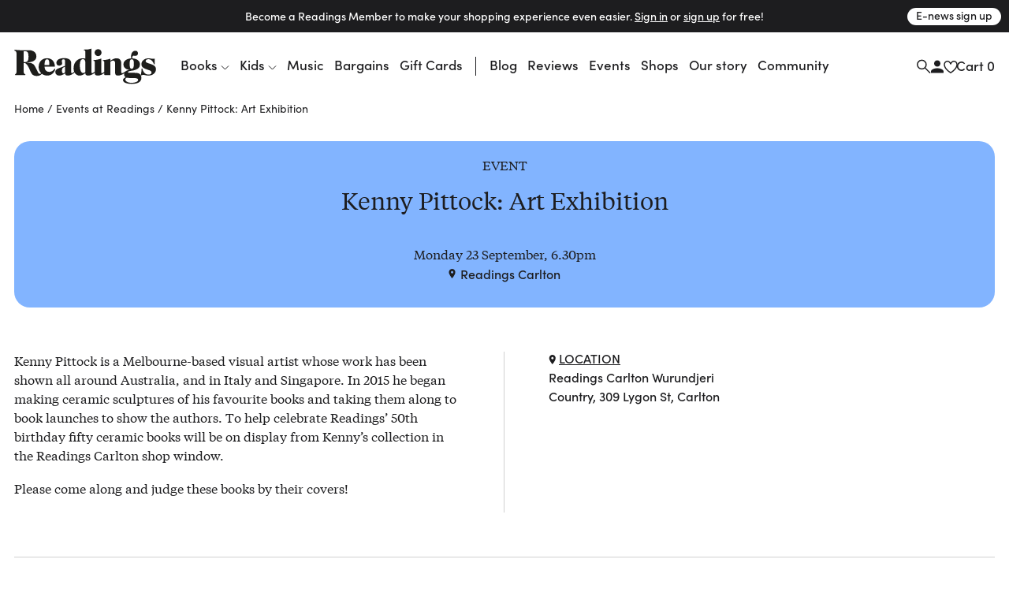

--- FILE ---
content_type: text/html; charset=UTF-8
request_url: https://www.google.com.au/url?sa=t&rct=j&q=&esrc=s&source=web&cd=1&ved=2ahUKEwiGn-SM5t7mAhWHIbcAHTJuA10QFjAAegQIARAB&url=https%3A%2F%2Fwww.readings.com.au%2Fevent%2Fkenny-pittock-art-exhibition&usg=AOvVaw2S1UipH32OHTr0NHyAbvin
body_size: 36
content:
<html lang="en"> <head> <meta content="origin" name="referrer">  <script nonce="O1tEld6mpc5_-w_c6xf3fQ">window.google = {};(function(){
var d=/^\s*(?!javascript:)(?:[\w+.-]+:|[^:/?#]*(?:[/?#]|$))/i;
(this||self).google.navigateTo=function(a,c,b){!/\/.*?[&?]gsc=1/.test(c.location.href)&&a!==c&&a.google?a.google.r&&(a.google.r=0,a=a.location,b=d.test(b)?b:void 0,b!==void 0&&(a.href=b),c.location.replace("about:blank")):c.location.replace(b)};}).call(this);(function(){var redirectUrl='https://www.readings.com.au/event/kenny-pittock-art-exhibition';google.navigateTo(parent,window,redirectUrl);})();</script> <noscript> <meta content="0;url=https://www.readings.com.au/event/kenny-pittock-art-exhibition" http-equiv="refresh"> </noscript> </head>  </html>

--- FILE ---
content_type: text/html
request_url: https://www.readings.com.au/events/kenny-pittock-art-exhibition
body_size: 41380
content:
<!doctype html>
<html lang="en">
  <head>
    <!-- Required meta tags -->
    <meta charset="utf-8">
    <meta name="viewport" content="width=device-width, initial-scale=1, shrink-to-fit=no">

    <link href="//www.google-analytics.com" rel="dns-prefetch" />
    <link href="//www.googletagmanager.com" rel="dns-prefetch" />

    <link rel="stylesheet" href="https://use.typekit.net/mfs5qqg.css" crossorigin>
    <link rel="stylesheet" href="/assets/main__header.189ec360.css">
    <link rel="stylesheet" href="/assets/main__core.7b32d7e4.css">

    <link rel="icon" type="image/png" href="/assets/40bb118206c1189721c8.png" sizes="32x32">
    <link rel="apple-touch-icon" sizes="152x152" href="/assets/fe354903de11e48478b5.png">

    <!-- Analytics should be included before site JS -->
      <script async="" src="https://www.googletagmanager.com/gtag/js?id=G-FTC8QEF4W1"></script>
  <script>window.dataLayer = window.dataLayer || [];
  function gtag(){ dataLayer.push(arguments); }
  gtag('js', new Date());
  gtag('config', "G-FTC8QEF4W1");</script>

  <!-- Meta Pixel Code -->
    <script>
    !function(f,b,e,v,n,t,s)
    {if(f.fbq)return;n=f.fbq=function(){n.callMethod?
    n.callMethod.apply(n,arguments):n.queue.push(arguments)};
    if(!f._fbq)f._fbq=n;n.push=n;n.loaded=!0;n.version='2.0';
    n.queue=[];t=b.createElement(e);t.async=!0;
    t.src=v;s=b.getElementsByTagName(e)[0];
    s.parentNode.insertBefore(t,s)}(window, document,'script',
    'https://connect.facebook.net/en_US/fbevents.js');
    fbq('init', '805326108865920');
    fbq('track', 'PageView');
    </script>
    <noscript><img height="1" width="1" style="display:none"
    src="https://www.facebook.com/tr?id=805326108865920&ev=PageView&noscript=1"
    /></noscript>
  <!-- End Meta Pixel Code -->


    <script src="/assets/main__core.e5d91644.js"></script>

      <script src="https://analytics.srchy.ai/sbs.js?client=readings-v3&env=prod" async=true data-srchy-script="srchy-analytics"></script>

    <title>
Kenny Pittock: Art Exhibition —&nbsp;Readings Books
    </title>


      
  <meta property="og:title" content="Kenny Pittock: Art Exhibition">
<meta property="og:url" content="https://www.readings.com.au/events/kenny-pittock-art-exhibition">
<meta property="og:description" content=" Kenny Pittock is a Melbourne-based visual artist whose work has been shown all around Australia, and in Italy and Singapore. In 2015 he began making ceramic sculptures of his favourite books and taking them along to book launches to show the authors. To help celebrate Readings’ 50th birthday fifty ceramic…">
<meta property="twitter:title" content="Kenny Pittock: Art Exhibition">
<meta property="twitter:url" content="https://www.readings.com.au/events/kenny-pittock-art-exhibition">
<meta property="twitter:description" content=" Kenny Pittock is a Melbourne-based visual artist whose work has been shown all around Australia, and in Italy and Singapore. In 2015 he began making ceramic sculptures of his favourite books and taking them along to book launches to show the authors. To help celebrate Readings’ 50th birthday fifty ceramic…">
<meta property="twitter:label1" content="Date">
<meta property="twitter:data1" content="Mon 23 September 2019 at 6:30pm">

    <meta property="og:image" content="https://thumbs.readings.com.au/9kyPJiv3fJi4CooxmKKAwX2G4sk=/1200x720/smart/https://readings-v4-production.s3.amazonaws.com/assets/classic/0004/9327/25807568a919b3517f59da7138bcbb86.jpg">
<meta property="og:image:width" content="1200">
<meta property="og:image:height" content="720">
<meta property="twitter:image" content="https://thumbs.readings.com.au/9kyPJiv3fJi4CooxmKKAwX2G4sk=/1200x720/smart/https://readings-v4-production.s3.amazonaws.com/assets/classic/0004/9327/25807568a919b3517f59da7138bcbb86.jpg">
<meta property="twitter:image:width" content="1200">
<meta property="twitter:image:height" content="720">

    <meta property="og:site_name" content="Readings Books">
    <meta name="twitter:site" content="@readingsbooks">
  </head>
  <body class="" data-view-basket="" data-basket-state="unloaded">
    
      <div class="flyout-overlay"></div>

<section id="main-menu-flyout" role="dialog" aria-labelledby="main-menu-flyout-title" class="flyout flyout--menu " aria-modal="true" aria-label="menu"><!---->
  <div class="flyout-header px-3 pb-2">

    <div class="header-logo">
      <a href="/">

          <svg width="734" height="183" viewBox="0 0 734 183" fill="none" xmlns="http://www.w3.org/2000/svg" class="logo-standard">
            <path d="M142.79 130.28C150.406 136.37 160.237 139.958 171.23 139.958C186.238 139.958 198.776 132.923 206.756 120.391C210.746 114.097 212.08 108.568 212.08 106.685C212.08 105.364 211.314 104.802 210.356 104.802C206.941 104.802 201.227 119 183.602 120.532C169.838 121.77 157.192 113.35 157.192 93.3046H210.548C210.356 70.31 196.503 50.0859 170.936 50.0859C145.369 50.0859 126.594 66.2626 126.594 95.8773C126.594 108.505 131.541 119.67 139.738 127.599L142.79 130.28ZM157.37 81.054C157.37 63.3835 161.935 55.5505 170.859 55.5505C178.456 55.5505 181.68 62.6366 181.68 78.7686C181.68 78.9665 181.961 83.8693 181.967 85.5929H157.37V81.054Z" fill="#1D1D1B"/>
            <path d="M727.055 79.5222C727.055 81.2204 726.697 82.1971 725.165 82.1971C722.331 82.1971 722.126 78.0029 718.909 71.7276C712.844 60.1472 704.124 54.9891 694.791 54.9891C685.458 54.9891 679.98 59.5855 679.98 64.8904C679.98 72.117 688.337 74.1981 701.634 78.5711C721.782 85.2358 733.337 91.1281 733.337 107.273C733.337 124.745 718.59 139.965 693.52 139.965C679.904 139.965 670.654 133.332 659.673 138.005C649.957 142.588 658.722 134.379 658.722 106.277C658.722 103.998 659.271 102.862 660.988 102.862C663.848 102.862 663.255 105.709 665.361 111.799C671.068 127.752 682.298 134.845 695.18 134.845C704.29 134.845 710.565 130.453 710.565 123.992C710.565 116.951 704.877 114.295 694.235 110.688C672.588 103.289 658.16 98.527 658.16 80.8309C658.16 64.1371 672.409 50.6289 695.953 50.6289C705.241 50.6289 717.537 55.27 726.825 52.0078C726.78 60.6899 727.061 77.8241 727.061 79.5222H727.055Z" fill="#1D1D1B"/>
            <path d="M415.852 21.136C415.852 11.4644 423.825 3.10156 433.892 3.10156C443.96 3.10156 451.933 11.075 451.933 21.136C451.933 31.1969 443.583 39.1959 433.892 39.1959C424.202 39.1959 415.852 30.833 415.852 21.136Z" fill="#1D1D1B"/>
            <path d="M643.538 128.27C636.292 125.621 624.929 125.621 609.524 125.251C595.467 124.867 589.032 127.115 589.032 121.956C589.032 118.93 593.201 117.028 601.921 115.719C614.28 113.996 628.401 111.327 638.839 104.58C647.502 98.9745 650.419 90.2287 650.419 80.5316C650.419 64.9614 636.541 51.9766 610.699 50.8083C610.699 45.5927 610.705 36.7064 618.436 36.7064C619.687 36.7064 622.918 37.9002 627.501 37.9002C635.245 37.9002 640.441 31.7078 640.441 24.277C640.441 16.8462 634.619 11.4774 627.374 11.4774C613.553 11.4774 604.73 23.6259 604.73 38.2641C604.73 41.3475 605.209 47.3164 605.222 50.8339C579.993 52.2958 565.137 65.7083 565.137 81.4062C565.137 95.4507 574.573 108.225 597.063 110.44C588.777 111.123 581.889 113.574 576.973 117.456H576.967C576.967 117.456 576.935 117.475 576.922 117.488C572.696 120.45 562.169 127.664 558.185 127.664C555.651 127.664 554.036 125.761 554.036 121.765L553.985 78.4887C553.851 59.6181 546.069 50.4508 529.126 50.4508C518.299 50.4508 508.8 55.0089 497.571 63.0015V52.3341C469.271 62.4142 458.738 56.9496 458.738 61.6864C458.738 67.4957 466.034 57.9008 466.034 75.0287V121.12C463.034 121.79 458.048 127.664 453.828 127.664C451.3 127.664 450.139 125.755 450.139 121.771L450.151 51.7659C420.524 62.1908 410.054 57.1539 410.054 61.6864C410.054 66.8446 416.604 60.2054 416.604 69.8067C416.604 69.8067 416.694 106.214 416.725 121.618C416.476 121.248 416.055 121.063 415.513 121.063C412.672 121.063 407.871 127.657 403.511 127.657C401.034 127.657 399.898 125.761 399.898 121.771L399.93 0.222656C373.054 8.8664 359.967 2.59107 359.967 7.33427C359.967 12.4733 368.208 4.23172 368.208 20.3637V51.9702C363.076 51.019 358.709 50.4508 354.725 50.4508C327.192 50.4508 307.242 71.9325 307.242 101.771C307.242 108.308 308.315 114.194 310.236 119.275C307.523 122.078 302.378 127.664 298.586 127.664C296.115 127.664 294.973 125.761 294.973 121.771H294.979V75.6607C294.979 54.5812 275.355 49.5252 258.253 49.5252C230.904 49.5252 218.417 60.6203 218.417 74.1222C218.417 81.1444 222.739 88.5114 231.874 88.5114C241.757 88.5114 248.415 83.4937 248.415 76.6757C248.415 73.6115 246.225 69.2832 246.225 66.0466C246.225 59.9692 248.39 55.5962 255.597 55.5962C262.025 55.5962 263.449 60.8565 263.449 66.8957V89.22L248.46 95.1123C227.751 103.475 212.934 106.144 212.934 121.51C212.934 132.337 221.29 139.965 234.211 139.965C241.616 139.965 251.869 136.352 263.449 128.353C263.449 136.773 270.216 139.965 278.368 139.965C290.849 139.965 308.002 129.343 312.062 123.374C317.463 133.843 326.905 139.965 337.821 139.965C348.054 139.965 357.541 135.777 368.157 127.261V128.353C368.157 136.767 374.905 139.965 383.063 139.965C396.278 139.965 414.236 129.413 416.732 123.935C416.738 126.508 416.745 128.123 416.745 128.347C416.745 136.767 424.814 139.959 433.145 139.959C444.923 139.959 460.5 131.966 466.034 126.278V133.92C466.034 135.739 466.852 137.297 468.767 137.297H498.024C497.737 134.928 497.571 132.394 497.571 129.758V68.6959C502.135 64.5017 506.891 62.2291 511.073 62.2291C519.065 62.2291 522.283 67.7383 522.283 78.9548C522.283 78.9548 522.455 127.664 522.455 128.353C522.455 136.767 529.184 139.959 537.514 139.959C547.901 139.959 562.271 133.428 569.651 127.887C569.032 129.904 568.706 132.068 568.706 134.36C568.706 140.616 571.738 145.749 577.235 148.813C567.934 151.437 562.992 156.378 562.992 163.426C562.992 177.496 586.089 182.795 608.005 182.795C636.72 182.795 658.144 174.515 658.144 151.08C658.144 140.061 652.252 131.507 643.538 128.27ZM608.05 55.9346C615.819 55.9346 619.036 61.0991 619.036 78.0036C619.036 96.2486 616.585 104.599 608.05 104.599C599.514 104.599 597.452 96.8296 597.452 78.5654C597.452 62.0503 600.057 55.9346 608.05 55.9346ZM263.449 122.48C259.663 126.08 256.242 127.983 253.969 127.983C249.781 127.983 246.94 123.616 246.94 114.685C246.94 103.858 249.781 100.43 256.81 96.8296L263.449 93.4078V122.48ZM368.163 121.752C364.761 124.95 361.16 126.649 357.573 126.649C346.746 126.649 339.717 113.166 339.717 87.1325C339.717 65.6508 345.226 54.8238 355.67 54.8238C364.212 54.8238 368.208 61.6737 368.208 75.1628C368.208 75.1628 368.176 111.021 368.163 121.752ZM607.22 177.311C589.99 177.311 574.969 170.308 574.969 160.221C574.969 155.465 577.624 153.161 582.355 150.69C587.494 152.586 601.168 152.388 623.403 152.771C635.341 152.995 641.246 156.187 641.246 162.673C641.246 172.734 620.677 177.311 607.22 177.311Z" fill="#1D1D1B"/>
            <path  class="r-logo" d="M74.2508 8.45899C100.801 7.92913 114.852 22.0375 114.852 40.5634C114.852 59.0894 99.3393 70.2611 68.6011 71.5953C66.5455 71.6783 66.3923 72.8338 68.6713 72.936C89.9487 73.9829 100.399 77.3855 109.158 94.922L122.832 122.264C125.111 126.822 127.269 129.452 130.812 130.627C137.623 132.912 140.994 123.362 143.822 127.205C144.282 127.831 141.894 134.879 131.386 139.328C120.17 144.078 100.935 143.312 91.9468 131.674C82.8052 119.851 76.715 95.3369 65.3708 82.7096C61.9108 78.8857 58.0039 74.7681 52.9542 74.7681H48.9643V116.557C48.9643 134.432 57.9847 131.374 57.9847 134.821C57.9847 136.909 56.6569 137.292 54.0076 137.292H8.57366C5.52856 137.292 4.3667 136.762 4.3667 135.345C4.3667 129.88 12.1103 135.855 12.1103 116.174V32.3857C12.1103 29.9151 11.9188 25.5997 11.9188 24.8527C11.9252 9.53148 0.664062 13.681 0.664062 9.06546C0.664062 6.97794 1.99829 6.39062 4.65397 6.39062C16.7833 8.12703 30.2022 9.30166 74.2508 8.45899ZM48.9579 69.9994H55.7951C69.2841 69.9994 74.0274 62.0451 74.0274 41.6997C74.0274 21.3544 69.4693 14.1406 57.6974 14.1406H48.9643V69.993L48.9579 69.9994Z" fill="#1D1D1B"/>
            </svg>
        </a>
      </div>


      <div class="drawer-close">
        <svg width="23" height="23" viewBox="0 0 23 23" fill="none" xmlns="http://www.w3.org/2000/svg">
          <path d="M1.00781 1L22.2578 22.25" stroke="#1D1D1F" stroke-width="2"/>
          <path d="M22.2578 1L1.00781 22.25" stroke="#1D1D1F" stroke-width="2"/>
        </svg>
      </div>

      <div class="d-flex justify-content-between w-100 pt-3" data-view-current-customer-toggle="{&quot;publicTargetSelector&quot;:&quot;.public&quot;,&quot;protectedTargetSelector&quot;:&quot;.customer&quot;}">
        <div class="pt-2 account-icon">
          <a href="/members" class="public" data-flyout="session">Sign In</a>
          <a href="/members" class="customer">Account</a>
          <svg width="17" height="17" viewBox="0 0 17 17" fill="none" xmlns="http://www.w3.org/2000/svg">
            <path d="M8.97266 8.93359C11.1827 8.93359 12.9727 7.14359 12.9727 4.93359C12.9727 2.72359 11.1827 0.933594 8.97266 0.933594C6.76266 0.933594 4.97266 2.72359 4.97266 4.93359C4.97266 7.14359 6.76266 8.93359 8.97266 8.93359ZM8.97266 10.9336C6.30266 10.9336 0.972656 12.2736 0.972656 14.9336V16.9336H16.9727V14.9336C16.9727 12.2736 11.6427 10.9336 8.97266 10.9336Z" fill="#1D1D1F"/>
          </svg>
        </div>
        <div class="pt-2 cart-container">
          <a href="#">Cart (<span class="mini-cart-quantity">?</span>)</a>
        </div><!-- /.col -->
      </div><!-- /.row -->
  </div>

  <div class="flyout-body" style="padding: 0;">
    <div class="mini-cart" style="padding: 1rem;" data-view-current-customer-toggle="{&quot;publicTargetSelector&quot;:&quot;.public&quot;,&quot;protectedTargetSelector&quot;:&quot;.customer&quot;}">
      <nav class="y-menu" data-js-class="CoreYMenu" data-js-loaded="true" data-view-mobile-menu="{}">
        <ul class="y-menu--level-1--container">
            <li class="y-menu--level-1--link" data-item="nav-text" data-y-menu--open="false">
              <a href="#" data-submenu="true" aria-haspopup="true" aria-expanded="false" aria-controls="y-menu--sub-men">Books</a>

                <div class="y-menu--level-2--container d-flex flex-column justify-content-between" style="padding: 1rem; position: fixed; top: 0; width: 100vw; height: 100dvh;">
                  <div class="">
                    <div class="flyout-header pb-4">
                      <div class="back-parent level-2-parent">
                        <a href="#" class="back">Books</a>
                      </div>

                      <div class="pt-1 secondary-menu">Browse By</div>
                    </div>

                    <ul>
                          <li class="y-menu--level-2--link" data-item="nav-text" data-y-menu--open="false">
                            <a href="#" data-submenu="true" aria-haspopup="true" aria-expanded="false" aria-controls="y-menu--sub-men">Fiction</a>

                            <div class="y-menu--level-3--container d-flex flex-column justify-content-between" style="padding: 1rem; position: fixed; top: 0; width: 100vw; height: 100dvh;">
                              <div class="">
                                <div class="flyout-header pb-4">
                                  <div class="back-parent level-3-parent">
                                    <a href="#" class="back">Books / Fiction</a>
                                  </div>
                                </div>

                                <ul>
                                    <li class="y-menu--level-3--link" data-item="nav-text" data-y-menu--open="false">
                                      <a href="#" data-submenu="true" aria-haspopup="true" aria-expanded="false" aria-controls="y-menu--sub-men">Fiction categories</a>

                                      <div class="y-menu--level-4--container d-flex flex-column justify-content-between" style="padding: 1rem; position: fixed; top: 0; width: 100vw; height: 100dvh;">
                                        <div>
                                          <div class="flyout-header pb-4">
                                            <div class="back-parent level-4-parent">
                                              <a href="#" class="back">Books / Fiction / Fiction categories</a>
                                            </div>
                                          </div>

                                          <ul>
                                              <li class="y-menu--level-4--link" data-item="nav-text" data-y-menu--open="false">
                                                <a href="/collections/new-fiction" data-submenu="true" aria-haspopup="true" aria-expanded="false" aria-controls="y-menu--sub-men">New fiction</a>
                                              </li>
                                              <li class="y-menu--level-4--link" data-item="nav-text" data-y-menu--open="false">
                                                <a href="/collections/new-australian-fiction" data-submenu="true" aria-haspopup="true" aria-expanded="false" aria-controls="y-menu--sub-men">New Australian fiction</a>
                                              </li>
                                              <li class="y-menu--level-4--link" data-item="nav-text" data-y-menu--open="false">
                                                <a href="/classic-books" data-submenu="true" aria-haspopup="true" aria-expanded="false" aria-controls="y-menu--sub-men">Classics</a>
                                              </li>
                                              <li class="y-menu--level-4--link" data-item="nav-text" data-y-menu--open="false">
                                                <a href="/crime" data-submenu="true" aria-haspopup="true" aria-expanded="false" aria-controls="y-menu--sub-men">Crime</a>
                                              </li>
                                              <li class="y-menu--level-4--link" data-item="nav-text" data-y-menu--open="false">
                                                <a href="/fantasy-sci-fi" data-submenu="true" aria-haspopup="true" aria-expanded="false" aria-controls="y-menu--sub-men">Fantasy &amp; Sci-fi</a>
                                              </li>
                                              <li class="y-menu--level-4--link" data-item="nav-text" data-y-menu--open="false">
                                                <a href="/graphic-novels-manga" data-submenu="true" aria-haspopup="true" aria-expanded="false" aria-controls="y-menu--sub-men">Graphic Novels &amp; Manga</a>
                                              </li>
                                              <li class="y-menu--level-4--link" data-item="nav-text" data-y-menu--open="false">
                                                <a href="/poetry" data-submenu="true" aria-haspopup="true" aria-expanded="false" aria-controls="y-menu--sub-men">Poetry</a>
                                              </li>
                                              <li class="y-menu--level-4--link" data-item="nav-text" data-y-menu--open="false">
                                                <a href="/romance" data-submenu="true" aria-haspopup="true" aria-expanded="false" aria-controls="y-menu--sub-men">Romance </a>
                                              </li>
                                              <li class="y-menu--level-4--link" data-item="nav-text" data-y-menu--open="false">
                                                <a href="/translated-fiction" data-submenu="true" aria-haspopup="true" aria-expanded="false" aria-controls="y-menu--sub-men">Translated fiction</a>
                                              </li>
                                          </ul>

                                            <ul class="view-all--link">
                                              <a href="/fiction" class="text-uppercase">View All</a>
                                            </ul>
                                        </div>
                                      </div>
                                    </li>
                                    <li class="y-menu--level-3--link" data-item="nav-text" data-y-menu--open="false">
                                      <a href="#" data-submenu="true" aria-haspopup="true" aria-expanded="false" aria-controls="y-menu--sub-men">Popular authors</a>

                                      <div class="y-menu--level-4--container d-flex flex-column justify-content-between" style="padding: 1rem; position: fixed; top: 0; width: 100vw; height: 100dvh;">
                                        <div>
                                          <div class="flyout-header pb-4">
                                            <div class="back-parent level-4-parent">
                                              <a href="#" class="back">Books / Fiction / Popular authors</a>
                                            </div>
                                          </div>

                                          <ul>
                                              <li class="y-menu--level-4--link" data-item="nav-text" data-y-menu--open="false">
                                                <a href="/collections/tony-birch" data-submenu="true" aria-haspopup="true" aria-expanded="false" aria-controls="y-menu--sub-men">Tony Birch</a>
                                              </li>
                                              <li class="y-menu--level-4--link" data-item="nav-text" data-y-menu--open="false">
                                                <a href="/collections/geraldine-brooks" data-submenu="true" aria-haspopup="true" aria-expanded="false" aria-controls="y-menu--sub-men">Geraldine Brooks</a>
                                              </li>
                                              <li class="y-menu--level-4--link" data-item="nav-text" data-y-menu--open="false">
                                                <a href="/collections/percival-everett" data-submenu="true" aria-haspopup="true" aria-expanded="false" aria-controls="y-menu--sub-men">Percival Everett</a>
                                              </li>
                                              <li class="y-menu--level-4--link" data-item="nav-text" data-y-menu--open="false">
                                                <a href="/collections/kate-grenville" data-submenu="true" aria-haspopup="true" aria-expanded="false" aria-controls="y-menu--sub-men">Kate Grenville</a>
                                              </li>
                                              <li class="y-menu--level-4--link" data-item="nav-text" data-y-menu--open="false">
                                                <a href="/collections/claire-keegan" data-submenu="true" aria-haspopup="true" aria-expanded="false" aria-controls="y-menu--sub-men">Claire Keegan</a>
                                              </li>
                                              <li class="y-menu--level-4--link" data-item="nav-text" data-y-menu--open="false">
                                                <a href="/collections/michelle-de-kretser---1" data-submenu="true" aria-haspopup="true" aria-expanded="false" aria-controls="y-menu--sub-men">Michelle de Kretser</a>
                                              </li>
                                              <li class="y-menu--level-4--link" data-item="nav-text" data-y-menu--open="false">
                                                <a href="/collections/melissa-lucashenko" data-submenu="true" aria-haspopup="true" aria-expanded="false" aria-controls="y-menu--sub-men">Melissa Lucashenko</a>
                                              </li>
                                              <li class="y-menu--level-4--link" data-item="nav-text" data-y-menu--open="false">
                                                <a href="/collections/haruki-murakami" data-submenu="true" aria-haspopup="true" aria-expanded="false" aria-controls="y-menu--sub-men">Haruki Murakami</a>
                                              </li>
                                              <li class="y-menu--level-4--link" data-item="nav-text" data-y-menu--open="false">
                                                <a href="/collections/colm-toibin" data-submenu="true" aria-haspopup="true" aria-expanded="false" aria-controls="y-menu--sub-men">Colm Tóibín</a>
                                              </li>
                                              <li class="y-menu--level-4--link" data-item="nav-text" data-y-menu--open="false">
                                                <a href="/collections/tim-winton" data-submenu="true" aria-haspopup="true" aria-expanded="false" aria-controls="y-menu--sub-men">Tim Winton</a>
                                              </li>
                                              <li class="y-menu--level-4--link" data-item="nav-text" data-y-menu--open="false">
                                                <a href="/collections/charlotte-wood" data-submenu="true" aria-haspopup="true" aria-expanded="false" aria-controls="y-menu--sub-men">Charlotte Wood</a>
                                              </li>
                                              <li class="y-menu--level-4--link" data-item="nav-text" data-y-menu--open="false">
                                                <a href="/collections/alexis-wright" data-submenu="true" aria-haspopup="true" aria-expanded="false" aria-controls="y-menu--sub-men">Alexis Wright</a>
                                              </li>
                                          </ul>

                                            <ul class="view-all--link">
                                              <a href="/popular-fiction-authors" class="text-uppercase">View All</a>
                                            </ul>
                                        </div>
                                      </div>
                                    </li>
                                    <li class="y-menu--level-3--link" data-item="nav-text" data-y-menu--open="false">
                                      <a href="#" data-submenu="true" aria-haspopup="true" aria-expanded="false" aria-controls="y-menu--sub-men">Fiction curated by Readings</a>

                                      <div class="y-menu--level-4--container d-flex flex-column justify-content-between" style="padding: 1rem; position: fixed; top: 0; width: 100vw; height: 100dvh;">
                                        <div>
                                          <div class="flyout-header pb-4">
                                            <div class="back-parent level-4-parent">
                                              <a href="#" class="back">Books / Fiction / Fiction curated by Readings</a>
                                            </div>
                                          </div>

                                          <ul>
                                              <li class="y-menu--level-4--link" data-item="nav-text" data-y-menu--open="false">
                                                <a href="/collections/australian-poetry" data-submenu="true" aria-haspopup="true" aria-expanded="false" aria-controls="y-menu--sub-men">Australian poetry</a>
                                              </li>
                                              <li class="y-menu--level-4--link" data-item="nav-text" data-y-menu--open="false">
                                                <a href="/collections/cosy-fantasy" data-submenu="true" aria-haspopup="true" aria-expanded="false" aria-controls="y-menu--sub-men">Cosy fantasy</a>
                                              </li>
                                              <li class="y-menu--level-4--link" data-item="nav-text" data-y-menu--open="false">
                                                <a href="/collections/fiction-about-climate-change" data-submenu="true" aria-haspopup="true" aria-expanded="false" aria-controls="y-menu--sub-men">Fiction about climate change</a>
                                              </li>
                                              <li class="y-menu--level-4--link" data-item="nav-text" data-y-menu--open="false">
                                                <a href="/collections/fun-escapist-reads" data-submenu="true" aria-haspopup="true" aria-expanded="false" aria-controls="y-menu--sub-men">Fun escapist reads</a>
                                              </li>
                                              <li class="y-menu--level-4--link" data-item="nav-text" data-y-menu--open="false">
                                                <a href="/collections/books-to-keep-you-awake-at-night" data-submenu="true" aria-haspopup="true" aria-expanded="false" aria-controls="y-menu--sub-men">Horror reads to keep you up at night</a>
                                              </li>
                                              <li class="y-menu--level-4--link" data-item="nav-text" data-y-menu--open="false">
                                                <a href="/collections/road-trip-reads" data-submenu="true" aria-haspopup="true" aria-expanded="false" aria-controls="y-menu--sub-men">Road trip reads</a>
                                              </li>
                                          </ul>

                                            <ul class="view-all--link">
                                              <a href="/fiction" class="text-uppercase">View All</a>
                                            </ul>
                                        </div>
                                      </div>
                                    </li>
                                </ul>
                              </div>

                              <div>
                                <form method="get" action="/search/results">
                                  <div class="footer-search rounded border d-flex justify-content-between justify-content-center w-100 mt-32 mb-2">
                                    <input type="text" name="query" data-input="search" class="no-border border-0 w-100 text-center" placeholder="">
                                    <button class="btn pr-1">
                                      <svg width="17" height="17" viewBox="0 0 17 17" fill="none" xmlns="http://www.w3.org/2000/svg">
                                        <path d="M11.4359 6.37711C11.4359 9.23569 9.11851 11.553 6.25992 11.553C3.40133 11.553 1.08398 9.23569 1.08398 6.37711C1.08398 3.51852 3.40133 1.20117 6.25992 1.20117C9.11851 1.20117 11.4359 3.51852 11.4359 6.37711Z" stroke="#1D1D1F" stroke-width="1.5"/>
                                        <path d="M10.166 10.3359L16.2811 16.451" stroke="#1D1D1F" stroke-width="1.5"/>
                                      </svg>
                                    </button>
                                  </div>
                                </form>

                                <div class="secondary-menu row pt-3 pb-40">
                                  <div class="col-12"><a href="/faq" class="">FAQ</a></div>
                                </div>
                              </div>
                            </div>
                          </li>
                          <li class="y-menu--level-2--link" data-item="nav-text" data-y-menu--open="false">
                            <a href="#" data-submenu="true" aria-haspopup="true" aria-expanded="false" aria-controls="y-menu--sub-men">Nonfiction</a>

                            <div class="y-menu--level-3--container d-flex flex-column justify-content-between" style="padding: 1rem; position: fixed; top: 0; width: 100vw; height: 100dvh;">
                              <div class="">
                                <div class="flyout-header pb-4">
                                  <div class="back-parent level-3-parent">
                                    <a href="#" class="back">Books / Nonfiction</a>
                                  </div>
                                </div>

                                <ul>
                                    <li class="y-menu--level-3--link" data-item="nav-text" data-y-menu--open="false">
                                      <a href="#" data-submenu="true" aria-haspopup="true" aria-expanded="false" aria-controls="y-menu--sub-men">Nonfiction categories</a>

                                      <div class="y-menu--level-4--container d-flex flex-column justify-content-between" style="padding: 1rem; position: fixed; top: 0; width: 100vw; height: 100dvh;">
                                        <div>
                                          <div class="flyout-header pb-4">
                                            <div class="back-parent level-4-parent">
                                              <a href="#" class="back">Books / Nonfiction / Nonfiction categories</a>
                                            </div>
                                          </div>

                                          <ul>
                                              <li class="y-menu--level-4--link" data-item="nav-text" data-y-menu--open="false">
                                                <a href="/collections/new-non-fiction" data-submenu="true" aria-haspopup="true" aria-expanded="false" aria-controls="y-menu--sub-men">New nonfiction</a>
                                              </li>
                                              <li class="y-menu--level-4--link" data-item="nav-text" data-y-menu--open="false">
                                                <a href="/art-and-design" data-submenu="true" aria-haspopup="true" aria-expanded="false" aria-controls="y-menu--sub-men">Art &amp; design</a>
                                              </li>
                                              <li class="y-menu--level-4--link" data-item="nav-text" data-y-menu--open="false">
                                                <a href="/biography-and-memoir" data-submenu="true" aria-haspopup="true" aria-expanded="false" aria-controls="y-menu--sub-men">Biography &amp; memoir</a>
                                              </li>
                                              <li class="y-menu--level-4--link" data-item="nav-text" data-y-menu--open="false">
                                                <a href="/cooking-food-and-wine" data-submenu="true" aria-haspopup="true" aria-expanded="false" aria-controls="y-menu--sub-men">Cooking, food &amp; drink</a>
                                              </li>
                                              <li class="y-menu--level-4--link" data-item="nav-text" data-y-menu--open="false">
                                                <a href="/gardening-books" data-submenu="true" aria-haspopup="true" aria-expanded="false" aria-controls="y-menu--sub-men">Gardening &amp; nature</a>
                                              </li>
                                              <li class="y-menu--level-4--link" data-item="nav-text" data-y-menu--open="false">
                                                <a href="/books/history" data-submenu="true" aria-haspopup="true" aria-expanded="false" aria-controls="y-menu--sub-men">History</a>
                                              </li>
                                              <li class="y-menu--level-4--link" data-item="nav-text" data-y-menu--open="false">
                                                <a href="/personal-development-self-help" data-submenu="true" aria-haspopup="true" aria-expanded="false" aria-controls="y-menu--sub-men">Personal development</a>
                                              </li>
                                              <li class="y-menu--level-4--link" data-item="nav-text" data-y-menu--open="false">
                                                <a href="/collections/new-philosophy-politics-and-economics" data-submenu="true" aria-haspopup="true" aria-expanded="false" aria-controls="y-menu--sub-men">Politics, philosophy &amp; economics</a>
                                              </li>
                                              <li class="y-menu--level-4--link" data-item="nav-text" data-y-menu--open="false">
                                                <a href="/society-and-culture-nonfiction" data-submenu="true" aria-haspopup="true" aria-expanded="false" aria-controls="y-menu--sub-men">Society &amp; culture</a>
                                              </li>
                                          </ul>

                                            <ul class="view-all--link">
                                              <a href="/non-fiction" class="text-uppercase">View All</a>
                                            </ul>
                                        </div>
                                      </div>
                                    </li>
                                    <li class="y-menu--level-3--link" data-item="nav-text" data-y-menu--open="false">
                                      <a href="#" data-submenu="true" aria-haspopup="true" aria-expanded="false" aria-controls="y-menu--sub-men">Popular nonfiction authors</a>

                                      <div class="y-menu--level-4--container d-flex flex-column justify-content-between" style="padding: 1rem; position: fixed; top: 0; width: 100vw; height: 100dvh;">
                                        <div>
                                          <div class="flyout-header pb-4">
                                            <div class="back-parent level-4-parent">
                                              <a href="#" class="back">Books / Nonfiction / Popular nonfiction authors</a>
                                            </div>
                                          </div>

                                          <ul>
                                              <li class="y-menu--level-4--link" data-item="nav-text" data-y-menu--open="false">
                                                <a href="/collections/anna-funder" data-submenu="true" aria-haspopup="true" aria-expanded="false" aria-controls="y-menu--sub-men">Anna Funder</a>
                                              </li>
                                              <li class="y-menu--level-4--link" data-item="nav-text" data-y-menu--open="false">
                                                <a href="/collections/helen-garner" data-submenu="true" aria-haspopup="true" aria-expanded="false" aria-controls="y-menu--sub-men">Helen Garner</a>
                                              </li>
                                              <li class="y-menu--level-4--link" data-item="nav-text" data-y-menu--open="false">
                                                <a href="/collections/mary-oliver" data-submenu="true" aria-haspopup="true" aria-expanded="false" aria-controls="y-menu--sub-men">Mary Oliver</a>
                                              </li>
                                              <li class="y-menu--level-4--link" data-item="nav-text" data-y-menu--open="false">
                                                <a href="/collections/naomi-klein" data-submenu="true" aria-haspopup="true" aria-expanded="false" aria-controls="y-menu--sub-men">Naomi Klein</a>
                                              </li>
                                              <li class="y-menu--level-4--link" data-item="nav-text" data-y-menu--open="false">
                                                <a href="/collections/rachel-cusk" data-submenu="true" aria-haspopup="true" aria-expanded="false" aria-controls="y-menu--sub-men">Rachel Cusk</a>
                                              </li>
                                              <li class="y-menu--level-4--link" data-item="nav-text" data-y-menu--open="false">
                                                <a href="/collections/richard-flanagan" data-submenu="true" aria-haspopup="true" aria-expanded="false" aria-controls="y-menu--sub-men">Richard Flanagan</a>
                                              </li>
                                              <li class="y-menu--level-4--link" data-item="nav-text" data-y-menu--open="false">
                                                <a href="/collections/stan-grant" data-submenu="true" aria-haspopup="true" aria-expanded="false" aria-controls="y-menu--sub-men">Stan Grant</a>
                                              </li>
                                          </ul>

                                            <ul class="view-all--link">
                                              <a href="/popular-nonfiction-authors" class="text-uppercase">View All</a>
                                            </ul>
                                        </div>
                                      </div>
                                    </li>
                                    <li class="y-menu--level-3--link" data-item="nav-text" data-y-menu--open="false">
                                      <a href="#" data-submenu="true" aria-haspopup="true" aria-expanded="false" aria-controls="y-menu--sub-men">Nonfiction curated by Readings</a>

                                      <div class="y-menu--level-4--container d-flex flex-column justify-content-between" style="padding: 1rem; position: fixed; top: 0; width: 100vw; height: 100dvh;">
                                        <div>
                                          <div class="flyout-header pb-4">
                                            <div class="back-parent level-4-parent">
                                              <a href="#" class="back">Books / Nonfiction / Nonfiction curated by Readings</a>
                                            </div>
                                          </div>

                                          <ul>
                                              <li class="y-menu--level-4--link" data-item="nav-text" data-y-menu--open="false">
                                                <a href="/collections/all-about-ai" data-submenu="true" aria-haspopup="true" aria-expanded="false" aria-controls="y-menu--sub-men">All about AI</a>
                                              </li>
                                              <li class="y-menu--level-4--link" data-item="nav-text" data-y-menu--open="false">
                                                <a href="/collections/bestselling-cookbooks" data-submenu="true" aria-haspopup="true" aria-expanded="false" aria-controls="y-menu--sub-men">Bestselling cookbooks to add to your collection</a>
                                              </li>
                                              <li class="y-menu--level-4--link" data-item="nav-text" data-y-menu--open="false">
                                                <a href="/collections/death-mortality-in-nonfiction" data-submenu="true" aria-haspopup="true" aria-expanded="false" aria-controls="y-menu--sub-men">Death &amp; mortality in nonfiction</a>
                                              </li>
                                              <li class="y-menu--level-4--link" data-item="nav-text" data-y-menu--open="false">
                                                <a href="/collections/lgbtqia-history-culture-and=memoir" data-submenu="true" aria-haspopup="true" aria-expanded="false" aria-controls="y-menu--sub-men">LGBTQIA+ history, culture &amp; memoir</a>
                                              </li>
                                              <li class="y-menu--level-4--link" data-item="nav-text" data-y-menu--open="false">
                                                <a href="/collections/recommended-essay-collections" data-submenu="true" aria-haspopup="true" aria-expanded="false" aria-controls="y-menu--sub-men">New &amp; recommended essay collections</a>
                                              </li>
                                              <li class="y-menu--level-4--link" data-item="nav-text" data-y-menu--open="false">
                                                <a href="/collections/writing-about-writers" data-submenu="true" aria-haspopup="true" aria-expanded="false" aria-controls="y-menu--sub-men">Writing about writers</a>
                                              </li>
                                          </ul>

                                            <ul class="view-all--link">
                                              <a href="/non-fiction" class="text-uppercase">View All</a>
                                            </ul>
                                        </div>
                                      </div>
                                    </li>
                                </ul>
                              </div>

                              <div>
                                <form method="get" action="/search/results">
                                  <div class="footer-search rounded border d-flex justify-content-between justify-content-center w-100 mt-32 mb-2">
                                    <input type="text" name="query" data-input="search" class="no-border border-0 w-100 text-center" placeholder="">
                                    <button class="btn pr-1">
                                      <svg width="17" height="17" viewBox="0 0 17 17" fill="none" xmlns="http://www.w3.org/2000/svg">
                                        <path d="M11.4359 6.37711C11.4359 9.23569 9.11851 11.553 6.25992 11.553C3.40133 11.553 1.08398 9.23569 1.08398 6.37711C1.08398 3.51852 3.40133 1.20117 6.25992 1.20117C9.11851 1.20117 11.4359 3.51852 11.4359 6.37711Z" stroke="#1D1D1F" stroke-width="1.5"/>
                                        <path d="M10.166 10.3359L16.2811 16.451" stroke="#1D1D1F" stroke-width="1.5"/>
                                      </svg>
                                    </button>
                                  </div>
                                </form>

                                <div class="secondary-menu row pt-3 pb-40">
                                  <div class="col-12"><a href="/faq" class="">FAQ</a></div>
                                </div>
                              </div>
                            </div>
                          </li>
                          <li class="y-menu--level-2--link" data-item="nav-text" data-y-menu--open="false">
                            <a href="/collections/bestselling-books" data-submenu="false" aria-haspopup="false" aria-expanded="false" aria-controls="y-menu--sub-men">Bestsellers</a>
                          </li>
                          <li class="y-menu--level-2--link" data-item="nav-text" data-y-menu--open="false">
                            <a href="/collections/pre-order-now" data-submenu="false" aria-haspopup="false" aria-expanded="false" aria-controls="y-menu--sub-men">Coming soon</a>
                          </li>
                          <li class="y-menu--level-2--link" data-item="nav-text" data-y-menu--open="false">
                            <a href="/summer-reading-guide" data-submenu="false" aria-haspopup="false" aria-expanded="false" aria-controls="y-menu--sub-men">Summer Reading Guide</a>
                          </li>
                    </ul>

                    <ul class="view-all--link">
                      <a href="/books" class="text-uppercase">View All</a>
                    </ul>
                  </div>

                  <div>
                    <form method="get" action="/search/results">
                      <div class="footer-search rounded border d-flex justify-content-between justify-content-center w-100 mt-32 mb-2">
                        <input type="text" name="query" data-input="search" class="no-border border-0 w-100 text-center" placeholder="">
                        <button class="btn pr-1">
                          <svg width="17" height="17" viewBox="0 0 17 17" fill="none" xmlns="http://www.w3.org/2000/svg">
                            <path d="M11.4359 6.37711C11.4359 9.23569 9.11851 11.553 6.25992 11.553C3.40133 11.553 1.08398 9.23569 1.08398 6.37711C1.08398 3.51852 3.40133 1.20117 6.25992 1.20117C9.11851 1.20117 11.4359 3.51852 11.4359 6.37711Z" stroke="#1D1D1F" stroke-width="1.5"/>
                            <path d="M10.166 10.3359L16.2811 16.451" stroke="#1D1D1F" stroke-width="1.5"/>
                          </svg>
                        </button>
                      </div>
                    </form>

                    <div class="secondary-menu row pt-3 pb-40">
                      <div class="col-12"><a href="/faq" class="">FAQ</a></div>
                    </div>
                  </div>
                </div>
            </li>

            <li class="y-menu--level-1--link" data-item="nav-text" data-y-menu--open="false">
              <a href="/kids" data-submenu="true" aria-haspopup="true" aria-expanded="false" aria-controls="y-menu--sub-men">Kids</a>

                <div class="y-menu--level-2--container d-flex flex-column justify-content-between" style="padding: 1rem; position: fixed; top: 0; width: 100vw; height: 100dvh;">
                  <div class="">
                    <div class="flyout-header pb-4">
                      <div class="back-parent level-2-parent">
                        <a href="#" class="back">Kids</a>
                      </div>

                      <div class="pt-1 secondary-menu">Browse By</div>
                    </div>

                    <ul>
                          <li class="y-menu--level-2--link" data-item="nav-text" data-y-menu--open="false">
                            <a href="#" data-submenu="true" aria-haspopup="true" aria-expanded="false" aria-controls="y-menu--sub-men">Board books</a>

                            <div class="y-menu--level-3--container d-flex flex-column justify-content-between" style="padding: 1rem; position: fixed; top: 0; width: 100vw; height: 100dvh;">
                              <div class="">
                                <div class="flyout-header pb-4">
                                  <div class="back-parent level-3-parent">
                                    <a href="#" class="back">Kids / Board books</a>
                                  </div>
                                </div>

                                <ul>
                                    <li class="y-menu--level-3--link" data-item="nav-text" data-y-menu--open="false">
                                      <a href="#" data-submenu="true" aria-haspopup="true" aria-expanded="false" aria-controls="y-menu--sub-men">Board book categories</a>

                                      <div class="y-menu--level-4--container d-flex flex-column justify-content-between" style="padding: 1rem; position: fixed; top: 0; width: 100vw; height: 100dvh;">
                                        <div>
                                          <div class="flyout-header pb-4">
                                            <div class="back-parent level-4-parent">
                                              <a href="#" class="back">Kids / Board books / Board book categories</a>
                                            </div>
                                          </div>

                                          <ul>
                                              <li class="y-menu--level-4--link" data-item="nav-text" data-y-menu--open="false">
                                                <a href="/collections/great-board-books-for-babies" data-submenu="true" aria-haspopup="true" aria-expanded="false" aria-controls="y-menu--sub-men">Classic board books</a>
                                              </li>
                                              <li class="y-menu--level-4--link" data-item="nav-text" data-y-menu--open="false">
                                                <a href="/collections/cloth-books-for-babies" data-submenu="true" aria-haspopup="true" aria-expanded="false" aria-controls="y-menu--sub-men">Cloth books for babies</a>
                                              </li>
                                              <li class="y-menu--level-4--link" data-item="nav-text" data-y-menu--open="false">
                                                <a href="/collections/counting-and-alphabet-board-books" data-submenu="true" aria-haspopup="true" aria-expanded="false" aria-controls="y-menu--sub-men">Counting &amp; alphabet board books</a>
                                              </li>
                                              <li class="y-menu--level-4--link" data-item="nav-text" data-y-menu--open="false">
                                                <a href="/collections/Touch-and-feel-lift-the-flap-dynamic-and-tactile-books-for-babies" data-submenu="true" aria-haspopup="true" aria-expanded="false" aria-controls="y-menu--sub-men">Dynamic and tactile books for babies</a>
                                              </li>
                                              <li class="y-menu--level-4--link" data-item="nav-text" data-y-menu--open="false">
                                                <a href="/collections/magabala-young-art-board-book-series" data-submenu="true" aria-haspopup="true" aria-expanded="false" aria-controls="y-menu--sub-men">First Nations board books </a>
                                              </li>
                                              <li class="y-menu--level-4--link" data-item="nav-text" data-y-menu--open="false">
                                                <a href="/collections/high-contrast-board-books" data-submenu="true" aria-haspopup="true" aria-expanded="false" aria-controls="y-menu--sub-men">High contrast board books</a>
                                              </li>
                                              <li class="y-menu--level-4--link" data-item="nav-text" data-y-menu--open="false">
                                                <a href="/collections/new-board-books-for-babies" data-submenu="true" aria-haspopup="true" aria-expanded="false" aria-controls="y-menu--sub-men">New board books</a>
                                              </li>
                                          </ul>

                                            <ul class="view-all--link">
                                              <a href="/books-for-babies" class="text-uppercase">View All</a>
                                            </ul>
                                        </div>
                                      </div>
                                    </li>
                                    <li class="y-menu--level-3--link" data-item="nav-text" data-y-menu--open="false">
                                      <a href="#" data-submenu="true" aria-haspopup="true" aria-expanded="false" aria-controls="y-menu--sub-men">Popular board book series</a>

                                      <div class="y-menu--level-4--container d-flex flex-column justify-content-between" style="padding: 1rem; position: fixed; top: 0; width: 100vw; height: 100dvh;">
                                        <div>
                                          <div class="flyout-header pb-4">
                                            <div class="back-parent level-4-parent">
                                              <a href="#" class="back">Kids / Board books / Popular board book series</a>
                                            </div>
                                          </div>

                                          <ul>
                                              <li class="y-menu--level-4--link" data-item="nav-text" data-y-menu--open="false">
                                                <a href="/collections/bluey-board-books" data-submenu="true" aria-haspopup="true" aria-expanded="false" aria-controls="y-menu--sub-men">Bluey board books</a>
                                              </li>
                                              <li class="y-menu--level-4--link" data-item="nav-text" data-y-menu--open="false">
                                                <a href="/collections/grug-board-books" data-submenu="true" aria-haspopup="true" aria-expanded="false" aria-controls="y-menu--sub-men">Grug Board Books</a>
                                              </li>
                                              <li class="y-menu--level-4--link" data-item="nav-text" data-y-menu--open="false">
                                                <a href="/collections/little-people-big-dreams-board-books" data-submenu="true" aria-haspopup="true" aria-expanded="false" aria-controls="y-menu--sub-men">Little People, Big Dreams board books</a>
                                              </li>
                                              <li class="y-menu--level-4--link" data-item="nav-text" data-y-menu--open="false">
                                                <a href="/collections/spot-board-books" data-submenu="true" aria-haspopup="true" aria-expanded="false" aria-controls="y-menu--sub-men">Spot books</a>
                                              </li>
                                              <li class="y-menu--level-4--link" data-item="nav-text" data-y-menu--open="false">
                                                <a href="/collections/thats-not-my" data-submenu="true" aria-haspopup="true" aria-expanded="false" aria-controls="y-menu--sub-men">That&#39;s Not My...</a>
                                              </li>
                                          </ul>

                                            <ul class="view-all--link">
                                              <a href="/books-for-babies" class="text-uppercase">View All</a>
                                            </ul>
                                        </div>
                                      </div>
                                    </li>
                                    <li class="y-menu--level-3--link" data-item="nav-text" data-y-menu--open="false">
                                      <a href="#" data-submenu="true" aria-haspopup="true" aria-expanded="false" aria-controls="y-menu--sub-men">Board books curated by Readings</a>

                                      <div class="y-menu--level-4--container d-flex flex-column justify-content-between" style="padding: 1rem; position: fixed; top: 0; width: 100vw; height: 100dvh;">
                                        <div>
                                          <div class="flyout-header pb-4">
                                            <div class="back-parent level-4-parent">
                                              <a href="#" class="back">Kids / Board books / Board books curated by Readings</a>
                                            </div>
                                          </div>

                                          <ul>
                                              <li class="y-menu--level-4--link" data-item="nav-text" data-y-menu--open="false">
                                                <a href="/collections/new-board-books-for-babies" data-submenu="true" aria-haspopup="true" aria-expanded="false" aria-controls="y-menu--sub-men">New board books</a>
                                              </li>
                                              <li class="y-menu--level-4--link" data-item="nav-text" data-y-menu--open="false">
                                                <a href="/collections/board-books-full-of-nature" data-submenu="true" aria-haspopup="true" aria-expanded="false" aria-controls="y-menu--sub-men">Board books full of nature</a>
                                              </li>
                                              <li class="y-menu--level-4--link" data-item="nav-text" data-y-menu--open="false">
                                                <a href="/collections/board-books-with-cars-trucks-and-construction-vehicles" data-submenu="true" aria-haspopup="true" aria-expanded="false" aria-controls="y-menu--sub-men">Board books with cars, trucks, trains &amp; construction vehicles</a>
                                              </li>
                                              <li class="y-menu--level-4--link" data-item="nav-text" data-y-menu--open="false">
                                                <a href="/collections/board-books-about-emotions" data-submenu="true" aria-haspopup="true" aria-expanded="false" aria-controls="y-menu--sub-men">Board books about emotions</a>
                                              </li>
                                              <li class="y-menu--level-4--link" data-item="nav-text" data-y-menu--open="false">
                                                <a href="/collections/board-books-about-family" data-submenu="true" aria-haspopup="true" aria-expanded="false" aria-controls="y-menu--sub-men">Board books about family</a>
                                              </li>
                                          </ul>

                                            <ul class="view-all--link">
                                              <a href="/books-for-babies" class="text-uppercase">View All</a>
                                            </ul>
                                        </div>
                                      </div>
                                    </li>
                                </ul>
                              </div>

                              <div>
                                <form method="get" action="/search/results">
                                  <div class="footer-search rounded border d-flex justify-content-between justify-content-center w-100 mt-32 mb-2">
                                    <input type="text" name="query" data-input="search" class="no-border border-0 w-100 text-center" placeholder="">
                                    <button class="btn pr-1">
                                      <svg width="17" height="17" viewBox="0 0 17 17" fill="none" xmlns="http://www.w3.org/2000/svg">
                                        <path d="M11.4359 6.37711C11.4359 9.23569 9.11851 11.553 6.25992 11.553C3.40133 11.553 1.08398 9.23569 1.08398 6.37711C1.08398 3.51852 3.40133 1.20117 6.25992 1.20117C9.11851 1.20117 11.4359 3.51852 11.4359 6.37711Z" stroke="#1D1D1F" stroke-width="1.5"/>
                                        <path d="M10.166 10.3359L16.2811 16.451" stroke="#1D1D1F" stroke-width="1.5"/>
                                      </svg>
                                    </button>
                                  </div>
                                </form>

                                <div class="secondary-menu row pt-3 pb-40">
                                  <div class="col-12"><a href="/faq" class="">FAQ</a></div>
                                </div>
                              </div>
                            </div>
                          </li>
                          <li class="y-menu--level-2--link" data-item="nav-text" data-y-menu--open="false">
                            <a href="#" data-submenu="true" aria-haspopup="true" aria-expanded="false" aria-controls="y-menu--sub-men">Picture books</a>

                            <div class="y-menu--level-3--container d-flex flex-column justify-content-between" style="padding: 1rem; position: fixed; top: 0; width: 100vw; height: 100dvh;">
                              <div class="">
                                <div class="flyout-header pb-4">
                                  <div class="back-parent level-3-parent">
                                    <a href="#" class="back">Kids / Picture books</a>
                                  </div>
                                </div>

                                <ul>
                                    <li class="y-menu--level-3--link" data-item="nav-text" data-y-menu--open="false">
                                      <a href="#" data-submenu="true" aria-haspopup="true" aria-expanded="false" aria-controls="y-menu--sub-men">Picture book categories</a>

                                      <div class="y-menu--level-4--container d-flex flex-column justify-content-between" style="padding: 1rem; position: fixed; top: 0; width: 100vw; height: 100dvh;">
                                        <div>
                                          <div class="flyout-header pb-4">
                                            <div class="back-parent level-4-parent">
                                              <a href="#" class="back">Kids / Picture books / Picture book categories</a>
                                            </div>
                                          </div>

                                          <ul>
                                              <li class="y-menu--level-4--link" data-item="nav-text" data-y-menu--open="false">
                                                <a href="/collections/new-picture-books" data-submenu="true" aria-haspopup="true" aria-expanded="false" aria-controls="y-menu--sub-men">New picture books </a>
                                              </li>
                                              <li class="y-menu--level-4--link" data-item="nav-text" data-y-menu--open="false">
                                                <a href="/collections/australian-first-nations-picture-books" data-submenu="true" aria-haspopup="true" aria-expanded="false" aria-controls="y-menu--sub-men">Australian First Nations picture books</a>
                                              </li>
                                              <li class="y-menu--level-4--link" data-item="nav-text" data-y-menu--open="false">
                                                <a href="/kids/australian-hardback-picture-books" data-submenu="true" aria-haspopup="true" aria-expanded="false" aria-controls="y-menu--sub-men">Australian hardback picture books</a>
                                              </li>
                                              <li class="y-menu--level-4--link" data-item="nav-text" data-y-menu--open="false">
                                                <a href="/kids/australian-paperback-picture-books" data-submenu="true" aria-haspopup="true" aria-expanded="false" aria-controls="y-menu--sub-men">Australian paperback picture books</a>
                                              </li>
                                              <li class="y-menu--level-4--link" data-item="nav-text" data-y-menu--open="false">
                                                <a href="/kids/ch-non-fiction" data-submenu="true" aria-haspopup="true" aria-expanded="false" aria-controls="y-menu--sub-men">Children&#39;s nonfiction</a>
                                              </li>
                                          </ul>

                                            <ul class="view-all--link">
                                              <a href="/picture-books" class="text-uppercase">View All</a>
                                            </ul>
                                        </div>
                                      </div>
                                    </li>
                                    <li class="y-menu--level-3--link" data-item="nav-text" data-y-menu--open="false">
                                      <a href="#" data-submenu="true" aria-haspopup="true" aria-expanded="false" aria-controls="y-menu--sub-men">Popular picture book series</a>

                                      <div class="y-menu--level-4--container d-flex flex-column justify-content-between" style="padding: 1rem; position: fixed; top: 0; width: 100vw; height: 100dvh;">
                                        <div>
                                          <div class="flyout-header pb-4">
                                            <div class="back-parent level-4-parent">
                                              <a href="#" class="back">Kids / Picture books / Popular picture book series</a>
                                            </div>
                                          </div>

                                          <ul>
                                              <li class="y-menu--level-4--link" data-item="nav-text" data-y-menu--open="false">
                                                <a href="/collections/bluey" data-submenu="true" aria-haspopup="true" aria-expanded="false" aria-controls="y-menu--sub-men">Bluey</a>
                                              </li>
                                              <li class="y-menu--level-4--link" data-item="nav-text" data-y-menu--open="false">
                                                <a href="/collections/claris-the-chicest-mouse-in-paris" data-submenu="true" aria-haspopup="true" aria-expanded="false" aria-controls="y-menu--sub-men">Claris: The Chicest Mouse in Paris</a>
                                              </li>
                                              <li class="y-menu--level-4--link" data-item="nav-text" data-y-menu--open="false">
                                                <a href="/collections/hairy-maclary" data-submenu="true" aria-haspopup="true" aria-expanded="false" aria-controls="y-menu--sub-men">Hairy Maclary and friends</a>
                                              </li>
                                              <li class="y-menu--level-4--link" data-item="nav-text" data-y-menu--open="false">
                                                <a href="/collections/little-people-big-dreams-picture-books" data-submenu="true" aria-haspopup="true" aria-expanded="false" aria-controls="y-menu--sub-men">Little People, Big Dreams picture books</a>
                                              </li>
                                              <li class="y-menu--level-4--link" data-item="nav-text" data-y-menu--open="false">
                                                <a href="/collections/moomin-picture-books" data-submenu="true" aria-haspopup="true" aria-expanded="false" aria-controls="y-menu--sub-men">Moomin Picture Books</a>
                                              </li>
                                          </ul>

                                            <ul class="view-all--link">
                                              <a href="/picture-books" class="text-uppercase">View All</a>
                                            </ul>
                                        </div>
                                      </div>
                                    </li>
                                    <li class="y-menu--level-3--link" data-item="nav-text" data-y-menu--open="false">
                                      <a href="#" data-submenu="true" aria-haspopup="true" aria-expanded="false" aria-controls="y-menu--sub-men">Picture books, curated by Readings</a>

                                      <div class="y-menu--level-4--container d-flex flex-column justify-content-between" style="padding: 1rem; position: fixed; top: 0; width: 100vw; height: 100dvh;">
                                        <div>
                                          <div class="flyout-header pb-4">
                                            <div class="back-parent level-4-parent">
                                              <a href="#" class="back">Kids / Picture books / Picture books, curated by Readings</a>
                                            </div>
                                          </div>

                                          <ul>
                                              <li class="y-menu--level-4--link" data-item="nav-text" data-y-menu--open="false">
                                                <a href="/collections/books-about-starting-school" data-submenu="true" aria-haspopup="true" aria-expanded="false" aria-controls="y-menu--sub-men">Books about starting school</a>
                                              </li>
                                              <li class="y-menu--level-4--link" data-item="nav-text" data-y-menu--open="false">
                                                <a href="/tricky-topics" data-submenu="true" aria-haspopup="true" aria-expanded="false" aria-controls="y-menu--sub-men">Books to help navigate tricky topics</a>
                                              </li>
                                              <li class="y-menu--level-4--link" data-item="nav-text" data-y-menu--open="false">
                                                <a href="/collections/christmas-picture-books" data-submenu="true" aria-haspopup="true" aria-expanded="false" aria-controls="y-menu--sub-men">Christmas stories for children</a>
                                              </li>
                                              <li class="y-menu--level-4--link" data-item="nav-text" data-y-menu--open="false">
                                                <a href="/collections/childrens-books-about-body-safety-and-consent" data-submenu="true" aria-haspopup="true" aria-expanded="false" aria-controls="y-menu--sub-men">Children&#39;s books about bodies, safety &amp; consent</a>
                                              </li>
                                              <li class="y-menu--level-4--link" data-item="nav-text" data-y-menu--open="false">
                                                <a href="/collections/indigenous-literacy-foundation-books" data-submenu="true" aria-haspopup="true" aria-expanded="false" aria-controls="y-menu--sub-men">Indigenous Literacy Foundation books</a>
                                              </li>
                                          </ul>

                                            <ul class="view-all--link">
                                              <a href="/picture-books" class="text-uppercase">View All</a>
                                            </ul>
                                        </div>
                                      </div>
                                    </li>
                                </ul>
                              </div>

                              <div>
                                <form method="get" action="/search/results">
                                  <div class="footer-search rounded border d-flex justify-content-between justify-content-center w-100 mt-32 mb-2">
                                    <input type="text" name="query" data-input="search" class="no-border border-0 w-100 text-center" placeholder="">
                                    <button class="btn pr-1">
                                      <svg width="17" height="17" viewBox="0 0 17 17" fill="none" xmlns="http://www.w3.org/2000/svg">
                                        <path d="M11.4359 6.37711C11.4359 9.23569 9.11851 11.553 6.25992 11.553C3.40133 11.553 1.08398 9.23569 1.08398 6.37711C1.08398 3.51852 3.40133 1.20117 6.25992 1.20117C9.11851 1.20117 11.4359 3.51852 11.4359 6.37711Z" stroke="#1D1D1F" stroke-width="1.5"/>
                                        <path d="M10.166 10.3359L16.2811 16.451" stroke="#1D1D1F" stroke-width="1.5"/>
                                      </svg>
                                    </button>
                                  </div>
                                </form>

                                <div class="secondary-menu row pt-3 pb-40">
                                  <div class="col-12"><a href="/faq" class="">FAQ</a></div>
                                </div>
                              </div>
                            </div>
                          </li>
                          <li class="y-menu--level-2--link" data-item="nav-text" data-y-menu--open="false">
                            <a href="#" data-submenu="true" aria-haspopup="true" aria-expanded="false" aria-controls="y-menu--sub-men">Junior fiction</a>

                            <div class="y-menu--level-3--container d-flex flex-column justify-content-between" style="padding: 1rem; position: fixed; top: 0; width: 100vw; height: 100dvh;">
                              <div class="">
                                <div class="flyout-header pb-4">
                                  <div class="back-parent level-3-parent">
                                    <a href="#" class="back">Kids / Junior fiction</a>
                                  </div>
                                </div>

                                <ul>
                                    <li class="y-menu--level-3--link" data-item="nav-text" data-y-menu--open="false">
                                      <a href="#" data-submenu="true" aria-haspopup="true" aria-expanded="false" aria-controls="y-menu--sub-men">Junior fiction categories</a>

                                      <div class="y-menu--level-4--container d-flex flex-column justify-content-between" style="padding: 1rem; position: fixed; top: 0; width: 100vw; height: 100dvh;">
                                        <div>
                                          <div class="flyout-header pb-4">
                                            <div class="back-parent level-4-parent">
                                              <a href="#" class="back">Kids / Junior fiction / Junior fiction categories</a>
                                            </div>
                                          </div>

                                          <ul>
                                              <li class="y-menu--level-4--link" data-item="nav-text" data-y-menu--open="false">
                                                <a href="/collections/new-junior-fiction" data-submenu="true" aria-haspopup="true" aria-expanded="false" aria-controls="y-menu--sub-men">New junior fiction</a>
                                              </li>
                                              <li class="y-menu--level-4--link" data-item="nav-text" data-y-menu--open="false">
                                                <a href="/kids/ch-classics" data-submenu="true" aria-haspopup="true" aria-expanded="false" aria-controls="y-menu--sub-men">Children&#39;s classics</a>
                                              </li>
                                              <li class="y-menu--level-4--link" data-item="nav-text" data-y-menu--open="false">
                                                <a href="/collections/fantasy-and-adventure-for-younger-readers" data-submenu="true" aria-haspopup="true" aria-expanded="false" aria-controls="y-menu--sub-men">Fantasy &amp; adventure for younger readers</a>
                                              </li>
                                              <li class="y-menu--level-4--link" data-item="nav-text" data-y-menu--open="false">
                                                <a href="/collections/funny-books-for-beginner-readers" data-submenu="true" aria-haspopup="true" aria-expanded="false" aria-controls="y-menu--sub-men">Funny junior fiction</a>
                                              </li>
                                              <li class="y-menu--level-4--link" data-item="nav-text" data-y-menu--open="false">
                                                <a href="/collections/junior-graphic-novels" data-submenu="true" aria-haspopup="true" aria-expanded="false" aria-controls="y-menu--sub-men">Junior graphic novels</a>
                                              </li>
                                          </ul>

                                            <ul class="view-all--link">
                                              <a href="/junior-fiction" class="text-uppercase">View All</a>
                                            </ul>
                                        </div>
                                      </div>
                                    </li>
                                    <li class="y-menu--level-3--link" data-item="nav-text" data-y-menu--open="false">
                                      <a href="#" data-submenu="true" aria-haspopup="true" aria-expanded="false" aria-controls="y-menu--sub-men">Popular junior fiction series</a>

                                      <div class="y-menu--level-4--container d-flex flex-column justify-content-between" style="padding: 1rem; position: fixed; top: 0; width: 100vw; height: 100dvh;">
                                        <div>
                                          <div class="flyout-header pb-4">
                                            <div class="back-parent level-4-parent">
                                              <a href="#" class="back">Kids / Junior fiction / Popular junior fiction series</a>
                                            </div>
                                          </div>

                                          <ul>
                                              <li class="y-menu--level-4--link" data-item="nav-text" data-y-menu--open="false">
                                                <a href="/collections/baby-sitters-little-sister-graphic-novels-series" data-submenu="true" aria-haspopup="true" aria-expanded="false" aria-controls="y-menu--sub-men">Baby-Sitters Little Sister graphic novels series</a>
                                              </li>
                                              <li class="y-menu--level-4--link" data-item="nav-text" data-y-menu--open="false">
                                                <a href="/collections/the-adventures-of-dog-man-series" data-submenu="true" aria-haspopup="true" aria-expanded="false" aria-controls="y-menu--sub-men">The Adventures of Dog Man series</a>
                                              </li>
                                              <li class="y-menu--level-4--link" data-item="nav-text" data-y-menu--open="false">
                                                <a href="/collections/real-pigeons-series" data-submenu="true" aria-haspopup="true" aria-expanded="false" aria-controls="y-menu--sub-men">Real Pigeons series</a>
                                              </li>
                                              <li class="y-menu--level-4--link" data-item="nav-text" data-y-menu--open="false">
                                                <a href="/collections/school-of-monsters-1" data-submenu="true" aria-haspopup="true" aria-expanded="false" aria-controls="y-menu--sub-men">School of Monsters</a>
                                              </li>
                                              <li class="y-menu--level-4--link" data-item="nav-text" data-y-menu--open="false">
                                                <a href="/collections/the-treehouse-series" data-submenu="true" aria-haspopup="true" aria-expanded="false" aria-controls="y-menu--sub-men">The Treehouse series</a>
                                              </li>
                                          </ul>

                                            <ul class="view-all--link">
                                              <a href="/junior-fiction" class="text-uppercase">View All</a>
                                            </ul>
                                        </div>
                                      </div>
                                    </li>
                                    <li class="y-menu--level-3--link" data-item="nav-text" data-y-menu--open="false">
                                      <a href="#" data-submenu="true" aria-haspopup="true" aria-expanded="false" aria-controls="y-menu--sub-men">Junior fiction curated by Readings</a>

                                      <div class="y-menu--level-4--container d-flex flex-column justify-content-between" style="padding: 1rem; position: fixed; top: 0; width: 100vw; height: 100dvh;">
                                        <div>
                                          <div class="flyout-header pb-4">
                                            <div class="back-parent level-4-parent">
                                              <a href="#" class="back">Kids / Junior fiction / Junior fiction curated by Readings</a>
                                            </div>
                                          </div>

                                          <ul>
                                              <li class="y-menu--level-4--link" data-item="nav-text" data-y-menu--open="false">
                                                <a href="/collections/beautiful-feel-good-junior-fiction" data-submenu="true" aria-haspopup="true" aria-expanded="false" aria-controls="y-menu--sub-men">Beautiful, feel-good junior fiction</a>
                                              </li>
                                              <li class="y-menu--level-4--link" data-item="nav-text" data-y-menu--open="false">
                                                <a href="/collections/books-for-sporty-kids" data-submenu="true" aria-haspopup="true" aria-expanded="false" aria-controls="y-menu--sub-men">Books for sporty kids</a>
                                              </li>
                                              <li class="y-menu--level-4--link" data-item="nav-text" data-y-menu--open="false">
                                                <a href="/collections/christmas-stories-for-young-readers" data-submenu="true" aria-haspopup="true" aria-expanded="false" aria-controls="y-menu--sub-men">Christmas stories for young readers</a>
                                              </li>
                                              <li class="y-menu--level-4--link" data-item="nav-text" data-y-menu--open="false">
                                                <a href="/collections/junior-detective-fiction" data-submenu="true" aria-haspopup="true" aria-expanded="false" aria-controls="y-menu--sub-men">Junior detective fiction</a>
                                              </li>
                                              <li class="y-menu--level-4--link" data-item="nav-text" data-y-menu--open="false">
                                                <a href="/collections/series-for-emerging-and-newly-independent-readers" data-submenu="true" aria-haspopup="true" aria-expanded="false" aria-controls="y-menu--sub-men">Series for emerging &amp; newly independent readers </a>
                                              </li>
                                          </ul>

                                            <ul class="view-all--link">
                                              <a href="/junior-fiction" class="text-uppercase">View All</a>
                                            </ul>
                                        </div>
                                      </div>
                                    </li>
                                </ul>
                              </div>

                              <div>
                                <form method="get" action="/search/results">
                                  <div class="footer-search rounded border d-flex justify-content-between justify-content-center w-100 mt-32 mb-2">
                                    <input type="text" name="query" data-input="search" class="no-border border-0 w-100 text-center" placeholder="">
                                    <button class="btn pr-1">
                                      <svg width="17" height="17" viewBox="0 0 17 17" fill="none" xmlns="http://www.w3.org/2000/svg">
                                        <path d="M11.4359 6.37711C11.4359 9.23569 9.11851 11.553 6.25992 11.553C3.40133 11.553 1.08398 9.23569 1.08398 6.37711C1.08398 3.51852 3.40133 1.20117 6.25992 1.20117C9.11851 1.20117 11.4359 3.51852 11.4359 6.37711Z" stroke="#1D1D1F" stroke-width="1.5"/>
                                        <path d="M10.166 10.3359L16.2811 16.451" stroke="#1D1D1F" stroke-width="1.5"/>
                                      </svg>
                                    </button>
                                  </div>
                                </form>

                                <div class="secondary-menu row pt-3 pb-40">
                                  <div class="col-12"><a href="/faq" class="">FAQ</a></div>
                                </div>
                              </div>
                            </div>
                          </li>
                          <li class="y-menu--level-2--link" data-item="nav-text" data-y-menu--open="false">
                            <a href="#" data-submenu="true" aria-haspopup="true" aria-expanded="false" aria-controls="y-menu--sub-men">Middle fiction</a>

                            <div class="y-menu--level-3--container d-flex flex-column justify-content-between" style="padding: 1rem; position: fixed; top: 0; width: 100vw; height: 100dvh;">
                              <div class="">
                                <div class="flyout-header pb-4">
                                  <div class="back-parent level-3-parent">
                                    <a href="#" class="back">Kids / Middle fiction</a>
                                  </div>
                                </div>

                                <ul>
                                    <li class="y-menu--level-3--link" data-item="nav-text" data-y-menu--open="false">
                                      <a href="#" data-submenu="true" aria-haspopup="true" aria-expanded="false" aria-controls="y-menu--sub-men">Middle fiction categories</a>

                                      <div class="y-menu--level-4--container d-flex flex-column justify-content-between" style="padding: 1rem; position: fixed; top: 0; width: 100vw; height: 100dvh;">
                                        <div>
                                          <div class="flyout-header pb-4">
                                            <div class="back-parent level-4-parent">
                                              <a href="#" class="back">Kids / Middle fiction / Middle fiction categories</a>
                                            </div>
                                          </div>

                                          <ul>
                                              <li class="y-menu--level-4--link" data-item="nav-text" data-y-menu--open="false">
                                                <a href="/collections/new-middle-fiction" data-submenu="true" aria-haspopup="true" aria-expanded="false" aria-controls="y-menu--sub-men">New middle fiction</a>
                                              </li>
                                              <li class="y-menu--level-4--link" data-item="nav-text" data-y-menu--open="false">
                                                <a href="/kids/ch-classics" data-submenu="true" aria-haspopup="true" aria-expanded="false" aria-controls="y-menu--sub-men">Children&#39;s classics</a>
                                              </li>
                                              <li class="y-menu--level-4--link" data-item="nav-text" data-y-menu--open="false">
                                                <a href="/collections/funny-middle-fiction" data-submenu="true" aria-haspopup="true" aria-expanded="false" aria-controls="y-menu--sub-men">Funny middle fiction</a>
                                              </li>
                                              <li class="y-menu--level-4--link" data-item="nav-text" data-y-menu--open="false">
                                                <a href="/collections/historical-middle-fiction" data-submenu="true" aria-haspopup="true" aria-expanded="false" aria-controls="y-menu--sub-men">Historical middle fiction</a>
                                              </li>
                                              <li class="y-menu--level-4--link" data-item="nav-text" data-y-menu--open="false">
                                                <a href="/collections/recommended-graphic-novels-for-middle-schoolers" data-submenu="true" aria-haspopup="true" aria-expanded="false" aria-controls="y-menu--sub-men">Graphic novels for middle schoolers</a>
                                              </li>
                                              <li class="y-menu--level-4--link" data-item="nav-text" data-y-menu--open="false">
                                                <a href="/collections/great-middle-grade-fantasy" data-submenu="true" aria-haspopup="true" aria-expanded="false" aria-controls="y-menu--sub-men">Middle grade fantasy &amp; science fiction</a>
                                              </li>
                                              <li class="y-menu--level-4--link" data-item="nav-text" data-y-menu--open="false">
                                                <a href="/collections/realistic-real-life-middle-fiction" data-submenu="true" aria-haspopup="true" aria-expanded="false" aria-controls="y-menu--sub-men">Realistic middle fiction</a>
                                              </li>
                                          </ul>

                                            <ul class="view-all--link">
                                              <a href="/middle-fiction" class="text-uppercase">View All</a>
                                            </ul>
                                        </div>
                                      </div>
                                    </li>
                                    <li class="y-menu--level-3--link" data-item="nav-text" data-y-menu--open="false">
                                      <a href="#" data-submenu="true" aria-haspopup="true" aria-expanded="false" aria-controls="y-menu--sub-men">Popular middle grade series</a>

                                      <div class="y-menu--level-4--container d-flex flex-column justify-content-between" style="padding: 1rem; position: fixed; top: 0; width: 100vw; height: 100dvh;">
                                        <div>
                                          <div class="flyout-header pb-4">
                                            <div class="back-parent level-4-parent">
                                              <a href="#" class="back">Kids / Middle fiction / Popular middle grade series</a>
                                            </div>
                                          </div>

                                          <ul>
                                              <li class="y-menu--level-4--link" data-item="nav-text" data-y-menu--open="false">
                                                <a href="/collections/wimpy-kid-series-by-jeff-kinney" data-submenu="true" aria-haspopup="true" aria-expanded="false" aria-controls="y-menu--sub-men">Diary of a Wimpy Kid</a>
                                              </li>
                                              <li class="y-menu--level-4--link" data-item="nav-text" data-y-menu--open="false">
                                                <a href="/collections/minecraft-the-manga" data-submenu="true" aria-haspopup="true" aria-expanded="false" aria-controls="y-menu--sub-men">Minecraft: The Manga</a>
                                              </li>
                                              <li class="y-menu--level-4--link" data-item="nav-text" data-y-menu--open="false">
                                                <a href="/collections/nevermoor-series-by-jessica-townsend" data-submenu="true" aria-haspopup="true" aria-expanded="false" aria-controls="y-menu--sub-men">Nevermoor series</a>
                                              </li>
                                              <li class="y-menu--level-4--link" data-item="nav-text" data-y-menu--open="false">
                                                <a href="/collections/percy-jackson-and-the-olympians" data-submenu="true" aria-haspopup="true" aria-expanded="false" aria-controls="y-menu--sub-men">Percy Jackson </a>
                                              </li>
                                              <li class="y-menu--level-4--link" data-item="nav-text" data-y-menu--open="false">
                                                <a href="/collections/skandar-series" data-submenu="true" aria-haspopup="true" aria-expanded="false" aria-controls="y-menu--sub-men">Skandar Series</a>
                                              </li>
                                          </ul>

                                            <ul class="view-all--link">
                                              <a href="/middle-fiction" class="text-uppercase">View All</a>
                                            </ul>
                                        </div>
                                      </div>
                                    </li>
                                    <li class="y-menu--level-3--link" data-item="nav-text" data-y-menu--open="false">
                                      <a href="#" data-submenu="true" aria-haspopup="true" aria-expanded="false" aria-controls="y-menu--sub-men">Middle fiction curated by Readings</a>

                                      <div class="y-menu--level-4--container d-flex flex-column justify-content-between" style="padding: 1rem; position: fixed; top: 0; width: 100vw; height: 100dvh;">
                                        <div>
                                          <div class="flyout-header pb-4">
                                            <div class="back-parent level-4-parent">
                                              <a href="#" class="back">Kids / Middle fiction / Middle fiction curated by Readings</a>
                                            </div>
                                          </div>

                                          <ul>
                                              <li class="y-menu--level-4--link" data-item="nav-text" data-y-menu--open="false">
                                                <a href="/collections/summer-reading-guide-2025-kids" data-submenu="true" aria-haspopup="true" aria-expanded="false" aria-controls="y-menu--sub-men">Summer Reading Guide 2025: Kids</a>
                                              </li>
                                              <li class="y-menu--level-4--link" data-item="nav-text" data-y-menu--open="false">
                                                <a href="/collections/australian-first-nations-junior-and-middle-books" data-submenu="true" aria-haspopup="true" aria-expanded="false" aria-controls="y-menu--sub-men">Australian First Nations junior &amp; middle books</a>
                                              </li>
                                              <li class="y-menu--level-4--link" data-item="nav-text" data-y-menu--open="false">
                                                <a href="/collections/inclusive-middle-grade-fantasy" data-submenu="true" aria-haspopup="true" aria-expanded="false" aria-controls="y-menu--sub-men">Inclusive middle grade fantasy</a>
                                              </li>
                                              <li class="y-menu--level-4--link" data-item="nav-text" data-y-menu--open="false">
                                                <a href="/collections/middle-fiction-with-lgbtqia-representation" data-submenu="true" aria-haspopup="true" aria-expanded="false" aria-controls="y-menu--sub-men">Middle fiction with LGBTQIA+ representation</a>
                                              </li>
                                              <li class="y-menu--level-4--link" data-item="nav-text" data-y-menu--open="false">
                                                <a href="/collections/neurodiverse-middle-fiction" data-submenu="true" aria-haspopup="true" aria-expanded="false" aria-controls="y-menu--sub-men">Neurodiverse middle fiction</a>
                                              </li>
                                          </ul>

                                            <ul class="view-all--link">
                                              <a href="/middle-fiction" class="text-uppercase">View All</a>
                                            </ul>
                                        </div>
                                      </div>
                                    </li>
                                </ul>
                              </div>

                              <div>
                                <form method="get" action="/search/results">
                                  <div class="footer-search rounded border d-flex justify-content-between justify-content-center w-100 mt-32 mb-2">
                                    <input type="text" name="query" data-input="search" class="no-border border-0 w-100 text-center" placeholder="">
                                    <button class="btn pr-1">
                                      <svg width="17" height="17" viewBox="0 0 17 17" fill="none" xmlns="http://www.w3.org/2000/svg">
                                        <path d="M11.4359 6.37711C11.4359 9.23569 9.11851 11.553 6.25992 11.553C3.40133 11.553 1.08398 9.23569 1.08398 6.37711C1.08398 3.51852 3.40133 1.20117 6.25992 1.20117C9.11851 1.20117 11.4359 3.51852 11.4359 6.37711Z" stroke="#1D1D1F" stroke-width="1.5"/>
                                        <path d="M10.166 10.3359L16.2811 16.451" stroke="#1D1D1F" stroke-width="1.5"/>
                                      </svg>
                                    </button>
                                  </div>
                                </form>

                                <div class="secondary-menu row pt-3 pb-40">
                                  <div class="col-12"><a href="/faq" class="">FAQ</a></div>
                                </div>
                              </div>
                            </div>
                          </li>
                          <li class="y-menu--level-2--link" data-item="nav-text" data-y-menu--open="false">
                            <a href="#" data-submenu="true" aria-haspopup="true" aria-expanded="false" aria-controls="y-menu--sub-men">Young adult</a>

                            <div class="y-menu--level-3--container d-flex flex-column justify-content-between" style="padding: 1rem; position: fixed; top: 0; width: 100vw; height: 100dvh;">
                              <div class="">
                                <div class="flyout-header pb-4">
                                  <div class="back-parent level-3-parent">
                                    <a href="#" class="back">Kids / Young adult</a>
                                  </div>
                                </div>

                                <ul>
                                    <li class="y-menu--level-3--link" data-item="nav-text" data-y-menu--open="false">
                                      <a href="#" data-submenu="true" aria-haspopup="true" aria-expanded="false" aria-controls="y-menu--sub-men">Young adult categories</a>

                                      <div class="y-menu--level-4--container d-flex flex-column justify-content-between" style="padding: 1rem; position: fixed; top: 0; width: 100vw; height: 100dvh;">
                                        <div>
                                          <div class="flyout-header pb-4">
                                            <div class="back-parent level-4-parent">
                                              <a href="#" class="back">Kids / Young adult / Young adult categories</a>
                                            </div>
                                          </div>

                                          <ul>
                                              <li class="y-menu--level-4--link" data-item="nav-text" data-y-menu--open="false">
                                                <a href="/collections/new-young-adult-fiction" data-submenu="true" aria-haspopup="true" aria-expanded="false" aria-controls="y-menu--sub-men">New young adult fiction</a>
                                              </li>
                                              <li class="y-menu--level-4--link" data-item="nav-text" data-y-menu--open="false">
                                                <a href="/collections/contemporary-young-adult-fiction" data-submenu="true" aria-haspopup="true" aria-expanded="false" aria-controls="y-menu--sub-men">Contemporary Young Adult fiction</a>
                                              </li>
                                              <li class="y-menu--level-4--link" data-item="nav-text" data-y-menu--open="false">
                                                <a href="/collections/crime-fiction-mysteries-and-thrillers-for-teens" data-submenu="true" aria-haspopup="true" aria-expanded="false" aria-controls="y-menu--sub-men">Crime fiction, mysteries &amp; thrillers for teens</a>
                                              </li>
                                              <li class="y-menu--level-4--link" data-item="nav-text" data-y-menu--open="false">
                                                <a href="/collections/historical-fiction-for-teens" data-submenu="true" aria-haspopup="true" aria-expanded="false" aria-controls="y-menu--sub-men">Historic fiction for teens</a>
                                              </li>
                                              <li class="y-menu--level-4--link" data-item="nav-text" data-y-menu--open="false">
                                                <a href="/collections/new-graphic-novels-for-teens" data-submenu="true" aria-haspopup="true" aria-expanded="false" aria-controls="y-menu--sub-men">Graphic novels &amp; manga for teens</a>
                                              </li>
                                              <li class="y-menu--level-4--link" data-item="nav-text" data-y-menu--open="false">
                                                <a href="/collections/recommended-ya-sci-fi-and-fantasy-0" data-submenu="true" aria-haspopup="true" aria-expanded="false" aria-controls="y-menu--sub-men">Recommended young adult sci-fi &amp; fantasy</a>
                                              </li>
                                          </ul>

                                            <ul class="view-all--link">
                                              <a href="/young-adult" class="text-uppercase">View All</a>
                                            </ul>
                                        </div>
                                      </div>
                                    </li>
                                    <li class="y-menu--level-3--link" data-item="nav-text" data-y-menu--open="false">
                                      <a href="#" data-submenu="true" aria-haspopup="true" aria-expanded="false" aria-controls="y-menu--sub-men">Popular young adult series</a>

                                      <div class="y-menu--level-4--container d-flex flex-column justify-content-between" style="padding: 1rem; position: fixed; top: 0; width: 100vw; height: 100dvh;">
                                        <div>
                                          <div class="flyout-header pb-4">
                                            <div class="back-parent level-4-parent">
                                              <a href="#" class="back">Kids / Young adult / Popular young adult series</a>
                                            </div>
                                          </div>

                                          <ul>
                                              <li class="y-menu--level-4--link" data-item="nav-text" data-y-menu--open="false">
                                                <a href="/collections/a-good-girls-guide-to-murder" data-submenu="true" aria-haspopup="true" aria-expanded="false" aria-controls="y-menu--sub-men">A Good Girl&#39;s Guide to Murder</a>
                                              </li>
                                              <li class="y-menu--level-4--link" data-item="nav-text" data-y-menu--open="false">
                                                <a href="/collections/chaos-walking-series" data-submenu="true" aria-haspopup="true" aria-expanded="false" aria-controls="y-menu--sub-men">Chaos Walking series</a>
                                              </li>
                                              <li class="y-menu--level-4--link" data-item="nav-text" data-y-menu--open="false">
                                                <a href="/collections/the-inheritance-games" data-submenu="true" aria-haspopup="true" aria-expanded="false" aria-controls="y-menu--sub-men">The Inheritance Games</a>
                                              </li>
                                              <li class="y-menu--level-4--link" data-item="nav-text" data-y-menu--open="false">
                                                <a href="/collections/heartstopper" data-submenu="true" aria-haspopup="true" aria-expanded="false" aria-controls="y-menu--sub-men">Heartstopper</a>
                                              </li>
                                              <li class="y-menu--level-4--link" data-item="nav-text" data-y-menu--open="false">
                                                <a href="/collections/one-of-us-is-lying" data-submenu="true" aria-haspopup="true" aria-expanded="false" aria-controls="y-menu--sub-men">One of Us Is Lying</a>
                                              </li>
                                              <li class="y-menu--level-4--link" data-item="nav-text" data-y-menu--open="false">
                                                <a href="/collections/the-scythe-series" data-submenu="true" aria-haspopup="true" aria-expanded="false" aria-controls="y-menu--sub-men">The Scythe series</a>
                                              </li>
                                          </ul>

                                            <ul class="view-all--link">
                                              <a href="/young-adult" class="text-uppercase">View All</a>
                                            </ul>
                                        </div>
                                      </div>
                                    </li>
                                    <li class="y-menu--level-3--link" data-item="nav-text" data-y-menu--open="false">
                                      <a href="#" data-submenu="true" aria-haspopup="true" aria-expanded="false" aria-controls="y-menu--sub-men">Young adult fiction curated by Readings</a>

                                      <div class="y-menu--level-4--container d-flex flex-column justify-content-between" style="padding: 1rem; position: fixed; top: 0; width: 100vw; height: 100dvh;">
                                        <div>
                                          <div class="flyout-header pb-4">
                                            <div class="back-parent level-4-parent">
                                              <a href="#" class="back">Kids / Young adult / Young adult fiction curated by Readings</a>
                                            </div>
                                          </div>

                                          <ul>
                                              <li class="y-menu--level-4--link" data-item="nav-text" data-y-menu--open="false">
                                                <a href="/collections/summer-reading-guide-2025-young-adult" data-submenu="true" aria-haspopup="true" aria-expanded="false" aria-controls="y-menu--sub-men">Summer Reading Guide 2025: Young adult</a>
                                              </li>
                                              <li class="y-menu--level-4--link" data-item="nav-text" data-y-menu--open="false">
                                                <a href="/collections/dark-academia-book-recommendations" data-submenu="true" aria-haspopup="true" aria-expanded="false" aria-controls="y-menu--sub-men">Dark Academia</a>
                                              </li>
                                              <li class="y-menu--level-4--link" data-item="nav-text" data-y-menu--open="false">
                                                <a href="/collections/dystopia-and-horror-books-for-teens" data-submenu="true" aria-haspopup="true" aria-expanded="false" aria-controls="y-menu--sub-men">Dystopia &amp; horror books for teens</a>
                                              </li>
                                              <li class="y-menu--level-4--link" data-item="nav-text" data-y-menu--open="false">
                                                <a href="/collections/lgbtqia-books-for-teens" data-submenu="true" aria-haspopup="true" aria-expanded="false" aria-controls="y-menu--sub-men">LGBTQIA+ books for teens</a>
                                              </li>
                                              <li class="y-menu--level-4--link" data-item="nav-text" data-y-menu--open="false">
                                                <a href="/collections/recommended-first-nations-books-for-teens" data-submenu="true" aria-haspopup="true" aria-expanded="false" aria-controls="y-menu--sub-men">Recommended First Nations books for teens</a>
                                              </li>
                                          </ul>

                                            <ul class="view-all--link">
                                              <a href="/young-adult" class="text-uppercase">View All</a>
                                            </ul>
                                        </div>
                                      </div>
                                    </li>
                                </ul>
                              </div>

                              <div>
                                <form method="get" action="/search/results">
                                  <div class="footer-search rounded border d-flex justify-content-between justify-content-center w-100 mt-32 mb-2">
                                    <input type="text" name="query" data-input="search" class="no-border border-0 w-100 text-center" placeholder="">
                                    <button class="btn pr-1">
                                      <svg width="17" height="17" viewBox="0 0 17 17" fill="none" xmlns="http://www.w3.org/2000/svg">
                                        <path d="M11.4359 6.37711C11.4359 9.23569 9.11851 11.553 6.25992 11.553C3.40133 11.553 1.08398 9.23569 1.08398 6.37711C1.08398 3.51852 3.40133 1.20117 6.25992 1.20117C9.11851 1.20117 11.4359 3.51852 11.4359 6.37711Z" stroke="#1D1D1F" stroke-width="1.5"/>
                                        <path d="M10.166 10.3359L16.2811 16.451" stroke="#1D1D1F" stroke-width="1.5"/>
                                      </svg>
                                    </button>
                                  </div>
                                </form>

                                <div class="secondary-menu row pt-3 pb-40">
                                  <div class="col-12"><a href="/faq" class="">FAQ</a></div>
                                </div>
                              </div>
                            </div>
                          </li>
                          <li class="y-menu--level-2--link" data-item="nav-text" data-y-menu--open="false">
                            <a href="#" data-submenu="true" aria-haspopup="true" aria-expanded="false" aria-controls="y-menu--sub-men">Nonfiction</a>

                            <div class="y-menu--level-3--container d-flex flex-column justify-content-between" style="padding: 1rem; position: fixed; top: 0; width: 100vw; height: 100dvh;">
                              <div class="">
                                <div class="flyout-header pb-4">
                                  <div class="back-parent level-3-parent">
                                    <a href="#" class="back">Kids / Nonfiction</a>
                                  </div>
                                </div>

                                <ul>
                                    <li class="y-menu--level-3--link" data-item="nav-text" data-y-menu--open="false">
                                      <a href="#" data-submenu="true" aria-haspopup="true" aria-expanded="false" aria-controls="y-menu--sub-men">Children&#39;s nonfiction categories</a>

                                      <div class="y-menu--level-4--container d-flex flex-column justify-content-between" style="padding: 1rem; position: fixed; top: 0; width: 100vw; height: 100dvh;">
                                        <div>
                                          <div class="flyout-header pb-4">
                                            <div class="back-parent level-4-parent">
                                              <a href="#" class="back">Kids / Nonfiction / Children&#39;s nonfiction categories</a>
                                            </div>
                                          </div>

                                          <ul>
                                              <li class="y-menu--level-4--link" data-item="nav-text" data-y-menu--open="false">
                                                <a href="/kids/ch-activity-books" data-submenu="true" aria-haspopup="true" aria-expanded="false" aria-controls="y-menu--sub-men">Children&#39;s activity books</a>
                                              </li>
                                              <li class="y-menu--level-4--link" data-item="nav-text" data-y-menu--open="false">
                                                <a href="/cooking-and-gardening-books-for-children" data-submenu="true" aria-haspopup="true" aria-expanded="false" aria-controls="y-menu--sub-men">Cooking &amp; gardening</a>
                                              </li>
                                              <li class="y-menu--level-4--link" data-item="nav-text" data-y-menu--open="false">
                                                <a href="/history-and-biography-books-for-children" data-submenu="true" aria-haspopup="true" aria-expanded="false" aria-controls="y-menu--sub-men">History &amp; biography</a>
                                              </li>
                                              <li class="y-menu--level-4--link" data-item="nav-text" data-y-menu--open="false">
                                                <a href="/humanities-books-for-children" data-submenu="true" aria-haspopup="true" aria-expanded="false" aria-controls="y-menu--sub-men">Humanities</a>
                                              </li>
                                              <li class="y-menu--level-4--link" data-item="nav-text" data-y-menu--open="false">
                                                <a href="/nature-and-animal-books-for-children" data-submenu="true" aria-haspopup="true" aria-expanded="false" aria-controls="y-menu--sub-men">Nature and animals </a>
                                              </li>
                                              <li class="y-menu--level-4--link" data-item="nav-text" data-y-menu--open="false">
                                                <a href="/sport-books-for-children" data-submenu="true" aria-haspopup="true" aria-expanded="false" aria-controls="y-menu--sub-men">Sport</a>
                                              </li>
                                              <li class="y-menu--level-4--link" data-item="nav-text" data-y-menu--open="false">
                                                <a href="/stem-books-for-children" data-submenu="true" aria-haspopup="true" aria-expanded="false" aria-controls="y-menu--sub-men">STEM</a>
                                              </li>
                                              <li class="y-menu--level-4--link" data-item="nav-text" data-y-menu--open="false">
                                                <a href="/wellbeing-books-for-children-and-young-adults" data-submenu="true" aria-haspopup="true" aria-expanded="false" aria-controls="y-menu--sub-men">Wellbeing</a>
                                              </li>
                                              <li class="y-menu--level-4--link" data-item="nav-text" data-y-menu--open="false">
                                                <a href="/collections/new-non-fiction-for-kids-and-teens" data-submenu="true" aria-haspopup="true" aria-expanded="false" aria-controls="y-menu--sub-men">New nonfiction for kids</a>
                                              </li>
                                          </ul>

                                            <ul class="view-all--link">
                                              <a href="/childrens-nonfiction" class="text-uppercase">View All</a>
                                            </ul>
                                        </div>
                                      </div>
                                    </li>
                                    <li class="y-menu--level-3--link" data-item="nav-text" data-y-menu--open="false">
                                      <a href="#" data-submenu="true" aria-haspopup="true" aria-expanded="false" aria-controls="y-menu--sub-men">Popular nonfiction series</a>

                                      <div class="y-menu--level-4--container d-flex flex-column justify-content-between" style="padding: 1rem; position: fixed; top: 0; width: 100vw; height: 100dvh;">
                                        <div>
                                          <div class="flyout-header pb-4">
                                            <div class="back-parent level-4-parent">
                                              <a href="#" class="back">Kids / Nonfiction / Popular nonfiction series</a>
                                            </div>
                                          </div>

                                          <ul>
                                              <li class="y-menu--level-4--link" data-item="nav-text" data-y-menu--open="false">
                                                <a href="/collections/aussie-stem-stars-series" data-submenu="true" aria-haspopup="true" aria-expanded="false" aria-controls="y-menu--sub-men">Aussie STEM Stars series</a>
                                              </li>
                                              <li class="y-menu--level-4--link" data-item="nav-text" data-y-menu--open="false">
                                                <a href="/collections/how-things-work" data-submenu="true" aria-haspopup="true" aria-expanded="false" aria-controls="y-menu--sub-men">How things work </a>
                                              </li>
                                              <li class="y-menu--level-4--link" data-item="nav-text" data-y-menu--open="false">
                                                <a href="/collections/look-inside-books" data-submenu="true" aria-haspopup="true" aria-expanded="false" aria-controls="y-menu--sub-men">Look Inside books</a>
                                              </li>
                                              <li class="y-menu--level-4--link" data-item="nav-text" data-y-menu--open="false">
                                                <a href="/collections/sticker-dolly-dressing-books" data-submenu="true" aria-haspopup="true" aria-expanded="false" aria-controls="y-menu--sub-men">Sticker dolly dressing books</a>
                                              </li>
                                          </ul>

                                            <ul class="view-all--link">
                                              <a href="/childrens-nonfiction" class="text-uppercase">View All</a>
                                            </ul>
                                        </div>
                                      </div>
                                    </li>
                                    <li class="y-menu--level-3--link" data-item="nav-text" data-y-menu--open="false">
                                      <a href="#" data-submenu="true" aria-haspopup="true" aria-expanded="false" aria-controls="y-menu--sub-men">Kids&#39; nonfiction curated by Readings</a>

                                      <div class="y-menu--level-4--container d-flex flex-column justify-content-between" style="padding: 1rem; position: fixed; top: 0; width: 100vw; height: 100dvh;">
                                        <div>
                                          <div class="flyout-header pb-4">
                                            <div class="back-parent level-4-parent">
                                              <a href="#" class="back">Kids / Nonfiction / Kids&#39; nonfiction curated by Readings</a>
                                            </div>
                                          </div>

                                          <ul>
                                              <li class="y-menu--level-4--link" data-item="nav-text" data-y-menu--open="false">
                                                <a href="/collections/australian-animals" data-submenu="true" aria-haspopup="true" aria-expanded="false" aria-controls="y-menu--sub-men">Australian animals </a>
                                              </li>
                                              <li class="y-menu--level-4--link" data-item="nav-text" data-y-menu--open="false">
                                                <a href="/tricky-topics" data-submenu="true" aria-haspopup="true" aria-expanded="false" aria-controls="y-menu--sub-men">Books to help navigate tricky topics</a>
                                              </li>
                                              <li class="y-menu--level-4--link" data-item="nav-text" data-y-menu--open="false">
                                                <a href="/collections/dinosaur-books-for-children" data-submenu="true" aria-haspopup="true" aria-expanded="false" aria-controls="y-menu--sub-men">Books about dinosaurs</a>
                                              </li>
                                              <li class="y-menu--level-4--link" data-item="nav-text" data-y-menu--open="false">
                                                <a href="/collections/childrens-books-about-body-safety-and-consent" data-submenu="true" aria-haspopup="true" aria-expanded="false" aria-controls="y-menu--sub-men">Children&#39;s books about bodies, safety &amp; consent</a>
                                              </li>
                                              <li class="y-menu--level-4--link" data-item="nav-text" data-y-menu--open="false">
                                                <a href="/collections/human-body-germs-and-medicine-for-children" data-submenu="true" aria-haspopup="true" aria-expanded="false" aria-controls="y-menu--sub-men">The human body, germs &amp; medicine for kids</a>
                                              </li>
                                              <li class="y-menu--level-4--link" data-item="nav-text" data-y-menu--open="false">
                                                <a href="/collections/human-rights-and-social-justice-in-books-for-children" data-submenu="true" aria-haspopup="true" aria-expanded="false" aria-controls="y-menu--sub-men">Human rights &amp; social justice books for kids</a>
                                              </li>
                                              <li class="y-menu--level-4--link" data-item="nav-text" data-y-menu--open="false">
                                                <a href="/collections/sustainable-living" data-submenu="true" aria-haspopup="true" aria-expanded="false" aria-controls="y-menu--sub-men">Sustainability for young people</a>
                                              </li>
                                          </ul>

                                            <ul class="view-all--link">
                                              <a href="/childrens-nonfiction" class="text-uppercase">View All</a>
                                            </ul>
                                        </div>
                                      </div>
                                    </li>
                                </ul>
                              </div>

                              <div>
                                <form method="get" action="/search/results">
                                  <div class="footer-search rounded border d-flex justify-content-between justify-content-center w-100 mt-32 mb-2">
                                    <input type="text" name="query" data-input="search" class="no-border border-0 w-100 text-center" placeholder="">
                                    <button class="btn pr-1">
                                      <svg width="17" height="17" viewBox="0 0 17 17" fill="none" xmlns="http://www.w3.org/2000/svg">
                                        <path d="M11.4359 6.37711C11.4359 9.23569 9.11851 11.553 6.25992 11.553C3.40133 11.553 1.08398 9.23569 1.08398 6.37711C1.08398 3.51852 3.40133 1.20117 6.25992 1.20117C9.11851 1.20117 11.4359 3.51852 11.4359 6.37711Z" stroke="#1D1D1F" stroke-width="1.5"/>
                                        <path d="M10.166 10.3359L16.2811 16.451" stroke="#1D1D1F" stroke-width="1.5"/>
                                      </svg>
                                    </button>
                                  </div>
                                </form>

                                <div class="secondary-menu row pt-3 pb-40">
                                  <div class="col-12"><a href="/faq" class="">FAQ</a></div>
                                </div>
                              </div>
                            </div>
                          </li>
                          <li class="y-menu--level-2--link" data-item="nav-text" data-y-menu--open="false">
                            <a href="/collections/bestselling-childrens-and-ya-books" data-submenu="false" aria-haspopup="false" aria-expanded="false" aria-controls="y-menu--sub-men">Bestsellers</a>
                          </li>
                    </ul>

                    <ul class="view-all--link">
                      <a href="/kids" class="text-uppercase">View All</a>
                    </ul>
                  </div>

                  <div>
                    <form method="get" action="/search/results">
                      <div class="footer-search rounded border d-flex justify-content-between justify-content-center w-100 mt-32 mb-2">
                        <input name="query" type="text" data-input="search" class="no-border border-0 w-100 text-center" placeholder="">
                        <button class="btn pr-1">
                          <svg width="17" height="17" viewBox="0 0 17 17" fill="none" xmlns="http://www.w3.org/2000/svg">
                            <path d="M11.4359 6.37711C11.4359 9.23569 9.11851 11.553 6.25992 11.553C3.40133 11.553 1.08398 9.23569 1.08398 6.37711C1.08398 3.51852 3.40133 1.20117 6.25992 1.20117C9.11851 1.20117 11.4359 3.51852 11.4359 6.37711Z" stroke="#1D1D1F" stroke-width="1.5"/>
                            <path d="M10.166 10.3359L16.2811 16.451" stroke="#1D1D1F" stroke-width="1.5"/>
                          </svg>
                        </button>
                      </div>
                    </form>

                    <div class="secondary-menu row pt-3 pb-40">
                      <div class="col-12"><a href="/faq" class="">FAQ</a></div>
                    </div>
                  </div>
                </div>
            </li>

            <li class="y-menu--level-1--link" data-item="nav-text" data-y-menu--open="false">
              <a href="/music" data-submenu="true" aria-haspopup="true" aria-expanded="false" aria-controls="y-menu--sub-men">Music</a>
            </li>

            <li class="y-menu--level-1--link" data-item="nav-text" data-y-menu--open="false">
              <a href="/bargains" data-submenu="true" aria-haspopup="true" aria-expanded="false" aria-controls="y-menu--sub-men">Bargains</a>
            </li>

            <li class="y-menu--level-1--link" data-item="nav-text" data-y-menu--open="false">
              <a href="/gift-cards" data-submenu="true" aria-haspopup="true" aria-expanded="false" aria-controls="y-menu--sub-men">Gift cards</a>
            </li>
        </ul>
        </nav>

        <form method="get" action="/search/results">
          <div class="footer-search rounded border d-flex justify-content-between justify-content-center w-100 mt-32 mb-2">
            <input name="query" type="text" data-input="search" class="no-border border-0 w-100 text-center" placeholder="">
            <button class="btn pr-1">
              <svg width="17" height="17" viewBox="0 0 17 17" fill="none" xmlns="http://www.w3.org/2000/svg">
                <path d="M11.4359 6.37711C11.4359 9.23569 9.11851 11.553 6.25992 11.553C3.40133 11.553 1.08398 9.23569 1.08398 6.37711C1.08398 3.51852 3.40133 1.20117 6.25992 1.20117C9.11851 1.20117 11.4359 3.51852 11.4359 6.37711Z" stroke="#1D1D1F" stroke-width="1.5"/>
                <path d="M10.166 10.3359L16.2811 16.451" stroke="#1D1D1F" stroke-width="1.5"/>
              </svg>
            </button>
          </div>
        </form>

        <div class="container" style="padding: 0">
        <div class="secondary-menu row pt-3">
          <div class="col-6"><a href="/news" class="">Blog</a></div>
          <div class="col-6"><a href="/reviews" class="">Reviews</a></div>
          <div class="col-6"><a href="/events" class="">Events</a></div>
          <div class="col-6"><a href="/shops" class="">Shops</a></div>
          <div class="col-6"><a href="/about-us" class="">Our story</a></div>
          <div class="col-6"><a href="/community" class="">Community</a></div>
        </div>
      </div>

      <div class="flyout-subscribe pt-5 text-center w-100">
        <p>Readings Newsletter</p>

        <form method="post" action="/subscriptions" class="subscribe-form d-flex flex-column pt-2" data-view-subscriptions-address="{}">
          <input type="hidden" name="_csrf_token" value="" />
          <input type="email" name="subscription[email]" class="py-1 px-2 w-100 text-center" placeholder="Enter email" required>
          <button type="submit" class="text-uppercase py-2 px-3">Subscribe</button>
        </form>
      </div>

       <div class="public text-center pt-32 flyout-member">
        <p>Become a Readings Member to make your shopping experience even easier.<br><a href="/members/login" data-flyout="session">Sign in</a> or <a href="/members/join" data-flyout="join">sign up for free</a>!</p>
      </div>
    </div>
  </div>
</section>

<div class="flyout-overlay"></div>

<section id="cart-flyout" role="dialog" aria-labelledby="mini-cart-flyout-title" class="flyout flyout--cart" aria-modal="true" data-test="basket_widget">

   <!-- FLYOUT HEADER -->

  <div class="flyout-header px-3 px-sm-5 pb-2">
    <div class="drawer-close">
      <svg width="23" height="23" viewBox="0 0 23 23" fill="none" xmlns="http://www.w3.org/2000/svg">
        <path d="M1.00781 1L22.2578 22.25" stroke="#1D1D1F" stroke-width="2" />
        <path d="M22.2578 1L1.00781 22.25" stroke="#1D1D1F" stroke-width="2" />
      </svg>
    </div>

    <div class="row">
      <div class="col">
        <h2 data-test="total_items_text">Cart (<span class="mini-cart-quantity"></span>)</h2>
      </div><!-- .col -->
    </div><!-- .row -->
  </div>

   <!-- FLYOUT BODY -->

  <div class="flyout-body">
    <div class="mini-cart px-3 px-sm-5">

      <div class="free-shipping border-bottom  pb-3">
        <p class="text-center px-3 free-shipping-pending">You’re <span class="free-shipping-delta">not far</span> away from qualifying for FREE standard shipping within Australia</p>
        <p class="text-center px-3 free-shipping-success">You’ve qualified for FREE standard shipping within Australia</p>
        <div class="progress">
          <div class="progress-bar" style="width: 0%" aria-valuenow="0" role="progressbar" aria-valuemin="0" aria-valuemax="100"></div>
        </div><!-- .progress -->
      </div><!-- .free-shipping -->

      <div class="mini-cart-items" data-replaceable="basket_items" data-replaceable-context="basket">
        <div class="cart-item border-bottom py-3">
          <div class="row">
            <p class="col-12">The cart is loading&hellip;</p>
          </div><!-- .row -->
        </div><!-- .cart-item -->
      </div><!-- .mini-cart-items -->

      <div class="cart-recommendations pt-3 pb-2" data-replaceable="recommends" data-replaceable-context="basket">
        <h6>Readings Recommends</h6>
      </div><!-- .cart-recommendations -->
    </div><!-- .mini-cart -->
  </div><!-- .flyout-body -->

  <!-- FLYOUT FOOTER -->

  <div class="flyout-footer">
    <div class="mini-cart-summary  px-3 px-sm-5">
      <div class="mini-cart-totals border-top pt-3 pb-3 border-bottom">
        <div class="total total-total d-flex justify-content-between">
          <div>
            <h6 class="total-label">Subtotal (excludes shipping)</h6>
            <div class="total-note">
              Shipping calculated during checkout
            </div> <!-- .total-note-->
          </div> <!-- div -->
          <div class="total-value text-right" data-test="total_price">$0.00</div>
        </div> <!-- .total-->
      </div> <!-- .mini-cart-totals-->

      <div class="mini-cart-actions border-bottom">
        <a href="/basket" class="text-decoration-none">
          <button type="submit" name="checkout" class="btn-block btn-default text-uppercase btn btn-dark" data-test="checkout_link">Review Cart</button>
        </a>
      </div> <!-- .mini-cart-actions-->

      <div class="mini-cart-payment py-3 border-bottom d-flex align-items-center justify-content-center">
  <!-- Gift Card -->
  <div class="payment-icon gift-card">
    <svg viewBox="0 0 49 33" fill="none" xmlns="http://www.w3.org/2000/svg">
  <path d="M32.7286 9.32576H30.4339C30.5497 8.99945 30.6234 8.64155 30.6234 8.27313C30.6234 6.52576 29.2128 5.11523 27.4655 5.11523C26.3602 5.11523 25.4023 5.68366 24.8339 6.53629L24.3076 7.24155L23.7812 6.52576C23.2128 5.68366 22.2549 5.11523 21.1497 5.11523C19.4023 5.11523 17.9918 6.52576 17.9918 8.27313C17.9918 8.64155 18.0655 8.99945 18.1813 9.32576H15.8865C14.7181 9.32576 13.7918 10.2626 13.7918 11.431L13.7812 23.01C13.7812 24.1784 14.7181 25.1152 15.8865 25.1152H32.7286C33.897 25.1152 34.8339 24.1784 34.8339 23.01V11.431C34.8339 10.2626 33.897 9.32576 32.7286 9.32576ZM27.4655 7.2205C28.0444 7.2205 28.5181 7.69418 28.5181 8.27313C28.5181 8.85208 28.0444 9.32576 27.4655 9.32576C26.8865 9.32576 26.4128 8.85208 26.4128 8.27313C26.4128 7.69418 26.8865 7.2205 27.4655 7.2205ZM21.1497 7.2205C21.7286 7.2205 22.2023 7.69418 22.2023 8.27313C22.2023 8.85208 21.7286 9.32576 21.1497 9.32576C20.5707 9.32576 20.097 8.85208 20.097 8.27313C20.097 7.69418 20.5707 7.2205 21.1497 7.2205ZM32.7286 23.01H15.8865V20.9047H32.7286V23.01ZM32.7286 17.7468H15.8865V12.4837C15.8865 11.9047 16.3602 11.431 16.9391 11.431H21.2339L19.676 13.5573C19.3286 14.031 19.4339 14.6942 19.9076 15.031C20.3707 15.3679 21.0339 15.2626 21.3707 14.7994L24.3076 10.7994L27.2444 14.7994C27.5813 15.2626 28.2444 15.3679 28.7076 15.031C29.1813 14.6942 29.2865 14.031 28.9391 13.5573L27.3813 11.431H31.676C32.2549 11.431 32.7286 11.9047 32.7286 12.4837V17.7468Z" fill="#1D1D1F"/>
</svg>

  </div>

  <div class="payment-icon visa">
    <svg version="1.1" id="Layer_1" xmlns="http://www.w3.org/2000/svg" xmlns:xlink="http://www.w3.org/1999/xlink"
   viewBox="380 380 2624.54 1317.85" style="enable-background:new 0 0 3384.54 2077.85;" xml:space="preserve">
<path fill="#1434CB" d="M1461.26,739.84l-251.37,599.74h-164l-123.7-478.62c-7.51-29.48-14.04-40.28-36.88-52.7
  c-37.29-20.23-98.87-39.21-153.05-50.99l3.68-17.43h263.99c33.65,0,63.9,22.4,71.54,61.15l65.33,347.04l161.46-408.2H1461.26z
   M2103.84,1143.77c0.66-158.29-218.88-167.01-217.37-237.72c0.47-21.52,20.96-44.4,65.81-50.24c22.23-2.91,83.48-5.13,152.95,26.84
  l27.25-127.18c-37.33-13.55-85.36-26.59-145.12-26.59c-153.35,0-261.27,81.52-262.18,198.25c-0.99,86.34,77.03,134.52,135.81,163.21
  c60.47,29.38,80.76,48.26,80.53,74.54c-0.43,40.23-48.23,57.99-92.9,58.69c-77.98,1.2-123.23-21.1-159.3-37.87l-28.12,131.39
  c36.25,16.63,103.16,31.14,172.53,31.87C1996.72,1348.96,2103.34,1268.45,2103.84,1143.77 M2508.78,1339.58h143.49l-125.25-599.74
  h-132.44c-29.78,0-54.9,17.34-66.02,44l-232.81,555.74h162.91L2291,1250h199.05L2508.78,1339.58z M2335.67,1127.08l81.66-225.18
  l47,225.18H2335.67z M1682.93,739.84l-128.29,599.74H1399.5l128.34-599.74H1682.93z"/>
</svg>

  </div>

  <div class="payment-icon mastercard">
    <svg xmlns="http://www.w3.org/2000/svg" width="100%" height="100%" viewBox="0 0 152.407 108">
  <g>
    <rect width="152.407" height="108" style="fill: none"/>
    <g>
      <rect x="60.4117" y="25.6968" width="31.5" height="56.6064" style="fill: #ff5f00"/>
      <path d="M382.20839,306a35.9375,35.9375,0,0,1,13.7499-28.3032,36,36,0,1,0,0,56.6064A35.938,35.938,0,0,1,382.20839,306Z" transform="translate(-319.79649 -252)" style="fill: #eb001b"/>
      <path d="M454.20349,306a35.99867,35.99867,0,0,1-58.2452,28.3032,36.00518,36.00518,0,0,0,0-56.6064A35.99867,35.99867,0,0,1,454.20349,306Z" transform="translate(-319.79649 -252)" style="fill: #f79e1b"/>
      <path d="M450.76889,328.3077v-1.1589h.4673v-.2361h-1.1901v.2361h.4675v1.1589Zm2.3105,0v-1.3973h-.3648l-.41959.9611-.41971-.9611h-.365v1.3973h.2576v-1.054l.3935.9087h.2671l.39351-.911v1.0563Z" transform="translate(-319.79649 -252)" style="fill: #f79e1b"/>
    </g>
  </g>
</svg>

  </div>

    <div class="payment-icon apple">
      <svg version="1.1" id="Artwork" xmlns="http://www.w3.org/2000/svg" xmlns:xlink="http://www.w3.org/1999/xlink" viewBox="0 0 165.52107 105.9651" enable-background="new 0 0 165.52107 105.9651" xml:space="preserve">
    <g>
      <path id="XMLID_4_" d="M150.69807,0H14.82318c-0.5659,0-1.1328,0-1.69769,0.0033c-0.47751,0.0034-0.95391,0.0087-1.43031,0.0217
      c-1.039,0.0281-2.0869,0.0894-3.1129,0.2738c-1.0424,0.1876-2.0124,0.4936-2.9587,0.9754
      c-0.9303,0.4731-1.782,1.0919-2.52009,1.8303c-0.73841,0.7384-1.35721,1.5887-1.83021,2.52
      c-0.4819,0.9463-0.7881,1.9166-0.9744,2.9598c-0.18539,1.0263-0.2471,2.074-0.2751,3.1119
      c-0.0128,0.4764-0.01829,0.9528-0.0214,1.4291c-0.0033,0.5661-0.0022,1.1318-0.0022,1.6989V91.142
      c0,0.5671-0.0011,1.13181,0.0022,1.69901c0.00311,0.4763,0.0086,0.9527,0.0214,1.4291
      c0.028,1.03699,0.08971,2.08469,0.2751,3.11069c0.1863,1.0436,0.4925,2.0135,0.9744,2.9599
      c0.473,0.9313,1.0918,1.7827,1.83021,2.52c0.73809,0.7396,1.58979,1.3583,2.52009,1.8302
      c0.9463,0.4831,1.9163,0.7892,2.9587,0.9767c1.026,0.1832,2.0739,0.2456,3.1129,0.2737c0.4764,0.0108,0.9528,0.0172,1.43031,0.0194
      c0.56489,0.0044,1.13179,0.0044,1.69769,0.0044h135.87489c0.5649,0,1.13181,0,1.69659-0.0044
      c0.47641-0.0022,0.95282-0.0086,1.4314-0.0194c1.0368-0.0281,2.0845-0.0905,3.11301-0.2737
      c1.041-0.1875,2.0112-0.4936,2.9576-0.9767c0.9313-0.4719,1.7805-1.0906,2.52011-1.8302c0.7372-0.7373,1.35599-1.5887,1.8302-2.52
      c0.48299-0.9464,0.78889-1.9163,0.97429-2.9599c0.1855-1.026,0.2457-2.0737,0.2738-3.11069
      c0.013-0.4764,0.01941-0.9528,0.02161-1.4291c0.00439-0.5672,0.00439-1.1319,0.00439-1.69901V14.8242
      c0-0.5671,0-1.1328-0.00439-1.6989c-0.0022-0.4763-0.00861-0.9527-0.02161-1.4291c-0.02811-1.0379-0.0883-2.0856-0.2738-3.1119
      c-0.18539-1.0432-0.4913-2.0135-0.97429-2.9598c-0.47421-0.9313-1.093-1.7816-1.8302-2.52
      c-0.73961-0.7384-1.58881-1.3572-2.52011-1.8303c-0.9464-0.4818-1.9166-0.7878-2.9576-0.9754
      c-1.0285-0.1844-2.0762-0.2457-3.11301-0.2738c-0.47858-0.013-0.95499-0.0183-1.4314-0.0217C151.82988,0,151.26297,0,150.69807,0
      L150.69807,0z"/>
    <path id="XMLID_3_" fill="#FFFFFF" d="M150.69807,3.532l1.67149,0.0032c0.4528,0.0032,0.90561,0.0081,1.36092,0.0205
      c0.79201,0.0214,1.71849,0.0643,2.58209,0.2191c0.7507,0.1352,1.38029,0.3408,1.9845,0.6484
      c0.5965,0.3031,1.14301,0.7003,1.62019,1.1768c0.479,0.4797,0.87671,1.0271,1.18381,1.6302
      c0.30589,0.5995,0.51019,1.2261,0.64459,1.9823c0.1544,0.8542,0.1971,1.7832,0.21881,2.5801
      c0.01219,0.4498,0.01819,0.8996,0.0204,1.3601c0.00429,0.5569,0.0042,1.1135,0.0042,1.6715V91.142
      c0,0.558,0.00009,1.1136-0.0043,1.6824c-0.00211,0.4497-0.0081,0.8995-0.0204,1.3501c-0.02161,0.7957-0.0643,1.7242-0.2206,2.5885
      c-0.13251,0.7458-0.3367,1.3725-0.64429,1.975c-0.30621,0.6016-0.70331,1.1484-1.18022,1.6251
      c-0.47989,0.48-1.0246,0.876-1.62819,1.1819c-0.5997,0.3061-1.22821,0.51151-1.97151,0.6453
      c-0.88109,0.157-1.84639,0.2002-2.57339,0.2199c-0.4574,0.0103-0.9126,0.01649-1.37889,0.0187
      c-0.55571,0.0043-1.1134,0.0042-1.6692,0.0042H14.82318c-0.0074,0-0.0146,0-0.0221,0c-0.5494,0-1.0999,0-1.6593-0.0043
      c-0.4561-0.00211-0.9112-0.0082-1.3512-0.0182c-0.7436-0.0201-1.7095-0.0632-2.5834-0.2193
      c-0.74969-0.1348-1.3782-0.3402-1.9858-0.6503c-0.59789-0.3032-1.1422-0.6988-1.6223-1.1797
      c-0.4764-0.4756-0.8723-1.0207-1.1784-1.6232c-0.3064-0.6019-0.5114-1.2305-0.64619-1.9852
      c-0.15581-0.8626-0.19861-1.7874-0.22-2.5777c-0.01221-0.4525-0.01731-0.9049-0.02021-1.3547l-0.0022-1.3279l0.0001-0.3506V14.8242
      l-0.0001-0.3506l0.0021-1.3251c0.003-0.4525,0.0081-0.9049,0.02031-1.357c0.02139-0.7911,0.06419-1.7163,0.22129-2.5861
      c0.1336-0.7479,0.3385-1.3765,0.6465-1.9814c0.3037-0.5979,0.7003-1.1437,1.17921-1.6225
      c0.477-0.4772,1.02309-0.8739,1.62479-1.1799c0.6011-0.3061,1.2308-0.5116,1.9805-0.6465c0.8638-0.1552,1.7909-0.198,2.5849-0.2195
      c0.4526-0.0123,0.9052-0.0172,1.3544-0.0203l1.6771-0.0033H150.69807"/>
    <g>
      <g>
        <path d="M45.1862,35.64053c1.41724-1.77266,2.37897-4.15282,2.12532-6.58506c-2.07464,0.10316-4.60634,1.36871-6.07207,3.14276
          c-1.31607,1.5192-2.4809,3.99902-2.17723,6.3293C41.39111,38.72954,43.71785,37.36345,45.1862,35.64053"/>
        <path d="M47.28506,38.98252c-3.38211-0.20146-6.25773,1.91951-7.87286,1.91951c-1.61602,0-4.08931-1.81799-6.76438-1.76899
          c-3.48177,0.05114-6.71245,2.01976-8.4793,5.15079c-3.63411,6.2636-0.95904,15.55471,2.57494,20.65606
          c1.71618,2.5238,3.78447,5.30269,6.50976,5.20287c2.57494-0.10104,3.58421-1.66732,6.71416-1.66732
          c3.12765,0,4.03679,1.66732,6.76252,1.61681c2.82665-0.05054,4.59381-2.52506,6.30997-5.05132
          c1.96878-2.877,2.77473-5.65498,2.82542-5.80748c-0.0507-0.05051-5.45058-2.12204-5.50065-8.33358
          c-0.05098-5.20101,4.23951-7.6749,4.44144-7.82832C52.3832,39.4881,48.5975,39.08404,47.28506,38.98252"/>
      </g>
      <g>
        <path d="M76.73385,31.94381c7.35096,0,12.4697,5.06708,12.4697,12.44437c0,7.40363-5.22407,12.49704-12.65403,12.49704h-8.13892
          v12.94318h-5.88037v-37.8846H76.73385z M68.41059,51.9493h6.74732c5.11975,0,8.0336-2.75636,8.0336-7.53479
          c0-4.77792-2.91385-7.50845-8.00727-7.50845h-6.77365V51.9493z"/>
        <path d="M90.73997,61.97864c0-4.8311,3.70182-7.79761,10.26583-8.16526l7.56061-0.44614v-2.12639
          c0-3.07185-2.07423-4.90959-5.53905-4.90959c-3.28251,0-5.33041,1.57492-5.82871,4.04313h-5.35574
          c0.31499-4.98859,4.56777-8.66407,11.3941-8.66407c6.69466,0,10.97377,3.54432,10.97377,9.08388v19.03421h-5.43472v-4.54194
          h-0.13065c-1.60125,3.07185-5.09341,5.01441-8.71623,5.01441C94.52078,70.30088,90.73997,66.94038,90.73997,61.97864z
           M108.56641,59.4846v-2.17905l-6.8,0.41981c-3.38683,0.23649-5.30306,1.73291-5.30306,4.09579
          c0,2.41504,1.99523,3.99046,5.04075,3.99046C105.46823,65.81161,108.56641,63.08108,108.56641,59.4846z"/>
        <path d="M119.34167,79.9889v-4.5946c0.4193,0.10483,1.36425,0.10483,1.83723,0.10483c2.6252,0,4.04313-1.10245,4.90908-3.9378
          c0-0.05267,0.49931-1.68025,0.49931-1.70658l-9.97616-27.64562h6.14268l6.98432,22.47371h0.10432l6.98433-22.47371h5.9857
          l-10.34483,29.06304c-2.36186,6.69517-5.0924,8.84789-10.81577,8.84789C121.17891,80.12006,119.76098,80.06739,119.34167,79.9889
          z"/>
      </g>
    </g>
  </g>
</svg>

    </div>

    <div class="payment-icon google">
      <svg version="1.1" id="G_Pay_Acceptance_Mark" xmlns="http://www.w3.org/2000/svg" xmlns:xlink="http://www.w3.org/1999/xlink" viewBox="170 170 754 402" enable-background="170 170 924 572" xml:space="preserve">
  <path id="Base_1_" fill="#FFFFFF" d="M722.7,170h-352c-110,0-200,90-200,200l0,0c0,110,90,200,200,200h352c110,0,200-90,200-200l0,0
    C922.7,260,832.7,170,722.7,170z"/>
  <path id="Outline" fill="#3C4043" d="M722.7,186.2c24.7,0,48.7,4.9,71.3,14.5c21.9,9.3,41.5,22.6,58.5,39.5
    c16.9,16.9,30.2,36.6,39.5,58.5c9.6,22.6,14.5,46.6,14.5,71.3s-4.9,48.7-14.5,71.3c-9.3,21.9-22.6,41.5-39.5,58.5
    c-16.9,16.9-36.6,30.2-58.5,39.5c-22.6,9.6-46.6,14.5-71.3,14.5h-352c-24.7,0-48.7-4.9-71.3-14.5c-21.9-9.3-41.5-22.6-58.5-39.5
    c-16.9-16.9-30.2-36.6-39.5-58.5c-9.6-22.6-14.5-46.6-14.5-71.3s4.9-48.7,14.5-71.3c9.3-21.9,22.6-41.5,39.5-58.5
    c16.9-16.9,36.6-30.2,58.5-39.5c22.6-9.6,46.6-14.5,71.3-14.5L722.7,186.2 M722.7,170h-352c-110,0-200,90-200,200l0,0
    c0,110,90,200,200,200h352c110,0,200-90,200-200l0,0C922.7,260,832.7,170,722.7,170L722.7,170z"/>
  <g id="G_Pay_Lockup_1_">
    <g id="Pay_Typeface_3_">
      <path id="Letter_p_3_" fill="#3C4043" d="M529.3,384.2v60.5h-19.2V295.3H561c12.9,0,23.9,4.3,32.9,12.9
        c9.2,8.6,13.8,19.1,13.8,31.5c0,12.7-4.6,23.2-13.8,31.7c-8.9,8.5-19.9,12.7-32.9,12.7h-31.7V384.2z M529.3,313.7v52.1h32.1
        c7.6,0,14-2.6,19-7.7c5.1-5.1,7.7-11.3,7.7-18.3c0-6.9-2.6-13-7.7-18.1c-5-5.3-11.3-7.9-19-7.9h-32.1V313.7z"/>
      <path id="Letter_a_3_" fill="#3C4043" d="M657.9,339.1c14.2,0,25.4,3.8,33.6,11.4c8.2,7.6,12.3,18,12.3,31.2v63h-18.3v-14.2h-0.8
        c-7.9,11.7-18.5,17.5-31.7,17.5c-11.3,0-20.7-3.3-28.3-10s-11.4-15-11.4-25c0-10.6,4-19,12-25.2c8-6.3,18.7-9.4,32-9.4
        c11.4,0,20.8,2.1,28.1,6.3v-4.4c0-6.7-2.6-12.3-7.9-17c-5.3-4.7-11.5-7-18.6-7c-10.7,0-19.2,4.5-25.4,13.6l-16.9-10.6
        C625.9,345.8,639.7,339.1,657.9,339.1z M633.1,413.3c0,5,2.1,9.2,6.4,12.5c4.2,3.3,9.2,5,14.9,5c8.1,0,15.3-3,21.6-9
        s9.5-13,9.5-21.1c-6-4.7-14.3-7.1-25-7.1c-7.8,0-14.3,1.9-19.5,5.6C635.7,403.1,633.1,407.8,633.1,413.3z"/>
      <path id="Letter_y_3_" fill="#3C4043" d="M808.2,342.4l-64,147.2h-19.8l23.8-51.5L706,342.4h20.9l30.4,73.4h0.4l29.6-73.4H808.2z"
        />
    </g>
    <g id="G_Mark_1_">
      <path id="Blue_500" fill="#4285F4" d="M452.93,372c0-6.26-0.56-12.25-1.6-18.01h-80.48v33L417.2,387
        c-1.88,10.98-7.93,20.34-17.2,26.58v21.41h27.59C443.7,420.08,452.93,398.04,452.93,372z"/>
      <path id="Green_500_1_" fill="#34A853" d="M400.01,413.58c-7.68,5.18-17.57,8.21-29.14,8.21c-22.35,0-41.31-15.06-48.1-35.36
        h-28.46v22.08c14.1,27.98,43.08,47.18,76.56,47.18c23.14,0,42.58-7.61,56.73-20.71L400.01,413.58z"/>
      <path id="Yellow_500_1_" fill="#FABB05" d="M320.09,370.05c0-5.7,0.95-11.21,2.68-16.39v-22.08h-28.46
        c-5.83,11.57-9.11,24.63-9.11,38.47s3.29,26.9,9.11,38.47l28.46-22.08C321.04,381.26,320.09,375.75,320.09,370.05z"/>
      <path id="Red_500" fill="#E94235" d="M370.87,318.3c12.63,0,23.94,4.35,32.87,12.85l24.45-24.43
        c-14.85-13.83-34.21-22.32-57.32-22.32c-33.47,0-62.46,19.2-76.56,47.18l28.46,22.08C329.56,333.36,348.52,318.3,370.87,318.3z"/>
    </g>
  </g>
</svg>

    </div>

  <!-- AMEX -->
  <!-- <svg width="17" height="17" viewBox="0 0 17 17" fill="none" xmlns="http://www.w3.org/2000/svg">
    <path
      d="M0.507812 0.799805V16.9177H16.6257V14.3711H14.4014L13.5794 13.4095L12.7252 14.3711H6.40696V9.25107H4.32228L6.92822 3.35191H9.46389L10.0764 4.6897V3.35191H13.2248L13.7512 4.75417L14.267 3.35191H16.6257V0.799805H0.507812ZM14.8044 4.18456L13.9769 6.36596L13.7567 6.95717L13.5311 6.36596L12.6984 4.18456H10.8771V8.48289H11.9731V5.68385L11.9676 5.1194L12.1827 5.68385L13.2303 8.48289H14.2725L15.3256 5.68385L15.5297 5.12488V8.48289H16.6257V4.18456H14.8044ZM7.5191 4.18456L5.61719 8.48289H6.86342L7.19674 7.65539H9.28143L9.61443 8.48289H10.8771L8.98583 4.18456H7.5191ZM8.02391 5.64066L8.23893 5.10361L8.45394 5.64066L8.89976 6.72571H7.57809L8.02391 5.64066ZM14.8905 9.25655L13.5955 10.6478L12.3061 9.25655H10.8771H7.28797V13.5384H10.8771V12.6091H8.38399V11.8622H10.8287V10.9383H8.38399V10.1859H10.8771V9.25655L12.8809 11.4054L10.8771 13.5384H12.2632L13.5688 12.1417L14.8689 13.5384H16.2924L14.2831 11.3893L16.2924 9.25655H14.8905ZM15.4114 11.3841L16.6257 12.6197V10.1643L15.4114 11.3841Z"
      fill="#006FCF" />
  </svg> -->

  <!-- PayPal -->
  <!-- <svg width="46" height="12" viewBox="0 0 46 12" fill="none" xmlns="http://www.w3.org/2000/svg">
    <path
      d="M17.5941 3.40771H15.0923C15.0094 3.40766 14.9293 3.43719 14.8663 3.49098C14.8033 3.54478 14.7617 3.61929 14.7487 3.70111L13.7369 10.1166C13.7322 10.1464 13.7341 10.1768 13.7423 10.2058C13.7505 10.2347 13.765 10.2616 13.7846 10.2845C13.8042 10.3074 13.8285 10.3257 13.8559 10.3383C13.8833 10.3509 13.9131 10.3573 13.9432 10.3573H15.1376C15.2205 10.3573 15.3007 10.3278 15.3637 10.2739C15.4266 10.22 15.4683 10.1454 15.4811 10.0635L15.754 8.33319C15.7668 8.25137 15.8085 8.17681 15.8714 8.12296C15.9343 8.0691 16.0144 8.03948 16.0972 8.03943H16.8892C18.5372 8.03943 19.4884 7.24193 19.7368 5.66156C19.8487 4.97015 19.7415 4.4269 19.4178 4.04645C19.0622 3.62867 18.4315 3.40771 17.5941 3.40771ZM17.8828 5.75083C17.746 6.64856 17.06 6.64856 16.3968 6.64856H16.0193L16.2841 4.97198C16.2919 4.92293 16.3169 4.87826 16.3546 4.846C16.3924 4.81375 16.4404 4.79602 16.4901 4.79602H16.6631C17.1149 4.79602 17.5411 4.79602 17.7613 5.05356C17.8926 5.20721 17.9329 5.43548 17.8828 5.75083ZM25.0727 5.72193H23.8746C23.825 5.72193 23.7769 5.73965 23.7392 5.77191C23.7014 5.80416 23.6764 5.84884 23.6687 5.89789L23.6156 6.23298L23.5318 6.11153C23.2725 5.73509 22.6941 5.60925 22.1168 5.60925C20.7929 5.60925 19.6621 6.61198 19.4419 8.01858C19.3274 8.72023 19.4902 9.39115 19.8882 9.85904C20.2533 10.2893 20.7757 10.4685 21.3973 10.4685C22.464 10.4685 23.0555 9.78258 23.0555 9.78258L23.0021 10.1155C22.9974 10.1452 22.9991 10.1757 23.0073 10.2047C23.0154 10.2337 23.0297 10.2606 23.0493 10.2836C23.0688 10.3065 23.0931 10.325 23.1205 10.3376C23.1478 10.3503 23.1776 10.3569 23.2077 10.3569H24.2869C24.3698 10.357 24.45 10.3274 24.5129 10.2735C24.5759 10.2197 24.6176 10.1451 24.6304 10.0632L25.2779 5.96264C25.2827 5.93294 25.281 5.90256 25.2728 5.8736C25.2647 5.84464 25.2504 5.81779 25.2309 5.7949C25.2114 5.77201 25.1871 5.75364 25.1598 5.74104C25.1325 5.72844 25.1028 5.72192 25.0727 5.72193ZM23.4027 8.05369C23.2871 8.73815 22.7439 9.19763 22.051 9.19763C21.7031 9.19763 21.4251 9.08605 21.2465 8.87461C21.0695 8.66462 21.0022 8.36574 21.0585 8.03284C21.1664 7.35424 21.7188 6.87976 22.4011 6.87976C22.7413 6.87976 23.0179 6.9928 23.2 7.20608C23.3826 7.42155 23.455 7.72226 23.4027 8.05369ZM31.4534 5.72193H30.2495C30.1927 5.72201 30.1368 5.73596 30.0866 5.76254C30.0365 5.78912 29.9935 5.82755 29.9616 5.87447L28.3011 8.32038L27.5973 5.96995C27.5757 5.89827 27.5315 5.83544 27.4715 5.79077C27.4114 5.7461 27.3385 5.72196 27.2636 5.72193H26.0805C26.0473 5.72184 26.0146 5.72968 25.985 5.74481C25.9555 5.75993 25.9299 5.7819 25.9106 5.80888C25.8912 5.83587 25.8786 5.86708 25.8737 5.89994C25.8689 5.93279 25.8719 5.96633 25.8826 5.99776L27.2088 9.88941L25.962 11.6494C25.9399 11.6806 25.9267 11.7173 25.924 11.7555C25.9213 11.7936 25.9292 11.8318 25.9468 11.8658C25.9644 11.8998 25.9909 11.9283 26.0236 11.9482C26.0563 11.9681 26.0939 11.9786 26.1321 11.9786H27.3346C27.3907 11.9787 27.4461 11.9652 27.4958 11.9392C27.5456 11.9132 27.5883 11.8755 27.6203 11.8294L31.6246 6.04934C31.6463 6.01807 31.6591 5.98145 31.6614 5.94346C31.6638 5.90547 31.6557 5.86755 31.6381 5.83382C31.6205 5.80009 31.5939 5.77183 31.5614 5.7521C31.5288 5.73238 31.4915 5.72194 31.4534 5.72193Z"
      fill="#253B80" />
    <path
      d="M35.4614 3.40808H32.9591C32.8764 3.40812 32.7963 3.43769 32.7334 3.49147C32.6705 3.54525 32.6289 3.61972 32.616 3.70147L31.6041 10.1169C31.5994 10.1467 31.6012 10.1771 31.6094 10.206C31.6175 10.235 31.6319 10.2618 31.6514 10.2847C31.671 10.3076 31.6952 10.3259 31.7226 10.3385C31.7499 10.3511 31.7796 10.3577 31.8097 10.3577H33.0938C33.1517 10.3576 33.2077 10.3368 33.2517 10.2991C33.2957 10.2614 33.3248 10.2093 33.3337 10.1521L33.6209 8.33355C33.6337 8.25173 33.6753 8.17718 33.7383 8.12332C33.8012 8.06946 33.8812 8.03984 33.9641 8.03979H34.7557C36.4041 8.03979 37.3549 7.24229 37.6037 5.66193C37.716 4.97052 37.608 4.42727 37.2843 4.04681C36.9291 3.62904 36.2988 3.40808 35.4614 3.40808ZM35.75 5.75119C35.6136 6.64893 34.9276 6.64893 34.264 6.64893H33.8869L34.1521 4.97235C34.1597 4.9233 34.1846 4.87859 34.2223 4.84631C34.26 4.81404 34.3081 4.79633 34.3577 4.79639H34.5307C34.9822 4.79639 35.4087 4.79639 35.6289 5.05393C35.7603 5.20757 35.8001 5.43585 35.75 5.75119ZM42.9396 5.72229H41.7422C41.6926 5.72215 41.6445 5.73984 41.6068 5.77213C41.5691 5.80442 41.5442 5.84917 41.5366 5.89825L41.4836 6.23335L41.3995 6.11189C41.1401 5.73546 40.5621 5.60962 39.9848 5.60962C38.6609 5.60962 37.5305 6.61234 37.3103 8.01894C37.1961 8.72059 37.3582 9.39152 37.7562 9.85941C38.122 10.2896 38.6437 10.4689 39.2652 10.4689C40.332 10.4689 40.9235 9.78295 40.9235 9.78295L40.8701 10.1159C40.8653 10.1457 40.8671 10.1762 40.8753 10.2053C40.8835 10.2343 40.8979 10.2613 40.9175 10.2842C40.9371 10.3072 40.9615 10.3256 40.9889 10.3382C41.0164 10.3509 41.0462 10.3574 41.0764 10.3573H42.1553C42.2381 10.3572 42.3181 10.3276 42.3811 10.2738C42.444 10.2199 42.4856 10.1454 42.4984 10.0635L43.1463 5.963C43.1509 5.93321 43.149 5.90278 43.1407 5.8738C43.1324 5.84481 43.1179 5.81797 43.0983 5.7951C43.0787 5.77223 43.0543 5.75388 43.0269 5.74131C42.9995 5.72874 42.9697 5.72226 42.9396 5.72229ZM41.2696 8.05406C41.1547 8.73852 40.6107 9.198 39.9179 9.198C39.5707 9.198 39.2919 9.08642 39.1134 8.87497C38.9364 8.66499 38.8698 8.36611 38.9254 8.03321C39.034 7.3546 39.5857 6.88013 40.268 6.88013C40.6082 6.88013 40.8847 6.99317 41.0669 7.20644C41.2502 7.42191 41.3226 7.72262 41.2696 8.05406ZM44.352 3.58404L43.3252 10.1169C43.3205 10.1467 43.3223 10.1771 43.3304 10.206C43.3386 10.235 43.3529 10.2618 43.3725 10.2847C43.392 10.3076 43.4163 10.3259 43.4436 10.3385C43.4709 10.3511 43.5007 10.3577 43.5308 10.3577H44.5631C44.7347 10.3577 44.8803 10.2333 44.9066 10.0639L45.9192 3.64879C45.9239 3.61906 45.9221 3.58866 45.914 3.55968C45.9058 3.5307 45.8915 3.50384 45.8719 3.48093C45.8524 3.45802 45.8281 3.43962 45.8008 3.42698C45.7735 3.41434 45.7437 3.40777 45.7136 3.40771H44.5576C44.508 3.40789 44.4601 3.42573 44.4224 3.45804C44.3847 3.49035 44.3598 3.53502 44.352 3.58404Z"
      fill="#179BD7" />
    <path
      d="M3.37151 11.6105L3.56283 10.3952L3.13665 10.3853H1.10156L2.51584 1.41787C2.52005 1.39047 2.53397 1.36549 2.55505 1.3475C2.57614 1.3295 2.60299 1.31968 2.63071 1.31983H6.06215C7.20133 1.31983 7.98749 1.55688 8.39794 2.02477C8.59037 2.24427 8.71292 2.47364 8.77218 2.72606C8.83437 2.99092 8.83547 3.30735 8.77474 3.6933L8.77035 3.72147V3.96877L8.96278 4.07778C9.10968 4.1522 9.24172 4.25288 9.35238 4.37483C9.517 4.5625 9.62346 4.80102 9.66846 5.0838C9.71492 5.37463 9.69955 5.7207 9.62346 6.1125C9.53566 6.5632 9.39372 6.95573 9.20203 7.27692C9.0329 7.56466 8.80549 7.81387 8.5344 8.00857C8.27978 8.18929 7.97725 8.32647 7.6352 8.41427C7.30376 8.50061 6.92586 8.54414 6.51138 8.54414H6.24433C6.05337 8.54414 5.8679 8.61292 5.7223 8.7362C5.57691 8.8608 5.48046 9.03295 5.45013 9.22201L5.43001 9.3314L5.09198 11.4733L5.07662 11.552C5.07259 11.5768 5.06564 11.5893 5.0554 11.5977C5.04548 11.6058 5.0331 11.6103 5.02028 11.6105H3.37151Z"
      fill="#253B80" />
    <path
      d="M9.15206 3.75049C9.14182 3.81597 9.13011 3.88292 9.11694 3.95169C8.66441 6.27505 7.11624 7.07767 5.13896 7.07767H4.13221C3.89039 7.07767 3.68663 7.25326 3.64895 7.49178L3.1335 10.7608L2.98754 11.6874C2.98172 11.7242 2.98394 11.7618 2.99405 11.7976C3.00415 11.8334 3.02189 11.8666 3.04605 11.8949C3.07022 11.9232 3.10023 11.9459 3.13402 11.9615C3.16781 11.9771 3.20457 11.9852 3.24179 11.9852H5.02738C5.23883 11.9852 5.41845 11.8316 5.45174 11.623L5.4693 11.5323L5.80549 9.39883L5.82707 9.28176C5.86 9.07251 6.03998 8.91887 6.25143 8.91887H6.51848C8.24847 8.91887 9.60275 8.21648 9.99858 6.18396C10.1639 5.33488 10.0783 4.62591 9.6408 4.12729C9.50213 3.97304 9.33651 3.84536 9.15206 3.75049Z"
      fill="#179BD7" />
    <path
      d="M8.66254 3.55269C8.51805 3.51089 8.37106 3.47827 8.22246 3.45502C7.92881 3.40989 7.63204 3.38824 7.33496 3.39027H4.64542C4.54306 3.39019 4.44405 3.42673 4.36629 3.49329C4.28853 3.55984 4.23715 3.65202 4.22143 3.75317L3.64927 7.37703L3.63281 7.48275C3.65064 7.36739 3.70916 7.26222 3.7978 7.18626C3.88644 7.1103 3.99934 7.06858 4.11607 7.06864H5.12282C7.1001 7.06864 8.64827 6.26565 9.1008 3.94266C9.11434 3.87389 9.12568 3.80694 9.13592 3.74146C9.01651 3.67884 8.89206 3.62634 8.76388 3.58452C8.73027 3.57337 8.69649 3.56276 8.66254 3.55269Z"
      fill="#222D65" />
    <path
      d="M4.22795 3.75643C4.24353 3.65526 4.29489 3.56304 4.37269 3.49651C4.45049 3.42999 4.54958 3.39358 4.65194 3.3939H7.34149C7.66012 3.3939 7.95754 3.41475 8.22898 3.45865C8.41266 3.48752 8.59381 3.53069 8.77077 3.58778C8.90429 3.63205 9.02831 3.68436 9.14281 3.74472C9.27743 2.88613 9.14171 2.30154 8.67748 1.77219C8.16569 1.18943 7.24198 0.939941 6.06 0.939941H2.62856C2.38712 0.939941 2.18116 1.11554 2.14384 1.35442L0.714563 10.4141C0.707905 10.4561 0.710438 10.4991 0.721987 10.5401C0.733536 10.5811 0.753827 10.6191 0.781464 10.6515C0.809101 10.6839 0.843428 10.71 0.882084 10.7278C0.92074 10.7457 0.962808 10.755 1.00539 10.755H3.12389L3.6558 7.38029L4.22795 3.75643Z"
      fill="#253B80" />
  </svg> -->

  <!-- Samsung Pay -->
  <!-- <svg width="34" height="15" viewBox="0 0 34 15" fill="none" xmlns="http://www.w3.org/2000/svg">
    <path
      d="M2.02998 10.8437H1.31959V9.00623H2.02998C2.5832 9.00623 2.95894 9.41619 2.95894 9.9215C2.95894 10.434 2.5832 10.8437 2.02998 10.8437ZM2.09824 8.14573H0.390625V13.1318H1.31959V11.7043H2.09139C3.12959 11.7043 3.89464 10.9121 3.89464 9.9215C3.89464 8.93807 3.12959 8.14573 2.09824 8.14573Z"
      fill="black" />
    <path
      d="M6.23445 12.3663C5.55145 12.3663 5.02571 11.8199 5.02571 11.1233C5.02571 10.4334 5.55145 9.89391 6.23445 9.89391C6.91746 9.89391 7.42981 10.447 7.42981 11.1233C7.42981 11.8131 6.91746 12.3663 6.23445 12.3663ZM7.38209 9.61382C7.09516 9.27232 6.62378 9.05354 6.09804 9.05354C5.08702 9.05354 4.11719 9.81185 4.11719 11.1369C4.11719 12.4416 5.12115 13.2134 6.08424 13.2134C6.61019 13.2134 7.08831 12.9811 7.38209 12.6123V13.1313H8.30411V9.13559H7.38209V9.61382Z"
      fill="black" />
    <path
      d="M10.7922 11.8287L9.67894 9.13768H8.69531L10.3347 12.9353L9.4944 14.9775H10.4303L12.8141 9.13768H11.8441L10.7922 11.8287Z"
      fill="black" />
    <path
      d="M27.399 4.13456H27.3734L26.3015 0.473589H24.5703V5.08936H25.7174L25.653 1.30203H25.6786L26.83 5.08936H28.4907V0.473589H27.3357L27.399 4.13456Z"
      fill="black" />
    <path
      d="M6.37494 0.908508L6.40098 0.908093L7.02278 5.14014H8.27571L7.41605 0.476445H5.3411L4.47656 5.14014H5.73717L6.37494 0.908508Z"
      fill="black" />
    <path
      d="M12.3766 0.476445L11.8014 4.0426H11.7748L11.2004 0.476445H9.29812L9.19531 5.14014H10.3627L10.3918 0.947617H10.4175L11.1966 5.14014H12.38L13.1594 0.948032L13.1851 0.947617L13.2143 5.14014H14.3809L14.2781 0.476445H12.3766Z"
      fill="black" />
    <path
      d="M2.08568 5.32471C2.92958 5.32471 3.62337 5.03694 3.73427 4.25829C3.79101 3.8558 3.74931 3.5921 3.72929 3.49396C3.5324 2.51728 1.76296 2.22599 1.6309 1.67981C1.6087 1.5851 1.6141 1.48686 1.62592 1.43468C1.65891 1.28499 1.76026 1.1215 2.05187 1.1215C2.32511 1.1215 2.48517 1.28997 2.48517 1.54413V1.83303H3.6491V1.5045C3.6491 0.488708 2.73653 0.329888 2.07645 0.329888C1.24759 0.329888 0.569467 0.604583 0.445917 1.36518C0.412099 1.57317 0.407534 1.75938 0.456602 1.99424C0.658888 2.94748 2.31629 3.2229 2.55654 3.82665C2.60219 3.93941 2.58767 4.08402 2.56578 4.17157C2.52781 4.32697 2.42221 4.48548 2.11141 4.48548C1.81981 4.48548 1.64283 4.31659 1.64283 4.06254L1.64169 3.61056H0.39104L0.390625 3.97001C0.390625 5.01049 1.20921 5.32471 2.08568 5.32471Z"
      fill="black" />
    <path
      d="M16.7752 1.69248C16.7526 1.59932 16.7583 1.50222 16.7694 1.45035C16.8025 1.30222 16.903 1.14029 17.1912 1.14029C17.4625 1.14029 17.6206 1.30647 17.6206 1.55866V1.84414H18.7731V1.51944C18.7731 0.513716 17.8693 0.356658 17.2158 0.356658C16.3958 0.356658 15.7242 0.62793 15.6021 1.38127C15.5683 1.58729 15.5637 1.77163 15.6129 2.00379C15.8124 2.94811 17.4538 3.22062 17.6916 3.81846C17.7362 3.93049 17.7223 4.07292 17.7004 4.16006C17.6629 4.31359 17.5585 4.47003 17.2508 4.47003C16.9617 4.47003 16.7863 4.30353 16.7863 4.05145L16.7856 3.60445H15.5472L15.5469 3.96047C15.5469 4.99047 16.3578 5.30127 17.2254 5.30127C18.0608 5.30127 18.7478 5.01662 18.8574 4.24554C18.9134 3.84719 18.8725 3.58629 18.8524 3.48847C18.6572 2.52133 16.9054 2.23326 16.7752 1.69248Z"
      fill="black" />
    <path
      d="M23.2695 0.474407H22.0891V3.92469C22.0895 3.98455 22.0878 4.05249 22.078 4.10281C22.0548 4.21754 21.9552 4.44078 21.6309 4.44078H21.6308C21.3062 4.44078 21.206 4.21754 21.1833 4.10281C21.1734 4.05249 21.171 3.98455 21.1721 3.92469V0.474407H19.9926V3.81836C19.9903 3.90436 19.9992 4.07978 20.0033 4.12532C20.0851 4.99577 20.7732 5.27783 21.6309 5.27783C22.4881 5.27783 23.1762 4.99577 23.2576 4.12532C23.2622 4.07978 23.2711 3.90436 23.2695 3.81836V0.474407Z"
      fill="black" />
    <path
      d="M31.3648 2.51557V3.19556H31.8429V3.87286C31.8437 3.93189 31.8415 3.99714 31.8318 4.04973C31.8107 4.17453 31.6929 4.38833 31.3551 4.38833C31.0179 4.38833 30.9001 4.17453 30.8783 4.04983C30.8693 3.99724 30.8671 3.93199 30.8674 3.87286V1.74076C30.8674 1.66482 30.8729 1.58142 30.8862 1.52001C30.912 1.40496 31.0118 1.18162 31.3509 1.18162C31.7075 1.18162 31.7961 1.4172 31.8172 1.52001C31.8311 1.58723 31.8322 1.69812 31.8318 1.69771V1.95912H33.0081V1.80373C33.0072 1.80373 33.0122 1.64522 32.9973 1.49667C32.9113 0.622061 32.1872 0.344254 31.3602 0.344254C30.5327 0.344254 29.8271 0.624758 29.7231 1.49667C29.7135 1.57457 29.7034 1.72084 29.7034 1.80373L29.7031 3.7658C29.7034 3.85367 29.7058 3.91778 29.7193 4.07286C29.7972 4.92247 30.5327 5.22559 31.3598 5.22559C32.1864 5.22559 32.9229 4.92236 33 4.07286C33.0141 3.91778 33.0161 3.85367 33.0169 3.7658V2.51557H31.3648Z"
      fill="black" />
  </svg> -->
</div>

    </div><!--/.mini-cart-summary-->
  </div>
</section>

<div class="flyout-overlay"></div>

<section id="account-flyout" role="dialog" aria-labelledby="mini-cart-flyout-title" class="flyout flyout--account bg-r-review-background" aria-modal="true">
  <!-- SECTION - SIGN IN --->
  <div class="flyout-header justify-content-center px-3 px-sm-5 pb-2 account-pane account-signin active">
    <div class="drawer-close">
      <svg width="23" height="23" viewBox="0 0 23 23" fill="none" xmlns="http://www.w3.org/2000/svg">
        <path d="M1.00781 1L22.2578 22.25" stroke="#1D1D1F" stroke-width="2" />
        <path d="M22.2578 1L1.00781 22.25" stroke="#1D1D1F" stroke-width="2" />
      </svg>
    </div>

    <div class="row pt-3 mt-3">
      <div class="col text-center">
        <h2 class="h-1">Sign in to Readings</h2>
      </div><!-- .col -->
    </div><!-- .row -->
  </div><!-- .flyout-header -->

  <div class="flyout-body pb-4 account-pane account-signin active" data-replaceable="account_session">
    <div class="pb-2">
  <img src="/assets/019e046c02498e1eea78.png">
</div>

<form action="/members/login" method="post" class="built-form minimal" data-view-account-session="{}" data-test="session-flyout" data-view-extended-validation="{}"><input type="hidden" name="_csrf_token" value="ZsYSXvyysDqxtvutCa_SI7FFzgzMk7WfBVHKXL8h_2Y" />
  <div class="form-row">
    <div data-view-flyout-flash="{&quot;alert&quot;:null,&quot;notice&quot;:null}"></div>

    <div class="field  ">
  <label for="session_email">Email address</label>
  <input type="email" id="session_email" name=session[email] value="" class="checkout-text" placeholder="" required="required" />
  
  
</div>

    <div class="field  ">
  <label for="session_password">Password</label>
  <input type="password" id="session_password" name=session[password] value="" class="checkout-text" placeholder="" required="required" />
  
  
</div>

  </div><!-- .form-row -->

  <div class="pt-0 pb-2 body-8 h-10-sm color-r-grey form-caption">
    <a href="/members/reset_password" class="btn-password">Forgot your password?</a>
  </div>

  <div class="mt-2 pt-2">
    <input class="btn btn-alt btn-block bg-r-light-blue text-uppercase" type="submit" value="Sign In" />
  </div>
</form>

<div class="account-actions pt-5" data-view-account-links="{}">
  <div class="account-btn">
    <a href="/members/join" class="btn btn-alt btn-join">
      <div class="body-4">Not a member yet?</div>
      <div class="body-8 account-btn-link">Join Now</div>
    </a>
  </div><!-- .account-btn -->

  <div class="account-btn">
    <a href="#" class="btn btn-alt btn-confirm">
      <div class="body-4">Need to confirm your account?</div>
      <div class="body-8 account-btn-link">Re-send Confirmation</div>
    </a>
  </div><!-- .account-btn -->

  <div class="account-btn">
    <a href="#" class="btn btn-alt btn-block btn-outline btn-activate">
      <div class="body-4">Signed up in-shop?</div>
      <div class="body-8 account-btn-link">Activate your account</div>
    </a>
  </div><!-- .account-btn -->
</div><!-- .account-actions -->

  </div>

  <!-- SECTION - SIGN UP --->
  <div class="flyout-header justify-content-center px-3 px-sm-5 pb-2 account-pane account-signup">
    <div class="drawer-close">
      <svg width="23" height="23" viewBox="0 0 23 23" fill="none" xmlns="http://www.w3.org/2000/svg">
        <path d="M1.00781 1L22.2578 22.25" stroke="#1D1D1F" stroke-width="2" />
        <path d="M22.2578 1L1.00781 22.25" stroke="#1D1D1F" stroke-width="2" />
      </svg>
    </div>

    <div class="row pt-3 mt-3">
      <div class="col text-center">
        <h2 class="h-1">Sign up to Readings</h2>
      </div><!-- .col -->
    </div><!-- .row -->
  </div><!-- .flyout-header -->

  <div class="flyout-body pb-4 account-pane account-signup" data-replaceable="account_registration">
    <div class="pb-2"><img src="/assets/0a7225bd03bc00c69840.png"></div>
<div class="text-center body-5 pb-3 mb-3">Create and share wishlists and easily view your order history.</div>

<form action="/members/join" method="post" class="built-form minimal" data-view-account-registration="{}" data-test="registration-flyout" data-view-extended-validation="{}"><input type="hidden" name="_csrf_token" value="ZsYSXvyysDqxtvutCa_SI7FFzgzMk7WfBVHKXL8h_2Y" />
  <style media="screen">.ifysdlgarpzxouc_1769635842 { position:absolute!important;height:1px;width:1px;overflow:hidden; }</style><div class="ifysdlgarpzxouc_1769635842"><label for="ifysdlgarpzxouc">If you are a human, ignore this field</label><input autocomplete="off" id="ifysdlgarpzxouc" name="ifysdlgarpzxouc" tabindex="-1" type="text" /><input autocomplete="off" id="spinner" name="spinner" type="hidden" /></div>
  <div class="form-row">
    <div data-view-flyout-flash="{&quot;alert&quot;:null,&quot;notice&quot;:null}"></div>

    <div class="field  ">
  <label for="registration_first_name">First name</label>
  <input type="text" id="registration_first_name" name=registration[first_name] value="" class="checkout-text" placeholder="" required="required" data-test="first_name_input" />
  
  
</div>

    <div class="field  ">
  <label for="registration_last_name">Last name</label>
  <input type="text" id="registration_last_name" name=registration[last_name] value="" class="checkout-text" placeholder="" required="required" data-test="last_name_input" />
  
  
</div>

    <div class="field  ">
  <label for="registration_email">Email address</label>
  <input type="email" id="registration_email" name=registration[email] value="" class="checkout-text" placeholder="" required="required" data-test="email_input" />
  
  
</div>

    <div class="field  ">
  <label for="registration_email_confirmation">Confirm email address</label>
  <input type="email" id="registration_email_confirmation" name=registration[email_confirmation] value="" class="checkout-text" placeholder="" required="required" data-view-validate-confirmation="{&quot;primaryField&quot;:&quot;registration_email&quot;,&quot;label&quot;:&quot;email&quot;}" data-test="email_confirm_input" />
  
  
</div>

    <div class="field  ">
  <label for="registration_phone_number">Phone number</label>
  <input type="text" id="registration_phone_number" name=registration[phone_number] value="" class="checkout-text" placeholder="" data-test="phone_input" inputmode="numeric" />
  
  
</div>


    <div class="field  ">
  <label for="registration_password">Password</label>
  <input type="password" id="registration_password" name=registration[password] value="" class="checkout-text" placeholder="" required="required" minlength="6" data-test="password_input" />
  
  
</div>

    <div class="field  ">
  <label for="registration_password_confirmation">Confirm password</label>
  <input type="password" id="registration_password_confirmation" name=registration[password_confirmation] value="" class="checkout-text" placeholder="" required="required" minlength="6" data-view-validate-confirmation="{&quot;primaryField&quot;:&quot;registration_password&quot;,&quot;label&quot;:&quot;password&quot;}" data-test="confirm_password_input" />
  
  
</div>

  </div>

  <div class="pt-0 pb-2 body-8 h-10-sm color-r-grey form-caption">
    Passwords must be at least 6 characters long
  </div>

  <div class="check_box ">
  <label for="registration_subscribed_to_enews" class="readings-checkbox heading-10 color-r-grey">
    <span>Receive our e-newsletter: fortnightly bargains, events, and new releases.</span>
    <input name="registration[subscribed_to_enews]" type="hidden" value="0" %>
    <input type="checkbox" id="registration_subscribed_to_enews" name="registration[subscribed_to_enews]" value="1"  data-test="enews_input" />
    <span class="checkmark"></span>
  </label>
</div>


  <div class="my-3 py-3">
    <input type="submit" class="btn btn-alt btn-block bg-r-light-blue text-uppercase" value="Sign Up" data-test="flyout_submit_button" />
  </div>

  <div class="color-r-grey body-8 text-center">
    Readings hates spam as much as you do. You’ll always have the option to unsubscribe from our email newsletters, and we won’t share your information with anybody else.
  </div>
</form>

  </div> <!-- .flyout-body -->

  <!-- SECTION - CONFIRMATION --->
  <div class="flyout-header justify-content-center px-3 px-sm-5 pb-2 account-pane account-confirmation">
    <div class="drawer-close">
      <svg width="23" height="23" viewBox="0 0 23 23" fill="none" xmlns="http://www.w3.org/2000/svg">
        <path d="M1.00781 1L22.2578 22.25" stroke="#1D1D1F" stroke-width="2" />
        <path d="M22.2578 1L1.00781 22.25" stroke="#1D1D1F" stroke-width="2" />
      </svg>
    </div>

    <div class="row pt-3 mt-3">
      <div class="col text-center">
        <h2 class="h-1">Re-send account confirmation</h2>
      </div><!-- .col -->
    </div><!-- .row -->
  </div><!-- .flyout-header -->

  <div class="flyout-body pb-4 account-pane account-confirmation" data-replaceable="account_confirmation">
    <div class="pb-2">
      <img src="/assets/019e046c02498e1eea78.png">
    </div>

    <div class="text-center body-5 pb-3 mb-3">Please note: requests using email addresses that aren't tied to an account will be ignored to keep customer details secure. If you do not receive an email within 30 minutes, you either do not have an account or your account is already confirmed.</div>

    <form action="/members/resend_confirmation" method="post" class="built-form minimal" data-view-account-email="{}" data-test="confirmation-flyout" data-view-extended-validation="{}"><input type="hidden" name="_csrf_token" value="ZsYSXvyysDqxtvutCa_SI7FFzgzMk7WfBVHKXL8h_2Y" />
      <div class="form-row">
        <div data-view-flyout-flash="{}"></div>

        <div class="field  ">
  <label for="customer_email">Email address</label>
  <input type="email" id="customer_email" name=customer[email] value="" class="checkout-text" placeholder="" required="required" />
  
  
</div>

      </div><!-- .form-row -->

      <div class="mt-2 pt-2">
        <input class="btn btn-alt btn-block bg-r-light-blue text-uppercase" type="submit" value="Re-send" data-test="resend_confirmation_button" />
      </div>
    </form>
  </div> <!-- .flyout-body -->

  <!-- SECTION - FORGOTTEN PASSWORD --->
  <div class="flyout-header justify-content-center px-3 px-sm-5 pb-2 account-pane account-password">
    <div class="drawer-close">
      <svg width="23" height="23" viewBox="0 0 23 23" fill="none" xmlns="http://www.w3.org/2000/svg">
        <path d="M1.00781 1L22.2578 22.25" stroke="#1D1D1F" stroke-width="2" />
        <path d="M22.2578 1L1.00781 22.25" stroke="#1D1D1F" stroke-width="2" />
      </svg>
    </div>

    <div class="row pt-3 mt-3">
      <div class="col text-center">
        <h2 class="h-1">Reset your password</h2>
      </div><!-- .col -->
    </div><!-- .row -->
  </div><!-- .flyout-header -->

  <div class="flyout-body pb-4 account-pane account-password" data-replaceable="account_confirmation">
    <div class="pb-2">
      <img src="/assets/019e046c02498e1eea78.png">
    </div>

    <div class="text-center body-5 pb-3 mb-3">Please note: requests using email addresses that aren't tied to an account will be ignored to keep customer details secure. If you do not receive an email within 30 minutes, you do not have an account.</div>

    <form action="/members/reset_password" method="post" class="built-form minimal" data-view-account-email="{}" data-test="reset-flyout" data-view-extended-validation="{}"><input type="hidden" name="_csrf_token" value="ZsYSXvyysDqxtvutCa_SI7FFzgzMk7WfBVHKXL8h_2Y" />
      <div class="form-row">
        <div data-view-flyout-flash="{}"></div>

        <div class="field  ">
  <label for="customer_email">Email address</label>
  <input type="email" id="customer_email" name=customer[email] value="" class="checkout-text" placeholder="" required="required" data-test="email_input" />
  
  
</div>

      </div><!-- .form-row -->

      <div class="mt-2 pt-2">
        <input class="btn btn-alt btn-block bg-r-light-blue text-uppercase" type="submit" value="Reset password" data-test="reset_password_button" />
      </div>
    </form>
  </div> <!-- .flyout-body -->

  <!-- SECTION - FORGOTTEN PASSWORD --->
  <div class="flyout-header justify-content-center px-3 px-sm-5 pb-2 account-pane account-activation">
    <div class="drawer-close">
      <svg width="23" height="23" viewBox="0 0 23 23" fill="none" xmlns="http://www.w3.org/2000/svg">
        <path d="M1.00781 1L22.2578 22.25" stroke="#1D1D1F" stroke-width="2" />
        <path d="M22.2578 1L1.00781 22.25" stroke="#1D1D1F" stroke-width="2" />
      </svg>
    </div>

    <div class="row pt-3 mt-3">
      <div class="col text-center">
        <h2 class="h-1">Reset your password</h2>
      </div><!-- .col -->
    </div><!-- .row -->
  </div><!-- .flyout-header -->

  <div class="flyout-body pb-4 account-pane account-activation" data-replaceable="account_confirmation">
    <div class="pb-2">
      <img src="/assets/019e046c02498e1eea78.png">
    </div>

    <div class="text-center body-5 pb-3 mb-3">Get started with your online account. To identify yourself, enter the email address you gave when signing up in store.</div>

    <form action="/members/reset_password" method="post" class="built-form minimal" data-view-account-email="{}" data-test="activation-flyout" data-view-extended-validation="{}"><input type="hidden" name="_csrf_token" value="ZsYSXvyysDqxtvutCa_SI7FFzgzMk7WfBVHKXL8h_2Y" />
      <div class="form-row">
        <div data-view-flyout-flash="{}"></div>

        <div class="field  ">
  <label for="customer_email">Email address</label>
  <input type="email" id="customer_email" name=customer[email] value="" class="checkout-text" placeholder="" required="required" />
  
  
</div>

      </div><!-- .form-row -->

      <div class="mt-2 pt-2">
        <input class="btn btn-alt btn-block bg-r-light-blue text-uppercase" type="submit" value="Activate account" data-test="activate_button" />
      </div>
    </form>
  </div> <!-- .flyout-body -->

  <div class="flyout-footer"></div>
</section>


<!-- ANNOUNCEMENT BARS -->

<div class="announcement-bar text-center" role="banner">
  <div class="container" data-view-current-customer-toggle="{&quot;publicTargetSelector&quot;:&quot;.public&quot;,&quot;protectedTargetSelector&quot;:&quot;.customer&quot;}">
      <div class="public">
        <p class="d-none d-lg-block">
          Become a Readings Member to make your shopping experience even easier. <a href="/members/login" data-flyout="session">Sign in</a> or <a href="/members/join" data-flyout="join">sign up</a> for free!
        </p>
        <p class="d-lg-none d-sm-block">Become a Readings Member. <a href="/members/login" data-flyout="session">Sign in</a> or <a href="/members/join" data-flyout="join">sign up</a> for free!</p>
      </div>

      <div class="customer hide-all">
        <p class="d-none d-lg-block">
          Hello <strong data-customer-name=true>Readings Member</strong>! Go to the
          <a href="/members">member centre</a> to view your orders, change your details, or view your lists, or
          <a href="#" data-test="sign_out" data-view-confirm-action="{&quot;action&quot;:&quot;/members/logout&quot;,&quot;method&quot;:&quot;DELETE&quot;}">sign out</a>.
        </p>

        <p class="d-lg-none d-sm-block">
          Hello <strong data-customer-name=true>Readings Member</strong>! Go to the
          <a href="/members">member centre</a> or
          <a href="/members/logout" data-view-confirm-action="{&quot;action&quot;:&quot;/members/logout&quot;,&quot;method&quot;:&quot;DELETE&quot;}">sign out</a>.
        </p>
      </div>

    <a href="/e-news"><button class="btn d-none d-lg-block">E-news sign up</button></a>
  </div>
</div>

<!-- HEADER -->

<div class="fixed">

  <header class="search-active">
    <div class="container d-flex align-items-center justify-content-between">

          <!-- LOGO -->

          <div class="header-logo">
            <a href="/">
                <svg width="734" height="183" viewBox="0 0 734 183" fill="none" xmlns="http://www.w3.org/2000/svg" class="logo-standard">
                  <path d="M142.79 130.28C150.406 136.37 160.237 139.958 171.23 139.958C186.238 139.958 198.776 132.923 206.756 120.391C210.746 114.097 212.08 108.568 212.08 106.685C212.08 105.364 211.314 104.802 210.356 104.802C206.941 104.802 201.227 119 183.602 120.532C169.838 121.77 157.192 113.35 157.192 93.3046H210.548C210.356 70.31 196.503 50.0859 170.936 50.0859C145.369 50.0859 126.594 66.2626 126.594 95.8773C126.594 108.505 131.541 119.67 139.738 127.599L142.79 130.28ZM157.37 81.054C157.37 63.3835 161.935 55.5505 170.859 55.5505C178.456 55.5505 181.68 62.6366 181.68 78.7686C181.68 78.9665 181.961 83.8693 181.967 85.5929H157.37V81.054Z" fill="#1D1D1B"/>
                  <path d="M727.055 79.5222C727.055 81.2204 726.697 82.1971 725.165 82.1971C722.331 82.1971 722.126 78.0029 718.909 71.7276C712.844 60.1472 704.124 54.9891 694.791 54.9891C685.458 54.9891 679.98 59.5855 679.98 64.8904C679.98 72.117 688.337 74.1981 701.634 78.5711C721.782 85.2358 733.337 91.1281 733.337 107.273C733.337 124.745 718.59 139.965 693.52 139.965C679.904 139.965 670.654 133.332 659.673 138.005C649.957 142.588 658.722 134.379 658.722 106.277C658.722 103.998 659.271 102.862 660.988 102.862C663.848 102.862 663.255 105.709 665.361 111.799C671.068 127.752 682.298 134.845 695.18 134.845C704.29 134.845 710.565 130.453 710.565 123.992C710.565 116.951 704.877 114.295 694.235 110.688C672.588 103.289 658.16 98.527 658.16 80.8309C658.16 64.1371 672.409 50.6289 695.953 50.6289C705.241 50.6289 717.537 55.27 726.825 52.0078C726.78 60.6899 727.061 77.8241 727.061 79.5222H727.055Z" fill="#1D1D1B"/>
                  <path d="M415.852 21.136C415.852 11.4644 423.825 3.10156 433.892 3.10156C443.96 3.10156 451.933 11.075 451.933 21.136C451.933 31.1969 443.583 39.1959 433.892 39.1959C424.202 39.1959 415.852 30.833 415.852 21.136Z" fill="#1D1D1B"/>
                  <path d="M643.538 128.27C636.292 125.621 624.929 125.621 609.524 125.251C595.467 124.867 589.032 127.115 589.032 121.956C589.032 118.93 593.201 117.028 601.921 115.719C614.28 113.996 628.401 111.327 638.839 104.58C647.502 98.9745 650.419 90.2287 650.419 80.5316C650.419 64.9614 636.541 51.9766 610.699 50.8083C610.699 45.5927 610.705 36.7064 618.436 36.7064C619.687 36.7064 622.918 37.9002 627.501 37.9002C635.245 37.9002 640.441 31.7078 640.441 24.277C640.441 16.8462 634.619 11.4774 627.374 11.4774C613.553 11.4774 604.73 23.6259 604.73 38.2641C604.73 41.3475 605.209 47.3164 605.222 50.8339C579.993 52.2958 565.137 65.7083 565.137 81.4062C565.137 95.4507 574.573 108.225 597.063 110.44C588.777 111.123 581.889 113.574 576.973 117.456H576.967C576.967 117.456 576.935 117.475 576.922 117.488C572.696 120.45 562.169 127.664 558.185 127.664C555.651 127.664 554.036 125.761 554.036 121.765L553.985 78.4887C553.851 59.6181 546.069 50.4508 529.126 50.4508C518.299 50.4508 508.8 55.0089 497.571 63.0015V52.3341C469.271 62.4142 458.738 56.9496 458.738 61.6864C458.738 67.4957 466.034 57.9008 466.034 75.0287V121.12C463.034 121.79 458.048 127.664 453.828 127.664C451.3 127.664 450.139 125.755 450.139 121.771L450.151 51.7659C420.524 62.1908 410.054 57.1539 410.054 61.6864C410.054 66.8446 416.604 60.2054 416.604 69.8067C416.604 69.8067 416.694 106.214 416.725 121.618C416.476 121.248 416.055 121.063 415.513 121.063C412.672 121.063 407.871 127.657 403.511 127.657C401.034 127.657 399.898 125.761 399.898 121.771L399.93 0.222656C373.054 8.8664 359.967 2.59107 359.967 7.33427C359.967 12.4733 368.208 4.23172 368.208 20.3637V51.9702C363.076 51.019 358.709 50.4508 354.725 50.4508C327.192 50.4508 307.242 71.9325 307.242 101.771C307.242 108.308 308.315 114.194 310.236 119.275C307.523 122.078 302.378 127.664 298.586 127.664C296.115 127.664 294.973 125.761 294.973 121.771H294.979V75.6607C294.979 54.5812 275.355 49.5252 258.253 49.5252C230.904 49.5252 218.417 60.6203 218.417 74.1222C218.417 81.1444 222.739 88.5114 231.874 88.5114C241.757 88.5114 248.415 83.4937 248.415 76.6757C248.415 73.6115 246.225 69.2832 246.225 66.0466C246.225 59.9692 248.39 55.5962 255.597 55.5962C262.025 55.5962 263.449 60.8565 263.449 66.8957V89.22L248.46 95.1123C227.751 103.475 212.934 106.144 212.934 121.51C212.934 132.337 221.29 139.965 234.211 139.965C241.616 139.965 251.869 136.352 263.449 128.353C263.449 136.773 270.216 139.965 278.368 139.965C290.849 139.965 308.002 129.343 312.062 123.374C317.463 133.843 326.905 139.965 337.821 139.965C348.054 139.965 357.541 135.777 368.157 127.261V128.353C368.157 136.767 374.905 139.965 383.063 139.965C396.278 139.965 414.236 129.413 416.732 123.935C416.738 126.508 416.745 128.123 416.745 128.347C416.745 136.767 424.814 139.959 433.145 139.959C444.923 139.959 460.5 131.966 466.034 126.278V133.92C466.034 135.739 466.852 137.297 468.767 137.297H498.024C497.737 134.928 497.571 132.394 497.571 129.758V68.6959C502.135 64.5017 506.891 62.2291 511.073 62.2291C519.065 62.2291 522.283 67.7383 522.283 78.9548C522.283 78.9548 522.455 127.664 522.455 128.353C522.455 136.767 529.184 139.959 537.514 139.959C547.901 139.959 562.271 133.428 569.651 127.887C569.032 129.904 568.706 132.068 568.706 134.36C568.706 140.616 571.738 145.749 577.235 148.813C567.934 151.437 562.992 156.378 562.992 163.426C562.992 177.496 586.089 182.795 608.005 182.795C636.72 182.795 658.144 174.515 658.144 151.08C658.144 140.061 652.252 131.507 643.538 128.27ZM608.05 55.9346C615.819 55.9346 619.036 61.0991 619.036 78.0036C619.036 96.2486 616.585 104.599 608.05 104.599C599.514 104.599 597.452 96.8296 597.452 78.5654C597.452 62.0503 600.057 55.9346 608.05 55.9346ZM263.449 122.48C259.663 126.08 256.242 127.983 253.969 127.983C249.781 127.983 246.94 123.616 246.94 114.685C246.94 103.858 249.781 100.43 256.81 96.8296L263.449 93.4078V122.48ZM368.163 121.752C364.761 124.95 361.16 126.649 357.573 126.649C346.746 126.649 339.717 113.166 339.717 87.1325C339.717 65.6508 345.226 54.8238 355.67 54.8238C364.212 54.8238 368.208 61.6737 368.208 75.1628C368.208 75.1628 368.176 111.021 368.163 121.752ZM607.22 177.311C589.99 177.311 574.969 170.308 574.969 160.221C574.969 155.465 577.624 153.161 582.355 150.69C587.494 152.586 601.168 152.388 623.403 152.771C635.341 152.995 641.246 156.187 641.246 162.673C641.246 172.734 620.677 177.311 607.22 177.311Z" fill="#1D1D1B"/>
                  <path  class="r-logo" d="M74.2508 8.45899C100.801 7.92913 114.852 22.0375 114.852 40.5634C114.852 59.0894 99.3393 70.2611 68.6011 71.5953C66.5455 71.6783 66.3923 72.8338 68.6713 72.936C89.9487 73.9829 100.399 77.3855 109.158 94.922L122.832 122.264C125.111 126.822 127.269 129.452 130.812 130.627C137.623 132.912 140.994 123.362 143.822 127.205C144.282 127.831 141.894 134.879 131.386 139.328C120.17 144.078 100.935 143.312 91.9468 131.674C82.8052 119.851 76.715 95.3369 65.3708 82.7096C61.9108 78.8857 58.0039 74.7681 52.9542 74.7681H48.9643V116.557C48.9643 134.432 57.9847 131.374 57.9847 134.821C57.9847 136.909 56.6569 137.292 54.0076 137.292H8.57366C5.52856 137.292 4.3667 136.762 4.3667 135.345C4.3667 129.88 12.1103 135.855 12.1103 116.174V32.3857C12.1103 29.9151 11.9188 25.5997 11.9188 24.8527C11.9252 9.53148 0.664062 13.681 0.664062 9.06546C0.664062 6.97794 1.99829 6.39062 4.65397 6.39062C16.7833 8.12703 30.2022 9.30166 74.2508 8.45899ZM48.9579 69.9994H55.7951C69.2841 69.9994 74.0274 62.0451 74.0274 41.6997C74.0274 21.3544 69.4693 14.1406 57.6974 14.1406H48.9643V69.993L48.9579 69.9994Z" fill="#1D1D1B"/>
                  </svg>
              </a>
          </div>

          <!-- MEGA MENU -->

          <nav aria-label="Main Navigation" role="navigation" class="main-navigation">
  <ul role="menu" class="d-lg-flex align-items-center justify-content-center d-none">
    <li class="has-children">
      <a href="/books">
        <p>Books</p>
      </a>

      <div class="x-menu-level-2-container">
        <div class="container">
          <div class="border-top border-bottom">
            <div class="row d-flex align-items-stretch pt-4 pb-5">
                <div class="col-sm-2 d-flex">
                  <div class="col-browse">
                    <ul>
                      <li class="level-2-header">Browse by</li>
                          <li class="level-2-item active" data-view-mega-submenu="{&quot;page_id&quot;:6}">
                            <a href="#">Fiction</a>
                          </li>
                          <li class="level-2-item " data-view-mega-submenu="{&quot;page_id&quot;:7}">
                            <a href="#">Nonfiction</a>
                          </li>
                          <li><a href="/collections/bestselling-books">Bestsellers</a></li>
                          <li><a href="/collections/pre-order-now">Coming soon</a></li>
                          <li><a href="/summer-reading-guide">Summer Reading Guide</a></li>

                      <li><a href="/books" class="btn-view-all">View All</a></li>
                    </ul>
                  </div>
                </div>

              <div class="col-sm-2 d-flex">
                    <ul class="level-2-list " data-list-page-id="7">
                      <li class="level-2-header">Nonfiction categories</li>

                        <li><a href="/collections/new-non-fiction">New nonfiction</a></li>
                        <li><a href="/art-and-design">Art &amp; design</a></li>
                        <li><a href="/biography-and-memoir">Biography &amp; memoir</a></li>
                        <li><a href="/cooking-food-and-wine">Cooking, food &amp; drink</a></li>
                        <li><a href="/gardening-books">Gardening &amp; nature</a></li>
                        <li><a href="/books/history">History</a></li>
                        <li><a href="/personal-development-self-help">Personal development</a></li>
                        <li><a href="/collections/new-philosophy-politics-and-economics">Politics, philosophy &amp; economics</a></li>
                        <li><a href="/society-and-culture-nonfiction">Society &amp; culture</a></li>

                        <li><a href="/non-fiction" class="btn-view-all">View All</a></li>
                    </ul>
                    <ul class="level-2-list active-nav" data-list-page-id="6">
                      <li class="level-2-header">Fiction categories</li>

                        <li><a href="/collections/new-fiction">New fiction</a></li>
                        <li><a href="/collections/new-australian-fiction">New Australian fiction</a></li>
                        <li><a href="/classic-books">Classics</a></li>
                        <li><a href="/crime">Crime</a></li>
                        <li><a href="/fantasy-sci-fi">Fantasy &amp; Sci-fi</a></li>
                        <li><a href="/graphic-novels-manga">Graphic Novels &amp; Manga</a></li>
                        <li><a href="/poetry">Poetry</a></li>
                        <li><a href="/romance">Romance </a></li>
                        <li><a href="/translated-fiction">Translated fiction</a></li>

                        <li><a href="/fiction" class="btn-view-all">View All</a></li>
                    </ul>
              </div>

              <div class="col-sm-2 d-flex">
                    <ul class="level-2-list " data-list-page-id="7">
                      <li class="level-2-header">Popular nonfiction authors</li>

                        <li><a href="/collections/anna-funder">Anna Funder</a></li>
                        <li><a href="/collections/helen-garner">Helen Garner</a></li>
                        <li><a href="/collections/mary-oliver">Mary Oliver</a></li>
                        <li><a href="/collections/naomi-klein">Naomi Klein</a></li>
                        <li><a href="/collections/rachel-cusk">Rachel Cusk</a></li>
                        <li><a href="/collections/richard-flanagan">Richard Flanagan</a></li>
                        <li><a href="/collections/stan-grant">Stan Grant</a></li>

                        <li><a href="/popular-nonfiction-authors" class="btn-view-all">View All</a></li>
                    </ul>
                    <ul class="level-2-list active-nav" data-list-page-id="6">
                      <li class="level-2-header">Popular authors</li>

                        <li><a href="/collections/tony-birch">Tony Birch</a></li>
                        <li><a href="/collections/geraldine-brooks">Geraldine Brooks</a></li>
                        <li><a href="/collections/percival-everett">Percival Everett</a></li>
                        <li><a href="/collections/kate-grenville">Kate Grenville</a></li>
                        <li><a href="/collections/claire-keegan">Claire Keegan</a></li>
                        <li><a href="/collections/michelle-de-kretser---1">Michelle de Kretser</a></li>
                        <li><a href="/collections/melissa-lucashenko">Melissa Lucashenko</a></li>
                        <li><a href="/collections/haruki-murakami">Haruki Murakami</a></li>
                        <li><a href="/collections/colm-toibin">Colm Tóibín</a></li>
                        <li><a href="/collections/tim-winton">Tim Winton</a></li>
                        <li><a href="/collections/charlotte-wood">Charlotte Wood</a></li>
                        <li><a href="/collections/alexis-wright">Alexis Wright</a></li>

                        <li><a href="/popular-fiction-authors" class="btn-view-all">View All</a></li>
                    </ul>
              </div>

              <div class="col-sm-3 d-flex">
                    <ul class="level-2-list " data-list-page-id="7">
                      <li class="level-2-header">Nonfiction curated by Readings</li>

                        <li><a href="/collections/all-about-ai">All about AI</a></li>
                        <li><a href="/collections/bestselling-cookbooks">Bestselling cookbooks to add to your collection</a></li>
                        <li><a href="/collections/death-mortality-in-nonfiction">Death &amp; mortality in nonfiction</a></li>
                        <li><a href="/collections/lgbtqia-history-culture-and=memoir">LGBTQIA+ history, culture &amp; memoir</a></li>
                        <li><a href="/collections/recommended-essay-collections">New &amp; recommended essay collections</a></li>
                        <li><a href="/collections/writing-about-writers">Writing about writers</a></li>

                        <li><a href="/non-fiction" class="btn-view-all">View All</a></li>
                    </ul>
                    <ul class="level-2-list active-nav" data-list-page-id="6">
                      <li class="level-2-header">Fiction curated by Readings</li>

                        <li><a href="/collections/australian-poetry">Australian poetry</a></li>
                        <li><a href="/collections/cosy-fantasy">Cosy fantasy</a></li>
                        <li><a href="/collections/fiction-about-climate-change">Fiction about climate change</a></li>
                        <li><a href="/collections/fun-escapist-reads">Fun escapist reads</a></li>
                        <li><a href="/collections/books-to-keep-you-awake-at-night">Horror reads to keep you up at night</a></li>
                        <li><a href="/collections/road-trip-reads">Road trip reads</a></li>

                        <li><a href="/fiction" class="btn-view-all">View All</a></li>
                    </ul>
              </div>

              <div class="col-sm-3 d-flex">
                <div class="col-faq">
                  <ul>
                    <li class="level-2-header">FAQ</li>
                      <li><a href="/faq#faq-item-8">How much does shipping cost?</a></li>
                      <li><a href="/faq#faq-item-9">How long will my book take to arrive?</a></li>
                      <li><a href="/faq#faq-item-12">What credit cards do you accept online?</a></li>
                      <li><a href="/faq#faq-item-17">Can I use my Readings gift card to buy online?</a></li>
                      <li><a href="/faq#faq-item-44">Does Readings ship internationally?</a></li>
                    <li><a href="/faq" class="btn-view-all">View All</a></li>
                  </ul>
                </div>
              </div>
            </div>
          </div>
        </div>
      </div>
    </li>

    <li class="has-children">
      <a href="/kids">
        <p>Kids</p>
      </a>

      <div class="x-menu-level-2-container">
        <div class="container">
          <div class="border-top border-bottom">
            <div class="row d-flex align-items-stretch pt-4 pb-5">
                <div class="col-sm-2 d-flex">
                  <div class="col-browse">
                    <ul>
                      <li class="level-2-header">Browse by</li>
                          <li class="level-2-item active" data-view-mega-submenu="{&quot;page_id&quot;:133}">
                            <a href="#">Board books</a>
                          </li>
                          <li class="level-2-item " data-view-mega-submenu="{&quot;page_id&quot;:129}">
                            <a href="#">Picture books</a>
                          </li>
                          <li class="level-2-item " data-view-mega-submenu="{&quot;page_id&quot;:127}">
                            <a href="#">Junior fiction</a>
                          </li>
                          <li class="level-2-item " data-view-mega-submenu="{&quot;page_id&quot;:123}">
                            <a href="#">Middle fiction</a>
                          </li>
                          <li class="level-2-item " data-view-mega-submenu="{&quot;page_id&quot;:131}">
                            <a href="#">Young adult</a>
                          </li>
                          <li class="level-2-item " data-view-mega-submenu="{&quot;page_id&quot;:501}">
                            <a href="#">Nonfiction</a>
                          </li>
                          <li><a href="/collections/bestselling-childrens-and-ya-books">Bestsellers</a></li>

                      <li><a href="/kids" class="btn-view-all">View All</a></li>
                    </ul>
                  </div>
                </div>

              <div class="col-sm-2 d-flex">
                    <ul class="level-2-list " data-list-page-id="127">
                      <li class="level-2-header">Junior fiction categories</li>

                        <li><a href="/collections/new-junior-fiction">New junior fiction</a></li>
                        <li><a href="/kids/ch-classics">Children&#39;s classics</a></li>
                        <li><a href="/collections/fantasy-and-adventure-for-younger-readers">Fantasy &amp; adventure for younger readers</a></li>
                        <li><a href="/collections/funny-books-for-beginner-readers">Funny junior fiction</a></li>
                        <li><a href="/collections/junior-graphic-novels">Junior graphic novels</a></li>

                        <li><a href="/junior-fiction" class="btn-view-all">View All</a></li>
                    </ul>
                    <ul class="level-2-list " data-list-page-id="123">
                      <li class="level-2-header">Middle fiction categories</li>

                        <li><a href="/collections/new-middle-fiction">New middle fiction</a></li>
                        <li><a href="/kids/ch-classics">Children&#39;s classics</a></li>
                        <li><a href="/collections/funny-middle-fiction">Funny middle fiction</a></li>
                        <li><a href="/collections/historical-middle-fiction">Historical middle fiction</a></li>
                        <li><a href="/collections/recommended-graphic-novels-for-middle-schoolers">Graphic novels for middle schoolers</a></li>
                        <li><a href="/collections/great-middle-grade-fantasy">Middle grade fantasy &amp; science fiction</a></li>
                        <li><a href="/collections/realistic-real-life-middle-fiction">Realistic middle fiction</a></li>

                        <li><a href="/middle-fiction" class="btn-view-all">View All</a></li>
                    </ul>
                    <ul class="level-2-list " data-list-page-id="131">
                      <li class="level-2-header">Young adult categories</li>

                        <li><a href="/collections/new-young-adult-fiction">New young adult fiction</a></li>
                        <li><a href="/collections/contemporary-young-adult-fiction">Contemporary Young Adult fiction</a></li>
                        <li><a href="/collections/crime-fiction-mysteries-and-thrillers-for-teens">Crime fiction, mysteries &amp; thrillers for teens</a></li>
                        <li><a href="/collections/historical-fiction-for-teens">Historic fiction for teens</a></li>
                        <li><a href="/collections/new-graphic-novels-for-teens">Graphic novels &amp; manga for teens</a></li>
                        <li><a href="/collections/recommended-ya-sci-fi-and-fantasy-0">Recommended young adult sci-fi &amp; fantasy</a></li>

                        <li><a href="/young-adult" class="btn-view-all">View All</a></li>
                    </ul>
                    <ul class="level-2-list " data-list-page-id="129">
                      <li class="level-2-header">Picture book categories</li>

                        <li><a href="/collections/new-picture-books">New picture books </a></li>
                        <li><a href="/collections/australian-first-nations-picture-books">Australian First Nations picture books</a></li>
                        <li><a href="/kids/australian-hardback-picture-books">Australian hardback picture books</a></li>
                        <li><a href="/kids/australian-paperback-picture-books">Australian paperback picture books</a></li>
                        <li><a href="/kids/ch-non-fiction">Children&#39;s nonfiction</a></li>

                        <li><a href="/picture-books" class="btn-view-all">View All</a></li>
                    </ul>
                    <ul class="level-2-list active-nav" data-list-page-id="133">
                      <li class="level-2-header">Board book categories</li>

                        <li><a href="/collections/great-board-books-for-babies">Classic board books</a></li>
                        <li><a href="/collections/cloth-books-for-babies">Cloth books for babies</a></li>
                        <li><a href="/collections/counting-and-alphabet-board-books">Counting &amp; alphabet board books</a></li>
                        <li><a href="/collections/Touch-and-feel-lift-the-flap-dynamic-and-tactile-books-for-babies">Dynamic and tactile books for babies</a></li>
                        <li><a href="/collections/magabala-young-art-board-book-series">First Nations board books </a></li>
                        <li><a href="/collections/high-contrast-board-books">High contrast board books</a></li>
                        <li><a href="/collections/new-board-books-for-babies">New board books</a></li>

                        <li><a href="/books-for-babies" class="btn-view-all">View All</a></li>
                    </ul>
                    <ul class="level-2-list " data-list-page-id="501">
                      <li class="level-2-header">Children&#39;s nonfiction categories</li>

                        <li><a href="/kids/ch-activity-books">Children&#39;s activity books</a></li>
                        <li><a href="/cooking-and-gardening-books-for-children">Cooking &amp; gardening</a></li>
                        <li><a href="/history-and-biography-books-for-children">History &amp; biography</a></li>
                        <li><a href="/humanities-books-for-children">Humanities</a></li>
                        <li><a href="/nature-and-animal-books-for-children">Nature and animals </a></li>
                        <li><a href="/sport-books-for-children">Sport</a></li>
                        <li><a href="/stem-books-for-children">STEM</a></li>
                        <li><a href="/wellbeing-books-for-children-and-young-adults">Wellbeing</a></li>
                        <li><a href="/collections/new-non-fiction-for-kids-and-teens">New nonfiction for kids</a></li>

                        <li><a href="/childrens-nonfiction" class="btn-view-all">View All</a></li>
                    </ul>
              </div>

              <div class="col-sm-2 d-flex">
                    <ul class="level-2-list " data-list-page-id="127">
                      <li class="level-2-header">Popular junior fiction series</li>

                        <li><a href="/collections/baby-sitters-little-sister-graphic-novels-series">Baby-Sitters Little Sister graphic novels series</a></li>
                        <li><a href="/collections/the-adventures-of-dog-man-series">The Adventures of Dog Man series</a></li>
                        <li><a href="/collections/real-pigeons-series">Real Pigeons series</a></li>
                        <li><a href="/collections/school-of-monsters-1">School of Monsters</a></li>
                        <li><a href="/collections/the-treehouse-series">The Treehouse series</a></li>

                        <li><a href="/junior-fiction" class="btn-view-all">View All</a></li>
                    </ul>
                    <ul class="level-2-list " data-list-page-id="123">
                      <li class="level-2-header">Popular middle grade series</li>

                        <li><a href="/collections/wimpy-kid-series-by-jeff-kinney">Diary of a Wimpy Kid</a></li>
                        <li><a href="/collections/minecraft-the-manga">Minecraft: The Manga</a></li>
                        <li><a href="/collections/nevermoor-series-by-jessica-townsend">Nevermoor series</a></li>
                        <li><a href="/collections/percy-jackson-and-the-olympians">Percy Jackson </a></li>
                        <li><a href="/collections/skandar-series">Skandar Series</a></li>

                        <li><a href="/middle-fiction" class="btn-view-all">View All</a></li>
                    </ul>
                    <ul class="level-2-list " data-list-page-id="131">
                      <li class="level-2-header">Popular young adult series</li>

                        <li><a href="/collections/a-good-girls-guide-to-murder">A Good Girl&#39;s Guide to Murder</a></li>
                        <li><a href="/collections/chaos-walking-series">Chaos Walking series</a></li>
                        <li><a href="/collections/the-inheritance-games">The Inheritance Games</a></li>
                        <li><a href="/collections/heartstopper">Heartstopper</a></li>
                        <li><a href="/collections/one-of-us-is-lying">One of Us Is Lying</a></li>
                        <li><a href="/collections/the-scythe-series">The Scythe series</a></li>

                        <li><a href="/young-adult" class="btn-view-all">View All</a></li>
                    </ul>
                    <ul class="level-2-list " data-list-page-id="129">
                      <li class="level-2-header">Popular picture book series</li>

                        <li><a href="/collections/bluey">Bluey</a></li>
                        <li><a href="/collections/claris-the-chicest-mouse-in-paris">Claris: The Chicest Mouse in Paris</a></li>
                        <li><a href="/collections/hairy-maclary">Hairy Maclary and friends</a></li>
                        <li><a href="/collections/little-people-big-dreams-picture-books">Little People, Big Dreams picture books</a></li>
                        <li><a href="/collections/moomin-picture-books">Moomin Picture Books</a></li>

                        <li><a href="/picture-books" class="btn-view-all">View All</a></li>
                    </ul>
                    <ul class="level-2-list active-nav" data-list-page-id="133">
                      <li class="level-2-header">Popular board book series</li>

                        <li><a href="/collections/bluey-board-books">Bluey board books</a></li>
                        <li><a href="/collections/grug-board-books">Grug Board Books</a></li>
                        <li><a href="/collections/little-people-big-dreams-board-books">Little People, Big Dreams board books</a></li>
                        <li><a href="/collections/spot-board-books">Spot books</a></li>
                        <li><a href="/collections/thats-not-my">That&#39;s Not My...</a></li>

                        <li><a href="/books-for-babies" class="btn-view-all">View All</a></li>
                    </ul>
                    <ul class="level-2-list " data-list-page-id="501">
                      <li class="level-2-header">Popular nonfiction series</li>

                        <li><a href="/collections/aussie-stem-stars-series">Aussie STEM Stars series</a></li>
                        <li><a href="/collections/how-things-work">How things work </a></li>
                        <li><a href="/collections/look-inside-books">Look Inside books</a></li>
                        <li><a href="/collections/sticker-dolly-dressing-books">Sticker dolly dressing books</a></li>

                        <li><a href="/childrens-nonfiction" class="btn-view-all">View All</a></li>
                    </ul>
              </div>

              <div class="col-sm-3 d-flex">
                    <ul class="level-2-list " data-list-page-id="127">
                      <li class="level-2-header">Junior fiction curated by Readings</li>

                        <li><a href="/collections/beautiful-feel-good-junior-fiction">Beautiful, feel-good junior fiction</a></li>
                        <li><a href="/collections/books-for-sporty-kids">Books for sporty kids</a></li>
                        <li><a href="/collections/christmas-stories-for-young-readers">Christmas stories for young readers</a></li>
                        <li><a href="/collections/junior-detective-fiction">Junior detective fiction</a></li>
                        <li><a href="/collections/series-for-emerging-and-newly-independent-readers">Series for emerging &amp; newly independent readers </a></li>

                        <li><a href="/junior-fiction" class="btn-view-all">View All</a></li>
                    </ul>
                    <ul class="level-2-list " data-list-page-id="123">
                      <li class="level-2-header">Middle fiction curated by Readings</li>

                        <li><a href="/collections/summer-reading-guide-2025-kids">Summer Reading Guide 2025: Kids</a></li>
                        <li><a href="/collections/australian-first-nations-junior-and-middle-books">Australian First Nations junior &amp; middle books</a></li>
                        <li><a href="/collections/inclusive-middle-grade-fantasy">Inclusive middle grade fantasy</a></li>
                        <li><a href="/collections/middle-fiction-with-lgbtqia-representation">Middle fiction with LGBTQIA+ representation</a></li>
                        <li><a href="/collections/neurodiverse-middle-fiction">Neurodiverse middle fiction</a></li>

                        <li><a href="/middle-fiction" class="btn-view-all">View All</a></li>
                    </ul>
                    <ul class="level-2-list " data-list-page-id="131">
                      <li class="level-2-header">Young adult fiction curated by Readings</li>

                        <li><a href="/collections/summer-reading-guide-2025-young-adult">Summer Reading Guide 2025: Young adult</a></li>
                        <li><a href="/collections/dark-academia-book-recommendations">Dark Academia</a></li>
                        <li><a href="/collections/dystopia-and-horror-books-for-teens">Dystopia &amp; horror books for teens</a></li>
                        <li><a href="/collections/lgbtqia-books-for-teens">LGBTQIA+ books for teens</a></li>
                        <li><a href="/collections/recommended-first-nations-books-for-teens">Recommended First Nations books for teens</a></li>

                        <li><a href="/young-adult" class="btn-view-all">View All</a></li>
                    </ul>
                    <ul class="level-2-list " data-list-page-id="129">
                      <li class="level-2-header">Picture books, curated by Readings</li>

                        <li><a href="/collections/books-about-starting-school">Books about starting school</a></li>
                        <li><a href="/tricky-topics">Books to help navigate tricky topics</a></li>
                        <li><a href="/collections/christmas-picture-books">Christmas stories for children</a></li>
                        <li><a href="/collections/childrens-books-about-body-safety-and-consent">Children&#39;s books about bodies, safety &amp; consent</a></li>
                        <li><a href="/collections/indigenous-literacy-foundation-books">Indigenous Literacy Foundation books</a></li>

                        <li><a href="/picture-books" class="btn-view-all">View All</a></li>
                    </ul>
                    <ul class="level-2-list active-nav" data-list-page-id="133">
                      <li class="level-2-header">Board books curated by Readings</li>

                        <li><a href="/collections/new-board-books-for-babies">New board books</a></li>
                        <li><a href="/collections/board-books-full-of-nature">Board books full of nature</a></li>
                        <li><a href="/collections/board-books-with-cars-trucks-and-construction-vehicles">Board books with cars, trucks, trains &amp; construction vehicles</a></li>
                        <li><a href="/collections/board-books-about-emotions">Board books about emotions</a></li>
                        <li><a href="/collections/board-books-about-family">Board books about family</a></li>

                        <li><a href="/books-for-babies" class="btn-view-all">View All</a></li>
                    </ul>
                    <ul class="level-2-list " data-list-page-id="501">
                      <li class="level-2-header">Kids&#39; nonfiction curated by Readings</li>

                        <li><a href="/collections/australian-animals">Australian animals </a></li>
                        <li><a href="/tricky-topics">Books to help navigate tricky topics</a></li>
                        <li><a href="/collections/dinosaur-books-for-children">Books about dinosaurs</a></li>
                        <li><a href="/collections/childrens-books-about-body-safety-and-consent">Children&#39;s books about bodies, safety &amp; consent</a></li>
                        <li><a href="/collections/human-body-germs-and-medicine-for-children">The human body, germs &amp; medicine for kids</a></li>
                        <li><a href="/collections/human-rights-and-social-justice-in-books-for-children">Human rights &amp; social justice books for kids</a></li>
                        <li><a href="/collections/sustainable-living">Sustainability for young people</a></li>

                        <li><a href="/childrens-nonfiction" class="btn-view-all">View All</a></li>
                    </ul>
              </div>

              <div class="col-sm-3 d-flex">
                <div class="col-faq">
                  <ul>
                    <li class="level-2-header">FAQ</li>
                      <li><a href="/faq#faq-item-8">How much does shipping cost?</a></li>
                      <li><a href="/faq#faq-item-9">How long will my book take to arrive?</a></li>
                      <li><a href="/faq#faq-item-12">What credit cards do you accept online?</a></li>
                      <li><a href="/faq#faq-item-17">Can I use my Readings gift card to buy online?</a></li>
                      <li><a href="/faq#faq-item-44">Does Readings ship internationally?</a></li>
                    <li><a href="/faq" class="btn-view-all">View All</a></li>
                  </ul>
                </div>
              </div>
            </div>
          </div><!-- .border-top -->
        </div><!-- .container -->
      </div><!-- .x-menu-level-2-container -->
    </li>

    <li><a href="/music"><p>Music</p></a></li>
    <li><a href="/bargains"><p>Bargains</p></a></li>
    <li><a href="/gift-cards"><p>Gift Cards</p></a></li>

    <li class="divider"></li>

    <li class="d-block d-xl-none has-children">
      <a href="#"><p>Explore</p></a>
      <div class="x-menu-level-2-container">
        <div class="container">
          <div class="border-top border-bottom">
            <div class="py-4">
                  <ul class="d-flex justify-content-center sub-menu">
                    <li><a href="/news"><p>Blog</p></a></li>
                    <li><a href="/reviews"><p>Reviews</p></a></li>
                    <li><a href="/events"><p>Events</p></a></li>
                    <li><a href="/shops"><p>Shops</p></a></li>
                    <li><a href="/about-us"><p>Our story</p></a></li>
                    <li><a href="/community"><p>Community</p></a></li>
                  </ul>
              </div>
            </div>
          </div>
        </div>
    </li>
    <li class="d-none d-xl-block"><a href="/news"><p>Blog</p></a></li>
    <li class="d-none d-xl-block"><a href="/reviews"><p>Reviews</p></a></li>
    <li class="d-none d-xl-block"><a href="/events"><p>Events</p></a></li>
    <li class="d-none d-xl-block"><a href="/shops"><p>Shops</p></a></li>
    <li class="d-none d-xl-block"><a href="/about-us"><p>Our story</p></a></li>
    <li class="d-none d-xl-block"><a href="/community"><p>Community</p></a></li>
  </ul>

  <div class="search d-none d-md-flex">
    <form method="get" action="/search/results" class="w-100">
      <input type="text" placeholder="Search by keyword, title, author or ISBN" name="query">
      <button type="submit" class="btn btn-outline-cloud ml-3 text-uppercase">Search</button>
    </form>
  </div><!-- .search -->

</nav>


          <!-- ICONS -->

          <div class="user-tools-container d-flex align-items-center justify-content-end">

            <!-- SEARCH -->

            <div class="icon-search">
              <svg width="18" height="19" viewBox="0 0 18 19" fill="none" xmlns="http://www.w3.org/2000/svg">
              <path d="M11.9182 6.89465C11.9182 9.95818 9.43474 12.4417 6.37122 12.4417C3.3077 12.4417 0.824219 9.95818 0.824219 6.89465C0.824219 3.83113 3.3077 1.34766 6.37122 1.34766C9.43474 1.34766 11.9182 3.83113 11.9182 6.89465Z" stroke="#1D1D1F" stroke-width="1.5"/>
              <path d="M10.5234 11.1016L17.0214 17.5995" stroke="#1D1D1F" stroke-width="1.5"/>
              </svg>
            </div>

            <!-- ACCOUNT -->

              <div class="d-none d-lg-inline account-icon">
                <a href="/members" data-test="account-icon">
                  <svg width="16" height="17" viewBox="0 0 16 17" fill="none" xmlns="http://www.w3.org/2000/svg">
                    <path d="M8 8.5C10.21 8.5 12 6.71 12 4.5C12 2.29 10.21 0.5 8 0.5C5.79 0.5 4 2.29 4 4.5C4 6.71 5.79 8.5 8 8.5ZM8 10.5C5.33 10.5 0 11.84 0 14.5V16.5H16V14.5C16 11.84 10.67 10.5 8 10.5Z" fill="#1D1D1F"/>
                  </svg>
                </a>
              </div>

            <!-- WISHLIST -->

              <div class="d-none d-lg-inline icon-wishlist">
                <a href="/members/lists">
                  <svg class="wishlist-default" width="52" height="48" viewBox="0 0 52 48" fill="none" xmlns="http://www.w3.org/2000/svg">
                    <path d="M26.0106 47.9692C25.6134 47.9692 25.2161 47.8459 24.8494 47.6301C20.4796 44.856 16.3542 41.6813 12.5956 38.2291C5.0477 31.3247 1.10569 24.5436 0.127829 16.9303C-0.513894 11.6596 1.28904 6.35799 4.89491 3.12157C8.10352 0.25502 13.2679 -0.731319 17.7905 0.594075C21.3352 1.67288 24.116 4.50861 26.0106 7.5601C27.8747 4.50861 30.6555 1.67288 34.2308 0.594075C38.7534 -0.762142 43.9178 0.25502 47.0958 3.12157C50.7017 6.35799 52.5352 11.6596 51.8629 16.9303C50.9156 24.5436 46.943 31.3247 39.4257 38.2599C35.667 41.7429 31.5417 44.8869 27.1719 47.6609C26.8052 47.8767 26.4079 48 26.0106 48V47.9692ZM13.6651 4.38532C11.4344 4.38532 9.23418 5.09425 7.79794 6.38882C5.29217 8.6389 3.97817 12.5534 4.43654 16.3755C5.26161 22.91 8.77581 28.828 15.4986 35.0235C18.7378 38.0133 22.2825 40.7566 26.0106 43.2224C29.7387 40.7566 33.2529 38.0133 36.5227 35.0235C43.2455 28.828 46.7597 22.91 47.5847 16.3755C48.0737 12.5843 46.7597 8.66973 44.2233 6.38882C42.1454 4.53943 38.5701 3.86132 35.4531 4.78602C32.0306 5.80318 29.2193 9.90265 28.058 13.2624C27.7525 14.1254 26.9274 14.7111 26.0106 14.7111C25.0939 14.7111 24.2688 14.1254 23.9632 13.2624C22.802 9.90265 19.9907 5.80318 16.5682 4.78602C15.6208 4.50861 14.643 4.35449 13.6651 4.35449V4.38532Z" fill="#1D1D1F"/>
                  </svg>

                  <svg class="wishlist-hover" width="53" height="48" viewBox="0 0 53 48" fill="none" xmlns="http://www.w3.org/2000/svg">
                    <path d="M48.0297 3.12357C44.7575 0.255184 39.4907 -0.762631 34.8161 0.594456C31.2322 1.64312 28.3963 4.48066 26.4953 7.47242C24.5943 4.44982 21.7583 1.64312 18.1744 0.594456C13.531 -0.762631 8.23306 0.255184 4.99198 3.12357C1.31461 6.36208 -0.524084 11.6362 0.130364 16.9104C1.09645 24.5286 5.11664 31.314 12.783 38.2228C16.6162 41.708 20.8234 44.854 25.2799 47.6607C25.6538 47.9075 26.0901 48 26.4953 48C26.9004 48 27.3367 47.8766 27.7107 47.6607C32.1672 44.8849 36.3432 41.708 40.2075 38.2228C47.7492 31.4065 51.8941 24.4052 52.8602 16.9104C53.5458 11.6362 51.6759 6.36208 47.9986 3.12357H48.0297Z" fill="#1D1D1F"/>
                  </svg>
                </a>
              </div>

              <!-- CART -->

                <div class="cart-container">
                  <div class="d-none d-xl-block"><a href="#" class="cart-link" data-test="nav-cart-link">Cart <span class="mini-cart-quantity">⚙️</span></a></div>
                  <div class="d-xl-none cart-icon"><span class="mini-cart-quantity"></span></div>
                </div>


              <!-- MENU TOGGLE -->

                <a href="javascript:void(0);" class="menu-toggle d-lg-none" aria-controls="primary-menu" aria-expanded="false">
                    <div class="toggle">
                      <div class="inner"></div>
                    </div>
                </a>

          </div><!-- ./user-tools-container -->
    </div><!-- ./container -->

    <!-- SEARCH -->

    <div id="header-search" class="search search-mobile d-md-none d-lg-none active" style="display: none">
      <form method="get" action="/search/results" class="w-100">
        <input type="text" placeholder="Search by keyword, title, author or ISBN" name="query" />
        <button type="submit" class="btn btn-outline-cloud ml-3 text-uppercase">Search</button>
      </form>
    </div>

  </header>
</div>

    

    <main  data-srchy-page-type="OTHER">
        <div class="flash-box" data-view-cookie-flash="{}" data-view-flash="{&quot;flashes&quot;:[]}">
</div>

      


<section class="breadcrumb">
  <div class="container">
    <a href="/">Home</a> / <a href="/events">Events at Readings</a> / <a href="#">Kenny Pittock: Art Exhibition</a>
  </div>
</section>

<section>
  <div class="container">
    <div class="mt-32 featured-event-tile featured-event-banner bg-r-light-blue rounded-20 rounded-sm-10 position-relative">
      <div class="featured-event-content text-center">
        <div class="featured-event-type text-uppercase pb-3">Event</div>
        <div class="featured-event-excerpt px-2 px-sm-0 pb-32 pb-md-40" data-test="title">
          <p class="tiempos-text-regular">Kenny Pittock: Art Exhibition</p>
        </div>

        <div class="featured-event-date">
          <div class="d-block">Monday 23 September, 6.30pm</div>
          <div class="featured-event-location d-inline-block" data-test="location">
              <a href="/shops/carlton">Readings Carlton</a>
          </div>
        </div>
      </div>
    </div>
  </div>
</section>


<section class="pt-28 pt-md-40 pt-lg-52 pb-52 py-xl-56 single-event">
  <div class="container">
    <div class="row">
      <div class="col-md-6 border-right border-sm-0 pr-md-56 event-content" data-test="body">
        <p>Kenny Pittock is a Melbourne-based visual artist whose work has been shown all around Australia, and in Italy and Singapore. In 2015 he began making ceramic sculptures of his favourite books and taking them along to book launches to show the authors. To help celebrate Readings’ 50th birthday fifty ceramic books will be on display from Kenny’s collection in the Readings Carlton shop window. </p><p>Please come along and judge these books by their covers!</p>
      </div>

      <div class="col-md-6">
        <div class="row">
          <div class="col-lg-6 pt-3 pt-md-0 pl-md-56 h-10">
            <h6 class="h-10 mb-0 d-flex align-items-center">
              <svg style="margin-top: 3px" width="9" height="12" viewBox="0 0 9 12" fill="none" xmlns="http://www.w3.org/2000/svg">
                <path d="M4.77841 0C2.51672 0 0.6875 1.878 0.6875 4.2C0.6875 7.35 4.77841 12 4.77841 12C4.77841 12 8.86932 7.35 8.86932 4.2C8.86932 1.878 7.0401 0 4.77841 0ZM4.77841 5.7C3.97192 5.7 3.31737 5.028 3.31737 4.2C3.31737 3.372 3.97192 2.7 4.77841 2.7C5.5849 2.7 6.23945 3.372 6.23945 4.2C6.23945 5.028 5.5849 5.7 4.77841 5.7Z" fill="#1D1D1F"/>
              </svg>

              <span class="text-decoration-underline pl-1 text-uppercase">Location</span>
            </h6>

            <div class="shop-detail-block">
                <a href="/shops/carlton">Readings Carlton</a>
                Wurundjeri Country, 309 Lygon St, Carlton
            </div>

              <div class="col-12">
                <div class="body-image pt-4 pb-2 pb-sm-0 pt-sm-32">
                  <div style="width: 100%; height: auto; aspect-ratio: 1/1" data-view-map="{&quot;latitude&quot;:-37.79806,&quot;longitude&quot;:144.967122}"></div>
                </div>
              </div>
          </div>

        </div>
      </div>
    </div>
  </div>
</section>

  <section class="bordered">
    <div class="container">
      <div class="mt-0 pt-52 pt-xl-6">
        <div class="section-header text-center text-sm-left pb-40 pb-xl-5">
          <h2>Upcoming events at Readings Carlton</h2>
          <div class="row">
            <div class="col-sm-10 col-md-9 col-lg-7"><p>See what else is coming up at your local shop.</p></div>
            <div class="d-none d-lg-block col-md-4 col-lg-5 text-right ">
              <a href="/events" class="section-header-cta text-uppercase d-none d-sm-block">View Events Calendar</a>
            </div>
          </div>
        </div>

        <div class="row pb-52 pb-xl-6">
          <div class="col-12">
            <div class="row pt-0 pt-lg-0" data-view-swipe="{&quot;slidesPerView&quot;:1,&quot;breakpoints&quot;:{&quot;743&quot;:{&quot;slidesPerView&quot;:2},&quot;992&quot;:{&quot;slidesPerView&quot;:3},&quot;1200&quot;:{&quot;slidesPerView&quot;:4}}}">
              <div class="swiper-wrapper">
                  <div class="col-md-6 col-lg-4 col-xl-3 swiper-slide" style="height: auto" data-test="event">
                    <div class="featured-event-tile bg-r-orange rounded-20 rounded-sm-10 position-relative">
  <a href="/events/behind-the-screens-by-dr-niraj-lal" class="featured-event-tile-link" data-test="view-more">&nbsp;</a>

    <div class="hover-image position-absolute w-100 h-100">
      <img src="https://thumbs.readings.com.au/mrODfVh1wY2vvpjvbHJeJh-7hK8=/720x0/smart/https://readings-v4-production.s3.amazonaws.com/assets/0f3/f1e/bd1/0f3f1ebd18645557cffd6858be8d524bdcc46dcf/978070226894620251021-2-yiztdd.jpg" class="position-absolute w-100 h-100 rounded-20 rounded-sm-10" alt="Behind the Screens by Dr Niraj Lal">
    </div>
  <div class="featured-event-content">
    <div class="featured-event-details">
      <div class="featured-event-type text-uppercase">Launch</div>
      <div class="featured-event-date">
        Wednesday 4 February, 6.00pm
      </div>
      <div class="featured-event-location">
          Readings Carlton
      </div>
      <div class="featured-event-excerpt tiempos-text-regular">
        <p>Join us to celebrate the launch of <em class="inline--italic">Behind the Screens</em> by <strong class="inline--bold">Dr Niraj Lal</strong></p>
      </div>
    </div>
    <svg width="24" height="23" viewBox="0 0 24 23" fill="none" xmlns="http://www.w3.org/2000/svg">
      <path d="M12.6033 1.05414C16.9086 0.968226 19.187 3.25595 19.187 6.26001C19.187 9.26407 16.6715 11.0756 11.6872 11.292C11.3538 11.3054 11.329 11.4928 11.6986 11.5094C15.1488 11.6791 16.8433 12.2309 18.2636 15.0745L20.4809 19.5081C20.8505 20.2472 21.2004 20.6737 21.7749 20.8642C22.8794 21.2348 23.426 19.6862 23.8846 20.3093C23.9591 20.4108 23.5719 21.5536 21.8681 22.2751C20.0493 23.0453 16.9303 22.9211 15.4728 21.0339C13.9904 19.1168 13.0029 15.1418 11.1634 13.0942C10.6023 12.4741 9.96879 11.8064 9.14997 11.8064H8.50299V18.5827C8.50299 21.4811 9.96568 20.9853 9.96568 21.5443C9.96568 21.8828 9.75037 21.9449 9.32077 21.9449H1.95347C1.4597 21.9449 1.2713 21.859 1.2713 21.6292C1.2713 20.7431 2.52696 21.712 2.52696 18.5206V4.93396C2.52696 4.53335 2.4959 3.83357 2.4959 3.71246C2.49694 1.22805 0.670898 1.90091 0.670898 1.15249C0.670898 0.813986 0.887249 0.71875 1.31788 0.71875C3.2847 1.00032 5.46063 1.19079 12.6033 1.05414ZM8.50195 11.0332H9.61062C11.7979 11.0332 12.5671 9.74336 12.5671 6.44427C12.5671 3.14519 11.828 1.97545 9.9191 1.97545H8.50299V11.0321L8.50195 11.0332Z" />
    </svg>
  </div>
</div>

                  </div>
                  <div class="col-md-6 col-lg-4 col-xl-3 swiper-slide" style="height: auto" data-test="event">
                    <div class="featured-event-tile bg-r-orange rounded-20 rounded-sm-10 position-relative">
  <a href="/events/the-casino-by-iain-ryan" class="featured-event-tile-link" data-test="view-more">&nbsp;</a>

    <div class="hover-image position-absolute w-100 h-100">
      <img src="https://thumbs.readings.com.au/E8x32ELZNSJwz5Uza67XiMLg9A8=/720x0/smart/https://readings-v4-production.s3.amazonaws.com/assets/957/d8a/3c3/957d8a3c3052fad9fd4882a811f942cd2fd62c05/978176115394520250915-2-wymzj8.jpg" class="position-absolute w-100 h-100 rounded-20 rounded-sm-10" alt="The Casino by Iain Ryan">
    </div>
  <div class="featured-event-content">
    <div class="featured-event-details">
      <div class="featured-event-type text-uppercase">Launch</div>
      <div class="featured-event-date">
        Thursday 5 February, 6.00pm
      </div>
      <div class="featured-event-location">
          Readings Carlton
      </div>
      <div class="featured-event-excerpt tiempos-text-regular">
        <p>Join <strong class="inline--bold">Kate Mildenhall</strong> as she launches <em class="inline--italic">The Casino</em> by <strong class="inline--bold">Iain Ryan</strong></p>
      </div>
    </div>
    <svg width="24" height="23" viewBox="0 0 24 23" fill="none" xmlns="http://www.w3.org/2000/svg">
      <path d="M12.6033 1.05414C16.9086 0.968226 19.187 3.25595 19.187 6.26001C19.187 9.26407 16.6715 11.0756 11.6872 11.292C11.3538 11.3054 11.329 11.4928 11.6986 11.5094C15.1488 11.6791 16.8433 12.2309 18.2636 15.0745L20.4809 19.5081C20.8505 20.2472 21.2004 20.6737 21.7749 20.8642C22.8794 21.2348 23.426 19.6862 23.8846 20.3093C23.9591 20.4108 23.5719 21.5536 21.8681 22.2751C20.0493 23.0453 16.9303 22.9211 15.4728 21.0339C13.9904 19.1168 13.0029 15.1418 11.1634 13.0942C10.6023 12.4741 9.96879 11.8064 9.14997 11.8064H8.50299V18.5827C8.50299 21.4811 9.96568 20.9853 9.96568 21.5443C9.96568 21.8828 9.75037 21.9449 9.32077 21.9449H1.95347C1.4597 21.9449 1.2713 21.859 1.2713 21.6292C1.2713 20.7431 2.52696 21.712 2.52696 18.5206V4.93396C2.52696 4.53335 2.4959 3.83357 2.4959 3.71246C2.49694 1.22805 0.670898 1.90091 0.670898 1.15249C0.670898 0.813986 0.887249 0.71875 1.31788 0.71875C3.2847 1.00032 5.46063 1.19079 12.6033 1.05414ZM8.50195 11.0332H9.61062C11.7979 11.0332 12.5671 9.74336 12.5671 6.44427C12.5671 3.14519 11.828 1.97545 9.9191 1.97545H8.50299V11.0321L8.50195 11.0332Z" />
    </svg>
  </div>
</div>

                  </div>
                  <div class="col-md-6 col-lg-4 col-xl-3 swiper-slide" style="height: auto" data-test="event">
                    <div class="featured-event-tile bg-r-orange rounded-20 rounded-sm-10 position-relative">
  <a href="/events/bird-deity-by-john-morrissey" class="featured-event-tile-link" data-test="view-more">&nbsp;</a>

    <div class="hover-image position-absolute w-100 h-100">
      <img src="https://thumbs.readings.com.au/vLligNbfX4-MIfVnzWGhP4lT2io=/720x0/smart/https://readings-v4-production.s3.amazonaws.com/assets/dbc/706/b75/dbc706b754bea81d01f9b549cda25da6f2e3dd73/9781922790781.jpg" class="position-absolute w-100 h-100 rounded-20 rounded-sm-10" alt="Bird Deity by John Morrissey">
    </div>
  <div class="featured-event-content">
    <div class="featured-event-details">
      <div class="featured-event-type text-uppercase">Launch</div>
      <div class="featured-event-date">
        Wednesday 11 February, 6.00pm
      </div>
      <div class="featured-event-location">
          Readings Carlton
      </div>
      <div class="featured-event-excerpt tiempos-text-regular">
        <p>Join us to celebrate the launch of <em class="inline--italic">Bird Deity</em> by <strong class="inline--bold">John Morrissey, </strong>launched by<strong class="inline--bold"> Declan Fry</strong></p>
      </div>
    </div>
    <svg width="24" height="23" viewBox="0 0 24 23" fill="none" xmlns="http://www.w3.org/2000/svg">
      <path d="M12.6033 1.05414C16.9086 0.968226 19.187 3.25595 19.187 6.26001C19.187 9.26407 16.6715 11.0756 11.6872 11.292C11.3538 11.3054 11.329 11.4928 11.6986 11.5094C15.1488 11.6791 16.8433 12.2309 18.2636 15.0745L20.4809 19.5081C20.8505 20.2472 21.2004 20.6737 21.7749 20.8642C22.8794 21.2348 23.426 19.6862 23.8846 20.3093C23.9591 20.4108 23.5719 21.5536 21.8681 22.2751C20.0493 23.0453 16.9303 22.9211 15.4728 21.0339C13.9904 19.1168 13.0029 15.1418 11.1634 13.0942C10.6023 12.4741 9.96879 11.8064 9.14997 11.8064H8.50299V18.5827C8.50299 21.4811 9.96568 20.9853 9.96568 21.5443C9.96568 21.8828 9.75037 21.9449 9.32077 21.9449H1.95347C1.4597 21.9449 1.2713 21.859 1.2713 21.6292C1.2713 20.7431 2.52696 21.712 2.52696 18.5206V4.93396C2.52696 4.53335 2.4959 3.83357 2.4959 3.71246C2.49694 1.22805 0.670898 1.90091 0.670898 1.15249C0.670898 0.813986 0.887249 0.71875 1.31788 0.71875C3.2847 1.00032 5.46063 1.19079 12.6033 1.05414ZM8.50195 11.0332H9.61062C11.7979 11.0332 12.5671 9.74336 12.5671 6.44427C12.5671 3.14519 11.828 1.97545 9.9191 1.97545H8.50299V11.0321L8.50195 11.0332Z" />
    </svg>
  </div>
</div>

                  </div>
                  <div class="d-md-9 d-lg-block col-md-6 col-lg-4 col-xl-3 swiper-slide" style="height: auto" data-test="event">
                    <div class="featured-event-tile bg-r-purple rounded-20 rounded-sm-10 position-relative">
  <a href="/events/dennis-altman-in-conversation---1" class="featured-event-tile-link" data-test="view-more">&nbsp;</a>

    <div class="hover-image position-absolute w-100 h-100">
      <img src="https://thumbs.readings.com.au/2dCmkwAZEVueK62jLBameWPfsAU=/720x0/smart/https://readings-v4-production.s3.amazonaws.com/assets/9e6/fe6/e69/9e6fe6e69ed32ed25036abd5b26a78664b0f1f09/righting-my-world-hi-res-cover-border-copy.jpg" class="position-absolute w-100 h-100 rounded-20 rounded-sm-10" alt="Dennis Altman in conversation">
    </div>
  <div class="featured-event-content">
    <div class="featured-event-details">
      <div class="featured-event-type text-uppercase">In conversation</div>
      <div class="featured-event-date">
        Thursday 12 February, 6.00pm
      </div>
      <div class="featured-event-location">
          Readings Carlton
      </div>
      <div class="featured-event-excerpt tiempos-text-regular">
        <p>Join us to hear <strong class="inline--bold">Dennis Altman </strong>in conversation with<strong class="inline--bold"> Marieke Hardy </strong>about <em class="inline--italic">Righting my World</em></p>
      </div>
    </div>
    <svg width="24" height="23" viewBox="0 0 24 23" fill="none" xmlns="http://www.w3.org/2000/svg">
      <path d="M12.6033 1.05414C16.9086 0.968226 19.187 3.25595 19.187 6.26001C19.187 9.26407 16.6715 11.0756 11.6872 11.292C11.3538 11.3054 11.329 11.4928 11.6986 11.5094C15.1488 11.6791 16.8433 12.2309 18.2636 15.0745L20.4809 19.5081C20.8505 20.2472 21.2004 20.6737 21.7749 20.8642C22.8794 21.2348 23.426 19.6862 23.8846 20.3093C23.9591 20.4108 23.5719 21.5536 21.8681 22.2751C20.0493 23.0453 16.9303 22.9211 15.4728 21.0339C13.9904 19.1168 13.0029 15.1418 11.1634 13.0942C10.6023 12.4741 9.96879 11.8064 9.14997 11.8064H8.50299V18.5827C8.50299 21.4811 9.96568 20.9853 9.96568 21.5443C9.96568 21.8828 9.75037 21.9449 9.32077 21.9449H1.95347C1.4597 21.9449 1.2713 21.859 1.2713 21.6292C1.2713 20.7431 2.52696 21.712 2.52696 18.5206V4.93396C2.52696 4.53335 2.4959 3.83357 2.4959 3.71246C2.49694 1.22805 0.670898 1.90091 0.670898 1.15249C0.670898 0.813986 0.887249 0.71875 1.31788 0.71875C3.2847 1.00032 5.46063 1.19079 12.6033 1.05414ZM8.50195 11.0332H9.61062C11.7979 11.0332 12.5671 9.74336 12.5671 6.44427C12.5671 3.14519 11.828 1.97545 9.9191 1.97545H8.50299V11.0321L8.50195 11.0332Z" />
    </svg>
  </div>
</div>

                  </div>
              </div>
              <!-- If we need pagination -->
              <div class="swiper-pagination"></div>
            </div>
          <div class="d-flex just-content-between mt-3 pt-3 d-lg-none">
            <a href="/events" class="text-uppercase btn-sm btn w-100">View Events Calendar</a></div>
          </div>
        </div>
      </div>
    </div>
  </section>


      <!-- SEARCH -->

      <section class="section-footer-search bordered">
        <div class="container">
          <div class="pt-5 pb-5">
            <div class="row">
              <div class="col-sm-7 order-2 order-lg-1 pt-4 px-3 pt-md-0 text-center d-flex align-items-center justify-content-center flex-column">
                <h2>Looking for something in particular?</h2>
                <p class="body-3">Search our extensive online catalogue.</p>
                <form method="get" action="/search/results" class="d-flex w-100 flex-column align-items-center">
                  <div class="footer-search rounded border d-flex justify-content-between justify-content-center w-100 mt-2 mt-md-3">
                    <input data-input="search" class="input_search no-border border-0 w-100 text-center" placeholder="" name="query">
                    <button class="btn pr-1" type="submit">
                      <svg width="17" height="17" viewBox="0 0 17 17" fill="none"
                        xmlns="http://www.w3.org/2000/svg">
                        <path
                          d="M11.4359 6.37711C11.4359 9.23569 9.11851 11.553 6.25992 11.553C3.40133 11.553 1.08398 9.23569 1.08398 6.37711C1.08398 3.51852 3.40133 1.20117 6.25992 1.20117C9.11851 1.20117 11.4359 3.51852 11.4359 6.37711Z"
                          stroke="#1D1D1F" stroke-width="1.5" />
                        <path d="M10.166 10.3359L16.2811 16.451" stroke="#1D1D1F" stroke-width="1.5" />
                      </svg>
                    </button>
                  </div>
                </form>
              </div>

              <div class="col-sm-5 order-1 order-sm-2 px-20 pl-sm-0 pr-md-5 d-flex align-items-center">
                <img src="/assets/f5339c4044ec72f0bec9.png" class="w-100">
              </div>
            </div>
          </div>
        </div>
      </section>
    </main>

    <!-- FOOTER START -->

<footer>
  <div class="container">
    <div class="pb-4 pb-lg-4 border-top">
      <div class="row">
        <div class="col-sm-12 text-center text-md-left">

          <div class="row pt-5 d-md-none">
            <div class="col-sm-12">
              <h6>Readings E-News</h6>
            </div>
          </div>


          <div class="col-sm-6 offset-sm-3 d-md-none">
            <form method="post" action="/subscriptions" class="subscribe-form d-flex flex-column pb-2" data-view-subscriptions-address="{}">
              <input type="hidden" name="_csrf_token" value="" />
              <input type="email" name="subscription[email]" class="py-1 px-2 w-100" placeholder="Enter email" required>
              <button type="submit" class="text-uppercase py-2 px-3">Subscribe</button>
            </form>
          </div>


          <div class="pt-5 col-sm-12 text-center d-md-none social-icons">
            <h6>Social Media</h6>
            <div class="d-flex justify-content-center">
              <div class="social-icon">
                <a href="https://libro.fm/readings" target="_blank">
  <svg width="28" height="29" viewBox="0 0 28 29" fill="none" xmlns="http://www.w3.org/2000/svg">
    <rect y="0.207031" width="28" height="28" rx="14" fill="#1D1D1F" />
    <path
      d="M11.446 10.757C11.3861 10.8169 11.3861 10.8918 11.446 10.9517L12.1497 11.6554C12.1797 11.6853 12.2845 11.7153 12.3144 11.6554C12.7636 11.2362 13.3475 11.0116 14.0212 11.0116C14.695 11.0116 15.2789 11.2661 15.728 11.6554C15.7879 11.6853 15.8628 11.6853 15.8927 11.6554L16.5964 10.9517C16.6563 10.8918 16.6563 10.8169 16.5964 10.757C15.9227 10.1132 15.0244 9.72397 14.0212 9.72397C13.0181 9.72397 12.1198 10.1132 11.446 10.757ZM21.0581 8.24174L16.1023 13.1975C14.9495 14.3503 13.078 14.3503 11.9251 13.1975L6.96937 8.24174C6.87954 8.15191 6.71484 8.21179 6.71484 8.33157V17.1052C6.71484 17.4196 6.90948 17.9137 7.13406 18.1383L11.8952 22.8994C13.048 24.0523 14.9195 24.0523 16.0724 22.8994L20.8635 18.1682C21.088 17.9436 21.2827 17.4645 21.2827 17.1352V8.33157C21.3126 8.21179 21.1479 8.15191 21.0581 8.24174ZM17.6894 9.84375L18.3931 9.14006C18.453 9.08017 18.453 9.00531 18.3931 8.94543C17.2702 7.85246 15.728 7.17872 14.0212 7.17872C12.3144 7.17872 10.7723 7.85246 9.64937 8.94543C9.58948 9.00531 9.58948 9.08017 9.64937 9.14006L10.3531 9.84375C10.383 9.8737 10.4878 9.90364 10.5178 9.84375C11.4161 8.97537 12.6438 8.46632 13.9913 8.46632C15.3388 8.46632 16.5665 9.00531 17.4648 9.84375C17.5546 9.91861 17.6145 9.88867 17.6894 9.84375ZM8.55641 8.0471C8.58635 8.07704 8.69116 8.10699 8.7211 8.0471C10.0686 6.72956 11.9401 5.92106 13.9913 5.92106C16.0425 5.92106 17.914 6.72956 19.2615 8.0471C19.3213 8.07704 19.3962 8.07704 19.4261 8.0471L20.1298 7.34341C20.1897 7.28352 20.1897 7.20866 20.1298 7.14878C18.5278 5.60665 16.3718 4.64844 13.9613 4.64844C11.5508 4.64844 9.39485 5.60665 7.79283 7.14878C7.73295 7.20866 7.73295 7.28352 7.79283 7.34341L8.55641 8.0471Z"
      fill="white" />
  </svg>

  <svg width="28" height="29" viewBox="0 0 28 29" fill="none" xmlns="http://www.w3.org/2000/svg">
    <rect x="0.364286" y="0.571317" width="27.2714" height="27.2714" rx="13.6357" stroke="#1D1D1F"
      stroke-width="0.728571" />
    <path
      d="M11.446 10.757C11.3861 10.8169 11.3861 10.8918 11.446 10.9517L12.1497 11.6554C12.1797 11.6853 12.2845 11.7153 12.3144 11.6554C12.7636 11.2362 13.3475 11.0116 14.0212 11.0116C14.695 11.0116 15.2789 11.2661 15.728 11.6554C15.7879 11.6853 15.8628 11.6853 15.8927 11.6554L16.5964 10.9517C16.6563 10.8918 16.6563 10.8169 16.5964 10.757C15.9227 10.1132 15.0244 9.72397 14.0212 9.72397C13.0181 9.72397 12.1198 10.1132 11.446 10.757ZM21.0581 8.24174L16.1023 13.1975C14.9495 14.3503 13.078 14.3503 11.9251 13.1975L6.96937 8.24174C6.87954 8.15191 6.71484 8.21179 6.71484 8.33157V17.1052C6.71484 17.4196 6.90948 17.9137 7.13406 18.1383L11.8952 22.8994C13.048 24.0523 14.9195 24.0523 16.0724 22.8994L20.8635 18.1682C21.088 17.9436 21.2827 17.4645 21.2827 17.1352V8.33157C21.3126 8.21179 21.1479 8.15191 21.0581 8.24174ZM17.6894 9.84375L18.3931 9.14006C18.453 9.08017 18.453 9.00531 18.3931 8.94543C17.2702 7.85246 15.728 7.17872 14.0212 7.17872C12.3144 7.17872 10.7723 7.85246 9.64937 8.94543C9.58948 9.00531 9.58948 9.08017 9.64937 9.14006L10.3531 9.84375C10.383 9.8737 10.4878 9.90364 10.5178 9.84375C11.4161 8.97537 12.6438 8.46632 13.9913 8.46632C15.3388 8.46632 16.5665 9.00531 17.4648 9.84375C17.5546 9.91861 17.6145 9.88867 17.6894 9.84375ZM8.55641 8.0471C8.58635 8.07704 8.69116 8.10699 8.7211 8.0471C10.0686 6.72956 11.9401 5.92106 13.9913 5.92106C16.0425 5.92106 17.914 6.72956 19.2615 8.0471C19.3213 8.07704 19.3962 8.07704 19.4261 8.0471L20.1298 7.34341C20.1897 7.28352 20.1897 7.20866 20.1298 7.14878C18.5278 5.60665 16.3718 4.64844 13.9613 4.64844C11.5508 4.64844 9.39485 5.60665 7.79283 7.14878C7.73295 7.20866 7.73295 7.28352 7.79283 7.34341L8.55641 8.0471Z"
      fill="#1D1D1F" />
  </svg>
</a>

              </div>

              <div class="social-icon">
                <a href="https://soundcloud.com/the-readings-podcast" target="_blank">
  <svg width="28" height="29" viewBox="0 0 28 29" fill="none" xmlns="http://www.w3.org/2000/svg">
    <rect y="0.207031" width="28" height="28" rx="14" fill="#1D1D1F" />
    <path
      d="M3.31784 14.1966C3.27222 14.1966 3.23615 14.2318 3.23014 14.2821L3.07031 15.4962L3.23014 16.6894C3.23615 16.7396 3.27222 16.7746 3.31784 16.7746C3.36347 16.7746 3.39789 16.7399 3.405 16.6896L3.59433 15.496L3.405 14.2815C3.39817 14.2316 3.36183 14.1963 3.31784 14.1963V14.1966ZM4.21671 13.5332C4.20906 13.481 4.1719 13.445 4.12573 13.445C4.07955 13.445 4.04103 13.4821 4.03475 13.5332C4.03475 13.5338 3.82 15.4962 3.82 15.4962L4.03475 17.4158C4.04076 17.4672 4.07928 17.5043 4.12573 17.5043C4.17217 17.5043 4.20906 17.4683 4.21643 17.4161L4.46096 15.4962L4.21671 13.5332ZM7.60261 11.7227C7.51436 11.7227 7.44169 11.7948 7.43731 11.8866L7.26628 15.4979L7.43731 17.8317C7.44169 17.9229 7.51436 17.9948 7.60261 17.9948C7.69085 17.9948 7.76298 17.9226 7.76817 17.8311V17.8319L7.96161 15.4979L7.76817 11.8866C7.76298 11.7948 7.69031 11.7227 7.60261 11.7227ZM5.85023 12.9778C5.78248 12.9778 5.72729 13.0319 5.72182 13.104L5.52921 15.4968L5.72182 17.812C5.72702 17.8836 5.78248 17.9377 5.85023 17.9377C5.91799 17.9377 5.97236 17.8836 5.97837 17.812L6.19748 15.4968L5.97837 13.1035C5.97236 13.0319 5.91717 12.9778 5.85023 12.9778ZM9.3834 17.9948C9.49268 17.9948 9.58147 17.9065 9.58612 17.7937L9.75387 15.499L9.58639 10.6907C9.58202 10.5779 9.49295 10.4897 9.38367 10.4897C9.27438 10.4897 9.18423 10.5782 9.18067 10.6907L9.03177 15.4984L9.18067 17.7939C9.18423 17.906 9.27329 17.9942 9.3834 17.9942V17.9948ZM13.0291 18.0054C13.1797 18.0054 13.3037 17.8816 13.3064 17.7292L13.4236 15.5003L13.3064 9.94733C13.304 9.79515 13.1794 9.67112 13.0291 9.67112C12.8789 9.67112 12.754 9.79488 12.7518 9.9476L12.6472 15.4984C12.6472 15.502 12.7518 17.7306 12.7518 17.7306C12.7543 17.8814 12.8789 18.0054 13.0291 18.0054ZM11.1923 17.9969C11.3232 17.9969 11.4289 17.8918 11.4322 17.7579V17.7595L11.5745 15.4998L11.4319 10.6569C11.4284 10.523 11.3229 10.4181 11.1921 10.4181C11.0612 10.4181 10.9546 10.523 10.9519 10.6569L10.8251 15.5001L10.9522 17.7595C10.9549 17.892 11.0606 17.9972 11.1923 17.9972V17.9969ZM6.72287 17.9756C6.80073 17.9756 6.86357 17.9133 6.86958 17.8314L7.07586 15.4971L6.86958 13.2764C6.86385 13.1944 6.80101 13.1324 6.72287 13.1324C6.64473 13.1324 6.5808 13.1947 6.57588 13.2772L6.3942 15.4968L6.57588 17.8308C6.58107 17.9131 6.64391 17.9754 6.72287 17.9754V17.9756ZM4.98443 17.8478C5.04126 17.8478 5.08743 17.803 5.09399 17.7409L5.32567 15.4965L5.09426 13.1677C5.08743 13.1054 5.04126 13.0606 4.98443 13.0606C4.9276 13.0606 4.88088 13.1056 4.87487 13.1677L4.67078 15.4965L4.87487 17.7404C4.88061 17.8027 4.92651 17.8478 4.98443 17.8478ZM12.107 10.576C11.9647 10.576 11.8508 10.6891 11.848 10.8339L11.7325 15.5001L11.848 17.7453C11.8508 17.8882 11.9647 18.0013 12.107 18.0013C12.2494 18.0013 12.3622 17.8885 12.3655 17.7437V17.7456L12.4953 15.5003L12.3655 10.8334C12.3622 10.6891 12.2488 10.576 12.107 10.576ZM8.48945 17.9994C8.58781 17.9994 8.66868 17.9194 8.67359 17.8169L8.85419 15.4984L8.67359 11.0609C8.66868 10.9585 8.58781 10.8784 8.48945 10.8784C8.39109 10.8784 8.3094 10.9585 8.30531 11.0609L8.14548 15.4984L8.30558 17.8177C8.30968 17.9191 8.39027 17.9991 8.48972 17.9991L8.48945 17.9994ZM10.5055 17.7806V17.7795L10.6607 15.4995L10.5055 10.5295C10.5016 10.4061 10.4044 10.3093 10.2842 10.3093C10.164 10.3093 10.0662 10.4061 10.0629 10.5295L9.92517 15.4993L10.0631 17.7806C10.0664 17.9027 10.1637 17.9994 10.2844 17.9994C10.4052 17.9994 10.5016 17.9027 10.5057 17.7797V17.7806H10.5055ZM22.2391 12.6344C21.8708 12.6344 21.5194 12.7089 21.1992 12.8431C20.9853 10.4203 18.9534 8.51953 16.4749 8.51953C15.8683 8.51953 15.2771 8.63892 14.7553 8.84083C14.5525 8.91924 14.4985 9.00011 14.4965 9.15693V17.6896C14.4987 17.8541 14.6263 17.9912 14.787 18.0073C14.7938 18.0081 22.191 18.0117 22.2391 18.0117C23.7237 18.0117 24.9275 16.8079 24.9275 15.323C24.9275 13.8381 23.724 12.6341 22.2393 12.6341L22.2391 12.6344ZM13.9468 9.14956C13.7854 9.14956 13.6529 9.28206 13.6504 9.4449L13.5291 15.5012L13.6507 17.6991C13.6529 17.8598 13.7854 17.992 13.9468 17.992C14.1083 17.992 14.2405 17.8598 14.2427 17.6967V17.6991L14.3747 15.5009L14.2427 9.44408C14.2403 9.28179 14.1078 9.14901 13.9468 9.14901V9.14956Z"
      fill="white" />
  </svg>

  <svg width="28" height="29" viewBox="0 0 28 29" fill="none" xmlns="http://www.w3.org/2000/svg">
    <rect x="0.364286" y="0.571317" width="27.2714" height="27.2714" rx="13.6357" stroke="#1D1D1F"
      stroke-width="0.728571" />
    <path
      d="M3.31784 14.1966C3.27222 14.1966 3.23615 14.2318 3.23014 14.2821L3.07031 15.4962L3.23014 16.6894C3.23615 16.7396 3.27222 16.7746 3.31784 16.7746C3.36347 16.7746 3.39789 16.7399 3.405 16.6896L3.59433 15.496L3.405 14.2815C3.39817 14.2316 3.36183 14.1963 3.31784 14.1963V14.1966ZM4.21671 13.5332C4.20906 13.481 4.1719 13.445 4.12573 13.445C4.07955 13.445 4.04103 13.4821 4.03475 13.5332C4.03475 13.5338 3.82 15.4962 3.82 15.4962L4.03475 17.4158C4.04076 17.4672 4.07928 17.5043 4.12573 17.5043C4.17217 17.5043 4.20906 17.4683 4.21643 17.4161L4.46096 15.4962L4.21671 13.5332ZM7.60261 11.7227C7.51436 11.7227 7.44169 11.7948 7.43731 11.8866L7.26628 15.4979L7.43731 17.8317C7.44169 17.9229 7.51436 17.9948 7.60261 17.9948C7.69085 17.9948 7.76298 17.9226 7.76817 17.8311V17.8319L7.96161 15.4979L7.76817 11.8866C7.76298 11.7948 7.69031 11.7227 7.60261 11.7227ZM5.85023 12.9778C5.78248 12.9778 5.72729 13.0319 5.72182 13.104L5.52921 15.4968L5.72182 17.812C5.72702 17.8836 5.78248 17.9377 5.85023 17.9377C5.91799 17.9377 5.97236 17.8836 5.97837 17.812L6.19748 15.4968L5.97837 13.1035C5.97236 13.0319 5.91717 12.9778 5.85023 12.9778ZM9.3834 17.9948C9.49268 17.9948 9.58147 17.9065 9.58612 17.7937L9.75387 15.499L9.58639 10.6907C9.58202 10.5779 9.49295 10.4897 9.38367 10.4897C9.27438 10.4897 9.18423 10.5782 9.18067 10.6907L9.03177 15.4984L9.18067 17.7939C9.18423 17.906 9.27329 17.9942 9.3834 17.9942V17.9948ZM13.0291 18.0054C13.1797 18.0054 13.3037 17.8816 13.3064 17.7292L13.4236 15.5003L13.3064 9.94733C13.304 9.79515 13.1794 9.67112 13.0291 9.67112C12.8789 9.67112 12.754 9.79488 12.7518 9.9476L12.6472 15.4984C12.6472 15.502 12.7518 17.7306 12.7518 17.7306C12.7543 17.8814 12.8789 18.0054 13.0291 18.0054ZM11.1923 17.9969C11.3232 17.9969 11.4289 17.8918 11.4322 17.7579V17.7595L11.5745 15.4998L11.4319 10.6569C11.4284 10.523 11.3229 10.4181 11.1921 10.4181C11.0612 10.4181 10.9546 10.523 10.9519 10.6569L10.8251 15.5001L10.9522 17.7595C10.9549 17.892 11.0606 17.9972 11.1923 17.9972V17.9969ZM6.72287 17.9756C6.80073 17.9756 6.86357 17.9133 6.86958 17.8314L7.07586 15.4971L6.86958 13.2764C6.86385 13.1944 6.80101 13.1324 6.72287 13.1324C6.64473 13.1324 6.5808 13.1947 6.57588 13.2772L6.3942 15.4968L6.57588 17.8308C6.58107 17.9131 6.64391 17.9754 6.72287 17.9754V17.9756ZM4.98443 17.8478C5.04126 17.8478 5.08743 17.803 5.09399 17.7409L5.32567 15.4965L5.09426 13.1677C5.08743 13.1054 5.04126 13.0606 4.98443 13.0606C4.9276 13.0606 4.88088 13.1056 4.87487 13.1677L4.67078 15.4965L4.87487 17.7404C4.88061 17.8027 4.92651 17.8478 4.98443 17.8478ZM12.107 10.576C11.9647 10.576 11.8508 10.6891 11.848 10.8339L11.7325 15.5001L11.848 17.7453C11.8508 17.8882 11.9647 18.0013 12.107 18.0013C12.2494 18.0013 12.3622 17.8885 12.3655 17.7437V17.7456L12.4953 15.5003L12.3655 10.8334C12.3622 10.6891 12.2488 10.576 12.107 10.576ZM8.48945 17.9994C8.58781 17.9994 8.66868 17.9194 8.67359 17.8169L8.85419 15.4984L8.67359 11.0609C8.66868 10.9585 8.58781 10.8784 8.48945 10.8784C8.39109 10.8784 8.3094 10.9585 8.30531 11.0609L8.14548 15.4984L8.30558 17.8177C8.30968 17.9191 8.39027 17.9991 8.48972 17.9991L8.48945 17.9994ZM10.5055 17.7806V17.7795L10.6607 15.4995L10.5055 10.5295C10.5016 10.4061 10.4044 10.3093 10.2842 10.3093C10.164 10.3093 10.0662 10.4061 10.0629 10.5295L9.92517 15.4993L10.0631 17.7806C10.0664 17.9027 10.1637 17.9994 10.2844 17.9994C10.4052 17.9994 10.5016 17.9027 10.5057 17.7797V17.7806H10.5055ZM22.2391 12.6344C21.8708 12.6344 21.5194 12.7089 21.1992 12.8431C20.9853 10.4203 18.9534 8.51953 16.4749 8.51953C15.8683 8.51953 15.2771 8.63892 14.7553 8.84083C14.5525 8.91924 14.4985 9.00011 14.4965 9.15693V17.6896C14.4987 17.8541 14.6263 17.9912 14.787 18.0073C14.7938 18.0081 22.191 18.0117 22.2391 18.0117C23.7237 18.0117 24.9275 16.8079 24.9275 15.323C24.9275 13.8381 23.724 12.6341 22.2393 12.6341L22.2391 12.6344ZM13.9468 9.14956C13.7854 9.14956 13.6529 9.28206 13.6504 9.4449L13.5291 15.5012L13.6507 17.6991C13.6529 17.8598 13.7854 17.992 13.9468 17.992C14.1083 17.992 14.2405 17.8598 14.2427 17.6967V17.6991L14.3747 15.5009L14.2427 9.44408C14.2403 9.28179 14.1078 9.14901 13.9468 9.14901V9.14956Z"
      fill="#1D1D1F" />
  </svg>
</a>

              </div>

              <div class="social-icon">
                <a href="https://www.tiktok.com/@readingsbooks" target="_blank">
  <svg width="28" height="29" viewBox="0 0 28 29" fill="none" xmlns="http://www.w3.org/2000/svg">
    <rect y="0.207031" width="28" height="28" rx="14" fill="#1D1D1F" />
    <path
      d="M22.3145 9.47657C21.2327 9.47657 20.2324 9.1172 19.4321 8.51331C18.5133 7.82051 17.8501 6.80168 17.6167 5.63095C17.5575 5.34197 17.5278 5.04188 17.5241 4.73438H14.4306V13.1851L14.4269 17.8125C14.4269 19.0499 13.6192 20.0984 12.5041 20.4688C12.178 20.5763 11.8298 20.6281 11.4667 20.6059C10.9999 20.58 10.5664 20.4392 10.1848 20.2132C9.37717 19.7316 8.83256 18.8572 8.81774 17.8532C8.79551 16.2898 10.0589 15.0116 11.6223 15.0116C11.9298 15.0116 12.2262 15.0635 12.5041 15.1524V12.0181C12.2114 11.9736 11.915 11.9514 11.6112 11.9514C9.89955 11.9514 8.29906 12.6627 7.15427 13.9446C6.29104 14.9116 5.77236 16.149 5.69085 17.4457C5.58712 19.1462 6.20953 20.7652 7.41731 21.9582C7.59514 22.1323 7.78038 22.2953 7.97674 22.4472C9.01039 23.2438 10.2774 23.6772 11.6112 23.6772C11.9113 23.6772 12.2114 23.655 12.5041 23.6105C13.7489 23.4253 14.8974 22.8548 15.8051 21.9582C16.9202 20.8578 17.5352 19.3944 17.5426 17.8384L17.5278 10.9252C18.0576 11.3364 18.6393 11.6735 19.2654 11.9366C20.2361 12.3478 21.266 12.5516 22.3219 12.5516V9.47287C22.3256 9.47657 22.3145 9.47657 22.3145 9.47657Z"
      fill="white" />
  </svg>


  <svg width="28" height="29" viewBox="0 0 28 29" fill="none" xmlns="http://www.w3.org/2000/svg">
    <rect x="0.364286" y="0.571317" width="27.2714" height="27.2714" rx="13.6357" stroke="#1D1D1F"
      stroke-width="0.728571" />
    <path
      d="M22.3145 9.47657C21.2327 9.47657 20.2324 9.1172 19.4321 8.51331C18.5133 7.82051 17.8501 6.80168 17.6167 5.63095C17.5575 5.34197 17.5278 5.04188 17.5241 4.73438H14.4306V13.1851L14.4269 17.8125C14.4269 19.0499 13.6192 20.0984 12.5041 20.4688C12.178 20.5763 11.8298 20.6281 11.4667 20.6059C10.9999 20.58 10.5664 20.4392 10.1848 20.2132C9.37717 19.7316 8.83256 18.8572 8.81774 17.8532C8.79551 16.2898 10.0589 15.0116 11.6223 15.0116C11.9298 15.0116 12.2262 15.0635 12.5041 15.1524V12.0181C12.2114 11.9736 11.915 11.9514 11.6112 11.9514C9.89955 11.9514 8.29906 12.6627 7.15427 13.9446C6.29104 14.9116 5.77236 16.149 5.69085 17.4457C5.58712 19.1462 6.20953 20.7652 7.41731 21.9582C7.59514 22.1323 7.78038 22.2953 7.97674 22.4472C9.01039 23.2438 10.2774 23.6772 11.6112 23.6772C11.9113 23.6772 12.2114 23.655 12.5041 23.6105C13.7489 23.4253 14.8974 22.8548 15.8051 21.9582C16.9202 20.8578 17.5352 19.3944 17.5426 17.8384L17.5278 10.9252C18.0576 11.3364 18.6393 11.6735 19.2654 11.9366C20.2361 12.3478 21.266 12.5516 22.3219 12.5516V9.47287C22.3256 9.47657 22.3145 9.47657 22.3145 9.47657Z"
      fill="#1D1D1F" />
  </svg>

</a>

              </div>

              <div class="social-icon">
                <a href="https://www.threads.net/@readingsbooks" target="_blank">
  <svg width="28" height="29" viewBox="0 0 28 29" fill="none" xmlns="http://www.w3.org/2000/svg">
    <rect y="0.207031" width="28" height="28" rx="14" fill="#1D1D1F" />
    <path
      d="M18.5334 13.5142C18.4515 13.4747 18.3686 13.4372 18.2848 13.4017C18.1388 10.7073 16.6667 9.16523 14.1943 9.14944C14.1835 9.14944 14.1716 9.14944 14.1608 9.14944C12.6818 9.14944 11.4525 9.78087 10.6958 10.9293L12.0553 11.8616C12.6207 11.0043 13.5076 10.8208 14.1618 10.8208C14.1696 10.8208 14.1766 10.8208 14.1844 10.8208C14.9984 10.8257 15.6121 11.0625 16.0097 11.5242C16.2987 11.8606 16.4921 12.3243 16.5878 12.9104C15.8666 12.788 15.0862 12.7496 14.2515 12.7979C11.9014 12.9331 10.3909 14.3035 10.4916 16.2086C10.5429 17.1745 11.0243 18.0062 11.8472 18.5488C12.5427 19.0076 13.4376 19.2326 14.3689 19.1813C15.5983 19.1142 16.5622 18.6445 17.235 17.7872C17.7461 17.136 18.0687 16.2925 18.2118 15.2289C18.7978 15.5821 19.2319 16.0478 19.4717 16.6072C19.8791 17.5573 19.9028 19.1201 18.6281 20.3938C17.5113 21.5097 16.1685 21.9921 14.14 22.0069C11.8896 21.9901 10.1877 21.2689 9.08073 19.862C8.04479 18.5449 7.50906 16.6417 7.48933 14.2068C7.50906 11.7718 8.04479 9.86868 9.08073 8.55156C10.1877 7.14466 11.8896 6.42345 14.14 6.40667C16.4063 6.42345 18.1388 7.1486 19.2872 8.56241C19.8505 9.256 20.2748 10.1272 20.555 11.1434L22.1483 10.7181C21.8089 9.46713 21.2752 8.38877 20.5481 7.4949C19.076 5.6825 16.9213 4.75411 14.146 4.73438H14.1351C11.3647 4.75312 9.23464 5.68546 7.80406 7.50477C6.53035 9.12379 5.87327 11.3762 5.85156 14.1989V14.2058V14.2127C5.87327 17.0364 6.53035 19.2888 7.80406 20.9068C9.23464 22.7261 11.3647 23.6575 14.1351 23.6772H14.146C16.6085 23.6605 18.344 23.0152 19.7746 21.5866C21.6452 19.717 21.5889 17.3748 20.9723 15.9363C20.5303 14.9053 19.6868 14.0677 18.5334 13.5142ZM14.2811 17.5119C13.2511 17.5701 12.1806 17.1074 12.1284 16.1169C12.0889 15.3828 12.6513 14.563 14.3443 14.4653C14.5386 14.4544 14.7281 14.4485 14.9155 14.4485C15.5312 14.4485 16.1064 14.5087 16.6293 14.6222C16.4339 17.0591 15.2894 17.4547 14.2811 17.51V17.5119Z"
      fill="white" />
  </svg>

  <svg width="28" height="29" viewBox="0 0 28 29" fill="none" xmlns="http://www.w3.org/2000/svg">
    <rect x="0.364286" y="0.571317" width="27.2714" height="27.2714" rx="13.6357" stroke="#1D1D1F"
      stroke-width="0.728571" />
    <path
      d="M18.5334 13.5142C18.4515 13.4747 18.3686 13.4372 18.2848 13.4017C18.1388 10.7073 16.6667 9.16523 14.1943 9.14944C14.1835 9.14944 14.1716 9.14944 14.1608 9.14944C12.6818 9.14944 11.4525 9.78087 10.6958 10.9293L12.0553 11.8616C12.6207 11.0043 13.5076 10.8208 14.1618 10.8208C14.1696 10.8208 14.1766 10.8208 14.1844 10.8208C14.9984 10.8257 15.6121 11.0625 16.0097 11.5242C16.2987 11.8606 16.4921 12.3243 16.5878 12.9104C15.8666 12.788 15.0862 12.7496 14.2515 12.7979C11.9014 12.9331 10.3909 14.3035 10.4916 16.2086C10.5429 17.1745 11.0243 18.0062 11.8472 18.5488C12.5427 19.0076 13.4376 19.2326 14.3689 19.1813C15.5983 19.1142 16.5622 18.6445 17.235 17.7872C17.7461 17.136 18.0687 16.2925 18.2118 15.2289C18.7978 15.5821 19.2319 16.0478 19.4717 16.6072C19.8791 17.5573 19.9028 19.1201 18.6281 20.3938C17.5113 21.5097 16.1685 21.9921 14.14 22.0069C11.8896 21.9901 10.1877 21.2689 9.08073 19.862C8.04479 18.5449 7.50906 16.6417 7.48933 14.2068C7.50906 11.7718 8.04479 9.86868 9.08073 8.55156C10.1877 7.14466 11.8896 6.42345 14.14 6.40667C16.4063 6.42345 18.1388 7.1486 19.2872 8.56241C19.8505 9.256 20.2748 10.1272 20.555 11.1434L22.1483 10.7181C21.8089 9.46713 21.2752 8.38877 20.5481 7.4949C19.076 5.6825 16.9213 4.75411 14.146 4.73438H14.1351C11.3647 4.75312 9.23464 5.68546 7.80406 7.50477C6.53035 9.12379 5.87327 11.3762 5.85156 14.1989V14.2058V14.2127C5.87327 17.0364 6.53035 19.2888 7.80406 20.9068C9.23464 22.7261 11.3647 23.6575 14.1351 23.6772H14.146C16.6085 23.6605 18.344 23.0152 19.7746 21.5866C21.6452 19.717 21.5889 17.3748 20.9723 15.9363C20.5303 14.9053 19.6868 14.0677 18.5334 13.5142ZM14.2811 17.5119C13.2511 17.5701 12.1806 17.1074 12.1284 16.1169C12.0889 15.3828 12.6513 14.563 14.3443 14.4653C14.5386 14.4544 14.7281 14.4485 14.9155 14.4485C15.5312 14.4485 16.1064 14.5087 16.6293 14.6222C16.4339 17.0591 15.2894 17.4547 14.2811 17.51V17.5119Z"
      fill="#1D1D1F" />
  </svg>
</a>

              </div>

              <div class="social-icon">
                <a href="https://instagram.com/readingsbooks" target="_blank">
  <svg width="28" height="29" viewBox="0 0 28 29" fill="none" xmlns="http://www.w3.org/2000/svg">
    <rect y="0.207031" width="28" height="28" rx="14" fill="#1D1D1F" />
    <path
      d="M17.9179 5.46484H10.0832C7.42254 5.46484 5.25781 7.62958 5.25781 10.2902V18.1252C5.25781 20.7858 7.42254 22.9506 10.0832 22.9506H17.9181C20.579 22.9506 22.7435 20.7858 22.7435 18.1252V10.2902C22.7435 7.62958 20.5788 5.46484 17.9181 5.46484H17.9179ZM21.1921 18.1252C21.1921 19.9306 19.7233 21.3991 17.9179 21.3991H10.0832C8.27803 21.3991 6.80923 19.9306 6.80923 18.1252V10.2902C6.80923 8.48506 8.27781 7.01626 10.0832 7.01626H17.9181C19.7235 7.01626 21.1923 8.48506 21.1923 10.2902V18.1252H21.1921Z"
      fill="white" />
    <path
      d="M14.0017 9.70312C11.5172 9.70312 9.49609 11.7243 9.49609 14.2088C9.49609 16.6933 11.5172 18.7142 14.0017 18.7142C16.4862 18.7142 18.5074 16.693 18.5074 14.2088C18.5074 11.7245 16.4862 9.70312 14.0017 9.70312ZM14.0017 17.1625C12.3729 17.1625 11.0475 15.8373 11.0475 14.2085C11.0475 12.5797 12.3727 11.2543 14.0017 11.2543C15.6307 11.2543 16.9559 12.5795 16.9559 14.2085C16.9559 15.8373 15.6305 17.1625 14.0017 17.1625Z"
      fill="white" />
    <path
      d="M18.6963 8.38672C18.3973 8.38672 18.1037 8.50781 17.8926 8.71982C17.6803 8.93074 17.5586 9.2245 17.5586 9.52438C17.5586 9.82426 17.6806 10.1169 17.8926 10.3289C18.1035 10.5399 18.3973 10.662 18.6963 10.662C18.9953 10.662 19.2888 10.5401 19.5008 10.3289C19.7128 10.1169 19.8339 9.82317 19.8339 9.52438C19.8339 9.2256 19.7128 8.93074 19.5008 8.71982C19.2899 8.50781 18.9961 8.38672 18.6963 8.38672Z"
      fill="white" />
  </svg>

  <svg width="28" height="29" viewBox="0 0 28 29" fill="none" xmlns="http://www.w3.org/2000/svg">
    <rect x="0.364286" y="0.571317" width="27.2714" height="27.2714" rx="13.6357" stroke="#1D1D1F"
      stroke-width="0.728571" />
    <path
      d="M17.9179 5.46484H10.0832C7.42254 5.46484 5.25781 7.62958 5.25781 10.2902V18.1252C5.25781 20.7858 7.42254 22.9506 10.0832 22.9506H17.9181C20.579 22.9506 22.7435 20.7858 22.7435 18.1252V10.2902C22.7435 7.62958 20.5788 5.46484 17.9181 5.46484H17.9179ZM21.1921 18.1252C21.1921 19.9306 19.7233 21.3991 17.9179 21.3991H10.0832C8.27803 21.3991 6.80923 19.9306 6.80923 18.1252V10.2902C6.80923 8.48506 8.27781 7.01626 10.0832 7.01626H17.9181C19.7235 7.01626 21.1923 8.48506 21.1923 10.2902V18.1252H21.1921Z"
      fill="#1D1D1F" />
    <path
      d="M14.0017 9.70312C11.5172 9.70312 9.49609 11.7243 9.49609 14.2088C9.49609 16.6933 11.5172 18.7142 14.0017 18.7142C16.4862 18.7142 18.5074 16.693 18.5074 14.2088C18.5074 11.7245 16.4862 9.70312 14.0017 9.70312ZM14.0017 17.1625C12.3729 17.1625 11.0475 15.8373 11.0475 14.2085C11.0475 12.5797 12.3727 11.2543 14.0017 11.2543C15.6307 11.2543 16.9559 12.5795 16.9559 14.2085C16.9559 15.8373 15.6305 17.1625 14.0017 17.1625Z"
      fill="#1D1D1F" />
    <path
      d="M18.6963 8.38672C18.3973 8.38672 18.1037 8.50781 17.8926 8.71982C17.6803 8.93074 17.5586 9.2245 17.5586 9.52438C17.5586 9.82426 17.6806 10.1169 17.8926 10.3289C18.1035 10.5399 18.3973 10.662 18.6963 10.662C18.9953 10.662 19.2888 10.5401 19.5008 10.3289C19.7128 10.1169 19.8339 9.82317 19.8339 9.52438C19.8339 9.2256 19.7128 8.93074 19.5008 8.71982C19.2899 8.50781 18.9961 8.38672 18.6963 8.38672Z"
      fill="#1D1D1F" />
  </svg>
</a>

              </div>

              <div class="social-icon">
                <a href="https://www.facebook.com/readingsbooks" target="_blank">
  <svg width="28" height="29" viewBox="0 0 28 29" fill="none" xmlns="http://www.w3.org/2000/svg">
    <path
      d="M11.6898 28.0665C5.0399 26.8765 0 21.1366 0 14.2068C0 6.50691 6.29988 0.207031 13.9997 0.207031C21.6996 0.207031 27.9995 6.50691 27.9995 14.2068C27.9995 21.1366 22.9596 26.8765 16.3097 28.0665L15.5397 27.4365H12.4598L11.6898 28.0665Z"
      fill="#1D1D1F" />
    <path
      d="M19.4595 18.1277L20.0895 14.2078H16.3796V11.4779C16.3796 10.3579 16.7996 9.51789 18.4796 9.51789H20.2995V5.94796C19.3196 5.80797 18.1996 5.66797 17.2196 5.66797C13.9997 5.66797 11.7597 7.62793 11.7597 11.1279V14.2078H8.25977V18.1277H11.7597V27.9975C12.5297 28.1375 13.2997 28.2075 14.0697 28.2075C14.8396 28.2075 15.6096 28.1375 16.3796 27.9975V18.1277H19.4595Z"
      fill="white" />
  </svg>

  <svg width="28" height="29" viewBox="0 0 28 29" fill="none" xmlns="http://www.w3.org/2000/svg">
    <path
      d="M15.7704 27.1546L15.6697 27.0722H15.5397H12.4598H12.3297L12.2291 27.1546L11.5899 27.6775C5.18905 26.4533 0.364286 20.897 0.364286 14.2068C0.364286 6.7081 6.50107 0.571317 13.9997 0.571317C21.4984 0.571317 27.6352 6.7081 27.6352 14.2068C27.6352 20.897 22.8104 26.4533 16.4096 27.6775L15.7704 27.1546Z"
      stroke="#1D1D1F" stroke-width="0.728571" />
    <path
      d="M19.4595 18.1277L20.0895 14.2078H16.3796V11.4779C16.3796 10.3579 16.7996 9.51789 18.4796 9.51789H20.2995V5.94796C19.3196 5.80797 18.1996 5.66797 17.2196 5.66797C13.9997 5.66797 11.7597 7.62793 11.7597 11.1279V14.2078H8.25977V18.1277H11.7597V27.9975C12.5297 28.1375 13.2997 28.2075 14.0697 28.2075C14.8396 28.2075 15.6096 28.1375 16.3796 27.9975V18.1277H19.4595Z"
      fill="#1D1D1F" />
  </svg>
</a>

              </div>
            </div>
          </div>

          <div class="py-5 col-sm-12 text-center d-md-none border-bottom">
            <h6>Our Bookshops</h6>

            <ul class="menu row" style="max-width: 200px; margin: 0 auto">
                <li class="col-6"><a href="/shops/carlton">Carlton</a></li>
                <li class="col-6"><a href="/shops/chadstone">Chadstone</a></li>
                <li class="col-6"><a href="/shops/doncaster">Doncaster</a></li>
                <li class="col-6"><a href="/shops/emporium">Emporium</a></li>
                <li class="col-6"><a href="/shops/hawthorn">Hawthorn</a></li>
                <li class="col-6"><a href="/shops/kids">Kids</a></li>
                <li class="col-6"><a href="/shops/malvern">Malvern</a></li>
                <li class="col-6"><a href="/shops/state-library">State Library</a></li>
                <li class="col-6"><a href="/shops/st-kilda">St Kilda</a></li>
                <li class="col-6"><a href="/shops/readings-online">Online</a></li>
            </ul>
          </div>
        </div>
      </div>

      <div class="row pt-5 pb-5 pt-lg-6 pb-lg-4 footer-bottom-menus">
          <div class="col-xl-2 col-md-3 col-6 pt-4 pt-md-0  ">
            <h6>Explore</h6>
            <ul class="menu">
                  <li><a href="/summer-reading-guide">Summer Reading Guide</a></li>
                  <li><a href="/news">The Readings blog</a></li>
                  <li><a href="/events">Events at Readings</a></li>
                  <li><a href="/readings-monthly">Readings Monthly</a></li>
                  <li><a href="/reviews">Reviews</a></li>
                  <li><a href="/the-readings-podcast">The Readings Podcast</a></li>
                  <li><a href="/gift-cards">Gift Cards</a></li>
                  <li><a href="/diaries-calendars-and-stationery">Gifts &amp; stationery</a></li>
            </ul>
          </div>
          <div class="col-xl-2 col-md-3 col-6 pt-4 pt-md-0  ">
            <h6>Community</h6>
            <ul class="menu">
                  <li><a href="/book-clubs">Book clubs</a></li>
                  <li><a href="/e-news">Readings e-news</a></li>
                  <li><a href="/schools-and-libraries">Schools &amp; libraries</a></li>
                  <li><a href="/the-readings-foundation">The Readings Foundation</a></li>
                  <li><a href="/the-readings-prize">The Readings Prize</a></li>
                  <li><a href="/the-readings-teen-advisory-board">The Readings Teen Advisory Board</a></li>
            </ul>
          </div>
          <div class="col-xl-2 col-md-3 col-6 pt-4 pt-md-0  ">
            <h6>About Readings</h6>
            <ul class="menu">
                  <li><a href="/about-us">About us</a></li>
                  <li><a href="/contact-us">Contact us</a></li>
                  <li><a href="/employment-opportunities">Employment opportunities</a></li>
                  <li><a href="/work-experience">Work experience</a></li>
                  <li><a href="/stocking-self-published-and-small-press-books-at-readings">Stocking self-published and small press books</a></li>
            </ul>
          </div>
          <div class="col-xl-2 col-md-3 col-6 pt-4 pt-md-0  ">
            <h6>About this website</h6>
            <ul class="menu">
                  <li><a href="/shopping-online">Shopping online</a></li>
                  <li><a href="/returns-exchanges">Returns &amp; exchanges</a></li>
                  <li><a href="/privacy-policy-and-terms-of-use">Privacy Policy and Terms of Use</a></li>
                  <li><a href="/faq">FAQ</a></li>
                  <li><a href="/competition-terms-and-conditions">Competition terms &amp; conditions </a></li>
            </ul>
          </div>
          <div class="col-xl-2 col-md-3 col-6 pt-4 pt-md-0 d-none d-md-block pt-xl-0 pt-md-5">
            <h6>Our bookshops</h6>
            <ul class="menu">
                  <li><a href="/shops">Our Shops</a></li>
                  <li><a href="/shops/carlton">Carlton</a></li>
                  <li><a href="/shops/chadstone">Chadstone</a></li>
                  <li><a href="/shops/doncaster">Doncaster</a></li>
                  <li><a href="/shops/emporium">Emporium</a></li>
                  <li><a href="/shops/hawthorn">Hawthorn</a></li>
                  <li><a href="/shops/kids">Kids</a></li>
                  <li><a href="/shops/malvern">Malvern</a></li>
                  <li><a href="/shops/state-library">State Library</a></li>
                  <li><a href="/shops/st-kilda">St Kilda</a></li>
                  <li><a href="/shops/readings-online">Online</a></li>
            </ul>
          </div>

        <div class="pt-5 pt-xl-0 col-lg-6 col-6 d-none d-md-block d-xl-none">
          <h6>Readings E-News</h6>

          <div class="d-none d-md-block">
            <form class="subscribe-form d-flex">
              <input type="text" class="py-1 px-2" placeholder="Enter email"><button
                class="text-uppercase py-1 px-3">Subscribe</button>
            </form>
          </div>
        </div>

        <div class="pt-5 pt-xl-0 col-xl-2 col-md-3 col-6 d-none d-md-block">
          <h6>Social Media</h6>
          <div class="d-flex justify-content-around">
            <div class="social-icon">
              <a href="https://libro.fm/readings" target="_blank">
  <svg width="28" height="29" viewBox="0 0 28 29" fill="none" xmlns="http://www.w3.org/2000/svg">
    <rect y="0.207031" width="28" height="28" rx="14" fill="#1D1D1F" />
    <path
      d="M11.446 10.757C11.3861 10.8169 11.3861 10.8918 11.446 10.9517L12.1497 11.6554C12.1797 11.6853 12.2845 11.7153 12.3144 11.6554C12.7636 11.2362 13.3475 11.0116 14.0212 11.0116C14.695 11.0116 15.2789 11.2661 15.728 11.6554C15.7879 11.6853 15.8628 11.6853 15.8927 11.6554L16.5964 10.9517C16.6563 10.8918 16.6563 10.8169 16.5964 10.757C15.9227 10.1132 15.0244 9.72397 14.0212 9.72397C13.0181 9.72397 12.1198 10.1132 11.446 10.757ZM21.0581 8.24174L16.1023 13.1975C14.9495 14.3503 13.078 14.3503 11.9251 13.1975L6.96937 8.24174C6.87954 8.15191 6.71484 8.21179 6.71484 8.33157V17.1052C6.71484 17.4196 6.90948 17.9137 7.13406 18.1383L11.8952 22.8994C13.048 24.0523 14.9195 24.0523 16.0724 22.8994L20.8635 18.1682C21.088 17.9436 21.2827 17.4645 21.2827 17.1352V8.33157C21.3126 8.21179 21.1479 8.15191 21.0581 8.24174ZM17.6894 9.84375L18.3931 9.14006C18.453 9.08017 18.453 9.00531 18.3931 8.94543C17.2702 7.85246 15.728 7.17872 14.0212 7.17872C12.3144 7.17872 10.7723 7.85246 9.64937 8.94543C9.58948 9.00531 9.58948 9.08017 9.64937 9.14006L10.3531 9.84375C10.383 9.8737 10.4878 9.90364 10.5178 9.84375C11.4161 8.97537 12.6438 8.46632 13.9913 8.46632C15.3388 8.46632 16.5665 9.00531 17.4648 9.84375C17.5546 9.91861 17.6145 9.88867 17.6894 9.84375ZM8.55641 8.0471C8.58635 8.07704 8.69116 8.10699 8.7211 8.0471C10.0686 6.72956 11.9401 5.92106 13.9913 5.92106C16.0425 5.92106 17.914 6.72956 19.2615 8.0471C19.3213 8.07704 19.3962 8.07704 19.4261 8.0471L20.1298 7.34341C20.1897 7.28352 20.1897 7.20866 20.1298 7.14878C18.5278 5.60665 16.3718 4.64844 13.9613 4.64844C11.5508 4.64844 9.39485 5.60665 7.79283 7.14878C7.73295 7.20866 7.73295 7.28352 7.79283 7.34341L8.55641 8.0471Z"
      fill="white" />
  </svg>

  <svg width="28" height="29" viewBox="0 0 28 29" fill="none" xmlns="http://www.w3.org/2000/svg">
    <rect x="0.364286" y="0.571317" width="27.2714" height="27.2714" rx="13.6357" stroke="#1D1D1F"
      stroke-width="0.728571" />
    <path
      d="M11.446 10.757C11.3861 10.8169 11.3861 10.8918 11.446 10.9517L12.1497 11.6554C12.1797 11.6853 12.2845 11.7153 12.3144 11.6554C12.7636 11.2362 13.3475 11.0116 14.0212 11.0116C14.695 11.0116 15.2789 11.2661 15.728 11.6554C15.7879 11.6853 15.8628 11.6853 15.8927 11.6554L16.5964 10.9517C16.6563 10.8918 16.6563 10.8169 16.5964 10.757C15.9227 10.1132 15.0244 9.72397 14.0212 9.72397C13.0181 9.72397 12.1198 10.1132 11.446 10.757ZM21.0581 8.24174L16.1023 13.1975C14.9495 14.3503 13.078 14.3503 11.9251 13.1975L6.96937 8.24174C6.87954 8.15191 6.71484 8.21179 6.71484 8.33157V17.1052C6.71484 17.4196 6.90948 17.9137 7.13406 18.1383L11.8952 22.8994C13.048 24.0523 14.9195 24.0523 16.0724 22.8994L20.8635 18.1682C21.088 17.9436 21.2827 17.4645 21.2827 17.1352V8.33157C21.3126 8.21179 21.1479 8.15191 21.0581 8.24174ZM17.6894 9.84375L18.3931 9.14006C18.453 9.08017 18.453 9.00531 18.3931 8.94543C17.2702 7.85246 15.728 7.17872 14.0212 7.17872C12.3144 7.17872 10.7723 7.85246 9.64937 8.94543C9.58948 9.00531 9.58948 9.08017 9.64937 9.14006L10.3531 9.84375C10.383 9.8737 10.4878 9.90364 10.5178 9.84375C11.4161 8.97537 12.6438 8.46632 13.9913 8.46632C15.3388 8.46632 16.5665 9.00531 17.4648 9.84375C17.5546 9.91861 17.6145 9.88867 17.6894 9.84375ZM8.55641 8.0471C8.58635 8.07704 8.69116 8.10699 8.7211 8.0471C10.0686 6.72956 11.9401 5.92106 13.9913 5.92106C16.0425 5.92106 17.914 6.72956 19.2615 8.0471C19.3213 8.07704 19.3962 8.07704 19.4261 8.0471L20.1298 7.34341C20.1897 7.28352 20.1897 7.20866 20.1298 7.14878C18.5278 5.60665 16.3718 4.64844 13.9613 4.64844C11.5508 4.64844 9.39485 5.60665 7.79283 7.14878C7.73295 7.20866 7.73295 7.28352 7.79283 7.34341L8.55641 8.0471Z"
      fill="#1D1D1F" />
  </svg>
</a>

            </div>

            <div class="social-icon">
              <a href="https://soundcloud.com/the-readings-podcast" target="_blank">
  <svg width="28" height="29" viewBox="0 0 28 29" fill="none" xmlns="http://www.w3.org/2000/svg">
    <rect y="0.207031" width="28" height="28" rx="14" fill="#1D1D1F" />
    <path
      d="M3.31784 14.1966C3.27222 14.1966 3.23615 14.2318 3.23014 14.2821L3.07031 15.4962L3.23014 16.6894C3.23615 16.7396 3.27222 16.7746 3.31784 16.7746C3.36347 16.7746 3.39789 16.7399 3.405 16.6896L3.59433 15.496L3.405 14.2815C3.39817 14.2316 3.36183 14.1963 3.31784 14.1963V14.1966ZM4.21671 13.5332C4.20906 13.481 4.1719 13.445 4.12573 13.445C4.07955 13.445 4.04103 13.4821 4.03475 13.5332C4.03475 13.5338 3.82 15.4962 3.82 15.4962L4.03475 17.4158C4.04076 17.4672 4.07928 17.5043 4.12573 17.5043C4.17217 17.5043 4.20906 17.4683 4.21643 17.4161L4.46096 15.4962L4.21671 13.5332ZM7.60261 11.7227C7.51436 11.7227 7.44169 11.7948 7.43731 11.8866L7.26628 15.4979L7.43731 17.8317C7.44169 17.9229 7.51436 17.9948 7.60261 17.9948C7.69085 17.9948 7.76298 17.9226 7.76817 17.8311V17.8319L7.96161 15.4979L7.76817 11.8866C7.76298 11.7948 7.69031 11.7227 7.60261 11.7227ZM5.85023 12.9778C5.78248 12.9778 5.72729 13.0319 5.72182 13.104L5.52921 15.4968L5.72182 17.812C5.72702 17.8836 5.78248 17.9377 5.85023 17.9377C5.91799 17.9377 5.97236 17.8836 5.97837 17.812L6.19748 15.4968L5.97837 13.1035C5.97236 13.0319 5.91717 12.9778 5.85023 12.9778ZM9.3834 17.9948C9.49268 17.9948 9.58147 17.9065 9.58612 17.7937L9.75387 15.499L9.58639 10.6907C9.58202 10.5779 9.49295 10.4897 9.38367 10.4897C9.27438 10.4897 9.18423 10.5782 9.18067 10.6907L9.03177 15.4984L9.18067 17.7939C9.18423 17.906 9.27329 17.9942 9.3834 17.9942V17.9948ZM13.0291 18.0054C13.1797 18.0054 13.3037 17.8816 13.3064 17.7292L13.4236 15.5003L13.3064 9.94733C13.304 9.79515 13.1794 9.67112 13.0291 9.67112C12.8789 9.67112 12.754 9.79488 12.7518 9.9476L12.6472 15.4984C12.6472 15.502 12.7518 17.7306 12.7518 17.7306C12.7543 17.8814 12.8789 18.0054 13.0291 18.0054ZM11.1923 17.9969C11.3232 17.9969 11.4289 17.8918 11.4322 17.7579V17.7595L11.5745 15.4998L11.4319 10.6569C11.4284 10.523 11.3229 10.4181 11.1921 10.4181C11.0612 10.4181 10.9546 10.523 10.9519 10.6569L10.8251 15.5001L10.9522 17.7595C10.9549 17.892 11.0606 17.9972 11.1923 17.9972V17.9969ZM6.72287 17.9756C6.80073 17.9756 6.86357 17.9133 6.86958 17.8314L7.07586 15.4971L6.86958 13.2764C6.86385 13.1944 6.80101 13.1324 6.72287 13.1324C6.64473 13.1324 6.5808 13.1947 6.57588 13.2772L6.3942 15.4968L6.57588 17.8308C6.58107 17.9131 6.64391 17.9754 6.72287 17.9754V17.9756ZM4.98443 17.8478C5.04126 17.8478 5.08743 17.803 5.09399 17.7409L5.32567 15.4965L5.09426 13.1677C5.08743 13.1054 5.04126 13.0606 4.98443 13.0606C4.9276 13.0606 4.88088 13.1056 4.87487 13.1677L4.67078 15.4965L4.87487 17.7404C4.88061 17.8027 4.92651 17.8478 4.98443 17.8478ZM12.107 10.576C11.9647 10.576 11.8508 10.6891 11.848 10.8339L11.7325 15.5001L11.848 17.7453C11.8508 17.8882 11.9647 18.0013 12.107 18.0013C12.2494 18.0013 12.3622 17.8885 12.3655 17.7437V17.7456L12.4953 15.5003L12.3655 10.8334C12.3622 10.6891 12.2488 10.576 12.107 10.576ZM8.48945 17.9994C8.58781 17.9994 8.66868 17.9194 8.67359 17.8169L8.85419 15.4984L8.67359 11.0609C8.66868 10.9585 8.58781 10.8784 8.48945 10.8784C8.39109 10.8784 8.3094 10.9585 8.30531 11.0609L8.14548 15.4984L8.30558 17.8177C8.30968 17.9191 8.39027 17.9991 8.48972 17.9991L8.48945 17.9994ZM10.5055 17.7806V17.7795L10.6607 15.4995L10.5055 10.5295C10.5016 10.4061 10.4044 10.3093 10.2842 10.3093C10.164 10.3093 10.0662 10.4061 10.0629 10.5295L9.92517 15.4993L10.0631 17.7806C10.0664 17.9027 10.1637 17.9994 10.2844 17.9994C10.4052 17.9994 10.5016 17.9027 10.5057 17.7797V17.7806H10.5055ZM22.2391 12.6344C21.8708 12.6344 21.5194 12.7089 21.1992 12.8431C20.9853 10.4203 18.9534 8.51953 16.4749 8.51953C15.8683 8.51953 15.2771 8.63892 14.7553 8.84083C14.5525 8.91924 14.4985 9.00011 14.4965 9.15693V17.6896C14.4987 17.8541 14.6263 17.9912 14.787 18.0073C14.7938 18.0081 22.191 18.0117 22.2391 18.0117C23.7237 18.0117 24.9275 16.8079 24.9275 15.323C24.9275 13.8381 23.724 12.6341 22.2393 12.6341L22.2391 12.6344ZM13.9468 9.14956C13.7854 9.14956 13.6529 9.28206 13.6504 9.4449L13.5291 15.5012L13.6507 17.6991C13.6529 17.8598 13.7854 17.992 13.9468 17.992C14.1083 17.992 14.2405 17.8598 14.2427 17.6967V17.6991L14.3747 15.5009L14.2427 9.44408C14.2403 9.28179 14.1078 9.14901 13.9468 9.14901V9.14956Z"
      fill="white" />
  </svg>

  <svg width="28" height="29" viewBox="0 0 28 29" fill="none" xmlns="http://www.w3.org/2000/svg">
    <rect x="0.364286" y="0.571317" width="27.2714" height="27.2714" rx="13.6357" stroke="#1D1D1F"
      stroke-width="0.728571" />
    <path
      d="M3.31784 14.1966C3.27222 14.1966 3.23615 14.2318 3.23014 14.2821L3.07031 15.4962L3.23014 16.6894C3.23615 16.7396 3.27222 16.7746 3.31784 16.7746C3.36347 16.7746 3.39789 16.7399 3.405 16.6896L3.59433 15.496L3.405 14.2815C3.39817 14.2316 3.36183 14.1963 3.31784 14.1963V14.1966ZM4.21671 13.5332C4.20906 13.481 4.1719 13.445 4.12573 13.445C4.07955 13.445 4.04103 13.4821 4.03475 13.5332C4.03475 13.5338 3.82 15.4962 3.82 15.4962L4.03475 17.4158C4.04076 17.4672 4.07928 17.5043 4.12573 17.5043C4.17217 17.5043 4.20906 17.4683 4.21643 17.4161L4.46096 15.4962L4.21671 13.5332ZM7.60261 11.7227C7.51436 11.7227 7.44169 11.7948 7.43731 11.8866L7.26628 15.4979L7.43731 17.8317C7.44169 17.9229 7.51436 17.9948 7.60261 17.9948C7.69085 17.9948 7.76298 17.9226 7.76817 17.8311V17.8319L7.96161 15.4979L7.76817 11.8866C7.76298 11.7948 7.69031 11.7227 7.60261 11.7227ZM5.85023 12.9778C5.78248 12.9778 5.72729 13.0319 5.72182 13.104L5.52921 15.4968L5.72182 17.812C5.72702 17.8836 5.78248 17.9377 5.85023 17.9377C5.91799 17.9377 5.97236 17.8836 5.97837 17.812L6.19748 15.4968L5.97837 13.1035C5.97236 13.0319 5.91717 12.9778 5.85023 12.9778ZM9.3834 17.9948C9.49268 17.9948 9.58147 17.9065 9.58612 17.7937L9.75387 15.499L9.58639 10.6907C9.58202 10.5779 9.49295 10.4897 9.38367 10.4897C9.27438 10.4897 9.18423 10.5782 9.18067 10.6907L9.03177 15.4984L9.18067 17.7939C9.18423 17.906 9.27329 17.9942 9.3834 17.9942V17.9948ZM13.0291 18.0054C13.1797 18.0054 13.3037 17.8816 13.3064 17.7292L13.4236 15.5003L13.3064 9.94733C13.304 9.79515 13.1794 9.67112 13.0291 9.67112C12.8789 9.67112 12.754 9.79488 12.7518 9.9476L12.6472 15.4984C12.6472 15.502 12.7518 17.7306 12.7518 17.7306C12.7543 17.8814 12.8789 18.0054 13.0291 18.0054ZM11.1923 17.9969C11.3232 17.9969 11.4289 17.8918 11.4322 17.7579V17.7595L11.5745 15.4998L11.4319 10.6569C11.4284 10.523 11.3229 10.4181 11.1921 10.4181C11.0612 10.4181 10.9546 10.523 10.9519 10.6569L10.8251 15.5001L10.9522 17.7595C10.9549 17.892 11.0606 17.9972 11.1923 17.9972V17.9969ZM6.72287 17.9756C6.80073 17.9756 6.86357 17.9133 6.86958 17.8314L7.07586 15.4971L6.86958 13.2764C6.86385 13.1944 6.80101 13.1324 6.72287 13.1324C6.64473 13.1324 6.5808 13.1947 6.57588 13.2772L6.3942 15.4968L6.57588 17.8308C6.58107 17.9131 6.64391 17.9754 6.72287 17.9754V17.9756ZM4.98443 17.8478C5.04126 17.8478 5.08743 17.803 5.09399 17.7409L5.32567 15.4965L5.09426 13.1677C5.08743 13.1054 5.04126 13.0606 4.98443 13.0606C4.9276 13.0606 4.88088 13.1056 4.87487 13.1677L4.67078 15.4965L4.87487 17.7404C4.88061 17.8027 4.92651 17.8478 4.98443 17.8478ZM12.107 10.576C11.9647 10.576 11.8508 10.6891 11.848 10.8339L11.7325 15.5001L11.848 17.7453C11.8508 17.8882 11.9647 18.0013 12.107 18.0013C12.2494 18.0013 12.3622 17.8885 12.3655 17.7437V17.7456L12.4953 15.5003L12.3655 10.8334C12.3622 10.6891 12.2488 10.576 12.107 10.576ZM8.48945 17.9994C8.58781 17.9994 8.66868 17.9194 8.67359 17.8169L8.85419 15.4984L8.67359 11.0609C8.66868 10.9585 8.58781 10.8784 8.48945 10.8784C8.39109 10.8784 8.3094 10.9585 8.30531 11.0609L8.14548 15.4984L8.30558 17.8177C8.30968 17.9191 8.39027 17.9991 8.48972 17.9991L8.48945 17.9994ZM10.5055 17.7806V17.7795L10.6607 15.4995L10.5055 10.5295C10.5016 10.4061 10.4044 10.3093 10.2842 10.3093C10.164 10.3093 10.0662 10.4061 10.0629 10.5295L9.92517 15.4993L10.0631 17.7806C10.0664 17.9027 10.1637 17.9994 10.2844 17.9994C10.4052 17.9994 10.5016 17.9027 10.5057 17.7797V17.7806H10.5055ZM22.2391 12.6344C21.8708 12.6344 21.5194 12.7089 21.1992 12.8431C20.9853 10.4203 18.9534 8.51953 16.4749 8.51953C15.8683 8.51953 15.2771 8.63892 14.7553 8.84083C14.5525 8.91924 14.4985 9.00011 14.4965 9.15693V17.6896C14.4987 17.8541 14.6263 17.9912 14.787 18.0073C14.7938 18.0081 22.191 18.0117 22.2391 18.0117C23.7237 18.0117 24.9275 16.8079 24.9275 15.323C24.9275 13.8381 23.724 12.6341 22.2393 12.6341L22.2391 12.6344ZM13.9468 9.14956C13.7854 9.14956 13.6529 9.28206 13.6504 9.4449L13.5291 15.5012L13.6507 17.6991C13.6529 17.8598 13.7854 17.992 13.9468 17.992C14.1083 17.992 14.2405 17.8598 14.2427 17.6967V17.6991L14.3747 15.5009L14.2427 9.44408C14.2403 9.28179 14.1078 9.14901 13.9468 9.14901V9.14956Z"
      fill="#1D1D1F" />
  </svg>
</a>

            </div>

            <div class="social-icon">
              <a href="https://www.tiktok.com/@readingsbooks" target="_blank">
  <svg width="28" height="29" viewBox="0 0 28 29" fill="none" xmlns="http://www.w3.org/2000/svg">
    <rect y="0.207031" width="28" height="28" rx="14" fill="#1D1D1F" />
    <path
      d="M22.3145 9.47657C21.2327 9.47657 20.2324 9.1172 19.4321 8.51331C18.5133 7.82051 17.8501 6.80168 17.6167 5.63095C17.5575 5.34197 17.5278 5.04188 17.5241 4.73438H14.4306V13.1851L14.4269 17.8125C14.4269 19.0499 13.6192 20.0984 12.5041 20.4688C12.178 20.5763 11.8298 20.6281 11.4667 20.6059C10.9999 20.58 10.5664 20.4392 10.1848 20.2132C9.37717 19.7316 8.83256 18.8572 8.81774 17.8532C8.79551 16.2898 10.0589 15.0116 11.6223 15.0116C11.9298 15.0116 12.2262 15.0635 12.5041 15.1524V12.0181C12.2114 11.9736 11.915 11.9514 11.6112 11.9514C9.89955 11.9514 8.29906 12.6627 7.15427 13.9446C6.29104 14.9116 5.77236 16.149 5.69085 17.4457C5.58712 19.1462 6.20953 20.7652 7.41731 21.9582C7.59514 22.1323 7.78038 22.2953 7.97674 22.4472C9.01039 23.2438 10.2774 23.6772 11.6112 23.6772C11.9113 23.6772 12.2114 23.655 12.5041 23.6105C13.7489 23.4253 14.8974 22.8548 15.8051 21.9582C16.9202 20.8578 17.5352 19.3944 17.5426 17.8384L17.5278 10.9252C18.0576 11.3364 18.6393 11.6735 19.2654 11.9366C20.2361 12.3478 21.266 12.5516 22.3219 12.5516V9.47287C22.3256 9.47657 22.3145 9.47657 22.3145 9.47657Z"
      fill="white" />
  </svg>


  <svg width="28" height="29" viewBox="0 0 28 29" fill="none" xmlns="http://www.w3.org/2000/svg">
    <rect x="0.364286" y="0.571317" width="27.2714" height="27.2714" rx="13.6357" stroke="#1D1D1F"
      stroke-width="0.728571" />
    <path
      d="M22.3145 9.47657C21.2327 9.47657 20.2324 9.1172 19.4321 8.51331C18.5133 7.82051 17.8501 6.80168 17.6167 5.63095C17.5575 5.34197 17.5278 5.04188 17.5241 4.73438H14.4306V13.1851L14.4269 17.8125C14.4269 19.0499 13.6192 20.0984 12.5041 20.4688C12.178 20.5763 11.8298 20.6281 11.4667 20.6059C10.9999 20.58 10.5664 20.4392 10.1848 20.2132C9.37717 19.7316 8.83256 18.8572 8.81774 17.8532C8.79551 16.2898 10.0589 15.0116 11.6223 15.0116C11.9298 15.0116 12.2262 15.0635 12.5041 15.1524V12.0181C12.2114 11.9736 11.915 11.9514 11.6112 11.9514C9.89955 11.9514 8.29906 12.6627 7.15427 13.9446C6.29104 14.9116 5.77236 16.149 5.69085 17.4457C5.58712 19.1462 6.20953 20.7652 7.41731 21.9582C7.59514 22.1323 7.78038 22.2953 7.97674 22.4472C9.01039 23.2438 10.2774 23.6772 11.6112 23.6772C11.9113 23.6772 12.2114 23.655 12.5041 23.6105C13.7489 23.4253 14.8974 22.8548 15.8051 21.9582C16.9202 20.8578 17.5352 19.3944 17.5426 17.8384L17.5278 10.9252C18.0576 11.3364 18.6393 11.6735 19.2654 11.9366C20.2361 12.3478 21.266 12.5516 22.3219 12.5516V9.47287C22.3256 9.47657 22.3145 9.47657 22.3145 9.47657Z"
      fill="#1D1D1F" />
  </svg>

</a>

            </div>

            <div class="social-icon">
              <a href="https://www.threads.net/@readingsbooks" target="_blank">
  <svg width="28" height="29" viewBox="0 0 28 29" fill="none" xmlns="http://www.w3.org/2000/svg">
    <rect y="0.207031" width="28" height="28" rx="14" fill="#1D1D1F" />
    <path
      d="M18.5334 13.5142C18.4515 13.4747 18.3686 13.4372 18.2848 13.4017C18.1388 10.7073 16.6667 9.16523 14.1943 9.14944C14.1835 9.14944 14.1716 9.14944 14.1608 9.14944C12.6818 9.14944 11.4525 9.78087 10.6958 10.9293L12.0553 11.8616C12.6207 11.0043 13.5076 10.8208 14.1618 10.8208C14.1696 10.8208 14.1766 10.8208 14.1844 10.8208C14.9984 10.8257 15.6121 11.0625 16.0097 11.5242C16.2987 11.8606 16.4921 12.3243 16.5878 12.9104C15.8666 12.788 15.0862 12.7496 14.2515 12.7979C11.9014 12.9331 10.3909 14.3035 10.4916 16.2086C10.5429 17.1745 11.0243 18.0062 11.8472 18.5488C12.5427 19.0076 13.4376 19.2326 14.3689 19.1813C15.5983 19.1142 16.5622 18.6445 17.235 17.7872C17.7461 17.136 18.0687 16.2925 18.2118 15.2289C18.7978 15.5821 19.2319 16.0478 19.4717 16.6072C19.8791 17.5573 19.9028 19.1201 18.6281 20.3938C17.5113 21.5097 16.1685 21.9921 14.14 22.0069C11.8896 21.9901 10.1877 21.2689 9.08073 19.862C8.04479 18.5449 7.50906 16.6417 7.48933 14.2068C7.50906 11.7718 8.04479 9.86868 9.08073 8.55156C10.1877 7.14466 11.8896 6.42345 14.14 6.40667C16.4063 6.42345 18.1388 7.1486 19.2872 8.56241C19.8505 9.256 20.2748 10.1272 20.555 11.1434L22.1483 10.7181C21.8089 9.46713 21.2752 8.38877 20.5481 7.4949C19.076 5.6825 16.9213 4.75411 14.146 4.73438H14.1351C11.3647 4.75312 9.23464 5.68546 7.80406 7.50477C6.53035 9.12379 5.87327 11.3762 5.85156 14.1989V14.2058V14.2127C5.87327 17.0364 6.53035 19.2888 7.80406 20.9068C9.23464 22.7261 11.3647 23.6575 14.1351 23.6772H14.146C16.6085 23.6605 18.344 23.0152 19.7746 21.5866C21.6452 19.717 21.5889 17.3748 20.9723 15.9363C20.5303 14.9053 19.6868 14.0677 18.5334 13.5142ZM14.2811 17.5119C13.2511 17.5701 12.1806 17.1074 12.1284 16.1169C12.0889 15.3828 12.6513 14.563 14.3443 14.4653C14.5386 14.4544 14.7281 14.4485 14.9155 14.4485C15.5312 14.4485 16.1064 14.5087 16.6293 14.6222C16.4339 17.0591 15.2894 17.4547 14.2811 17.51V17.5119Z"
      fill="white" />
  </svg>

  <svg width="28" height="29" viewBox="0 0 28 29" fill="none" xmlns="http://www.w3.org/2000/svg">
    <rect x="0.364286" y="0.571317" width="27.2714" height="27.2714" rx="13.6357" stroke="#1D1D1F"
      stroke-width="0.728571" />
    <path
      d="M18.5334 13.5142C18.4515 13.4747 18.3686 13.4372 18.2848 13.4017C18.1388 10.7073 16.6667 9.16523 14.1943 9.14944C14.1835 9.14944 14.1716 9.14944 14.1608 9.14944C12.6818 9.14944 11.4525 9.78087 10.6958 10.9293L12.0553 11.8616C12.6207 11.0043 13.5076 10.8208 14.1618 10.8208C14.1696 10.8208 14.1766 10.8208 14.1844 10.8208C14.9984 10.8257 15.6121 11.0625 16.0097 11.5242C16.2987 11.8606 16.4921 12.3243 16.5878 12.9104C15.8666 12.788 15.0862 12.7496 14.2515 12.7979C11.9014 12.9331 10.3909 14.3035 10.4916 16.2086C10.5429 17.1745 11.0243 18.0062 11.8472 18.5488C12.5427 19.0076 13.4376 19.2326 14.3689 19.1813C15.5983 19.1142 16.5622 18.6445 17.235 17.7872C17.7461 17.136 18.0687 16.2925 18.2118 15.2289C18.7978 15.5821 19.2319 16.0478 19.4717 16.6072C19.8791 17.5573 19.9028 19.1201 18.6281 20.3938C17.5113 21.5097 16.1685 21.9921 14.14 22.0069C11.8896 21.9901 10.1877 21.2689 9.08073 19.862C8.04479 18.5449 7.50906 16.6417 7.48933 14.2068C7.50906 11.7718 8.04479 9.86868 9.08073 8.55156C10.1877 7.14466 11.8896 6.42345 14.14 6.40667C16.4063 6.42345 18.1388 7.1486 19.2872 8.56241C19.8505 9.256 20.2748 10.1272 20.555 11.1434L22.1483 10.7181C21.8089 9.46713 21.2752 8.38877 20.5481 7.4949C19.076 5.6825 16.9213 4.75411 14.146 4.73438H14.1351C11.3647 4.75312 9.23464 5.68546 7.80406 7.50477C6.53035 9.12379 5.87327 11.3762 5.85156 14.1989V14.2058V14.2127C5.87327 17.0364 6.53035 19.2888 7.80406 20.9068C9.23464 22.7261 11.3647 23.6575 14.1351 23.6772H14.146C16.6085 23.6605 18.344 23.0152 19.7746 21.5866C21.6452 19.717 21.5889 17.3748 20.9723 15.9363C20.5303 14.9053 19.6868 14.0677 18.5334 13.5142ZM14.2811 17.5119C13.2511 17.5701 12.1806 17.1074 12.1284 16.1169C12.0889 15.3828 12.6513 14.563 14.3443 14.4653C14.5386 14.4544 14.7281 14.4485 14.9155 14.4485C15.5312 14.4485 16.1064 14.5087 16.6293 14.6222C16.4339 17.0591 15.2894 17.4547 14.2811 17.51V17.5119Z"
      fill="#1D1D1F" />
  </svg>
</a>

            </div>

            <div class="social-icon">
              <a href="https://instagram.com/readingsbooks" target="_blank">
  <svg width="28" height="29" viewBox="0 0 28 29" fill="none" xmlns="http://www.w3.org/2000/svg">
    <rect y="0.207031" width="28" height="28" rx="14" fill="#1D1D1F" />
    <path
      d="M17.9179 5.46484H10.0832C7.42254 5.46484 5.25781 7.62958 5.25781 10.2902V18.1252C5.25781 20.7858 7.42254 22.9506 10.0832 22.9506H17.9181C20.579 22.9506 22.7435 20.7858 22.7435 18.1252V10.2902C22.7435 7.62958 20.5788 5.46484 17.9181 5.46484H17.9179ZM21.1921 18.1252C21.1921 19.9306 19.7233 21.3991 17.9179 21.3991H10.0832C8.27803 21.3991 6.80923 19.9306 6.80923 18.1252V10.2902C6.80923 8.48506 8.27781 7.01626 10.0832 7.01626H17.9181C19.7235 7.01626 21.1923 8.48506 21.1923 10.2902V18.1252H21.1921Z"
      fill="white" />
    <path
      d="M14.0017 9.70312C11.5172 9.70312 9.49609 11.7243 9.49609 14.2088C9.49609 16.6933 11.5172 18.7142 14.0017 18.7142C16.4862 18.7142 18.5074 16.693 18.5074 14.2088C18.5074 11.7245 16.4862 9.70312 14.0017 9.70312ZM14.0017 17.1625C12.3729 17.1625 11.0475 15.8373 11.0475 14.2085C11.0475 12.5797 12.3727 11.2543 14.0017 11.2543C15.6307 11.2543 16.9559 12.5795 16.9559 14.2085C16.9559 15.8373 15.6305 17.1625 14.0017 17.1625Z"
      fill="white" />
    <path
      d="M18.6963 8.38672C18.3973 8.38672 18.1037 8.50781 17.8926 8.71982C17.6803 8.93074 17.5586 9.2245 17.5586 9.52438C17.5586 9.82426 17.6806 10.1169 17.8926 10.3289C18.1035 10.5399 18.3973 10.662 18.6963 10.662C18.9953 10.662 19.2888 10.5401 19.5008 10.3289C19.7128 10.1169 19.8339 9.82317 19.8339 9.52438C19.8339 9.2256 19.7128 8.93074 19.5008 8.71982C19.2899 8.50781 18.9961 8.38672 18.6963 8.38672Z"
      fill="white" />
  </svg>

  <svg width="28" height="29" viewBox="0 0 28 29" fill="none" xmlns="http://www.w3.org/2000/svg">
    <rect x="0.364286" y="0.571317" width="27.2714" height="27.2714" rx="13.6357" stroke="#1D1D1F"
      stroke-width="0.728571" />
    <path
      d="M17.9179 5.46484H10.0832C7.42254 5.46484 5.25781 7.62958 5.25781 10.2902V18.1252C5.25781 20.7858 7.42254 22.9506 10.0832 22.9506H17.9181C20.579 22.9506 22.7435 20.7858 22.7435 18.1252V10.2902C22.7435 7.62958 20.5788 5.46484 17.9181 5.46484H17.9179ZM21.1921 18.1252C21.1921 19.9306 19.7233 21.3991 17.9179 21.3991H10.0832C8.27803 21.3991 6.80923 19.9306 6.80923 18.1252V10.2902C6.80923 8.48506 8.27781 7.01626 10.0832 7.01626H17.9181C19.7235 7.01626 21.1923 8.48506 21.1923 10.2902V18.1252H21.1921Z"
      fill="#1D1D1F" />
    <path
      d="M14.0017 9.70312C11.5172 9.70312 9.49609 11.7243 9.49609 14.2088C9.49609 16.6933 11.5172 18.7142 14.0017 18.7142C16.4862 18.7142 18.5074 16.693 18.5074 14.2088C18.5074 11.7245 16.4862 9.70312 14.0017 9.70312ZM14.0017 17.1625C12.3729 17.1625 11.0475 15.8373 11.0475 14.2085C11.0475 12.5797 12.3727 11.2543 14.0017 11.2543C15.6307 11.2543 16.9559 12.5795 16.9559 14.2085C16.9559 15.8373 15.6305 17.1625 14.0017 17.1625Z"
      fill="#1D1D1F" />
    <path
      d="M18.6963 8.38672C18.3973 8.38672 18.1037 8.50781 17.8926 8.71982C17.6803 8.93074 17.5586 9.2245 17.5586 9.52438C17.5586 9.82426 17.6806 10.1169 17.8926 10.3289C18.1035 10.5399 18.3973 10.662 18.6963 10.662C18.9953 10.662 19.2888 10.5401 19.5008 10.3289C19.7128 10.1169 19.8339 9.82317 19.8339 9.52438C19.8339 9.2256 19.7128 8.93074 19.5008 8.71982C19.2899 8.50781 18.9961 8.38672 18.6963 8.38672Z"
      fill="#1D1D1F" />
  </svg>
</a>

            </div>

            <div class="social-icon">
              <a href="https://www.facebook.com/readingsbooks" target="_blank">
  <svg width="28" height="29" viewBox="0 0 28 29" fill="none" xmlns="http://www.w3.org/2000/svg">
    <path
      d="M11.6898 28.0665C5.0399 26.8765 0 21.1366 0 14.2068C0 6.50691 6.29988 0.207031 13.9997 0.207031C21.6996 0.207031 27.9995 6.50691 27.9995 14.2068C27.9995 21.1366 22.9596 26.8765 16.3097 28.0665L15.5397 27.4365H12.4598L11.6898 28.0665Z"
      fill="#1D1D1F" />
    <path
      d="M19.4595 18.1277L20.0895 14.2078H16.3796V11.4779C16.3796 10.3579 16.7996 9.51789 18.4796 9.51789H20.2995V5.94796C19.3196 5.80797 18.1996 5.66797 17.2196 5.66797C13.9997 5.66797 11.7597 7.62793 11.7597 11.1279V14.2078H8.25977V18.1277H11.7597V27.9975C12.5297 28.1375 13.2997 28.2075 14.0697 28.2075C14.8396 28.2075 15.6096 28.1375 16.3796 27.9975V18.1277H19.4595Z"
      fill="white" />
  </svg>

  <svg width="28" height="29" viewBox="0 0 28 29" fill="none" xmlns="http://www.w3.org/2000/svg">
    <path
      d="M15.7704 27.1546L15.6697 27.0722H15.5397H12.4598H12.3297L12.2291 27.1546L11.5899 27.6775C5.18905 26.4533 0.364286 20.897 0.364286 14.2068C0.364286 6.7081 6.50107 0.571317 13.9997 0.571317C21.4984 0.571317 27.6352 6.7081 27.6352 14.2068C27.6352 20.897 22.8104 26.4533 16.4096 27.6775L15.7704 27.1546Z"
      stroke="#1D1D1F" stroke-width="0.728571" />
    <path
      d="M19.4595 18.1277L20.0895 14.2078H16.3796V11.4779C16.3796 10.3579 16.7996 9.51789 18.4796 9.51789H20.2995V5.94796C19.3196 5.80797 18.1996 5.66797 17.2196 5.66797C13.9997 5.66797 11.7597 7.62793 11.7597 11.1279V14.2078H8.25977V18.1277H11.7597V27.9975C12.5297 28.1375 13.2997 28.2075 14.0697 28.2075C14.8396 28.2075 15.6096 28.1375 16.3796 27.9975V18.1277H19.4595Z"
      fill="#1D1D1F" />
  </svg>
</a>

            </div>
          </div>
        </div>
      </div>

      <div class="row pt-2 d-none d-xl-block">
        <div class="col-sm-12">
          <h6>Readings E-News</h6>
        </div>
      </div>

      <div class="row secondary-footer pt-0 pt-sm-4 pt-xl-0">
        <div class="col-sm-4 d-none d-xl-block">
          <form method="post" action="/subscriptions" class="subscribe-form d-flex" data-view-subscriptions-address="{}">
            <input type="hidden" name="_csrf_token" value="" />
            <input type="email" name="subscription[email]" class="py-1 px-2" placeholder="Enter email" required>
            <button type="submit" class="text-uppercase py-1 px-3">Subscribe</button>
          </form>
        </div>

        <div class="col-xl-4 col-md-5">
          <p>Readings acknowledges the Traditional Owners and Custodians of the land on which we work. We pay respects to all First Nations people of Australia, and recognise their connection to the land. Sovereignty was never ceded.</p>
        </div>

        <div class="col-6 offset-md-1 offset-xl-0 col-md-3 col-xl-2">
          <p>All prices in AUD $<br>
            All prices include GST<br>
            Readings Pty Ltd, <br>
            <span class="abn">ABN: 45 005 153 533</span>
          </p>
        </div>

        <div class="col-6 col-md-3 col-xl-2">
          <p>Illustration: <a href="https://oslodavis.com">Oslo Davis</a><br>
            Design & Development: <a href="https://tric.studio">TRiC</a><br>
            Development & Maintenance: <a href="https://freelancing-gods.com">Pat Allan</a></p>
        </div>
      </div>
    </div>


    <div class="border-top pt-3 pb-3 justify-content-center secondary-footer">
      <div class="col">
        <p class="text-center mb-0 py-3">&copy; Readings Pty Ltd 2026</p>
      </div>
    </div>
  </div>
</footer>

<div class="modal wishlist-modal" id="wishlist-modal" tabindex="-1" role="dialog" aria-labelledby="exampleModalCenterTitle" aria-hidden="true" data-replaceable="wishlist_modal">
</div>


      <script async="async" src="//www.readings.com.au/_check/events/kenny-pittock-art-exhibition/check.js"></script>
  <script defer src="https://static.cloudflareinsights.com/beacon.min.js/vcd15cbe7772f49c399c6a5babf22c1241717689176015" integrity="sha512-ZpsOmlRQV6y907TI0dKBHq9Md29nnaEIPlkf84rnaERnq6zvWvPUqr2ft8M1aS28oN72PdrCzSjY4U6VaAw1EQ==" data-cf-beacon='{"version":"2024.11.0","token":"56509782e58145d1af8a5722c6d6dce5","r":1,"server_timing":{"name":{"cfCacheStatus":true,"cfEdge":true,"cfExtPri":true,"cfL4":true,"cfOrigin":true,"cfSpeedBrain":true},"location_startswith":null}}' crossorigin="anonymous"></script>
</body>
</html>


--- FILE ---
content_type: application/javascript
request_url: https://www.readings.com.au/assets/main__core.e5d91644.js
body_size: 197973
content:
/*! For license information please see main__core.e5d91644.js.LICENSE.txt */
!function(){var e={174:function(e,t,n){"use strict";e.exports=n.p+"5bae3ce73b669205f5f8.jpg"},274:function(e,t,n){"use strict";var i=n(28473);e.exports=!i((function(){var e=function(){}.bind();return"function"!=typeof e||e.hasOwnProperty("prototype")}))},348:function(e,t,n){"use strict";var i=n(21807),r=n(1483),o=n(71704),s=TypeError;e.exports=function(e,t){var n,a;if("string"===t&&r(n=e.toString)&&!o(a=i(n,e)))return a;if(r(n=e.valueOf)&&!o(a=i(n,e)))return a;if("string"!==t&&r(n=e.toString)&&!o(a=i(n,e)))return a;throw new s("Can't convert object to primitive value")}},1087:function(e,t,n){"use strict";e.exports=n.p+"21acb96b15bfd334ab41.svg"},1432:function(e,t,n){"use strict";e.exports=n.p+"bc21cde60f70b8fc19a2.jpg"},1462:function(e,t,n){"use strict";e.exports=n.p+"0779233671dba8fd39cf.png"},1483:function(e){"use strict";var t="object"==typeof document&&document.all;e.exports=void 0===t&&void 0!==t?function(e){return"function"==typeof e||e===t}:function(e){return"function"==typeof e}},1628:function(e,t,n){!function(e,t){"use strict";function i(e){return e&&"object"==typeof e&&"default"in e?e:{default:e}}var r=i(t);function o(e,t){for(var n=0;n<t.length;n++){var i=t[n];i.enumerable=i.enumerable||!1,i.configurable=!0,"value"in i&&(i.writable=!0),Object.defineProperty(e,i.key,i)}}function s(e,t,n){return t&&o(e.prototype,t),n&&o(e,n),Object.defineProperty(e,"prototype",{writable:!1}),e}function a(){return a=Object.assign?Object.assign.bind():function(e){for(var t=1;t<arguments.length;t++){var n=arguments[t];for(var i in n)Object.prototype.hasOwnProperty.call(n,i)&&(e[i]=n[i])}return e},a.apply(this,arguments)}function l(e,t){return l=Object.setPrototypeOf?Object.setPrototypeOf.bind():function(e,t){return e.__proto__=t,e},l(e,t)}var c="transitionend",u={TRANSITION_END:"bsTransitionEnd",getUID:function(e){do{e+=~~(1e6*Math.random())}while(document.getElementById(e));return e},getSelectorFromElement:function(e){var t=e.getAttribute("data-target");if(!t||"#"===t){var n=e.getAttribute("href");t=n&&"#"!==n?n.trim():""}try{return document.querySelector(t)?t:null}catch(e){return null}},getTransitionDurationFromElement:function(e){if(!e)return 0;var t=r.default(e).css("transition-duration"),n=r.default(e).css("transition-delay"),i=parseFloat(t),o=parseFloat(n);return i||o?(t=t.split(",")[0],n=n.split(",")[0],1e3*(parseFloat(t)+parseFloat(n))):0},reflow:function(e){return e.offsetHeight},triggerTransitionEnd:function(e){r.default(e).trigger(c)},supportsTransitionEnd:function(){return Boolean(c)},isElement:function(e){return(e[0]||e).nodeType},typeCheckConfig:function(e,t,n){for(var i in n)if(Object.prototype.hasOwnProperty.call(n,i)){var r=n[i],o=t[i],s=o&&u.isElement(o)?"element":null===(a=o)||void 0===a?""+a:{}.toString.call(a).match(/\s([a-z]+)/i)[1].toLowerCase();if(!new RegExp(r).test(s))throw new Error(e.toUpperCase()+': Option "'+i+'" provided type "'+s+'" but expected type "'+r+'".')}var a},findShadowRoot:function(e){if(!document.documentElement.attachShadow)return null;if("function"==typeof e.getRootNode){var t=e.getRootNode();return t instanceof ShadowRoot?t:null}return e instanceof ShadowRoot?e:e.parentNode?u.findShadowRoot(e.parentNode):null},jQueryDetection:function(){if(void 0===r.default)throw new TypeError("Bootstrap's JavaScript requires jQuery. jQuery must be included before Bootstrap's JavaScript.");var e=r.default.fn.jquery.split(" ")[0].split(".");if(e[0]<2&&e[1]<9||1===e[0]&&9===e[1]&&e[2]<1||e[0]>=4)throw new Error("Bootstrap's JavaScript requires at least jQuery v1.9.1 but less than v4.0.0")}};u.jQueryDetection(),r.default.fn.emulateTransitionEnd=function(e){var t=this,n=!1;return r.default(this).one(u.TRANSITION_END,(function(){n=!0})),setTimeout((function(){n||u.triggerTransitionEnd(t)}),e),this},r.default.event.special[u.TRANSITION_END]={bindType:c,delegateType:c,handle:function(e){if(r.default(e.target).is(this))return e.handleObj.handler.apply(this,arguments)}};var d="bs.alert",h=r.default.fn.alert,p=function(){function e(e){this._element=e}var t=e.prototype;return t.close=function(e){var t=this._element;e&&(t=this._getRootElement(e)),this._triggerCloseEvent(t).isDefaultPrevented()||this._removeElement(t)},t.dispose=function(){r.default.removeData(this._element,d),this._element=null},t._getRootElement=function(e){var t=u.getSelectorFromElement(e),n=!1;return t&&(n=document.querySelector(t)),n||(n=r.default(e).closest(".alert")[0]),n},t._triggerCloseEvent=function(e){var t=r.default.Event("close.bs.alert");return r.default(e).trigger(t),t},t._removeElement=function(e){var t=this;if(r.default(e).removeClass("show"),r.default(e).hasClass("fade")){var n=u.getTransitionDurationFromElement(e);r.default(e).one(u.TRANSITION_END,(function(n){return t._destroyElement(e,n)})).emulateTransitionEnd(n)}else this._destroyElement(e)},t._destroyElement=function(e){r.default(e).detach().trigger("closed.bs.alert").remove()},e._jQueryInterface=function(t){return this.each((function(){var n=r.default(this),i=n.data(d);i||(i=new e(this),n.data(d,i)),"close"===t&&i[t](this)}))},e._handleDismiss=function(e){return function(t){t&&t.preventDefault(),e.close(this)}},s(e,null,[{key:"VERSION",get:function(){return"4.6.2"}}]),e}();r.default(document).on("click.bs.alert.data-api",'[data-dismiss="alert"]',p._handleDismiss(new p)),r.default.fn.alert=p._jQueryInterface,r.default.fn.alert.Constructor=p,r.default.fn.alert.noConflict=function(){return r.default.fn.alert=h,p._jQueryInterface};var f="bs.button",m=r.default.fn.button,g="active",v='[data-toggle^="button"]',y='input:not([type="hidden"])',_=".btn",b=function(){function e(e){this._element=e,this.shouldAvoidTriggerChange=!1}var t=e.prototype;return t.toggle=function(){var e=!0,t=!0,n=r.default(this._element).closest('[data-toggle="buttons"]')[0];if(n){var i=this._element.querySelector(y);if(i){if("radio"===i.type)if(i.checked&&this._element.classList.contains(g))e=!1;else{var o=n.querySelector(".active");o&&r.default(o).removeClass(g)}e&&("checkbox"!==i.type&&"radio"!==i.type||(i.checked=!this._element.classList.contains(g)),this.shouldAvoidTriggerChange||r.default(i).trigger("change")),i.focus(),t=!1}}this._element.hasAttribute("disabled")||this._element.classList.contains("disabled")||(t&&this._element.setAttribute("aria-pressed",!this._element.classList.contains(g)),e&&r.default(this._element).toggleClass(g))},t.dispose=function(){r.default.removeData(this._element,f),this._element=null},e._jQueryInterface=function(t,n){return this.each((function(){var i=r.default(this),o=i.data(f);o||(o=new e(this),i.data(f,o)),o.shouldAvoidTriggerChange=n,"toggle"===t&&o[t]()}))},s(e,null,[{key:"VERSION",get:function(){return"4.6.2"}}]),e}();r.default(document).on("click.bs.button.data-api",v,(function(e){var t=e.target,n=t;if(r.default(t).hasClass("btn")||(t=r.default(t).closest(_)[0]),!t||t.hasAttribute("disabled")||t.classList.contains("disabled"))e.preventDefault();else{var i=t.querySelector(y);if(i&&(i.hasAttribute("disabled")||i.classList.contains("disabled")))return void e.preventDefault();"INPUT"!==n.tagName&&"LABEL"===t.tagName||b._jQueryInterface.call(r.default(t),"toggle","INPUT"===n.tagName)}})).on("focus.bs.button.data-api blur.bs.button.data-api",v,(function(e){var t=r.default(e.target).closest(_)[0];r.default(t).toggleClass("focus",/^focus(in)?$/.test(e.type))})),r.default(window).on("load.bs.button.data-api",(function(){for(var e=[].slice.call(document.querySelectorAll('[data-toggle="buttons"] .btn')),t=0,n=e.length;t<n;t++){var i=e[t],r=i.querySelector(y);r.checked||r.hasAttribute("checked")?i.classList.add(g):i.classList.remove(g)}for(var o=0,s=(e=[].slice.call(document.querySelectorAll('[data-toggle="button"]'))).length;o<s;o++){var a=e[o];"true"===a.getAttribute("aria-pressed")?a.classList.add(g):a.classList.remove(g)}})),r.default.fn.button=b._jQueryInterface,r.default.fn.button.Constructor=b,r.default.fn.button.noConflict=function(){return r.default.fn.button=m,b._jQueryInterface};var w="carousel",x="bs.carousel",E=r.default.fn[w],S="active",T="next",k="prev",C="slid.bs.carousel",L=".active.carousel-item",P={interval:5e3,keyboard:!0,slide:!1,pause:"hover",wrap:!0,touch:!0},M={interval:"(number|boolean)",keyboard:"boolean",slide:"(boolean|string)",pause:"(string|boolean)",wrap:"boolean",touch:"boolean"},A={TOUCH:"touch",PEN:"pen"},O=function(){function e(e,t){this._items=null,this._interval=null,this._activeElement=null,this._isPaused=!1,this._isSliding=!1,this.touchTimeout=null,this.touchStartX=0,this.touchDeltaX=0,this._config=this._getConfig(t),this._element=e,this._indicatorsElement=this._element.querySelector(".carousel-indicators"),this._touchSupported="ontouchstart"in document.documentElement||navigator.maxTouchPoints>0,this._pointerEvent=Boolean(window.PointerEvent||window.MSPointerEvent),this._addEventListeners()}var t=e.prototype;return t.next=function(){this._isSliding||this._slide(T)},t.nextWhenVisible=function(){var e=r.default(this._element);!document.hidden&&e.is(":visible")&&"hidden"!==e.css("visibility")&&this.next()},t.prev=function(){this._isSliding||this._slide(k)},t.pause=function(e){e||(this._isPaused=!0),this._element.querySelector(".carousel-item-next, .carousel-item-prev")&&(u.triggerTransitionEnd(this._element),this.cycle(!0)),clearInterval(this._interval),this._interval=null},t.cycle=function(e){e||(this._isPaused=!1),this._interval&&(clearInterval(this._interval),this._interval=null),this._config.interval&&!this._isPaused&&(this._updateInterval(),this._interval=setInterval((document.visibilityState?this.nextWhenVisible:this.next).bind(this),this._config.interval))},t.to=function(e){var t=this;this._activeElement=this._element.querySelector(L);var n=this._getItemIndex(this._activeElement);if(!(e>this._items.length-1||e<0))if(this._isSliding)r.default(this._element).one(C,(function(){return t.to(e)}));else{if(n===e)return this.pause(),void this.cycle();var i=e>n?T:k;this._slide(i,this._items[e])}},t.dispose=function(){r.default(this._element).off(".bs.carousel"),r.default.removeData(this._element,x),this._items=null,this._config=null,this._element=null,this._interval=null,this._isPaused=null,this._isSliding=null,this._activeElement=null,this._indicatorsElement=null},t._getConfig=function(e){return e=a({},P,e),u.typeCheckConfig(w,e,M),e},t._handleSwipe=function(){var e=Math.abs(this.touchDeltaX);if(!(e<=40)){var t=e/this.touchDeltaX;this.touchDeltaX=0,t>0&&this.prev(),t<0&&this.next()}},t._addEventListeners=function(){var e=this;this._config.keyboard&&r.default(this._element).on("keydown.bs.carousel",(function(t){return e._keydown(t)})),"hover"===this._config.pause&&r.default(this._element).on("mouseenter.bs.carousel",(function(t){return e.pause(t)})).on("mouseleave.bs.carousel",(function(t){return e.cycle(t)})),this._config.touch&&this._addTouchEventListeners()},t._addTouchEventListeners=function(){var e=this;if(this._touchSupported){var t=function(t){e._pointerEvent&&A[t.originalEvent.pointerType.toUpperCase()]?e.touchStartX=t.originalEvent.clientX:e._pointerEvent||(e.touchStartX=t.originalEvent.touches[0].clientX)},n=function(t){e._pointerEvent&&A[t.originalEvent.pointerType.toUpperCase()]&&(e.touchDeltaX=t.originalEvent.clientX-e.touchStartX),e._handleSwipe(),"hover"===e._config.pause&&(e.pause(),e.touchTimeout&&clearTimeout(e.touchTimeout),e.touchTimeout=setTimeout((function(t){return e.cycle(t)}),500+e._config.interval))};r.default(this._element.querySelectorAll(".carousel-item img")).on("dragstart.bs.carousel",(function(e){return e.preventDefault()})),this._pointerEvent?(r.default(this._element).on("pointerdown.bs.carousel",(function(e){return t(e)})),r.default(this._element).on("pointerup.bs.carousel",(function(e){return n(e)})),this._element.classList.add("pointer-event")):(r.default(this._element).on("touchstart.bs.carousel",(function(e){return t(e)})),r.default(this._element).on("touchmove.bs.carousel",(function(t){return function(t){e.touchDeltaX=t.originalEvent.touches&&t.originalEvent.touches.length>1?0:t.originalEvent.touches[0].clientX-e.touchStartX}(t)})),r.default(this._element).on("touchend.bs.carousel",(function(e){return n(e)})))}},t._keydown=function(e){if(!/input|textarea/i.test(e.target.tagName))switch(e.which){case 37:e.preventDefault(),this.prev();break;case 39:e.preventDefault(),this.next()}},t._getItemIndex=function(e){return this._items=e&&e.parentNode?[].slice.call(e.parentNode.querySelectorAll(".carousel-item")):[],this._items.indexOf(e)},t._getItemByDirection=function(e,t){var n=e===T,i=e===k,r=this._getItemIndex(t),o=this._items.length-1;if((i&&0===r||n&&r===o)&&!this._config.wrap)return t;var s=(r+(e===k?-1:1))%this._items.length;return-1===s?this._items[this._items.length-1]:this._items[s]},t._triggerSlideEvent=function(e,t){var n=this._getItemIndex(e),i=this._getItemIndex(this._element.querySelector(L)),o=r.default.Event("slide.bs.carousel",{relatedTarget:e,direction:t,from:i,to:n});return r.default(this._element).trigger(o),o},t._setActiveIndicatorElement=function(e){if(this._indicatorsElement){var t=[].slice.call(this._indicatorsElement.querySelectorAll(".active"));r.default(t).removeClass(S);var n=this._indicatorsElement.children[this._getItemIndex(e)];n&&r.default(n).addClass(S)}},t._updateInterval=function(){var e=this._activeElement||this._element.querySelector(L);if(e){var t=parseInt(e.getAttribute("data-interval"),10);t?(this._config.defaultInterval=this._config.defaultInterval||this._config.interval,this._config.interval=t):this._config.interval=this._config.defaultInterval||this._config.interval}},t._slide=function(e,t){var n,i,o,s=this,a=this._element.querySelector(L),l=this._getItemIndex(a),c=t||a&&this._getItemByDirection(e,a),d=this._getItemIndex(c),h=Boolean(this._interval);if(e===T?(n="carousel-item-left",i="carousel-item-next",o="left"):(n="carousel-item-right",i="carousel-item-prev",o="right"),c&&r.default(c).hasClass(S))this._isSliding=!1;else if(!this._triggerSlideEvent(c,o).isDefaultPrevented()&&a&&c){this._isSliding=!0,h&&this.pause(),this._setActiveIndicatorElement(c),this._activeElement=c;var p=r.default.Event(C,{relatedTarget:c,direction:o,from:l,to:d});if(r.default(this._element).hasClass("slide")){r.default(c).addClass(i),u.reflow(c),r.default(a).addClass(n),r.default(c).addClass(n);var f=u.getTransitionDurationFromElement(a);r.default(a).one(u.TRANSITION_END,(function(){r.default(c).removeClass(n+" "+i).addClass(S),r.default(a).removeClass("active "+i+" "+n),s._isSliding=!1,setTimeout((function(){return r.default(s._element).trigger(p)}),0)})).emulateTransitionEnd(f)}else r.default(a).removeClass(S),r.default(c).addClass(S),this._isSliding=!1,r.default(this._element).trigger(p);h&&this.cycle()}},e._jQueryInterface=function(t){return this.each((function(){var n=r.default(this).data(x),i=a({},P,r.default(this).data());"object"==typeof t&&(i=a({},i,t));var o="string"==typeof t?t:i.slide;if(n||(n=new e(this,i),r.default(this).data(x,n)),"number"==typeof t)n.to(t);else if("string"==typeof o){if(void 0===n[o])throw new TypeError('No method named "'+o+'"');n[o]()}else i.interval&&i.ride&&(n.pause(),n.cycle())}))},e._dataApiClickHandler=function(t){var n=u.getSelectorFromElement(this);if(n){var i=r.default(n)[0];if(i&&r.default(i).hasClass("carousel")){var o=a({},r.default(i).data(),r.default(this).data()),s=this.getAttribute("data-slide-to");s&&(o.interval=!1),e._jQueryInterface.call(r.default(i),o),s&&r.default(i).data(x).to(s),t.preventDefault()}}},s(e,null,[{key:"VERSION",get:function(){return"4.6.2"}},{key:"Default",get:function(){return P}}]),e}();r.default(document).on("click.bs.carousel.data-api","[data-slide], [data-slide-to]",O._dataApiClickHandler),r.default(window).on("load.bs.carousel.data-api",(function(){for(var e=[].slice.call(document.querySelectorAll('[data-ride="carousel"]')),t=0,n=e.length;t<n;t++){var i=r.default(e[t]);O._jQueryInterface.call(i,i.data())}})),r.default.fn[w]=O._jQueryInterface,r.default.fn[w].Constructor=O,r.default.fn[w].noConflict=function(){return r.default.fn[w]=E,O._jQueryInterface};var I="collapse",D="bs.collapse",j=r.default.fn[I],N="show",z="collapse",q="collapsing",B="collapsed",R="width",F='[data-toggle="collapse"]',H={toggle:!0,parent:""},W={toggle:"boolean",parent:"(string|element)"},Z=function(){function e(e,t){this._isTransitioning=!1,this._element=e,this._config=this._getConfig(t),this._triggerArray=[].slice.call(document.querySelectorAll('[data-toggle="collapse"][href="#'+e.id+'"],[data-toggle="collapse"][data-target="#'+e.id+'"]'));for(var n=[].slice.call(document.querySelectorAll(F)),i=0,r=n.length;i<r;i++){var o=n[i],s=u.getSelectorFromElement(o),a=[].slice.call(document.querySelectorAll(s)).filter((function(t){return t===e}));null!==s&&a.length>0&&(this._selector=s,this._triggerArray.push(o))}this._parent=this._config.parent?this._getParent():null,this._config.parent||this._addAriaAndCollapsedClass(this._element,this._triggerArray),this._config.toggle&&this.toggle()}var t=e.prototype;return t.toggle=function(){r.default(this._element).hasClass(N)?this.hide():this.show()},t.show=function(){var t,n,i=this;if(!(this._isTransitioning||r.default(this._element).hasClass(N)||(this._parent&&0===(t=[].slice.call(this._parent.querySelectorAll(".show, .collapsing")).filter((function(e){return"string"==typeof i._config.parent?e.getAttribute("data-parent")===i._config.parent:e.classList.contains(z)}))).length&&(t=null),t&&(n=r.default(t).not(this._selector).data(D))&&n._isTransitioning))){var o=r.default.Event("show.bs.collapse");if(r.default(this._element).trigger(o),!o.isDefaultPrevented()){t&&(e._jQueryInterface.call(r.default(t).not(this._selector),"hide"),n||r.default(t).data(D,null));var s=this._getDimension();r.default(this._element).removeClass(z).addClass(q),this._element.style[s]=0,this._triggerArray.length&&r.default(this._triggerArray).removeClass(B).attr("aria-expanded",!0),this.setTransitioning(!0);var a="scroll"+(s[0].toUpperCase()+s.slice(1)),l=u.getTransitionDurationFromElement(this._element);r.default(this._element).one(u.TRANSITION_END,(function(){r.default(i._element).removeClass(q).addClass("collapse show"),i._element.style[s]="",i.setTransitioning(!1),r.default(i._element).trigger("shown.bs.collapse")})).emulateTransitionEnd(l),this._element.style[s]=this._element[a]+"px"}}},t.hide=function(){var e=this;if(!this._isTransitioning&&r.default(this._element).hasClass(N)){var t=r.default.Event("hide.bs.collapse");if(r.default(this._element).trigger(t),!t.isDefaultPrevented()){var n=this._getDimension();this._element.style[n]=this._element.getBoundingClientRect()[n]+"px",u.reflow(this._element),r.default(this._element).addClass(q).removeClass("collapse show");var i=this._triggerArray.length;if(i>0)for(var o=0;o<i;o++){var s=this._triggerArray[o],a=u.getSelectorFromElement(s);null!==a&&(r.default([].slice.call(document.querySelectorAll(a))).hasClass(N)||r.default(s).addClass(B).attr("aria-expanded",!1))}this.setTransitioning(!0),this._element.style[n]="";var l=u.getTransitionDurationFromElement(this._element);r.default(this._element).one(u.TRANSITION_END,(function(){e.setTransitioning(!1),r.default(e._element).removeClass(q).addClass(z).trigger("hidden.bs.collapse")})).emulateTransitionEnd(l)}}},t.setTransitioning=function(e){this._isTransitioning=e},t.dispose=function(){r.default.removeData(this._element,D),this._config=null,this._parent=null,this._element=null,this._triggerArray=null,this._isTransitioning=null},t._getConfig=function(e){return(e=a({},H,e)).toggle=Boolean(e.toggle),u.typeCheckConfig(I,e,W),e},t._getDimension=function(){return r.default(this._element).hasClass(R)?R:"height"},t._getParent=function(){var t,n=this;u.isElement(this._config.parent)?(t=this._config.parent,void 0!==this._config.parent.jquery&&(t=this._config.parent[0])):t=document.querySelector(this._config.parent);var i='[data-toggle="collapse"][data-parent="'+this._config.parent+'"]',o=[].slice.call(t.querySelectorAll(i));return r.default(o).each((function(t,i){n._addAriaAndCollapsedClass(e._getTargetFromElement(i),[i])})),t},t._addAriaAndCollapsedClass=function(e,t){var n=r.default(e).hasClass(N);t.length&&r.default(t).toggleClass(B,!n).attr("aria-expanded",n)},e._getTargetFromElement=function(e){var t=u.getSelectorFromElement(e);return t?document.querySelector(t):null},e._jQueryInterface=function(t){return this.each((function(){var n=r.default(this),i=n.data(D),o=a({},H,n.data(),"object"==typeof t&&t?t:{});if(!i&&o.toggle&&"string"==typeof t&&/show|hide/.test(t)&&(o.toggle=!1),i||(i=new e(this,o),n.data(D,i)),"string"==typeof t){if(void 0===i[t])throw new TypeError('No method named "'+t+'"');i[t]()}}))},s(e,null,[{key:"VERSION",get:function(){return"4.6.2"}},{key:"Default",get:function(){return H}}]),e}();r.default(document).on("click.bs.collapse.data-api",F,(function(e){"A"===e.currentTarget.tagName&&e.preventDefault();var t=r.default(this),n=u.getSelectorFromElement(this),i=[].slice.call(document.querySelectorAll(n));r.default(i).each((function(){var e=r.default(this),n=e.data(D)?"toggle":t.data();Z._jQueryInterface.call(e,n)}))})),r.default.fn[I]=Z._jQueryInterface,r.default.fn[I].Constructor=Z,r.default.fn[I].noConflict=function(){return r.default.fn[I]=j,Z._jQueryInterface};var V="undefined"!=typeof window&&"undefined"!=typeof document&&"undefined"!=typeof navigator,U=function(){for(var e=["Edge","Trident","Firefox"],t=0;t<e.length;t+=1)if(V&&navigator.userAgent.indexOf(e[t])>=0)return 1;return 0}(),G=V&&window.Promise?function(e){var t=!1;return function(){t||(t=!0,window.Promise.resolve().then((function(){t=!1,e()})))}}:function(e){var t=!1;return function(){t||(t=!0,setTimeout((function(){t=!1,e()}),U))}};function X(e){return e&&"[object Function]"==={}.toString.call(e)}function Y(e,t){if(1!==e.nodeType)return[];var n=e.ownerDocument.defaultView.getComputedStyle(e,null);return t?n[t]:n}function K(e){return"HTML"===e.nodeName?e:e.parentNode||e.host}function $(e){if(!e)return document.body;switch(e.nodeName){case"HTML":case"BODY":return e.ownerDocument.body;case"#document":return e.body}var t=Y(e),n=t.overflow,i=t.overflowX,r=t.overflowY;return/(auto|scroll|overlay)/.test(n+r+i)?e:$(K(e))}function Q(e){return e&&e.referenceNode?e.referenceNode:e}var J=V&&!(!window.MSInputMethodContext||!document.documentMode),ee=V&&/MSIE 10/.test(navigator.userAgent);function te(e){return 11===e?J:10===e?ee:J||ee}function ne(e){if(!e)return document.documentElement;for(var t=te(10)?document.body:null,n=e.offsetParent||null;n===t&&e.nextElementSibling;)n=(e=e.nextElementSibling).offsetParent;var i=n&&n.nodeName;return i&&"BODY"!==i&&"HTML"!==i?-1!==["TH","TD","TABLE"].indexOf(n.nodeName)&&"static"===Y(n,"position")?ne(n):n:e?e.ownerDocument.documentElement:document.documentElement}function ie(e){return null!==e.parentNode?ie(e.parentNode):e}function re(e,t){if(!(e&&e.nodeType&&t&&t.nodeType))return document.documentElement;var n=e.compareDocumentPosition(t)&Node.DOCUMENT_POSITION_FOLLOWING,i=n?e:t,r=n?t:e,o=document.createRange();o.setStart(i,0),o.setEnd(r,0);var s,a,l=o.commonAncestorContainer;if(e!==l&&t!==l||i.contains(r))return"BODY"===(a=(s=l).nodeName)||"HTML"!==a&&ne(s.firstElementChild)!==s?ne(l):l;var c=ie(e);return c.host?re(c.host,t):re(e,ie(t).host)}function oe(e){var t="top"===(arguments.length>1&&void 0!==arguments[1]?arguments[1]:"top")?"scrollTop":"scrollLeft",n=e.nodeName;if("BODY"===n||"HTML"===n){var i=e.ownerDocument.documentElement;return(e.ownerDocument.scrollingElement||i)[t]}return e[t]}function se(e,t){var n=arguments.length>2&&void 0!==arguments[2]&&arguments[2],i=oe(t,"top"),r=oe(t,"left"),o=n?-1:1;return e.top+=i*o,e.bottom+=i*o,e.left+=r*o,e.right+=r*o,e}function ae(e,t){var n="x"===t?"Left":"Top",i="Left"===n?"Right":"Bottom";return parseFloat(e["border"+n+"Width"])+parseFloat(e["border"+i+"Width"])}function le(e,t,n,i){return Math.max(t["offset"+e],t["scroll"+e],n["client"+e],n["offset"+e],n["scroll"+e],te(10)?parseInt(n["offset"+e])+parseInt(i["margin"+("Height"===e?"Top":"Left")])+parseInt(i["margin"+("Height"===e?"Bottom":"Right")]):0)}function ce(e){var t=e.body,n=e.documentElement,i=te(10)&&getComputedStyle(n);return{height:le("Height",t,n,i),width:le("Width",t,n,i)}}var ue=function(e,t){if(!(e instanceof t))throw new TypeError("Cannot call a class as a function")},de=function(){function e(e,t){for(var n=0;n<t.length;n++){var i=t[n];i.enumerable=i.enumerable||!1,i.configurable=!0,"value"in i&&(i.writable=!0),Object.defineProperty(e,i.key,i)}}return function(t,n,i){return n&&e(t.prototype,n),i&&e(t,i),t}}(),he=function(e,t,n){return t in e?Object.defineProperty(e,t,{value:n,enumerable:!0,configurable:!0,writable:!0}):e[t]=n,e},pe=Object.assign||function(e){for(var t=1;t<arguments.length;t++){var n=arguments[t];for(var i in n)Object.prototype.hasOwnProperty.call(n,i)&&(e[i]=n[i])}return e};function fe(e){return pe({},e,{right:e.left+e.width,bottom:e.top+e.height})}function me(e){var t={};try{if(te(10)){t=e.getBoundingClientRect();var n=oe(e,"top"),i=oe(e,"left");t.top+=n,t.left+=i,t.bottom+=n,t.right+=i}else t=e.getBoundingClientRect()}catch(e){}var r={left:t.left,top:t.top,width:t.right-t.left,height:t.bottom-t.top},o="HTML"===e.nodeName?ce(e.ownerDocument):{},s=o.width||e.clientWidth||r.width,a=o.height||e.clientHeight||r.height,l=e.offsetWidth-s,c=e.offsetHeight-a;if(l||c){var u=Y(e);l-=ae(u,"x"),c-=ae(u,"y"),r.width-=l,r.height-=c}return fe(r)}function ge(e,t){var n=arguments.length>2&&void 0!==arguments[2]&&arguments[2],i=te(10),r="HTML"===t.nodeName,o=me(e),s=me(t),a=$(e),l=Y(t),c=parseFloat(l.borderTopWidth),u=parseFloat(l.borderLeftWidth);n&&r&&(s.top=Math.max(s.top,0),s.left=Math.max(s.left,0));var d=fe({top:o.top-s.top-c,left:o.left-s.left-u,width:o.width,height:o.height});if(d.marginTop=0,d.marginLeft=0,!i&&r){var h=parseFloat(l.marginTop),p=parseFloat(l.marginLeft);d.top-=c-h,d.bottom-=c-h,d.left-=u-p,d.right-=u-p,d.marginTop=h,d.marginLeft=p}return(i&&!n?t.contains(a):t===a&&"BODY"!==a.nodeName)&&(d=se(d,t)),d}function ve(e){var t=arguments.length>1&&void 0!==arguments[1]&&arguments[1],n=e.ownerDocument.documentElement,i=ge(e,n),r=Math.max(n.clientWidth,window.innerWidth||0),o=Math.max(n.clientHeight,window.innerHeight||0),s=t?0:oe(n),a=t?0:oe(n,"left");return fe({top:s-i.top+i.marginTop,left:a-i.left+i.marginLeft,width:r,height:o})}function ye(e){var t=e.nodeName;if("BODY"===t||"HTML"===t)return!1;if("fixed"===Y(e,"position"))return!0;var n=K(e);return!!n&&ye(n)}function _e(e){if(!e||!e.parentElement||te())return document.documentElement;for(var t=e.parentElement;t&&"none"===Y(t,"transform");)t=t.parentElement;return t||document.documentElement}function be(e,t,n,i){var r=arguments.length>4&&void 0!==arguments[4]&&arguments[4],o={top:0,left:0},s=r?_e(e):re(e,Q(t));if("viewport"===i)o=ve(s,r);else{var a=void 0;"scrollParent"===i?"BODY"===(a=$(K(t))).nodeName&&(a=e.ownerDocument.documentElement):a="window"===i?e.ownerDocument.documentElement:i;var l=ge(a,s,r);if("HTML"!==a.nodeName||ye(s))o=l;else{var c=ce(e.ownerDocument),u=c.height,d=c.width;o.top+=l.top-l.marginTop,o.bottom=u+l.top,o.left+=l.left-l.marginLeft,o.right=d+l.left}}var h="number"==typeof(n=n||0);return o.left+=h?n:n.left||0,o.top+=h?n:n.top||0,o.right-=h?n:n.right||0,o.bottom-=h?n:n.bottom||0,o}function we(e){return e.width*e.height}function xe(e,t,n,i,r){var o=arguments.length>5&&void 0!==arguments[5]?arguments[5]:0;if(-1===e.indexOf("auto"))return e;var s=be(n,i,o,r),a={top:{width:s.width,height:t.top-s.top},right:{width:s.right-t.right,height:s.height},bottom:{width:s.width,height:s.bottom-t.bottom},left:{width:t.left-s.left,height:s.height}},l=Object.keys(a).map((function(e){return pe({key:e},a[e],{area:we(a[e])})})).sort((function(e,t){return t.area-e.area})),c=l.filter((function(e){var t=e.width,i=e.height;return t>=n.clientWidth&&i>=n.clientHeight})),u=c.length>0?c[0].key:l[0].key,d=e.split("-")[1];return u+(d?"-"+d:"")}function Ee(e,t,n){var i=arguments.length>3&&void 0!==arguments[3]?arguments[3]:null;return ge(n,i?_e(t):re(t,Q(n)),i)}function Se(e){var t=e.ownerDocument.defaultView.getComputedStyle(e),n=parseFloat(t.marginTop||0)+parseFloat(t.marginBottom||0),i=parseFloat(t.marginLeft||0)+parseFloat(t.marginRight||0);return{width:e.offsetWidth+i,height:e.offsetHeight+n}}function Te(e){var t={left:"right",right:"left",bottom:"top",top:"bottom"};return e.replace(/left|right|bottom|top/g,(function(e){return t[e]}))}function ke(e,t,n){n=n.split("-")[0];var i=Se(e),r={width:i.width,height:i.height},o=-1!==["right","left"].indexOf(n),s=o?"top":"left",a=o?"left":"top",l=o?"height":"width",c=o?"width":"height";return r[s]=t[s]+t[l]/2-i[l]/2,r[a]=n===a?t[a]-i[c]:t[Te(a)],r}function Ce(e,t){return Array.prototype.find?e.find(t):e.filter(t)[0]}function Le(e,t,n){return(void 0===n?e:e.slice(0,function(e,t,n){if(Array.prototype.findIndex)return e.findIndex((function(e){return e.name===n}));var i=Ce(e,(function(e){return e.name===n}));return e.indexOf(i)}(e,0,n))).forEach((function(e){e.function&&console.warn("`modifier.function` is deprecated, use `modifier.fn`!");var n=e.function||e.fn;e.enabled&&X(n)&&(t.offsets.popper=fe(t.offsets.popper),t.offsets.reference=fe(t.offsets.reference),t=n(t,e))})),t}function Pe(){if(!this.state.isDestroyed){var e={instance:this,styles:{},arrowStyles:{},attributes:{},flipped:!1,offsets:{}};e.offsets.reference=Ee(this.state,this.popper,this.reference,this.options.positionFixed),e.placement=xe(this.options.placement,e.offsets.reference,this.popper,this.reference,this.options.modifiers.flip.boundariesElement,this.options.modifiers.flip.padding),e.originalPlacement=e.placement,e.positionFixed=this.options.positionFixed,e.offsets.popper=ke(this.popper,e.offsets.reference,e.placement),e.offsets.popper.position=this.options.positionFixed?"fixed":"absolute",e=Le(this.modifiers,e),this.state.isCreated?this.options.onUpdate(e):(this.state.isCreated=!0,this.options.onCreate(e))}}function Me(e,t){return e.some((function(e){var n=e.name;return e.enabled&&n===t}))}function Ae(e){for(var t=[!1,"ms","Webkit","Moz","O"],n=e.charAt(0).toUpperCase()+e.slice(1),i=0;i<t.length;i++){var r=t[i],o=r?""+r+n:e;if(void 0!==document.body.style[o])return o}return null}function Oe(){return this.state.isDestroyed=!0,Me(this.modifiers,"applyStyle")&&(this.popper.removeAttribute("x-placement"),this.popper.style.position="",this.popper.style.top="",this.popper.style.left="",this.popper.style.right="",this.popper.style.bottom="",this.popper.style.willChange="",this.popper.style[Ae("transform")]=""),this.disableEventListeners(),this.options.removeOnDestroy&&this.popper.parentNode.removeChild(this.popper),this}function Ie(e){var t=e.ownerDocument;return t?t.defaultView:window}function De(e,t,n,i){var r="BODY"===e.nodeName,o=r?e.ownerDocument.defaultView:e;o.addEventListener(t,n,{passive:!0}),r||De($(o.parentNode),t,n,i),i.push(o)}function je(e,t,n,i){n.updateBound=i,Ie(e).addEventListener("resize",n.updateBound,{passive:!0});var r=$(e);return De(r,"scroll",n.updateBound,n.scrollParents),n.scrollElement=r,n.eventsEnabled=!0,n}function Ne(){this.state.eventsEnabled||(this.state=je(this.reference,this.options,this.state,this.scheduleUpdate))}function ze(){var e,t;this.state.eventsEnabled&&(cancelAnimationFrame(this.scheduleUpdate),this.state=(e=this.reference,t=this.state,Ie(e).removeEventListener("resize",t.updateBound),t.scrollParents.forEach((function(e){e.removeEventListener("scroll",t.updateBound)})),t.updateBound=null,t.scrollParents=[],t.scrollElement=null,t.eventsEnabled=!1,t))}function qe(e){return""!==e&&!isNaN(parseFloat(e))&&isFinite(e)}function Be(e,t){Object.keys(t).forEach((function(n){var i="";-1!==["width","height","top","right","bottom","left"].indexOf(n)&&qe(t[n])&&(i="px"),e.style[n]=t[n]+i}))}var Re=V&&/Firefox/i.test(navigator.userAgent);function Fe(e,t,n){var i=Ce(e,(function(e){return e.name===t})),r=!!i&&e.some((function(e){return e.name===n&&e.enabled&&e.order<i.order}));if(!r){var o="`"+t+"`",s="`"+n+"`";console.warn(s+" modifier is required by "+o+" modifier in order to work, be sure to include it before "+o+"!")}return r}var He=["auto-start","auto","auto-end","top-start","top","top-end","right-start","right","right-end","bottom-end","bottom","bottom-start","left-end","left","left-start"],We=He.slice(3);function Ze(e){var t=arguments.length>1&&void 0!==arguments[1]&&arguments[1],n=We.indexOf(e),i=We.slice(n+1).concat(We.slice(0,n));return t?i.reverse():i}var Ve={placement:"bottom",positionFixed:!1,eventsEnabled:!0,removeOnDestroy:!1,onCreate:function(){},onUpdate:function(){},modifiers:{shift:{order:100,enabled:!0,fn:function(e){var t=e.placement,n=t.split("-")[0],i=t.split("-")[1];if(i){var r=e.offsets,o=r.reference,s=r.popper,a=-1!==["bottom","top"].indexOf(n),l=a?"left":"top",c=a?"width":"height",u={start:he({},l,o[l]),end:he({},l,o[l]+o[c]-s[c])};e.offsets.popper=pe({},s,u[i])}return e}},offset:{order:200,enabled:!0,fn:function(e,t){var n,i=t.offset,r=e.placement,o=e.offsets,s=o.popper,a=o.reference,l=r.split("-")[0];return n=qe(+i)?[+i,0]:function(e,t,n,i){var r=[0,0],o=-1!==["right","left"].indexOf(i),s=e.split(/(\+|\-)/).map((function(e){return e.trim()})),a=s.indexOf(Ce(s,(function(e){return-1!==e.search(/,|\s/)})));s[a]&&-1===s[a].indexOf(",")&&console.warn("Offsets separated by white space(s) are deprecated, use a comma (,) instead.");var l=/\s*,\s*|\s+/,c=-1!==a?[s.slice(0,a).concat([s[a].split(l)[0]]),[s[a].split(l)[1]].concat(s.slice(a+1))]:[s];return c=c.map((function(e,i){var r=(1===i?!o:o)?"height":"width",s=!1;return e.reduce((function(e,t){return""===e[e.length-1]&&-1!==["+","-"].indexOf(t)?(e[e.length-1]=t,s=!0,e):s?(e[e.length-1]+=t,s=!1,e):e.concat(t)}),[]).map((function(e){return function(e,t,n,i){var r=e.match(/((?:\-|\+)?\d*\.?\d*)(.*)/),o=+r[1],s=r[2];return o?0===s.indexOf("%")?fe("%p"===s?n:i)[t]/100*o:"vh"===s||"vw"===s?("vh"===s?Math.max(document.documentElement.clientHeight,window.innerHeight||0):Math.max(document.documentElement.clientWidth,window.innerWidth||0))/100*o:o:e}(e,r,t,n)}))})),c.forEach((function(e,t){e.forEach((function(n,i){qe(n)&&(r[t]+=n*("-"===e[i-1]?-1:1))}))})),r}(i,s,a,l),"left"===l?(s.top+=n[0],s.left-=n[1]):"right"===l?(s.top+=n[0],s.left+=n[1]):"top"===l?(s.left+=n[0],s.top-=n[1]):"bottom"===l&&(s.left+=n[0],s.top+=n[1]),e.popper=s,e},offset:0},preventOverflow:{order:300,enabled:!0,fn:function(e,t){var n=t.boundariesElement||ne(e.instance.popper);e.instance.reference===n&&(n=ne(n));var i=Ae("transform"),r=e.instance.popper.style,o=r.top,s=r.left,a=r[i];r.top="",r.left="",r[i]="";var l=be(e.instance.popper,e.instance.reference,t.padding,n,e.positionFixed);r.top=o,r.left=s,r[i]=a,t.boundaries=l;var c=t.priority,u=e.offsets.popper,d={primary:function(e){var n=u[e];return u[e]<l[e]&&!t.escapeWithReference&&(n=Math.max(u[e],l[e])),he({},e,n)},secondary:function(e){var n="right"===e?"left":"top",i=u[n];return u[e]>l[e]&&!t.escapeWithReference&&(i=Math.min(u[n],l[e]-("right"===e?u.width:u.height))),he({},n,i)}};return c.forEach((function(e){var t=-1!==["left","top"].indexOf(e)?"primary":"secondary";u=pe({},u,d[t](e))})),e.offsets.popper=u,e},priority:["left","right","top","bottom"],padding:5,boundariesElement:"scrollParent"},keepTogether:{order:400,enabled:!0,fn:function(e){var t=e.offsets,n=t.popper,i=t.reference,r=e.placement.split("-")[0],o=Math.floor,s=-1!==["top","bottom"].indexOf(r),a=s?"right":"bottom",l=s?"left":"top",c=s?"width":"height";return n[a]<o(i[l])&&(e.offsets.popper[l]=o(i[l])-n[c]),n[l]>o(i[a])&&(e.offsets.popper[l]=o(i[a])),e}},arrow:{order:500,enabled:!0,fn:function(e,t){var n;if(!Fe(e.instance.modifiers,"arrow","keepTogether"))return e;var i=t.element;if("string"==typeof i){if(!(i=e.instance.popper.querySelector(i)))return e}else if(!e.instance.popper.contains(i))return console.warn("WARNING: `arrow.element` must be child of its popper element!"),e;var r=e.placement.split("-")[0],o=e.offsets,s=o.popper,a=o.reference,l=-1!==["left","right"].indexOf(r),c=l?"height":"width",u=l?"Top":"Left",d=u.toLowerCase(),h=l?"left":"top",p=l?"bottom":"right",f=Se(i)[c];a[p]-f<s[d]&&(e.offsets.popper[d]-=s[d]-(a[p]-f)),a[d]+f>s[p]&&(e.offsets.popper[d]+=a[d]+f-s[p]),e.offsets.popper=fe(e.offsets.popper);var m=a[d]+a[c]/2-f/2,g=Y(e.instance.popper),v=parseFloat(g["margin"+u]),y=parseFloat(g["border"+u+"Width"]),_=m-e.offsets.popper[d]-v-y;return _=Math.max(Math.min(s[c]-f,_),0),e.arrowElement=i,e.offsets.arrow=(he(n={},d,Math.round(_)),he(n,h,""),n),e},element:"[x-arrow]"},flip:{order:600,enabled:!0,fn:function(e,t){if(Me(e.instance.modifiers,"inner"))return e;if(e.flipped&&e.placement===e.originalPlacement)return e;var n=be(e.instance.popper,e.instance.reference,t.padding,t.boundariesElement,e.positionFixed),i=e.placement.split("-")[0],r=Te(i),o=e.placement.split("-")[1]||"",s=[];switch(t.behavior){case"flip":s=[i,r];break;case"clockwise":s=Ze(i);break;case"counterclockwise":s=Ze(i,!0);break;default:s=t.behavior}return s.forEach((function(a,l){if(i!==a||s.length===l+1)return e;i=e.placement.split("-")[0],r=Te(i);var c=e.offsets.popper,u=e.offsets.reference,d=Math.floor,h="left"===i&&d(c.right)>d(u.left)||"right"===i&&d(c.left)<d(u.right)||"top"===i&&d(c.bottom)>d(u.top)||"bottom"===i&&d(c.top)<d(u.bottom),p=d(c.left)<d(n.left),f=d(c.right)>d(n.right),m=d(c.top)<d(n.top),g=d(c.bottom)>d(n.bottom),v="left"===i&&p||"right"===i&&f||"top"===i&&m||"bottom"===i&&g,y=-1!==["top","bottom"].indexOf(i),_=!!t.flipVariations&&(y&&"start"===o&&p||y&&"end"===o&&f||!y&&"start"===o&&m||!y&&"end"===o&&g),b=!!t.flipVariationsByContent&&(y&&"start"===o&&f||y&&"end"===o&&p||!y&&"start"===o&&g||!y&&"end"===o&&m),w=_||b;(h||v||w)&&(e.flipped=!0,(h||v)&&(i=s[l+1]),w&&(o=function(e){return"end"===e?"start":"start"===e?"end":e}(o)),e.placement=i+(o?"-"+o:""),e.offsets.popper=pe({},e.offsets.popper,ke(e.instance.popper,e.offsets.reference,e.placement)),e=Le(e.instance.modifiers,e,"flip"))})),e},behavior:"flip",padding:5,boundariesElement:"viewport",flipVariations:!1,flipVariationsByContent:!1},inner:{order:700,enabled:!1,fn:function(e){var t=e.placement,n=t.split("-")[0],i=e.offsets,r=i.popper,o=i.reference,s=-1!==["left","right"].indexOf(n),a=-1===["top","left"].indexOf(n);return r[s?"left":"top"]=o[n]-(a?r[s?"width":"height"]:0),e.placement=Te(t),e.offsets.popper=fe(r),e}},hide:{order:800,enabled:!0,fn:function(e){if(!Fe(e.instance.modifiers,"hide","preventOverflow"))return e;var t=e.offsets.reference,n=Ce(e.instance.modifiers,(function(e){return"preventOverflow"===e.name})).boundaries;if(t.bottom<n.top||t.left>n.right||t.top>n.bottom||t.right<n.left){if(!0===e.hide)return e;e.hide=!0,e.attributes["x-out-of-boundaries"]=""}else{if(!1===e.hide)return e;e.hide=!1,e.attributes["x-out-of-boundaries"]=!1}return e}},computeStyle:{order:850,enabled:!0,fn:function(e,t){var n=t.x,i=t.y,r=e.offsets.popper,o=Ce(e.instance.modifiers,(function(e){return"applyStyle"===e.name})).gpuAcceleration;void 0!==o&&console.warn("WARNING: `gpuAcceleration` option moved to `computeStyle` modifier and will not be supported in future versions of Popper.js!");var s,a,l=void 0!==o?o:t.gpuAcceleration,c=ne(e.instance.popper),u=me(c),d={position:r.position},h=function(e,t){var n=e.offsets,i=n.popper,r=n.reference,o=Math.round,s=Math.floor,a=function(e){return e},l=o(r.width),c=o(i.width),u=-1!==["left","right"].indexOf(e.placement),d=-1!==e.placement.indexOf("-"),h=t?u||d||l%2==c%2?o:s:a,p=t?o:a;return{left:h(l%2==1&&c%2==1&&!d&&t?i.left-1:i.left),top:p(i.top),bottom:p(i.bottom),right:h(i.right)}}(e,window.devicePixelRatio<2||!Re),p="bottom"===n?"top":"bottom",f="right"===i?"left":"right",m=Ae("transform");if(a="bottom"===p?"HTML"===c.nodeName?-c.clientHeight+h.bottom:-u.height+h.bottom:h.top,s="right"===f?"HTML"===c.nodeName?-c.clientWidth+h.right:-u.width+h.right:h.left,l&&m)d[m]="translate3d("+s+"px, "+a+"px, 0)",d[p]=0,d[f]=0,d.willChange="transform";else{var g="bottom"===p?-1:1,v="right"===f?-1:1;d[p]=a*g,d[f]=s*v,d.willChange=p+", "+f}var y={"x-placement":e.placement};return e.attributes=pe({},y,e.attributes),e.styles=pe({},d,e.styles),e.arrowStyles=pe({},e.offsets.arrow,e.arrowStyles),e},gpuAcceleration:!0,x:"bottom",y:"right"},applyStyle:{order:900,enabled:!0,fn:function(e){var t,n;return Be(e.instance.popper,e.styles),t=e.instance.popper,n=e.attributes,Object.keys(n).forEach((function(e){!1!==n[e]?t.setAttribute(e,n[e]):t.removeAttribute(e)})),e.arrowElement&&Object.keys(e.arrowStyles).length&&Be(e.arrowElement,e.arrowStyles),e},onLoad:function(e,t,n,i,r){var o=Ee(r,t,e,n.positionFixed),s=xe(n.placement,o,t,e,n.modifiers.flip.boundariesElement,n.modifiers.flip.padding);return t.setAttribute("x-placement",s),Be(t,{position:n.positionFixed?"fixed":"absolute"}),n},gpuAcceleration:void 0}}},Ue=function(){function e(t,n){var i=this,r=arguments.length>2&&void 0!==arguments[2]?arguments[2]:{};ue(this,e),this.scheduleUpdate=function(){return requestAnimationFrame(i.update)},this.update=G(this.update.bind(this)),this.options=pe({},e.Defaults,r),this.state={isDestroyed:!1,isCreated:!1,scrollParents:[]},this.reference=t&&t.jquery?t[0]:t,this.popper=n&&n.jquery?n[0]:n,this.options.modifiers={},Object.keys(pe({},e.Defaults.modifiers,r.modifiers)).forEach((function(t){i.options.modifiers[t]=pe({},e.Defaults.modifiers[t]||{},r.modifiers?r.modifiers[t]:{})})),this.modifiers=Object.keys(this.options.modifiers).map((function(e){return pe({name:e},i.options.modifiers[e])})).sort((function(e,t){return e.order-t.order})),this.modifiers.forEach((function(e){e.enabled&&X(e.onLoad)&&e.onLoad(i.reference,i.popper,i.options,e,i.state)})),this.update();var o=this.options.eventsEnabled;o&&this.enableEventListeners(),this.state.eventsEnabled=o}return de(e,[{key:"update",value:function(){return Pe.call(this)}},{key:"destroy",value:function(){return Oe.call(this)}},{key:"enableEventListeners",value:function(){return Ne.call(this)}},{key:"disableEventListeners",value:function(){return ze.call(this)}}]),e}();Ue.Utils=("undefined"!=typeof window?window:n.g).PopperUtils,Ue.placements=He,Ue.Defaults=Ve;var Ge=Ue,Xe="dropdown",Ye="bs.dropdown",Ke=r.default.fn[Xe],$e=new RegExp("38|40|27"),Qe="disabled",Je="show",et="dropdown-menu-right",tt="hide.bs.dropdown",nt="hidden.bs.dropdown",it="click.bs.dropdown.data-api",rt="keydown.bs.dropdown.data-api",ot='[data-toggle="dropdown"]',st=".dropdown-menu",at={offset:0,flip:!0,boundary:"scrollParent",reference:"toggle",display:"dynamic",popperConfig:null},lt={offset:"(number|string|function)",flip:"boolean",boundary:"(string|element)",reference:"(string|element)",display:"string",popperConfig:"(null|object)"},ct=function(){function e(e,t){this._element=e,this._popper=null,this._config=this._getConfig(t),this._menu=this._getMenuElement(),this._inNavbar=this._detectNavbar(),this._addEventListeners()}var t=e.prototype;return t.toggle=function(){if(!this._element.disabled&&!r.default(this._element).hasClass(Qe)){var t=r.default(this._menu).hasClass(Je);e._clearMenus(),t||this.show(!0)}},t.show=function(t){if(void 0===t&&(t=!1),!(this._element.disabled||r.default(this._element).hasClass(Qe)||r.default(this._menu).hasClass(Je))){var n={relatedTarget:this._element},i=r.default.Event("show.bs.dropdown",n),o=e._getParentFromElement(this._element);if(r.default(o).trigger(i),!i.isDefaultPrevented()){if(!this._inNavbar&&t){if(void 0===Ge)throw new TypeError("Bootstrap's dropdowns require Popper (https://popper.js.org)");var s=this._element;"parent"===this._config.reference?s=o:u.isElement(this._config.reference)&&(s=this._config.reference,void 0!==this._config.reference.jquery&&(s=this._config.reference[0])),"scrollParent"!==this._config.boundary&&r.default(o).addClass("position-static"),this._popper=new Ge(s,this._menu,this._getPopperConfig())}"ontouchstart"in document.documentElement&&0===r.default(o).closest(".navbar-nav").length&&r.default(document.body).children().on("mouseover",null,r.default.noop),this._element.focus(),this._element.setAttribute("aria-expanded",!0),r.default(this._menu).toggleClass(Je),r.default(o).toggleClass(Je).trigger(r.default.Event("shown.bs.dropdown",n))}}},t.hide=function(){if(!this._element.disabled&&!r.default(this._element).hasClass(Qe)&&r.default(this._menu).hasClass(Je)){var t={relatedTarget:this._element},n=r.default.Event(tt,t),i=e._getParentFromElement(this._element);r.default(i).trigger(n),n.isDefaultPrevented()||(this._popper&&this._popper.destroy(),r.default(this._menu).toggleClass(Je),r.default(i).toggleClass(Je).trigger(r.default.Event(nt,t)))}},t.dispose=function(){r.default.removeData(this._element,Ye),r.default(this._element).off(".bs.dropdown"),this._element=null,this._menu=null,null!==this._popper&&(this._popper.destroy(),this._popper=null)},t.update=function(){this._inNavbar=this._detectNavbar(),null!==this._popper&&this._popper.scheduleUpdate()},t._addEventListeners=function(){var e=this;r.default(this._element).on("click.bs.dropdown",(function(t){t.preventDefault(),t.stopPropagation(),e.toggle()}))},t._getConfig=function(e){return e=a({},this.constructor.Default,r.default(this._element).data(),e),u.typeCheckConfig(Xe,e,this.constructor.DefaultType),e},t._getMenuElement=function(){if(!this._menu){var t=e._getParentFromElement(this._element);t&&(this._menu=t.querySelector(st))}return this._menu},t._getPlacement=function(){var e=r.default(this._element.parentNode),t="bottom-start";return e.hasClass("dropup")?t=r.default(this._menu).hasClass(et)?"top-end":"top-start":e.hasClass("dropright")?t="right-start":e.hasClass("dropleft")?t="left-start":r.default(this._menu).hasClass(et)&&(t="bottom-end"),t},t._detectNavbar=function(){return r.default(this._element).closest(".navbar").length>0},t._getOffset=function(){var e=this,t={};return"function"==typeof this._config.offset?t.fn=function(t){return t.offsets=a({},t.offsets,e._config.offset(t.offsets,e._element)),t}:t.offset=this._config.offset,t},t._getPopperConfig=function(){var e={placement:this._getPlacement(),modifiers:{offset:this._getOffset(),flip:{enabled:this._config.flip},preventOverflow:{boundariesElement:this._config.boundary}}};return"static"===this._config.display&&(e.modifiers.applyStyle={enabled:!1}),a({},e,this._config.popperConfig)},e._jQueryInterface=function(t){return this.each((function(){var n=r.default(this).data(Ye);if(n||(n=new e(this,"object"==typeof t?t:null),r.default(this).data(Ye,n)),"string"==typeof t){if(void 0===n[t])throw new TypeError('No method named "'+t+'"');n[t]()}}))},e._clearMenus=function(t){if(!t||3!==t.which&&("keyup"!==t.type||9===t.which))for(var n=[].slice.call(document.querySelectorAll(ot)),i=0,o=n.length;i<o;i++){var s=e._getParentFromElement(n[i]),a=r.default(n[i]).data(Ye),l={relatedTarget:n[i]};if(t&&"click"===t.type&&(l.clickEvent=t),a){var c=a._menu;if(r.default(s).hasClass(Je)&&!(t&&("click"===t.type&&/input|textarea/i.test(t.target.tagName)||"keyup"===t.type&&9===t.which)&&r.default.contains(s,t.target))){var u=r.default.Event(tt,l);r.default(s).trigger(u),u.isDefaultPrevented()||("ontouchstart"in document.documentElement&&r.default(document.body).children().off("mouseover",null,r.default.noop),n[i].setAttribute("aria-expanded","false"),a._popper&&a._popper.destroy(),r.default(c).removeClass(Je),r.default(s).removeClass(Je).trigger(r.default.Event(nt,l)))}}}},e._getParentFromElement=function(e){var t,n=u.getSelectorFromElement(e);return n&&(t=document.querySelector(n)),t||e.parentNode},e._dataApiKeydownHandler=function(t){if(!(/input|textarea/i.test(t.target.tagName)?32===t.which||27!==t.which&&(40!==t.which&&38!==t.which||r.default(t.target).closest(st).length):!$e.test(t.which))&&!this.disabled&&!r.default(this).hasClass(Qe)){var n=e._getParentFromElement(this),i=r.default(n).hasClass(Je);if(i||27!==t.which){if(t.preventDefault(),t.stopPropagation(),!i||27===t.which||32===t.which)return 27===t.which&&r.default(n.querySelector(ot)).trigger("focus"),void r.default(this).trigger("click");var o=[].slice.call(n.querySelectorAll(".dropdown-menu .dropdown-item:not(.disabled):not(:disabled)")).filter((function(e){return r.default(e).is(":visible")}));if(0!==o.length){var s=o.indexOf(t.target);38===t.which&&s>0&&s--,40===t.which&&s<o.length-1&&s++,s<0&&(s=0),o[s].focus()}}}},s(e,null,[{key:"VERSION",get:function(){return"4.6.2"}},{key:"Default",get:function(){return at}},{key:"DefaultType",get:function(){return lt}}]),e}();r.default(document).on(rt,ot,ct._dataApiKeydownHandler).on(rt,st,ct._dataApiKeydownHandler).on(it+" keyup.bs.dropdown.data-api",ct._clearMenus).on(it,ot,(function(e){e.preventDefault(),e.stopPropagation(),ct._jQueryInterface.call(r.default(this),"toggle")})).on(it,".dropdown form",(function(e){e.stopPropagation()})),r.default.fn[Xe]=ct._jQueryInterface,r.default.fn[Xe].Constructor=ct,r.default.fn[Xe].noConflict=function(){return r.default.fn[Xe]=Ke,ct._jQueryInterface};var ut="bs.modal",dt=r.default.fn.modal,ht="modal-open",pt="fade",ft="show",mt="modal-static",gt="hidden.bs.modal",vt="show.bs.modal",yt="focusin.bs.modal",_t="resize.bs.modal",bt="click.dismiss.bs.modal",wt="keydown.dismiss.bs.modal",xt="mousedown.dismiss.bs.modal",Et=".fixed-top, .fixed-bottom, .is-fixed, .sticky-top",St={backdrop:!0,keyboard:!0,focus:!0,show:!0},Tt={backdrop:"(boolean|string)",keyboard:"boolean",focus:"boolean",show:"boolean"},kt=function(){function e(e,t){this._config=this._getConfig(t),this._element=e,this._dialog=e.querySelector(".modal-dialog"),this._backdrop=null,this._isShown=!1,this._isBodyOverflowing=!1,this._ignoreBackdropClick=!1,this._isTransitioning=!1,this._scrollbarWidth=0}var t=e.prototype;return t.toggle=function(e){return this._isShown?this.hide():this.show(e)},t.show=function(e){var t=this;if(!this._isShown&&!this._isTransitioning){var n=r.default.Event(vt,{relatedTarget:e});r.default(this._element).trigger(n),n.isDefaultPrevented()||(this._isShown=!0,r.default(this._element).hasClass(pt)&&(this._isTransitioning=!0),this._checkScrollbar(),this._setScrollbar(),this._adjustDialog(),this._setEscapeEvent(),this._setResizeEvent(),r.default(this._element).on(bt,'[data-dismiss="modal"]',(function(e){return t.hide(e)})),r.default(this._dialog).on(xt,(function(){r.default(t._element).one("mouseup.dismiss.bs.modal",(function(e){r.default(e.target).is(t._element)&&(t._ignoreBackdropClick=!0)}))})),this._showBackdrop((function(){return t._showElement(e)})))}},t.hide=function(e){var t=this;if(e&&e.preventDefault(),this._isShown&&!this._isTransitioning){var n=r.default.Event("hide.bs.modal");if(r.default(this._element).trigger(n),this._isShown&&!n.isDefaultPrevented()){this._isShown=!1;var i=r.default(this._element).hasClass(pt);if(i&&(this._isTransitioning=!0),this._setEscapeEvent(),this._setResizeEvent(),r.default(document).off(yt),r.default(this._element).removeClass(ft),r.default(this._element).off(bt),r.default(this._dialog).off(xt),i){var o=u.getTransitionDurationFromElement(this._element);r.default(this._element).one(u.TRANSITION_END,(function(e){return t._hideModal(e)})).emulateTransitionEnd(o)}else this._hideModal()}}},t.dispose=function(){[window,this._element,this._dialog].forEach((function(e){return r.default(e).off(".bs.modal")})),r.default(document).off(yt),r.default.removeData(this._element,ut),this._config=null,this._element=null,this._dialog=null,this._backdrop=null,this._isShown=null,this._isBodyOverflowing=null,this._ignoreBackdropClick=null,this._isTransitioning=null,this._scrollbarWidth=null},t.handleUpdate=function(){this._adjustDialog()},t._getConfig=function(e){return e=a({},St,e),u.typeCheckConfig("modal",e,Tt),e},t._triggerBackdropTransition=function(){var e=this,t=r.default.Event("hidePrevented.bs.modal");if(r.default(this._element).trigger(t),!t.isDefaultPrevented()){var n=this._element.scrollHeight>document.documentElement.clientHeight;n||(this._element.style.overflowY="hidden"),this._element.classList.add(mt);var i=u.getTransitionDurationFromElement(this._dialog);r.default(this._element).off(u.TRANSITION_END),r.default(this._element).one(u.TRANSITION_END,(function(){e._element.classList.remove(mt),n||r.default(e._element).one(u.TRANSITION_END,(function(){e._element.style.overflowY=""})).emulateTransitionEnd(e._element,i)})).emulateTransitionEnd(i),this._element.focus()}},t._showElement=function(e){var t=this,n=r.default(this._element).hasClass(pt),i=this._dialog?this._dialog.querySelector(".modal-body"):null;this._element.parentNode&&this._element.parentNode.nodeType===Node.ELEMENT_NODE||document.body.appendChild(this._element),this._element.style.display="block",this._element.removeAttribute("aria-hidden"),this._element.setAttribute("aria-modal",!0),this._element.setAttribute("role","dialog"),r.default(this._dialog).hasClass("modal-dialog-scrollable")&&i?i.scrollTop=0:this._element.scrollTop=0,n&&u.reflow(this._element),r.default(this._element).addClass(ft),this._config.focus&&this._enforceFocus();var o=r.default.Event("shown.bs.modal",{relatedTarget:e}),s=function(){t._config.focus&&t._element.focus(),t._isTransitioning=!1,r.default(t._element).trigger(o)};if(n){var a=u.getTransitionDurationFromElement(this._dialog);r.default(this._dialog).one(u.TRANSITION_END,s).emulateTransitionEnd(a)}else s()},t._enforceFocus=function(){var e=this;r.default(document).off(yt).on(yt,(function(t){document!==t.target&&e._element!==t.target&&0===r.default(e._element).has(t.target).length&&e._element.focus()}))},t._setEscapeEvent=function(){var e=this;this._isShown?r.default(this._element).on(wt,(function(t){e._config.keyboard&&27===t.which?(t.preventDefault(),e.hide()):e._config.keyboard||27!==t.which||e._triggerBackdropTransition()})):this._isShown||r.default(this._element).off(wt)},t._setResizeEvent=function(){var e=this;this._isShown?r.default(window).on(_t,(function(t){return e.handleUpdate(t)})):r.default(window).off(_t)},t._hideModal=function(){var e=this;this._element.style.display="none",this._element.setAttribute("aria-hidden",!0),this._element.removeAttribute("aria-modal"),this._element.removeAttribute("role"),this._isTransitioning=!1,this._showBackdrop((function(){r.default(document.body).removeClass(ht),e._resetAdjustments(),e._resetScrollbar(),r.default(e._element).trigger(gt)}))},t._removeBackdrop=function(){this._backdrop&&(r.default(this._backdrop).remove(),this._backdrop=null)},t._showBackdrop=function(e){var t=this,n=r.default(this._element).hasClass(pt)?pt:"";if(this._isShown&&this._config.backdrop){if(this._backdrop=document.createElement("div"),this._backdrop.className="modal-backdrop",n&&this._backdrop.classList.add(n),r.default(this._backdrop).appendTo(document.body),r.default(this._element).on(bt,(function(e){t._ignoreBackdropClick?t._ignoreBackdropClick=!1:e.target===e.currentTarget&&("static"===t._config.backdrop?t._triggerBackdropTransition():t.hide())})),n&&u.reflow(this._backdrop),r.default(this._backdrop).addClass(ft),!e)return;if(!n)return void e();var i=u.getTransitionDurationFromElement(this._backdrop);r.default(this._backdrop).one(u.TRANSITION_END,e).emulateTransitionEnd(i)}else if(!this._isShown&&this._backdrop){r.default(this._backdrop).removeClass(ft);var o=function(){t._removeBackdrop(),e&&e()};if(r.default(this._element).hasClass(pt)){var s=u.getTransitionDurationFromElement(this._backdrop);r.default(this._backdrop).one(u.TRANSITION_END,o).emulateTransitionEnd(s)}else o()}else e&&e()},t._adjustDialog=function(){var e=this._element.scrollHeight>document.documentElement.clientHeight;!this._isBodyOverflowing&&e&&(this._element.style.paddingLeft=this._scrollbarWidth+"px"),this._isBodyOverflowing&&!e&&(this._element.style.paddingRight=this._scrollbarWidth+"px")},t._resetAdjustments=function(){this._element.style.paddingLeft="",this._element.style.paddingRight=""},t._checkScrollbar=function(){var e=document.body.getBoundingClientRect();this._isBodyOverflowing=Math.round(e.left+e.right)<window.innerWidth,this._scrollbarWidth=this._getScrollbarWidth()},t._setScrollbar=function(){var e=this;if(this._isBodyOverflowing){var t=[].slice.call(document.querySelectorAll(Et)),n=[].slice.call(document.querySelectorAll(".sticky-top"));r.default(t).each((function(t,n){var i=n.style.paddingRight,o=r.default(n).css("padding-right");r.default(n).data("padding-right",i).css("padding-right",parseFloat(o)+e._scrollbarWidth+"px")})),r.default(n).each((function(t,n){var i=n.style.marginRight,o=r.default(n).css("margin-right");r.default(n).data("margin-right",i).css("margin-right",parseFloat(o)-e._scrollbarWidth+"px")}));var i=document.body.style.paddingRight,o=r.default(document.body).css("padding-right");r.default(document.body).data("padding-right",i).css("padding-right",parseFloat(o)+this._scrollbarWidth+"px")}r.default(document.body).addClass(ht)},t._resetScrollbar=function(){var e=[].slice.call(document.querySelectorAll(Et));r.default(e).each((function(e,t){var n=r.default(t).data("padding-right");r.default(t).removeData("padding-right"),t.style.paddingRight=n||""}));var t=[].slice.call(document.querySelectorAll(".sticky-top"));r.default(t).each((function(e,t){var n=r.default(t).data("margin-right");void 0!==n&&r.default(t).css("margin-right",n).removeData("margin-right")}));var n=r.default(document.body).data("padding-right");r.default(document.body).removeData("padding-right"),document.body.style.paddingRight=n||""},t._getScrollbarWidth=function(){var e=document.createElement("div");e.className="modal-scrollbar-measure",document.body.appendChild(e);var t=e.getBoundingClientRect().width-e.clientWidth;return document.body.removeChild(e),t},e._jQueryInterface=function(t,n){return this.each((function(){var i=r.default(this).data(ut),o=a({},St,r.default(this).data(),"object"==typeof t&&t?t:{});if(i||(i=new e(this,o),r.default(this).data(ut,i)),"string"==typeof t){if(void 0===i[t])throw new TypeError('No method named "'+t+'"');i[t](n)}else o.show&&i.show(n)}))},s(e,null,[{key:"VERSION",get:function(){return"4.6.2"}},{key:"Default",get:function(){return St}}]),e}();r.default(document).on("click.bs.modal.data-api",'[data-toggle="modal"]',(function(e){var t,n=this,i=u.getSelectorFromElement(this);i&&(t=document.querySelector(i));var o=r.default(t).data(ut)?"toggle":a({},r.default(t).data(),r.default(this).data());"A"!==this.tagName&&"AREA"!==this.tagName||e.preventDefault();var s=r.default(t).one(vt,(function(e){e.isDefaultPrevented()||s.one(gt,(function(){r.default(n).is(":visible")&&n.focus()}))}));kt._jQueryInterface.call(r.default(t),o,this)})),r.default.fn.modal=kt._jQueryInterface,r.default.fn.modal.Constructor=kt,r.default.fn.modal.noConflict=function(){return r.default.fn.modal=dt,kt._jQueryInterface};var Ct=["background","cite","href","itemtype","longdesc","poster","src","xlink:href"],Lt=/^(?:(?:https?|mailto|ftp|tel|file|sms):|[^#&/:?]*(?:[#/?]|$))/i,Pt=/^data:(?:image\/(?:bmp|gif|jpeg|jpg|png|tiff|webp)|video\/(?:mpeg|mp4|ogg|webm)|audio\/(?:mp3|oga|ogg|opus));base64,[\d+/a-z]+=*$/i;function Mt(e,t,n){if(0===e.length)return e;if(n&&"function"==typeof n)return n(e);for(var i=(new window.DOMParser).parseFromString(e,"text/html"),r=Object.keys(t),o=[].slice.call(i.body.querySelectorAll("*")),s=function(e,n){var i=o[e],s=i.nodeName.toLowerCase();if(-1===r.indexOf(i.nodeName.toLowerCase()))return i.parentNode.removeChild(i),"continue";var a=[].slice.call(i.attributes),l=[].concat(t["*"]||[],t[s]||[]);a.forEach((function(e){(function(e,t){var n=e.nodeName.toLowerCase();if(-1!==t.indexOf(n))return-1===Ct.indexOf(n)||Boolean(Lt.test(e.nodeValue)||Pt.test(e.nodeValue));for(var i=t.filter((function(e){return e instanceof RegExp})),r=0,o=i.length;r<o;r++)if(i[r].test(n))return!0;return!1})(e,l)||i.removeAttribute(e.nodeName)}))},a=0,l=o.length;a<l;a++)s(a);return i.body.innerHTML}var At="tooltip",Ot="bs.tooltip",It=r.default.fn.tooltip,Dt=new RegExp("(^|\\s)bs-tooltip\\S+","g"),jt=["sanitize","whiteList","sanitizeFn"],Nt="fade",zt="show",qt="show",Bt="out",Rt="hover",Ft="focus",Ht={AUTO:"auto",TOP:"top",RIGHT:"right",BOTTOM:"bottom",LEFT:"left"},Wt={animation:!0,template:'<div class="tooltip" role="tooltip"><div class="arrow"></div><div class="tooltip-inner"></div></div>',trigger:"hover focus",title:"",delay:0,html:!1,selector:!1,placement:"top",offset:0,container:!1,fallbackPlacement:"flip",boundary:"scrollParent",customClass:"",sanitize:!0,sanitizeFn:null,whiteList:{"*":["class","dir","id","lang","role",/^aria-[\w-]*$/i],a:["target","href","title","rel"],area:[],b:[],br:[],col:[],code:[],div:[],em:[],hr:[],h1:[],h2:[],h3:[],h4:[],h5:[],h6:[],i:[],img:["src","srcset","alt","title","width","height"],li:[],ol:[],p:[],pre:[],s:[],small:[],span:[],sub:[],sup:[],strong:[],u:[],ul:[]},popperConfig:null},Zt={animation:"boolean",template:"string",title:"(string|element|function)",trigger:"string",delay:"(number|object)",html:"boolean",selector:"(string|boolean)",placement:"(string|function)",offset:"(number|string|function)",container:"(string|element|boolean)",fallbackPlacement:"(string|array)",boundary:"(string|element)",customClass:"(string|function)",sanitize:"boolean",sanitizeFn:"(null|function)",whiteList:"object",popperConfig:"(null|object)"},Vt={HIDE:"hide.bs.tooltip",HIDDEN:"hidden.bs.tooltip",SHOW:"show.bs.tooltip",SHOWN:"shown.bs.tooltip",INSERTED:"inserted.bs.tooltip",CLICK:"click.bs.tooltip",FOCUSIN:"focusin.bs.tooltip",FOCUSOUT:"focusout.bs.tooltip",MOUSEENTER:"mouseenter.bs.tooltip",MOUSELEAVE:"mouseleave.bs.tooltip"},Ut=function(){function e(e,t){if(void 0===Ge)throw new TypeError("Bootstrap's tooltips require Popper (https://popper.js.org)");this._isEnabled=!0,this._timeout=0,this._hoverState="",this._activeTrigger={},this._popper=null,this.element=e,this.config=this._getConfig(t),this.tip=null,this._setListeners()}var t=e.prototype;return t.enable=function(){this._isEnabled=!0},t.disable=function(){this._isEnabled=!1},t.toggleEnabled=function(){this._isEnabled=!this._isEnabled},t.toggle=function(e){if(this._isEnabled)if(e){var t=this.constructor.DATA_KEY,n=r.default(e.currentTarget).data(t);n||(n=new this.constructor(e.currentTarget,this._getDelegateConfig()),r.default(e.currentTarget).data(t,n)),n._activeTrigger.click=!n._activeTrigger.click,n._isWithActiveTrigger()?n._enter(null,n):n._leave(null,n)}else{if(r.default(this.getTipElement()).hasClass(zt))return void this._leave(null,this);this._enter(null,this)}},t.dispose=function(){clearTimeout(this._timeout),r.default.removeData(this.element,this.constructor.DATA_KEY),r.default(this.element).off(this.constructor.EVENT_KEY),r.default(this.element).closest(".modal").off("hide.bs.modal",this._hideModalHandler),this.tip&&r.default(this.tip).remove(),this._isEnabled=null,this._timeout=null,this._hoverState=null,this._activeTrigger=null,this._popper&&this._popper.destroy(),this._popper=null,this.element=null,this.config=null,this.tip=null},t.show=function(){var e=this;if("none"===r.default(this.element).css("display"))throw new Error("Please use show on visible elements");var t=r.default.Event(this.constructor.Event.SHOW);if(this.isWithContent()&&this._isEnabled){r.default(this.element).trigger(t);var n=u.findShadowRoot(this.element),i=r.default.contains(null!==n?n:this.element.ownerDocument.documentElement,this.element);if(t.isDefaultPrevented()||!i)return;var o=this.getTipElement(),s=u.getUID(this.constructor.NAME);o.setAttribute("id",s),this.element.setAttribute("aria-describedby",s),this.setContent(),this.config.animation&&r.default(o).addClass(Nt);var a="function"==typeof this.config.placement?this.config.placement.call(this,o,this.element):this.config.placement,l=this._getAttachment(a);this.addAttachmentClass(l);var c=this._getContainer();r.default(o).data(this.constructor.DATA_KEY,this),r.default.contains(this.element.ownerDocument.documentElement,this.tip)||r.default(o).appendTo(c),r.default(this.element).trigger(this.constructor.Event.INSERTED),this._popper=new Ge(this.element,o,this._getPopperConfig(l)),r.default(o).addClass(zt),r.default(o).addClass(this.config.customClass),"ontouchstart"in document.documentElement&&r.default(document.body).children().on("mouseover",null,r.default.noop);var d=function(){e.config.animation&&e._fixTransition();var t=e._hoverState;e._hoverState=null,r.default(e.element).trigger(e.constructor.Event.SHOWN),t===Bt&&e._leave(null,e)};if(r.default(this.tip).hasClass(Nt)){var h=u.getTransitionDurationFromElement(this.tip);r.default(this.tip).one(u.TRANSITION_END,d).emulateTransitionEnd(h)}else d()}},t.hide=function(e){var t=this,n=this.getTipElement(),i=r.default.Event(this.constructor.Event.HIDE),o=function(){t._hoverState!==qt&&n.parentNode&&n.parentNode.removeChild(n),t._cleanTipClass(),t.element.removeAttribute("aria-describedby"),r.default(t.element).trigger(t.constructor.Event.HIDDEN),null!==t._popper&&t._popper.destroy(),e&&e()};if(r.default(this.element).trigger(i),!i.isDefaultPrevented()){if(r.default(n).removeClass(zt),"ontouchstart"in document.documentElement&&r.default(document.body).children().off("mouseover",null,r.default.noop),this._activeTrigger.click=!1,this._activeTrigger.focus=!1,this._activeTrigger.hover=!1,r.default(this.tip).hasClass(Nt)){var s=u.getTransitionDurationFromElement(n);r.default(n).one(u.TRANSITION_END,o).emulateTransitionEnd(s)}else o();this._hoverState=""}},t.update=function(){null!==this._popper&&this._popper.scheduleUpdate()},t.isWithContent=function(){return Boolean(this.getTitle())},t.addAttachmentClass=function(e){r.default(this.getTipElement()).addClass("bs-tooltip-"+e)},t.getTipElement=function(){return this.tip=this.tip||r.default(this.config.template)[0],this.tip},t.setContent=function(){var e=this.getTipElement();this.setElementContent(r.default(e.querySelectorAll(".tooltip-inner")),this.getTitle()),r.default(e).removeClass("fade show")},t.setElementContent=function(e,t){"object"!=typeof t||!t.nodeType&&!t.jquery?this.config.html?(this.config.sanitize&&(t=Mt(t,this.config.whiteList,this.config.sanitizeFn)),e.html(t)):e.text(t):this.config.html?r.default(t).parent().is(e)||e.empty().append(t):e.text(r.default(t).text())},t.getTitle=function(){var e=this.element.getAttribute("data-original-title");return e||(e="function"==typeof this.config.title?this.config.title.call(this.element):this.config.title),e},t._getPopperConfig=function(e){var t=this;return a({},{placement:e,modifiers:{offset:this._getOffset(),flip:{behavior:this.config.fallbackPlacement},arrow:{element:".arrow"},preventOverflow:{boundariesElement:this.config.boundary}},onCreate:function(e){e.originalPlacement!==e.placement&&t._handlePopperPlacementChange(e)},onUpdate:function(e){return t._handlePopperPlacementChange(e)}},this.config.popperConfig)},t._getOffset=function(){var e=this,t={};return"function"==typeof this.config.offset?t.fn=function(t){return t.offsets=a({},t.offsets,e.config.offset(t.offsets,e.element)),t}:t.offset=this.config.offset,t},t._getContainer=function(){return!1===this.config.container?document.body:u.isElement(this.config.container)?r.default(this.config.container):r.default(document).find(this.config.container)},t._getAttachment=function(e){return Ht[e.toUpperCase()]},t._setListeners=function(){var e=this;this.config.trigger.split(" ").forEach((function(t){if("click"===t)r.default(e.element).on(e.constructor.Event.CLICK,e.config.selector,(function(t){return e.toggle(t)}));else if("manual"!==t){var n=t===Rt?e.constructor.Event.MOUSEENTER:e.constructor.Event.FOCUSIN,i=t===Rt?e.constructor.Event.MOUSELEAVE:e.constructor.Event.FOCUSOUT;r.default(e.element).on(n,e.config.selector,(function(t){return e._enter(t)})).on(i,e.config.selector,(function(t){return e._leave(t)}))}})),this._hideModalHandler=function(){e.element&&e.hide()},r.default(this.element).closest(".modal").on("hide.bs.modal",this._hideModalHandler),this.config.selector?this.config=a({},this.config,{trigger:"manual",selector:""}):this._fixTitle()},t._fixTitle=function(){var e=typeof this.element.getAttribute("data-original-title");(this.element.getAttribute("title")||"string"!==e)&&(this.element.setAttribute("data-original-title",this.element.getAttribute("title")||""),this.element.setAttribute("title",""))},t._enter=function(e,t){var n=this.constructor.DATA_KEY;(t=t||r.default(e.currentTarget).data(n))||(t=new this.constructor(e.currentTarget,this._getDelegateConfig()),r.default(e.currentTarget).data(n,t)),e&&(t._activeTrigger["focusin"===e.type?Ft:Rt]=!0),r.default(t.getTipElement()).hasClass(zt)||t._hoverState===qt?t._hoverState=qt:(clearTimeout(t._timeout),t._hoverState=qt,t.config.delay&&t.config.delay.show?t._timeout=setTimeout((function(){t._hoverState===qt&&t.show()}),t.config.delay.show):t.show())},t._leave=function(e,t){var n=this.constructor.DATA_KEY;(t=t||r.default(e.currentTarget).data(n))||(t=new this.constructor(e.currentTarget,this._getDelegateConfig()),r.default(e.currentTarget).data(n,t)),e&&(t._activeTrigger["focusout"===e.type?Ft:Rt]=!1),t._isWithActiveTrigger()||(clearTimeout(t._timeout),t._hoverState=Bt,t.config.delay&&t.config.delay.hide?t._timeout=setTimeout((function(){t._hoverState===Bt&&t.hide()}),t.config.delay.hide):t.hide())},t._isWithActiveTrigger=function(){for(var e in this._activeTrigger)if(this._activeTrigger[e])return!0;return!1},t._getConfig=function(e){var t=r.default(this.element).data();return Object.keys(t).forEach((function(e){-1!==jt.indexOf(e)&&delete t[e]})),"number"==typeof(e=a({},this.constructor.Default,t,"object"==typeof e&&e?e:{})).delay&&(e.delay={show:e.delay,hide:e.delay}),"number"==typeof e.title&&(e.title=e.title.toString()),"number"==typeof e.content&&(e.content=e.content.toString()),u.typeCheckConfig(At,e,this.constructor.DefaultType),e.sanitize&&(e.template=Mt(e.template,e.whiteList,e.sanitizeFn)),e},t._getDelegateConfig=function(){var e={};if(this.config)for(var t in this.config)this.constructor.Default[t]!==this.config[t]&&(e[t]=this.config[t]);return e},t._cleanTipClass=function(){var e=r.default(this.getTipElement()),t=e.attr("class").match(Dt);null!==t&&t.length&&e.removeClass(t.join(""))},t._handlePopperPlacementChange=function(e){this.tip=e.instance.popper,this._cleanTipClass(),this.addAttachmentClass(this._getAttachment(e.placement))},t._fixTransition=function(){var e=this.getTipElement(),t=this.config.animation;null===e.getAttribute("x-placement")&&(r.default(e).removeClass(Nt),this.config.animation=!1,this.hide(),this.show(),this.config.animation=t)},e._jQueryInterface=function(t){return this.each((function(){var n=r.default(this),i=n.data(Ot),o="object"==typeof t&&t;if((i||!/dispose|hide/.test(t))&&(i||(i=new e(this,o),n.data(Ot,i)),"string"==typeof t)){if(void 0===i[t])throw new TypeError('No method named "'+t+'"');i[t]()}}))},s(e,null,[{key:"VERSION",get:function(){return"4.6.2"}},{key:"Default",get:function(){return Wt}},{key:"NAME",get:function(){return At}},{key:"DATA_KEY",get:function(){return Ot}},{key:"Event",get:function(){return Vt}},{key:"EVENT_KEY",get:function(){return".bs.tooltip"}},{key:"DefaultType",get:function(){return Zt}}]),e}();r.default.fn.tooltip=Ut._jQueryInterface,r.default.fn.tooltip.Constructor=Ut,r.default.fn.tooltip.noConflict=function(){return r.default.fn.tooltip=It,Ut._jQueryInterface};var Gt="bs.popover",Xt=r.default.fn.popover,Yt=new RegExp("(^|\\s)bs-popover\\S+","g"),Kt=a({},Ut.Default,{placement:"right",trigger:"click",content:"",template:'<div class="popover" role="tooltip"><div class="arrow"></div><h3 class="popover-header"></h3><div class="popover-body"></div></div>'}),$t=a({},Ut.DefaultType,{content:"(string|element|function)"}),Qt={HIDE:"hide.bs.popover",HIDDEN:"hidden.bs.popover",SHOW:"show.bs.popover",SHOWN:"shown.bs.popover",INSERTED:"inserted.bs.popover",CLICK:"click.bs.popover",FOCUSIN:"focusin.bs.popover",FOCUSOUT:"focusout.bs.popover",MOUSEENTER:"mouseenter.bs.popover",MOUSELEAVE:"mouseleave.bs.popover"},Jt=function(e){var t,n;function i(){return e.apply(this,arguments)||this}n=e,(t=i).prototype=Object.create(n.prototype),t.prototype.constructor=t,l(t,n);var o=i.prototype;return o.isWithContent=function(){return this.getTitle()||this._getContent()},o.addAttachmentClass=function(e){r.default(this.getTipElement()).addClass("bs-popover-"+e)},o.getTipElement=function(){return this.tip=this.tip||r.default(this.config.template)[0],this.tip},o.setContent=function(){var e=r.default(this.getTipElement());this.setElementContent(e.find(".popover-header"),this.getTitle());var t=this._getContent();"function"==typeof t&&(t=t.call(this.element)),this.setElementContent(e.find(".popover-body"),t),e.removeClass("fade show")},o._getContent=function(){return this.element.getAttribute("data-content")||this.config.content},o._cleanTipClass=function(){var e=r.default(this.getTipElement()),t=e.attr("class").match(Yt);null!==t&&t.length>0&&e.removeClass(t.join(""))},i._jQueryInterface=function(e){return this.each((function(){var t=r.default(this).data(Gt),n="object"==typeof e?e:null;if((t||!/dispose|hide/.test(e))&&(t||(t=new i(this,n),r.default(this).data(Gt,t)),"string"==typeof e)){if(void 0===t[e])throw new TypeError('No method named "'+e+'"');t[e]()}}))},s(i,null,[{key:"VERSION",get:function(){return"4.6.2"}},{key:"Default",get:function(){return Kt}},{key:"NAME",get:function(){return"popover"}},{key:"DATA_KEY",get:function(){return Gt}},{key:"Event",get:function(){return Qt}},{key:"EVENT_KEY",get:function(){return".bs.popover"}},{key:"DefaultType",get:function(){return $t}}]),i}(Ut);r.default.fn.popover=Jt._jQueryInterface,r.default.fn.popover.Constructor=Jt,r.default.fn.popover.noConflict=function(){return r.default.fn.popover=Xt,Jt._jQueryInterface};var en="scrollspy",tn="bs.scrollspy",nn=r.default.fn[en],rn="active",on="position",sn=".nav, .list-group",an={offset:10,method:"auto",target:""},ln={offset:"number",method:"string",target:"(string|element)"},cn=function(){function e(e,t){var n=this;this._element=e,this._scrollElement="BODY"===e.tagName?window:e,this._config=this._getConfig(t),this._selector=this._config.target+" .nav-link,"+this._config.target+" .list-group-item,"+this._config.target+" .dropdown-item",this._offsets=[],this._targets=[],this._activeTarget=null,this._scrollHeight=0,r.default(this._scrollElement).on("scroll.bs.scrollspy",(function(e){return n._process(e)})),this.refresh(),this._process()}var t=e.prototype;return t.refresh=function(){var e=this,t=this._scrollElement===this._scrollElement.window?"offset":on,n="auto"===this._config.method?t:this._config.method,i=n===on?this._getScrollTop():0;this._offsets=[],this._targets=[],this._scrollHeight=this._getScrollHeight(),[].slice.call(document.querySelectorAll(this._selector)).map((function(e){var t,o=u.getSelectorFromElement(e);if(o&&(t=document.querySelector(o)),t){var s=t.getBoundingClientRect();if(s.width||s.height)return[r.default(t)[n]().top+i,o]}return null})).filter(Boolean).sort((function(e,t){return e[0]-t[0]})).forEach((function(t){e._offsets.push(t[0]),e._targets.push(t[1])}))},t.dispose=function(){r.default.removeData(this._element,tn),r.default(this._scrollElement).off(".bs.scrollspy"),this._element=null,this._scrollElement=null,this._config=null,this._selector=null,this._offsets=null,this._targets=null,this._activeTarget=null,this._scrollHeight=null},t._getConfig=function(e){if("string"!=typeof(e=a({},an,"object"==typeof e&&e?e:{})).target&&u.isElement(e.target)){var t=r.default(e.target).attr("id");t||(t=u.getUID(en),r.default(e.target).attr("id",t)),e.target="#"+t}return u.typeCheckConfig(en,e,ln),e},t._getScrollTop=function(){return this._scrollElement===window?this._scrollElement.pageYOffset:this._scrollElement.scrollTop},t._getScrollHeight=function(){return this._scrollElement.scrollHeight||Math.max(document.body.scrollHeight,document.documentElement.scrollHeight)},t._getOffsetHeight=function(){return this._scrollElement===window?window.innerHeight:this._scrollElement.getBoundingClientRect().height},t._process=function(){var e=this._getScrollTop()+this._config.offset,t=this._getScrollHeight(),n=this._config.offset+t-this._getOffsetHeight();if(this._scrollHeight!==t&&this.refresh(),e>=n){var i=this._targets[this._targets.length-1];this._activeTarget!==i&&this._activate(i)}else{if(this._activeTarget&&e<this._offsets[0]&&this._offsets[0]>0)return this._activeTarget=null,void this._clear();for(var r=this._offsets.length;r--;)this._activeTarget!==this._targets[r]&&e>=this._offsets[r]&&(void 0===this._offsets[r+1]||e<this._offsets[r+1])&&this._activate(this._targets[r])}},t._activate=function(e){this._activeTarget=e,this._clear();var t=this._selector.split(",").map((function(t){return t+'[data-target="'+e+'"],'+t+'[href="'+e+'"]'})),n=r.default([].slice.call(document.querySelectorAll(t.join(","))));n.hasClass("dropdown-item")?(n.closest(".dropdown").find(".dropdown-toggle").addClass(rn),n.addClass(rn)):(n.addClass(rn),n.parents(sn).prev(".nav-link, .list-group-item").addClass(rn),n.parents(sn).prev(".nav-item").children(".nav-link").addClass(rn)),r.default(this._scrollElement).trigger("activate.bs.scrollspy",{relatedTarget:e})},t._clear=function(){[].slice.call(document.querySelectorAll(this._selector)).filter((function(e){return e.classList.contains(rn)})).forEach((function(e){return e.classList.remove(rn)}))},e._jQueryInterface=function(t){return this.each((function(){var n=r.default(this).data(tn);if(n||(n=new e(this,"object"==typeof t&&t),r.default(this).data(tn,n)),"string"==typeof t){if(void 0===n[t])throw new TypeError('No method named "'+t+'"');n[t]()}}))},s(e,null,[{key:"VERSION",get:function(){return"4.6.2"}},{key:"Default",get:function(){return an}}]),e}();r.default(window).on("load.bs.scrollspy.data-api",(function(){for(var e=[].slice.call(document.querySelectorAll('[data-spy="scroll"]')),t=e.length;t--;){var n=r.default(e[t]);cn._jQueryInterface.call(n,n.data())}})),r.default.fn[en]=cn._jQueryInterface,r.default.fn[en].Constructor=cn,r.default.fn[en].noConflict=function(){return r.default.fn[en]=nn,cn._jQueryInterface};var un="bs.tab",dn=r.default.fn.tab,hn="active",pn="fade",fn="show",mn=".active",gn="> li > .active",vn=function(){function e(e){this._element=e}var t=e.prototype;return t.show=function(){var e=this;if(!(this._element.parentNode&&this._element.parentNode.nodeType===Node.ELEMENT_NODE&&r.default(this._element).hasClass(hn)||r.default(this._element).hasClass("disabled")||this._element.hasAttribute("disabled"))){var t,n,i=r.default(this._element).closest(".nav, .list-group")[0],o=u.getSelectorFromElement(this._element);if(i){var s="UL"===i.nodeName||"OL"===i.nodeName?gn:mn;n=(n=r.default.makeArray(r.default(i).find(s)))[n.length-1]}var a=r.default.Event("hide.bs.tab",{relatedTarget:this._element}),l=r.default.Event("show.bs.tab",{relatedTarget:n});if(n&&r.default(n).trigger(a),r.default(this._element).trigger(l),!l.isDefaultPrevented()&&!a.isDefaultPrevented()){o&&(t=document.querySelector(o)),this._activate(this._element,i);var c=function(){var t=r.default.Event("hidden.bs.tab",{relatedTarget:e._element}),i=r.default.Event("shown.bs.tab",{relatedTarget:n});r.default(n).trigger(t),r.default(e._element).trigger(i)};t?this._activate(t,t.parentNode,c):c()}}},t.dispose=function(){r.default.removeData(this._element,un),this._element=null},t._activate=function(e,t,n){var i=this,o=(!t||"UL"!==t.nodeName&&"OL"!==t.nodeName?r.default(t).children(mn):r.default(t).find(gn))[0],s=n&&o&&r.default(o).hasClass(pn),a=function(){return i._transitionComplete(e,o,n)};if(o&&s){var l=u.getTransitionDurationFromElement(o);r.default(o).removeClass(fn).one(u.TRANSITION_END,a).emulateTransitionEnd(l)}else a()},t._transitionComplete=function(e,t,n){if(t){r.default(t).removeClass(hn);var i=r.default(t.parentNode).find("> .dropdown-menu .active")[0];i&&r.default(i).removeClass(hn),"tab"===t.getAttribute("role")&&t.setAttribute("aria-selected",!1)}r.default(e).addClass(hn),"tab"===e.getAttribute("role")&&e.setAttribute("aria-selected",!0),u.reflow(e),e.classList.contains(pn)&&e.classList.add(fn);var o=e.parentNode;if(o&&"LI"===o.nodeName&&(o=o.parentNode),o&&r.default(o).hasClass("dropdown-menu")){var s=r.default(e).closest(".dropdown")[0];if(s){var a=[].slice.call(s.querySelectorAll(".dropdown-toggle"));r.default(a).addClass(hn)}e.setAttribute("aria-expanded",!0)}n&&n()},e._jQueryInterface=function(t){return this.each((function(){var n=r.default(this),i=n.data(un);if(i||(i=new e(this),n.data(un,i)),"string"==typeof t){if(void 0===i[t])throw new TypeError('No method named "'+t+'"');i[t]()}}))},s(e,null,[{key:"VERSION",get:function(){return"4.6.2"}}]),e}();r.default(document).on("click.bs.tab.data-api",'[data-toggle="tab"], [data-toggle="pill"], [data-toggle="list"]',(function(e){e.preventDefault(),vn._jQueryInterface.call(r.default(this),"show")})),r.default.fn.tab=vn._jQueryInterface,r.default.fn.tab.Constructor=vn,r.default.fn.tab.noConflict=function(){return r.default.fn.tab=dn,vn._jQueryInterface};var yn="bs.toast",_n=r.default.fn.toast,bn="hide",wn="show",xn="showing",En="click.dismiss.bs.toast",Sn={animation:!0,autohide:!0,delay:500},Tn={animation:"boolean",autohide:"boolean",delay:"number"},kn=function(){function e(e,t){this._element=e,this._config=this._getConfig(t),this._timeout=null,this._setListeners()}var t=e.prototype;return t.show=function(){var e=this,t=r.default.Event("show.bs.toast");if(r.default(this._element).trigger(t),!t.isDefaultPrevented()){this._clearTimeout(),this._config.animation&&this._element.classList.add("fade");var n=function(){e._element.classList.remove(xn),e._element.classList.add(wn),r.default(e._element).trigger("shown.bs.toast"),e._config.autohide&&(e._timeout=setTimeout((function(){e.hide()}),e._config.delay))};if(this._element.classList.remove(bn),u.reflow(this._element),this._element.classList.add(xn),this._config.animation){var i=u.getTransitionDurationFromElement(this._element);r.default(this._element).one(u.TRANSITION_END,n).emulateTransitionEnd(i)}else n()}},t.hide=function(){if(this._element.classList.contains(wn)){var e=r.default.Event("hide.bs.toast");r.default(this._element).trigger(e),e.isDefaultPrevented()||this._close()}},t.dispose=function(){this._clearTimeout(),this._element.classList.contains(wn)&&this._element.classList.remove(wn),r.default(this._element).off(En),r.default.removeData(this._element,yn),this._element=null,this._config=null},t._getConfig=function(e){return e=a({},Sn,r.default(this._element).data(),"object"==typeof e&&e?e:{}),u.typeCheckConfig("toast",e,this.constructor.DefaultType),e},t._setListeners=function(){var e=this;r.default(this._element).on(En,'[data-dismiss="toast"]',(function(){return e.hide()}))},t._close=function(){var e=this,t=function(){e._element.classList.add(bn),r.default(e._element).trigger("hidden.bs.toast")};if(this._element.classList.remove(wn),this._config.animation){var n=u.getTransitionDurationFromElement(this._element);r.default(this._element).one(u.TRANSITION_END,t).emulateTransitionEnd(n)}else t()},t._clearTimeout=function(){clearTimeout(this._timeout),this._timeout=null},e._jQueryInterface=function(t){return this.each((function(){var n=r.default(this),i=n.data(yn);if(i||(i=new e(this,"object"==typeof t&&t),n.data(yn,i)),"string"==typeof t){if(void 0===i[t])throw new TypeError('No method named "'+t+'"');i[t](this)}}))},s(e,null,[{key:"VERSION",get:function(){return"4.6.2"}},{key:"DefaultType",get:function(){return Tn}},{key:"Default",get:function(){return Sn}}]),e}();r.default.fn.toast=kn._jQueryInterface,r.default.fn.toast.Constructor=kn,r.default.fn.toast.noConflict=function(){return r.default.fn.toast=_n,kn._jQueryInterface},e.Alert=p,e.Button=b,e.Carousel=O,e.Collapse=Z,e.Dropdown=ct,e.Modal=kt,e.Popover=Jt,e.Scrollspy=cn,e.Tab=vn,e.Toast=kn,e.Tooltip=Ut,e.Util=u,Object.defineProperty(e,"__esModule",{value:!0})}(t,n(95616))},1799:function(e,t,n){"use strict";var i=n(20382),r=n(28473),o=n(3145);e.exports=!i&&!r((function(){return 7!==Object.defineProperty(o("div"),"a",{get:function(){return 7}}).a}))},2263:function(e,t,n){"use strict";e.exports=n.p+"2d2703e5eac255c5ae4a.png"},2293:function(e,t,n){"use strict";var i=n(71704),r=String,o=TypeError;e.exports=function(e){if(i(e))return e;throw new o(r(e)+" is not an object")}},3145:function(e,t,n){"use strict";var i=n(85578),r=n(71704),o=i.document,s=r(o)&&r(o.createElement);e.exports=function(e){return s?o.createElement(e):{}}},3228:function(e,t,n){"use strict";e.exports=n.p+"cbe690a1fb5f4f162095.svg"},3326:function(e,t,n){"use strict";e.exports=n.p+"cfac329f6d99e79fb231.svg"},3744:function(e,t,n){"use strict";e.exports=n.p+"b14ae1a47b5f749b2848.png"},3896:function(e,t,n){"use strict";var i=n(20382),r=n(28473);e.exports=i&&r((function(){return 42!==Object.defineProperty((function(){}),"prototype",{value:42,writable:!1}).prototype}))},3900:function(e,t,n){"use strict";e.exports=n.p+"5921c16e12c18d2c6577.png"},4815:function(e,t,n){"use strict";var i=n(14762);e.exports=i({}.isPrototypeOf)},4961:function(e,t,n){"use strict";var i=n(20382),r=n(21807),o=n(37611),s=n(57738),a=n(35599),l=n(83815),c=n(55755),u=n(1799),d=Object.getOwnPropertyDescriptor;t.f=i?d:function(e,t){if(e=a(e),t=l(t),u)try{return d(e,t)}catch(e){}if(c(e,t))return s(!r(o.f,e,t),e[t])}},5227:function(e,t,n){"use strict";e.exports=n.p+"2c21c49f16385e19b6ce.png"},5673:function(e,t,n){"use strict";e.exports=n.p+"8597b4b71cf2e04e0a72.png"},7630:function(e,t,n){"use strict";e.exports=n.p+"6864e3e50dc231d3609e.jpg"},9301:function(e,t,n){"use strict";e.exports=n.p+"d0377cb7640b64d35d57.jpg"},9564:function(e,t,n){"use strict";e.exports=n.p+"59eaa65bb3b3f36c3106.png"},9923:function(e){function t(e,t){return Array.prototype.slice.call(e.querySelectorAll("["+t+"]"))}function n(e,n,i){var r=t(e,n);return i&&e.hasAttribute(n)&&r.push(e),r}function i(e,t,n){return e.call(this,n,(i=n.getAttribute(t),/^{/.test(i)&&(i=JSON.parse(i)),i));var i}function r(e,t,n){this.initializedViews=[],this.setViews(e,t,n)}r.prototype.setViews=function(e,t,n){this.views=e,this.scopeElements=t,this.includeScopeElements=n||!1},r.prototype.callViews=function(){var e=this;for(var r in this.views){var o="data-view-"+r.replace(/([a-z0-9])([A-Z])/g,"$1-$2").toLowerCase(),s=[];if(this.scopeElements)if(this.scopeElements.length)Array.prototype.forEach.call(this.scopeElements,(function(e){var t=n(e,o,this.includeScopeElements);s=s.concat(t)}));else{var a=n(this.scopeElements,o,this.includeScopeElements);s=s.concat(a)}else s=t(document,o);this.initializedViews=this.initializedViews.concat(Array.prototype.map.call(s,(function(t){return i(e.views[r],o,t)})))}this.initializedViews.forEach((function(t,n){t&&t.then&&t.then((function(t){e.initializedViews[n]=t}))}))},r.prototype.resetViews=function(){this.initializedViews.forEach((function(e){null!=e&&e.reset&&e.reset()}))},r.prototype.destroyViews=function(){this.initializedViews.forEach((function(e){null!=e&&e.destroy&&e.destroy()})),this.initializedViews=[]},e.exports=function(e,t,n){return new r(e,t,n)}},10133:function(e,t,n){"use strict";e.exports=n.p+"308bd7945aad1b66b46d.woff2"},10254:function(e,t,n){"use strict";e.exports=n.p+"938bd2eea6123b99fbc6.png"},10564:function(e){function t(n){return e.exports=t="function"==typeof Symbol&&"symbol"==typeof Symbol.iterator?function(e){return typeof e}:function(e){return e&&"function"==typeof Symbol&&e.constructor===Symbol&&e!==Symbol.prototype?"symbol":typeof e},e.exports.__esModule=!0,e.exports.default=e.exports,t(n)}e.exports=t,e.exports.__esModule=!0,e.exports.default=e.exports},10744:function(e,t,n){"use strict";e.exports=n.p+"694a14319ca61276c4e5.png"},11119:function(e,t,n){"use strict";e.exports=n.p+"019e046c02498e1eea78.png"},11409:function(e,t,n){"use strict";var i=n(85578),r=n(1483);e.exports=function(e,t){return arguments.length<2?(n=i[e],r(n)?n:void 0):i[e]&&i[e][t];var n}},11507:function(e){"use strict";e.exports={}},11921:function(e,t,n){"use strict";e.exports=n.p+"a3c6a1eadce6fa97f42a.jpg"},12278:function(e,t,n){"use strict";var i=n(56742),r=n(44741).concat("length","prototype");t.f=Object.getOwnPropertyNames||function(e){return i(e,r)}},12743:function(e,t,n){"use strict";e.exports=n.p+"d127cfde2f7cebdce365.png"},12867:function(e,t,n){"use strict";var i=n(32914),r=n(32121),o=n(22347),s=n(66960),a=n(64551),l=n(30670),c=function(e){var t=1===e,n=2===e,c=3===e,u=4===e,d=6===e,h=7===e,p=5===e||d;return function(f,m,g){for(var v,y,_=o(f),b=r(_),w=s(b),x=i(m,g),E=0,S=0,T=t?a(f,w):n||h?a(f,0):void 0;w>E;E++)if((p||E in b)&&(y=x(v=b[E],E,_),e))if(t)l(T,E,y);else if(y)switch(e){case 3:return!0;case 5:return v;case 6:return E;case 2:l(T,S++,v)}else switch(e){case 4:return!1;case 7:l(T,S++,v)}return d?-1:c||u?u:T}};e.exports={forEach:c(0),map:c(1),filter:c(2),some:c(3),every:c(4),find:c(5),findIndex:c(6),filterReject:c(7)}},13035:function(e,t,n){"use strict";e.exports=n.p+"e4587126dc28aff468d9.png"},13128:function(e,t,n){"use strict";e.exports=n.p+"86246dd455c18bffc6ba.jpg"},13152:function(e,t,n){"use strict";var i=n(28473);e.exports=function(e,t){var n=[][e];return!!n&&i((function(){n.call(null,t||function(){return 1},1)}))}},13783:function(e,t,n){"use strict";e.exports=n.p+"3b884231972c750626c6.png"},14392:function(e,t,n){"use strict";e.exports=n.p+"e16f9a4a924a23a6ecc0.png"},14745:function(e,t,n){"use strict";e.exports=n.p+"e569868829a38d734921.jpg"},14749:function(e,t,n){e.exports=n(91881)},14762:function(e,t,n){"use strict";var i=n(274),r=Function.prototype,o=r.call,s=i&&r.bind.bind(o,o);e.exports=i?s:function(e){return function(){return o.apply(e,arguments)}}},14914:function(e,t,n){"use strict";var i=n(91278);e.exports=Array.isArray||function(e){return"Array"===i(e)}},15199:function(e,t,n){"use strict";e.exports=n.p+"49ffd84a75ee66f6f583.svg"},15258:function(e,t,n){"use strict";e.exports=n.p+"a9416220e79723f7d642.otf"},15983:function(e){"use strict";e.exports=function(e){return null==e}},16003:function(e,t,n){"use strict";e.exports=n.p+"40bb118206c1189721c8.png"},16368:function(e,t,n){"use strict";e.exports=n.p+"a4ec8920bbd15591d98c.svg"},16432:function(e,t,n){"use strict";e.exports=n.p+"e3dcd8fd97c4db473a01.png"},16726:function(e,t,n){"use strict";var i=n(55755),r=n(89497),o=n(4961),s=n(25835);e.exports=function(e,t,n){for(var a=r(t),l=s.f,c=o.f,u=0;u<a.length;u++){var d=a[u];i(e,d)||n&&i(n,d)||l(e,d,c(t,d))}}},17143:function(e,t,n){"use strict";e.exports=n.p+"1adaffa68e4ec714420c.png"},17182:function(e,t,n){"use strict";e.exports=n.p+"a18c7456073754f8d206.svg"},17268:function(e,t,n){"use strict";var i=n(14762),r=n(1483),o=n(91831),s=i(Function.toString);r(o.inspectSource)||(o.inspectSource=function(e){return s(e)}),e.exports=o.inspectSource},17382:function(e,t,n){"use strict";e.exports=n.p+"6c4e7802f24394d146fb.jpg"},18178:function(e,t,n){"use strict";e.exports=n.p+"5be599a88ec7ecc079a5.png"},18761:function(e){"use strict";var t=String;e.exports=function(e){try{return t(e)}catch(e){return"Object"}}},18789:function(e,t,n){"use strict";e.exports=n.p+"b160684fae4ce951d6f0.png"},19351:function(e,t,n){"use strict";e.exports=n.p+"23718bd6a153e1091d75.otf"},19353:function(e,t,n){"use strict";e.exports=n.p+"52e6682e1fdf4964148c.jpg"},19461:function(e,t,n){"use strict";var i=n(85578).navigator,r=i&&i.userAgent;e.exports=r?String(r):""},19557:function(e){"use strict";e.exports=!1},20011:function(e,t,n){var i;i=void 0!==n.g?n.g:this,e.exports=function(e,t,n){"use strict";var r,o=i.document.getElementsByTagName("script")[0],s=i.document.createElement("script");return"boolean"==typeof t&&(r=n,n=t,t=r),s.src=e,s.async=!n,o.parentNode.insertBefore(s,o),t&&"function"==typeof t&&(s.onload=t),s}},20144:function(e,t,n){"use strict";e.exports=n.p+"0a7225bd03bc00c69840.png"},20156:function(e,t,n){"use strict";e.exports=n.p+"056f6766ab7453e02dc1.otf"},20251:function(e,t,n){"use strict";var i=n(73131),r=[ReferenceError,TypeError,RangeError],o=!1;function s(){o=!1,i._B=null,i._C=null}function a(e,t){return t.some((function(t){return e instanceof t}))}t.disable=s,t.enable=function(e){e=e||{},o&&s();o=!0;var t=0,n=0,l={};function c(t){(e.allRejections||a(l[t].error,e.whitelist||r))&&(l[t].displayId=n++,e.onUnhandled?(l[t].logged=!0,e.onUnhandled(l[t].displayId,l[t].error)):(l[t].logged=!0,function(e,t){console.warn("Possible Unhandled Promise Rejection (id: "+e+"):"),((t&&(t.stack||t))+"").split("\n").forEach((function(e){console.warn("  "+e)}))}(l[t].displayId,l[t].error)))}i._B=function(t){2===t._y&&l[t._E]&&(l[t._E].logged?function(t){l[t].logged&&(e.onHandled?e.onHandled(l[t].displayId,l[t].error):l[t].onUnhandled||(console.warn("Promise Rejection Handled (id: "+l[t].displayId+"):"),console.warn('  This means you can ignore any previous messages of the form "Possible Unhandled Promise Rejection" with id '+l[t].displayId+".")))}(t._E):clearTimeout(l[t._E].timeout),delete l[t._E])},i._C=function(e,n){0===e._x&&(e._E=t++,l[e._E]={displayId:null,error:n,timeout:setTimeout(c.bind(null,e._E),a(n,r)?100:2e3),logged:!1})}}},20382:function(e,t,n){"use strict";var i=n(28473);e.exports=!i((function(){return 7!==Object.defineProperty({},1,{get:function(){return 7}})[1]}))},21203:function(e,t,n){"use strict";var i=n(28612),r=n(94793);i({target:"Array",proto:!0,forced:[].forEach!==r},{forEach:r})},21664:function(e){"use strict";var t=Object.getOwnPropertySymbols,n=Object.prototype.hasOwnProperty,i=Object.prototype.propertyIsEnumerable;e.exports=function(){try{if(!Object.assign)return!1;var e=new String("abc");if(e[5]="de","5"===Object.getOwnPropertyNames(e)[0])return!1;for(var t={},n=0;n<10;n++)t["_"+String.fromCharCode(n)]=n;if("0123456789"!==Object.getOwnPropertyNames(t).map((function(e){return t[e]})).join(""))return!1;var i={};return"abcdefghijklmnopqrst".split("").forEach((function(e){i[e]=e})),"abcdefghijklmnopqrst"===Object.keys(Object.assign({},i)).join("")}catch(e){return!1}}()?Object.assign:function(e,r){for(var o,s,a=function(e){if(null==e)throw new TypeError("Object.assign cannot be called with null or undefined");return Object(e)}(e),l=1;l<arguments.length;l++){for(var c in o=Object(arguments[l]))n.call(o,c)&&(a[c]=o[c]);if(t){s=t(o);for(var u=0;u<s.length;u++)i.call(o,s[u])&&(a[s[u]]=o[s[u]])}}return a}},21807:function(e,t,n){"use strict";var i=n(274),r=Function.prototype.call;e.exports=i?r.bind(r):function(){return r.apply(r,arguments)}},22060:function(e,t,n){"use strict";e.exports=n.p+"6575abd6296d40aa637f.svg"},22347:function(e,t,n){"use strict";var i=n(53312),r=Object;e.exports=function(e){return r(i(e))}},22355:function(e,t,n){"use strict";var i=n(21807),r=n(71704),o=n(31423),s=n(92564),a=n(348),l=n(70001),c=TypeError,u=l("toPrimitive");e.exports=function(e,t){if(!r(e)||o(e))return e;var n,l=s(e,u);if(l){if(void 0===t&&(t="default"),n=i(l,e,t),!r(n)||o(n))return n;throw new c("Can't convert object to primitive value")}return void 0===t&&(t="number"),a(e,t)}},23081:function(e,t,n){"use strict";e.exports=n.p+"7269007913ed7bbbd2ce.png"},23387:function(e,t,n){"use strict";e.exports=n.p+"4b4bae6e5ca6fe5298e4.png"},23570:function(e,t,n){"use strict";e.exports=n.p+"c71f952de7487e1977d2.svg"},23786:function(e,t,n){"use strict";var i=n(91278),r=n(14762);e.exports=function(e){if("Function"===i(e))return r(e)}},24641:function(e,t,n){"use strict";e.exports=n.p+"a901131bc3763482b0df.jpg"},25290:function(e,t,n){"use strict";var i,r=n(2293),o=n(95799),s=n(44741),a=n(11507),l=n(42811),c=n(3145),u=n(65409),d="prototype",h="script",p=u("IE_PROTO"),f=function(){},m=function(e){return"<"+h+">"+e+"</"+h+">"},g=function(e){e.write(m("")),e.close();var t=e.parentWindow.Object;return e=null,t},v=function(){try{i=new ActiveXObject("htmlfile")}catch(e){}var e,t,n;v="undefined"!=typeof document?document.domain&&i?g(i):(t=c("iframe"),n="java"+h+":",t.style.display="none",l.appendChild(t),t.src=String(n),(e=t.contentWindow.document).open(),e.write(m("document.F=Object")),e.close(),e.F):g(i);for(var r=s.length;r--;)delete v[d][s[r]];return v()};a[p]=!0,e.exports=Object.create||function(e,t){var n;return null!==e?(f[d]=r(e),n=new f,f[d]=null,n[p]=e):n=v(),void 0===t?n:o.f(n,t)}},25352:function(e,t,n){"use strict";n(37095)("flat")},25835:function(e,t,n){"use strict";var i=n(20382),r=n(1799),o=n(3896),s=n(2293),a=n(83815),l=TypeError,c=Object.defineProperty,u=Object.getOwnPropertyDescriptor,d="enumerable",h="configurable",p="writable";t.f=i?o?function(e,t,n){if(s(e),t=a(t),s(n),"function"==typeof e&&"prototype"===t&&"value"in n&&p in n&&!n[p]){var i=u(e,t);i&&i[p]&&(e[t]=n.value,n={configurable:h in n?n[h]:i[h],enumerable:d in n?n[d]:i[d],writable:!1})}return c(e,t,n)}:c:function(e,t,n){if(s(e),t=a(t),s(n),r)try{return c(e,t,n)}catch(e){}if("get"in n||"set"in n)throw new l("Accessors not supported");return"value"in n&&(e[t]=n.value),e}},26145:function(e,t,n){"use strict";var i=n(34338),r=n(1483),o=n(91278),s=n(70001)("toStringTag"),a=Object,l="Arguments"===o(function(){return arguments}());e.exports=i?o:function(e){var t,n,i;return void 0===e?"Undefined":null===e?"Null":"string"==typeof(n=function(e,t){try{return e[t]}catch(e){}}(t=a(e),s))?n:l?o(t):"Object"===(i=o(t))&&r(t.callee)?"Arguments":i}},26426:function(e,t,n){"use strict";e.exports=n.p+"be5b1e29e3c36cc0b65b.svg"},26874:function(e,t,n){"use strict";e.exports=n.p+"c36de5913e58fc25454d.png"},26933:function(e,t,n){"use strict";e.exports=n.p+"317adab058be8ef7ba0a.png"},27307:function(e,t,n){"use strict";e.exports=n.p+"33520b1d37922fe1635b.png"},28473:function(e){"use strict";e.exports=function(e){try{return!!e()}catch(e){return!0}}},28609:function(e,t,n){"use strict";e.exports=n.p+"99e4d31d4515e73bd671.svg"},28612:function(e,t,n){"use strict";var i=n(85578),r=n(4961).f,o=n(69037),s=n(77914),a=n(82095),l=n(16726),c=n(98730);e.exports=function(e,t){var n,u,d,h,p,f=e.target,m=e.global,g=e.stat;if(n=m?i:g?i[f]||a(f,{}):i[f]&&i[f].prototype)for(u in t){if(h=t[u],d=e.dontCallGetSet?(p=r(n,u))&&p.value:n[u],!c(m?u:f+(g?".":"#")+u,e.forced)&&void 0!==d){if(typeof h==typeof d)continue;l(h,d)}(e.sham||d&&d.sham)&&o(h,"sham",!0),s(n,u,h,e)}}},29399:function(e,t,n){"use strict";e.exports=n.p+"f5339c4044ec72f0bec9.png"},30055:function(e,t,n){"use strict";e.exports=n.p+"4e7aa528b2bbae900978.jpg"},30470:function(e,t,n){"use strict";e.exports=n.p+"20132a06a4db697cda67.svg"},30670:function(e,t,n){"use strict";var i=n(20382),r=n(25835),o=n(57738);e.exports=function(e,t,n){i?r.f(e,t,o(0,n)):e[t]=n}},31045:function(e,t,n){"use strict";e.exports=n.p+"40935c5c1dd601d5dceb.png"},31091:function(e){"use strict";var t=TypeError;e.exports=function(e){if(e>9007199254740991)throw t("Maximum allowed index exceeded");return e}},31423:function(e,t,n){"use strict";var i=n(11409),r=n(1483),o=n(4815),s=n(45022),a=Object;e.exports=s?function(e){return"symbol"==typeof e}:function(e){var t=i("Symbol");return r(t)&&o(t.prototype,a(e))}},32121:function(e,t,n){"use strict";var i=n(14762),r=n(28473),o=n(91278),s=Object,a=i("".split);e.exports=r((function(){return!s("z").propertyIsEnumerable(0)}))?function(e){return"String"===o(e)?a(e,""):s(e)}:s},32185:function(e,t,n){"use strict";e.exports=n.p+"48426dc199387cd05109.png"},32763:function(e,t,n){"use strict";e.exports=n.p+"3c3318dcad29a85c7ea0.png"},32914:function(e,t,n){"use strict";var i=n(23786),r=n(68120),o=n(274),s=i(i.bind);e.exports=function(e,t){return r(e),void 0===t?e:o?s(e,t):function(){return e.apply(t,arguments)}}},33392:function(e,t,n){"use strict";var i=n(73005),r=Math.max,o=Math.min;e.exports=function(e,t){var n=i(e);return n<0?r(n+t,0):o(n,t)}},33658:function(e,t,n){"use strict";var i=n(56742),r=n(44741);e.exports=Object.keys||function(e){return i(e,r)}},34338:function(e,t,n){"use strict";var i={};i[n(70001)("toStringTag")]="z",e.exports="[object z]"===String(i)},34340:function(e,t,n){"use strict";e.exports=n.p+"2cb6a87f4801eb7256a6.png"},34343:function(e,t,n){"use strict";e.exports=n.p+"9437d24659884eba00cd.png"},35555:function(e,t,n){"use strict";e.exports=n.p+"39315f4adb30b17a8421.png"},35599:function(e,t,n){"use strict";var i=n(32121),r=n(53312);e.exports=function(e){return i(r(e))}},35799:function(e,t,n){"use strict";e.exports=n.p+"99f653cf6deb2fe39c3b.svg"},36650:function(e,t,n){"use strict";e.exports=n.p+"9a28cd2a5ac183c82b16.svg"},36956:function(e,t,n){"use strict";n.r(t),n.d(t,{DOMException:function(){return w},Headers:function(){return u},Request:function(){return v},Response:function(){return _},fetch:function(){return x}});var i="undefined"!=typeof globalThis&&globalThis||"undefined"!=typeof self&&self||void 0!==n.g&&n.g||{},r={searchParams:"URLSearchParams"in i,iterable:"Symbol"in i&&"iterator"in Symbol,blob:"FileReader"in i&&"Blob"in i&&function(){try{return new Blob,!0}catch(e){return!1}}(),formData:"FormData"in i,arrayBuffer:"ArrayBuffer"in i};if(r.arrayBuffer)var o=["[object Int8Array]","[object Uint8Array]","[object Uint8ClampedArray]","[object Int16Array]","[object Uint16Array]","[object Int32Array]","[object Uint32Array]","[object Float32Array]","[object Float64Array]"],s=ArrayBuffer.isView||function(e){return e&&o.indexOf(Object.prototype.toString.call(e))>-1};function a(e){if("string"!=typeof e&&(e=String(e)),/[^a-z0-9\-#$%&'*+.^_`|~!]/i.test(e)||""===e)throw new TypeError('Invalid character in header field name: "'+e+'"');return e.toLowerCase()}function l(e){return"string"!=typeof e&&(e=String(e)),e}function c(e){var t={next:function(){var t=e.shift();return{done:void 0===t,value:t}}};return r.iterable&&(t[Symbol.iterator]=function(){return t}),t}function u(e){this.map={},e instanceof u?e.forEach((function(e,t){this.append(t,e)}),this):Array.isArray(e)?e.forEach((function(e){if(2!=e.length)throw new TypeError("Headers constructor: expected name/value pair to be length 2, found"+e.length);this.append(e[0],e[1])}),this):e&&Object.getOwnPropertyNames(e).forEach((function(t){this.append(t,e[t])}),this)}function d(e){if(!e._noBody)return e.bodyUsed?Promise.reject(new TypeError("Already read")):void(e.bodyUsed=!0)}function h(e){return new Promise((function(t,n){e.onload=function(){t(e.result)},e.onerror=function(){n(e.error)}}))}function p(e){var t=new FileReader,n=h(t);return t.readAsArrayBuffer(e),n}function f(e){if(e.slice)return e.slice(0);var t=new Uint8Array(e.byteLength);return t.set(new Uint8Array(e)),t.buffer}function m(){return this.bodyUsed=!1,this._initBody=function(e){var t;this.bodyUsed=this.bodyUsed,this._bodyInit=e,e?"string"==typeof e?this._bodyText=e:r.blob&&Blob.prototype.isPrototypeOf(e)?this._bodyBlob=e:r.formData&&FormData.prototype.isPrototypeOf(e)?this._bodyFormData=e:r.searchParams&&URLSearchParams.prototype.isPrototypeOf(e)?this._bodyText=e.toString():r.arrayBuffer&&r.blob&&((t=e)&&DataView.prototype.isPrototypeOf(t))?(this._bodyArrayBuffer=f(e.buffer),this._bodyInit=new Blob([this._bodyArrayBuffer])):r.arrayBuffer&&(ArrayBuffer.prototype.isPrototypeOf(e)||s(e))?this._bodyArrayBuffer=f(e):this._bodyText=e=Object.prototype.toString.call(e):(this._noBody=!0,this._bodyText=""),this.headers.get("content-type")||("string"==typeof e?this.headers.set("content-type","text/plain;charset=UTF-8"):this._bodyBlob&&this._bodyBlob.type?this.headers.set("content-type",this._bodyBlob.type):r.searchParams&&URLSearchParams.prototype.isPrototypeOf(e)&&this.headers.set("content-type","application/x-www-form-urlencoded;charset=UTF-8"))},r.blob&&(this.blob=function(){var e=d(this);if(e)return e;if(this._bodyBlob)return Promise.resolve(this._bodyBlob);if(this._bodyArrayBuffer)return Promise.resolve(new Blob([this._bodyArrayBuffer]));if(this._bodyFormData)throw new Error("could not read FormData body as blob");return Promise.resolve(new Blob([this._bodyText]))}),this.arrayBuffer=function(){if(this._bodyArrayBuffer){var e=d(this);return e||(ArrayBuffer.isView(this._bodyArrayBuffer)?Promise.resolve(this._bodyArrayBuffer.buffer.slice(this._bodyArrayBuffer.byteOffset,this._bodyArrayBuffer.byteOffset+this._bodyArrayBuffer.byteLength)):Promise.resolve(this._bodyArrayBuffer))}if(r.blob)return this.blob().then(p);throw new Error("could not read as ArrayBuffer")},this.text=function(){var e,t,n,i,r,o=d(this);if(o)return o;if(this._bodyBlob)return e=this._bodyBlob,t=new FileReader,n=h(t),i=/charset=([A-Za-z0-9_-]+)/.exec(e.type),r=i?i[1]:"utf-8",t.readAsText(e,r),n;if(this._bodyArrayBuffer)return Promise.resolve(function(e){for(var t=new Uint8Array(e),n=new Array(t.length),i=0;i<t.length;i++)n[i]=String.fromCharCode(t[i]);return n.join("")}(this._bodyArrayBuffer));if(this._bodyFormData)throw new Error("could not read FormData body as text");return Promise.resolve(this._bodyText)},r.formData&&(this.formData=function(){return this.text().then(y)}),this.json=function(){return this.text().then(JSON.parse)},this}u.prototype.append=function(e,t){e=a(e),t=l(t);var n=this.map[e];this.map[e]=n?n+", "+t:t},u.prototype.delete=function(e){delete this.map[a(e)]},u.prototype.get=function(e){return e=a(e),this.has(e)?this.map[e]:null},u.prototype.has=function(e){return this.map.hasOwnProperty(a(e))},u.prototype.set=function(e,t){this.map[a(e)]=l(t)},u.prototype.forEach=function(e,t){for(var n in this.map)this.map.hasOwnProperty(n)&&e.call(t,this.map[n],n,this)},u.prototype.keys=function(){var e=[];return this.forEach((function(t,n){e.push(n)})),c(e)},u.prototype.values=function(){var e=[];return this.forEach((function(t){e.push(t)})),c(e)},u.prototype.entries=function(){var e=[];return this.forEach((function(t,n){e.push([n,t])})),c(e)},r.iterable&&(u.prototype[Symbol.iterator]=u.prototype.entries);var g=["CONNECT","DELETE","GET","HEAD","OPTIONS","PATCH","POST","PUT","TRACE"];function v(e,t){if(!(this instanceof v))throw new TypeError('Please use the "new" operator, this DOM object constructor cannot be called as a function.');var n,r,o=(t=t||{}).body;if(e instanceof v){if(e.bodyUsed)throw new TypeError("Already read");this.url=e.url,this.credentials=e.credentials,t.headers||(this.headers=new u(e.headers)),this.method=e.method,this.mode=e.mode,this.signal=e.signal,o||null==e._bodyInit||(o=e._bodyInit,e.bodyUsed=!0)}else this.url=String(e);if(this.credentials=t.credentials||this.credentials||"same-origin",!t.headers&&this.headers||(this.headers=new u(t.headers)),this.method=(n=t.method||this.method||"GET",r=n.toUpperCase(),g.indexOf(r)>-1?r:n),this.mode=t.mode||this.mode||null,this.signal=t.signal||this.signal||function(){if("AbortController"in i)return(new AbortController).signal}(),this.referrer=null,("GET"===this.method||"HEAD"===this.method)&&o)throw new TypeError("Body not allowed for GET or HEAD requests");if(this._initBody(o),!("GET"!==this.method&&"HEAD"!==this.method||"no-store"!==t.cache&&"no-cache"!==t.cache)){var s=/([?&])_=[^&]*/;if(s.test(this.url))this.url=this.url.replace(s,"$1_="+(new Date).getTime());else{this.url+=(/\?/.test(this.url)?"&":"?")+"_="+(new Date).getTime()}}}function y(e){var t=new FormData;return e.trim().split("&").forEach((function(e){if(e){var n=e.split("="),i=n.shift().replace(/\+/g," "),r=n.join("=").replace(/\+/g," ");t.append(decodeURIComponent(i),decodeURIComponent(r))}})),t}function _(e,t){if(!(this instanceof _))throw new TypeError('Please use the "new" operator, this DOM object constructor cannot be called as a function.');if(t||(t={}),this.type="default",this.status=void 0===t.status?200:t.status,this.status<200||this.status>599)throw new RangeError("Failed to construct 'Response': The status provided (0) is outside the range [200, 599].");this.ok=this.status>=200&&this.status<300,this.statusText=void 0===t.statusText?"":""+t.statusText,this.headers=new u(t.headers),this.url=t.url||"",this._initBody(e)}v.prototype.clone=function(){return new v(this,{body:this._bodyInit})},m.call(v.prototype),m.call(_.prototype),_.prototype.clone=function(){return new _(this._bodyInit,{status:this.status,statusText:this.statusText,headers:new u(this.headers),url:this.url})},_.error=function(){var e=new _(null,{status:200,statusText:""});return e.ok=!1,e.status=0,e.type="error",e};var b=[301,302,303,307,308];_.redirect=function(e,t){if(-1===b.indexOf(t))throw new RangeError("Invalid status code");return new _(null,{status:t,headers:{location:e}})};var w=i.DOMException;try{new w}catch(e){(w=function(e,t){this.message=e,this.name=t;var n=Error(e);this.stack=n.stack}).prototype=Object.create(Error.prototype),w.prototype.constructor=w}function x(e,t){return new Promise((function(n,o){var s=new v(e,t);if(s.signal&&s.signal.aborted)return o(new w("Aborted","AbortError"));var c=new XMLHttpRequest;function d(){c.abort()}if(c.onload=function(){var e,t,i={statusText:c.statusText,headers:(e=c.getAllResponseHeaders()||"",t=new u,e.replace(/\r?\n[\t ]+/g," ").split("\r").map((function(e){return 0===e.indexOf("\n")?e.substr(1,e.length):e})).forEach((function(e){var n=e.split(":"),i=n.shift().trim();if(i){var r=n.join(":").trim();try{t.append(i,r)}catch(e){console.warn("Response "+e.message)}}})),t)};0===s.url.indexOf("file://")&&(c.status<200||c.status>599)?i.status=200:i.status=c.status,i.url="responseURL"in c?c.responseURL:i.headers.get("X-Request-URL");var r="response"in c?c.response:c.responseText;setTimeout((function(){n(new _(r,i))}),0)},c.onerror=function(){setTimeout((function(){o(new TypeError("Network request failed"))}),0)},c.ontimeout=function(){setTimeout((function(){o(new TypeError("Network request timed out"))}),0)},c.onabort=function(){setTimeout((function(){o(new w("Aborted","AbortError"))}),0)},c.open(s.method,function(e){try{return""===e&&i.location.href?i.location.href:e}catch(t){return e}}(s.url),!0),"include"===s.credentials?c.withCredentials=!0:"omit"===s.credentials&&(c.withCredentials=!1),"responseType"in c&&(r.blob?c.responseType="blob":r.arrayBuffer&&(c.responseType="arraybuffer")),t&&"object"==typeof t.headers&&!(t.headers instanceof u||i.Headers&&t.headers instanceof i.Headers)){var h=[];Object.getOwnPropertyNames(t.headers).forEach((function(e){h.push(a(e)),c.setRequestHeader(e,l(t.headers[e]))})),s.headers.forEach((function(e,t){-1===h.indexOf(t)&&c.setRequestHeader(t,e)}))}else s.headers.forEach((function(e,t){c.setRequestHeader(t,e)}));s.signal&&(s.signal.addEventListener("abort",d),c.onreadystatechange=function(){4===c.readyState&&s.signal.removeEventListener("abort",d)}),c.send(void 0===s._bodyInit?null:s._bodyInit)}))}x.polyfill=!0,i.fetch||(i.fetch=x,i.Headers=u,i.Request=v,i.Response=_)},37095:function(e,t,n){"use strict";var i=n(70001),r=n(25290),o=n(25835).f,s=i("unscopables"),a=Array.prototype;void 0===a[s]&&o(a,s,{configurable:!0,value:r(null)}),e.exports=function(e){a[s][e]=!0}},37224:function(e,t,n){"use strict";var i=n(28612),r=n(84481),o=n(68120),s=n(22347),a=n(66960),l=n(64551);i({target:"Array",proto:!0},{flatMap:function(e){var t,n=s(this),i=a(n);return o(e),t=l(n,0),r(t,n,n,i,0,1,e,arguments.length>1?arguments[1]:void 0),t}})},37576:function(e,t,n){"use strict";e.exports=n.p+"dbeed468899684e6c439.png"},37611:function(e,t){"use strict";var n={}.propertyIsEnumerable,i=Object.getOwnPropertyDescriptor,r=i&&!n.call({1:2},1);t.f=r?function(e){var t=i(this,e);return!!t&&t.enumerable}:n},38078:function(e,t,n){"use strict";e.exports=n.p+"ab5756ea05d8436f8fda.woff2"},38403:function(e,t,n){"use strict";e.exports=n.p+"f277b4c50c65b4b15978.jpg"},40898:function(e,t,n){"use strict";e.exports=n.p+"10f226fb4a70b9debfbc.svg"},41103:function(e,t,n){"use strict";var i=n(73131);e.exports=i;var r=u(!0),o=u(!1),s=u(null),a=u(void 0),l=u(0),c=u("");function u(e){var t=new i(i._D);return t._y=1,t._z=e,t}i.resolve=function(e){if(e instanceof i)return e;if(null===e)return s;if(void 0===e)return a;if(!0===e)return r;if(!1===e)return o;if(0===e)return l;if(""===e)return c;if("object"==typeof e||"function"==typeof e)try{var t=e.then;if("function"==typeof t)return new i(t.bind(e))}catch(e){return new i((function(t,n){n(e)}))}return u(e)};var d=function(e){return"function"==typeof Array.from?(d=Array.from,Array.from(e)):(d=function(e){return Array.prototype.slice.call(e)},Array.prototype.slice.call(e))};function h(e){return{status:"fulfilled",value:e}}function p(e){return{status:"rejected",reason:e}}function f(e){if(e&&("object"==typeof e||"function"==typeof e)){if(e instanceof i&&e.then===i.prototype.then)return e.then(h,p);var t=e.then;if("function"==typeof t)return new i(t.bind(e)).then(h,p)}return h(e)}function m(e){if("function"==typeof AggregateError)return new AggregateError(e,"All promises were rejected");var t=new Error("All promises were rejected");return t.name="AggregateError",t.errors=e,t}i.all=function(e){var t=d(e);return new i((function(e,n){if(0===t.length)return e([]);var r=t.length;function o(s,a){if(a&&("object"==typeof a||"function"==typeof a)){if(a instanceof i&&a.then===i.prototype.then){for(;3===a._y;)a=a._z;return 1===a._y?o(s,a._z):(2===a._y&&n(a._z),void a.then((function(e){o(s,e)}),n))}var l=a.then;if("function"==typeof l)return void new i(l.bind(a)).then((function(e){o(s,e)}),n)}t[s]=a,0==--r&&e(t)}for(var s=0;s<t.length;s++)o(s,t[s])}))},i.allSettled=function(e){return i.all(d(e).map(f))},i.reject=function(e){return new i((function(t,n){n(e)}))},i.race=function(e){return new i((function(t,n){d(e).forEach((function(e){i.resolve(e).then(t,n)}))}))},i.prototype.catch=function(e){return this.then(null,e)},i.any=function(e){return new i((function(t,n){var r=d(e),o=!1,s=[];function a(e){o||(o=!0,t(e))}function l(e){s.push(e),s.length===r.length&&n(m(s))}0===r.length?n(m(s)):r.forEach((function(e){i.resolve(e).then(a,l)}))}))}},41227:function(e,t,n){"use strict";e.exports=n.p+"c306b7edc5d4cb9f97f9.jpg"},42048:function(e,t,n){"use strict";var i=n(20382),r=n(55755),o=Function.prototype,s=i&&Object.getOwnPropertyDescriptor,a=r(o,"name"),l=a&&"something"===function(){}.name,c=a&&(!i||i&&s(o,"name").configurable);e.exports={EXISTS:a,PROPER:l,CONFIGURABLE:c}},42439:function(e,t,n){"use strict";e.exports=n.p+"09bf5416f302f671df65.png"},42811:function(e,t,n){"use strict";var i=n(11409);e.exports=i("document","documentElement")},42894:function(e,t,n){"use strict";e.exports=n.p+"ceb6b152cdf8ec900b30.png"},43850:function(e,t,n){"use strict";e.exports=n.p+"6f43f375c96123b71498.jpg"},44627:function(e,t,n){"use strict";e.exports=n.p+"c0ea002bd9170c8e004d.svg"},44741:function(e){"use strict";e.exports=["constructor","hasOwnProperty","isPrototypeOf","propertyIsEnumerable","toLocaleString","toString","valueOf"]},45022:function(e,t,n){"use strict";var i=n(86029);e.exports=i&&!Symbol.sham&&"symbol"==typeof Symbol.iterator},45562:function(e,t,n){"use strict";e.exports=n.p+"2b3e1faf89f94a483539.png"},45776:function(e,t,n){"use strict";e.exports=n.p+"ea8dad054f34cc480e23.jpg"},45874:function(e,t,n){"use strict";e.exports=n.p+"6146b677e0e29800da4a.svg"},46378:function(e,t,n){"use strict";e.exports=n.p+"14a38331ce06d26b8c06.png"},47255:function(e,t,n){"use strict";var i=n(91831);e.exports=function(e,t){return i[e]||(i[e]=t||{})}},47263:function(e,t,n){"use strict";e.exports=n.p+"5132ed5ce94a55fab751.png"},48719:function(e,t,n){"use strict";e.exports=n.p+"584f1cc26bcebcceb437.jpg"},49082:function(e,t,n){"use strict";e.exports=n.p+"ce9154bcaf9d8215d21c.png"},49187:function(e,t,n){"use strict";e.exports=n.p+"78d60ef29c84e63bade8.svg"},49705:function(e,t,n){"use strict";e.exports=n.p+"980d09cd8146975acb9e.jpg"},50913:function(e,t,n){"use strict";e.exports=n.p+"555e0b8fa27dc0eff027.svg"},50949:function(e){var t,n,i,r,o,s;e.exports=(n=[],i=document,r=i.documentElement.doScroll,o="DOMContentLoaded",(s=(r?/^loaded|^c/:/^loaded|^i|^c/).test(i.readyState))||i.addEventListener(o,t=function(){for(i.removeEventListener(o,t),s=1;t=n.shift();)t()}),function(e){s?setTimeout(e,0):n.push(e)})},51060:function(e,t,n){"use strict";e.exports=n.p+"0098be1ebf9d4717250f.png"},51217:function(e){var t,n=["webkit","Moz","ms","O"],i={};function r(e,t){var n,i=document.createElement(e||"div");for(n in t)i[n]=t[n];return i}function o(e){for(var t=1,n=arguments.length;t<n;t++)e.appendChild(arguments[t]);return e}var s,a=(s=r("style"),o(document.getElementsByTagName("head")[0],s),s.sheet||s.styleSheet);function l(e,n,r,o){var s=["opacity",n,~~(100*e),r,o].join("-"),l=.01+r/o*100,c=Math.max(1-(1-e)/n*(100-l),e),u=t.substring(0,t.indexOf("Animation")).toLowerCase(),d=u&&"-"+u+"-"||"";return i[s]||(a.insertRule("@"+d+"keyframes "+s+"{0%{opacity:"+c+"}"+l+"%{opacity:"+e+"}"+(l+.01)+"%{opacity:1}"+(l+n)%100+"%{opacity:"+e+"}100%{opacity:"+c+"}}",0),i[s]=1),s}function c(e,t){var i,r,o=e.style;if(void 0!==o[t])return t;for(t=t.charAt(0).toUpperCase()+t.slice(1),r=0;r<n.length;r++)if(void 0!==o[i=n[r]+t])return i}function u(e,t){for(var n in t)e.style[c(e,n)||n]=t[n];return e}function d(e){for(var t=1;t<arguments.length;t++){var n=arguments[t];for(var i in n)void 0===e[i]&&(e[i]=n[i])}return e}function h(e){for(var t={x:e.offsetLeft,y:e.offsetTop};e=e.offsetParent;)t.x+=e.offsetLeft,t.y+=e.offsetTop;return t}var p={lines:12,length:7,width:5,radius:10,rotate:0,color:"#000",speed:1,trail:100,opacity:1/4,fps:20,zIndex:2e9,className:"spinner",top:"auto",left:"auto"},f=function e(t){if(!this.spin)return new e(t);this.opts=d(t||{},e.defaults,p)};f.defaults={},d(f.prototype,{spin:function(e){this.stop();var n,i,o=this,s=o.opts,a=o.el=u(r(0,{className:s.className}),{position:"relative",zIndex:s.zIndex}),l=s.radius+s.length+s.width;if(e&&(e.insertBefore(a,e.firstChild||null),i=h(e),n=h(a),u(a,{left:("auto"==s.left?i.x-n.x+(e.offsetWidth>>1):s.left+l)+"px",top:("auto"==s.top?i.y-n.y+(e.offsetHeight>>1):s.top+l)+"px"})),a.setAttribute("aria-role","progressbar"),o.lines(a,o.opts),!t){var c=0,d=s.fps,p=d/s.speed,f=(1-s.opacity)/(p*s.trail/100),m=p/s.lines;!function e(){c++;for(var t=s.lines;t;t--){var n=Math.max(1-(c+t*m)%p*f,s.opacity);o.opacity(a,s.lines-t,n,s)}o.timeout=o.el&&setTimeout(e,~~(1e3/d))}()}return o},stop:function(){var e=this.el;return e&&(clearTimeout(this.timeout),e.parentNode&&e.parentNode.removeChild(e),this.el=void 0),this},lines:function(e,n){var i,s=0;function a(e,t){return u(r(),{position:"absolute",width:n.length+n.width+"px",height:n.width+"px",background:e,boxShadow:t,transformOrigin:"left",transform:"rotate("+~~(360/n.lines*s+n.rotate)+"deg) translate("+n.radius+"px,0)",borderRadius:(n.width>>1)+"px"})}for(;s<n.lines;s++)i=u(r(),{position:"absolute",top:1+~(n.width/2)+"px",transform:n.hwaccel?"translate3d(0,0,0)":"",opacity:n.opacity,animation:t&&l(n.opacity,n.trail,s,n.lines)+" "+1/n.speed+"s linear infinite"}),n.shadow&&o(i,u(a("#000","0 0 4px #000"),{top:"2px"})),o(e,o(i,a(n.color,"0 0 1px rgba(0,0,0,.1)")));return e},opacity:function(e,t,n){t<e.childNodes.length&&(e.childNodes[t].style.opacity=n)}}),function(){function e(e,t){return r("<"+e+' xmlns="urn:schemas-microsoft.com:vml" class="spin-vml">',t)}var n=u(r("group"),{behavior:"url(#default#VML)"});!c(n,"transform")&&n.adj?(a.addRule(".spin-vml","behavior:url(#default#VML)"),f.prototype.lines=function(t,n){var i=n.length+n.width,r=2*i;function s(){return u(e("group",{coordsize:r+" "+r,coordorigin:-i+" "+-i}),{width:r,height:r})}var a,l=2*-(n.width+n.length)+"px",c=u(s(),{position:"absolute",top:l,left:l});function d(t,r,a){o(c,o(u(s(),{rotation:360/n.lines*t+"deg",left:~~r}),o(u(e("roundrect",{arcsize:1}),{width:i,height:n.width,left:n.radius,top:-n.width>>1,filter:a}),e("fill",{color:n.color,opacity:n.opacity}),e("stroke",{opacity:0}))))}if(n.shadow)for(a=1;a<=n.lines;a++)d(a,-2,"progid:DXImageTransform.Microsoft.Blur(pixelradius=2,makeshadow=1,shadowopacity=.3)");for(a=1;a<=n.lines;a++)d(a);return o(t,c)},f.prototype.opacity=function(e,t,n,i){var r=e.firstChild;i=i.shadow&&i.lines||0,r&&t+i<r.childNodes.length&&(r=(r=(r=r.childNodes[t+i])&&r.firstChild)&&r.firstChild)&&(r.opacity=n)}):t=c(n,"animation")}(),e.exports=f},53051:function(e,t,n){var i=n(10564).default;function r(){"use strict";e.exports=r=function(){return n},e.exports.__esModule=!0,e.exports.default=e.exports;var t,n={},o=Object.prototype,s=o.hasOwnProperty,a=Object.defineProperty||function(e,t,n){e[t]=n.value},l="function"==typeof Symbol?Symbol:{},c=l.iterator||"@@iterator",u=l.asyncIterator||"@@asyncIterator",d=l.toStringTag||"@@toStringTag";function h(e,t,n){return Object.defineProperty(e,t,{value:n,enumerable:!0,configurable:!0,writable:!0}),e[t]}try{h({},"")}catch(t){h=function(e,t,n){return e[t]=n}}function p(e,t,n,i){var r=t&&t.prototype instanceof b?t:b,o=Object.create(r.prototype),s=new I(i||[]);return a(o,"_invoke",{value:P(e,n,s)}),o}function f(e,t,n){try{return{type:"normal",arg:e.call(t,n)}}catch(e){return{type:"throw",arg:e}}}n.wrap=p;var m="suspendedStart",g="suspendedYield",v="executing",y="completed",_={};function b(){}function w(){}function x(){}var E={};h(E,c,(function(){return this}));var S=Object.getPrototypeOf,T=S&&S(S(D([])));T&&T!==o&&s.call(T,c)&&(E=T);var k=x.prototype=b.prototype=Object.create(E);function C(e){["next","throw","return"].forEach((function(t){h(e,t,(function(e){return this._invoke(t,e)}))}))}function L(e,t){function n(r,o,a,l){var c=f(e[r],e,o);if("throw"!==c.type){var u=c.arg,d=u.value;return d&&"object"==i(d)&&s.call(d,"__await")?t.resolve(d.__await).then((function(e){n("next",e,a,l)}),(function(e){n("throw",e,a,l)})):t.resolve(d).then((function(e){u.value=e,a(u)}),(function(e){return n("throw",e,a,l)}))}l(c.arg)}var r;a(this,"_invoke",{value:function(e,i){function o(){return new t((function(t,r){n(e,i,t,r)}))}return r=r?r.then(o,o):o()}})}function P(e,n,i){var r=m;return function(o,s){if(r===v)throw Error("Generator is already running");if(r===y){if("throw"===o)throw s;return{value:t,done:!0}}for(i.method=o,i.arg=s;;){var a=i.delegate;if(a){var l=M(a,i);if(l){if(l===_)continue;return l}}if("next"===i.method)i.sent=i._sent=i.arg;else if("throw"===i.method){if(r===m)throw r=y,i.arg;i.dispatchException(i.arg)}else"return"===i.method&&i.abrupt("return",i.arg);r=v;var c=f(e,n,i);if("normal"===c.type){if(r=i.done?y:g,c.arg===_)continue;return{value:c.arg,done:i.done}}"throw"===c.type&&(r=y,i.method="throw",i.arg=c.arg)}}}function M(e,n){var i=n.method,r=e.iterator[i];if(r===t)return n.delegate=null,"throw"===i&&e.iterator.return&&(n.method="return",n.arg=t,M(e,n),"throw"===n.method)||"return"!==i&&(n.method="throw",n.arg=new TypeError("The iterator does not provide a '"+i+"' method")),_;var o=f(r,e.iterator,n.arg);if("throw"===o.type)return n.method="throw",n.arg=o.arg,n.delegate=null,_;var s=o.arg;return s?s.done?(n[e.resultName]=s.value,n.next=e.nextLoc,"return"!==n.method&&(n.method="next",n.arg=t),n.delegate=null,_):s:(n.method="throw",n.arg=new TypeError("iterator result is not an object"),n.delegate=null,_)}function A(e){var t={tryLoc:e[0]};1 in e&&(t.catchLoc=e[1]),2 in e&&(t.finallyLoc=e[2],t.afterLoc=e[3]),this.tryEntries.push(t)}function O(e){var t=e.completion||{};t.type="normal",delete t.arg,e.completion=t}function I(e){this.tryEntries=[{tryLoc:"root"}],e.forEach(A,this),this.reset(!0)}function D(e){if(e||""===e){var n=e[c];if(n)return n.call(e);if("function"==typeof e.next)return e;if(!isNaN(e.length)){var r=-1,o=function n(){for(;++r<e.length;)if(s.call(e,r))return n.value=e[r],n.done=!1,n;return n.value=t,n.done=!0,n};return o.next=o}}throw new TypeError(i(e)+" is not iterable")}return w.prototype=x,a(k,"constructor",{value:x,configurable:!0}),a(x,"constructor",{value:w,configurable:!0}),w.displayName=h(x,d,"GeneratorFunction"),n.isGeneratorFunction=function(e){var t="function"==typeof e&&e.constructor;return!!t&&(t===w||"GeneratorFunction"===(t.displayName||t.name))},n.mark=function(e){return Object.setPrototypeOf?Object.setPrototypeOf(e,x):(e.__proto__=x,h(e,d,"GeneratorFunction")),e.prototype=Object.create(k),e},n.awrap=function(e){return{__await:e}},C(L.prototype),h(L.prototype,u,(function(){return this})),n.AsyncIterator=L,n.async=function(e,t,i,r,o){void 0===o&&(o=Promise);var s=new L(p(e,t,i,r),o);return n.isGeneratorFunction(t)?s:s.next().then((function(e){return e.done?e.value:s.next()}))},C(k),h(k,d,"Generator"),h(k,c,(function(){return this})),h(k,"toString",(function(){return"[object Generator]"})),n.keys=function(e){var t=Object(e),n=[];for(var i in t)n.push(i);return n.reverse(),function e(){for(;n.length;){var i=n.pop();if(i in t)return e.value=i,e.done=!1,e}return e.done=!0,e}},n.values=D,I.prototype={constructor:I,reset:function(e){if(this.prev=0,this.next=0,this.sent=this._sent=t,this.done=!1,this.delegate=null,this.method="next",this.arg=t,this.tryEntries.forEach(O),!e)for(var n in this)"t"===n.charAt(0)&&s.call(this,n)&&!isNaN(+n.slice(1))&&(this[n]=t)},stop:function(){this.done=!0;var e=this.tryEntries[0].completion;if("throw"===e.type)throw e.arg;return this.rval},dispatchException:function(e){if(this.done)throw e;var n=this;function i(i,r){return a.type="throw",a.arg=e,n.next=i,r&&(n.method="next",n.arg=t),!!r}for(var r=this.tryEntries.length-1;r>=0;--r){var o=this.tryEntries[r],a=o.completion;if("root"===o.tryLoc)return i("end");if(o.tryLoc<=this.prev){var l=s.call(o,"catchLoc"),c=s.call(o,"finallyLoc");if(l&&c){if(this.prev<o.catchLoc)return i(o.catchLoc,!0);if(this.prev<o.finallyLoc)return i(o.finallyLoc)}else if(l){if(this.prev<o.catchLoc)return i(o.catchLoc,!0)}else{if(!c)throw Error("try statement without catch or finally");if(this.prev<o.finallyLoc)return i(o.finallyLoc)}}}},abrupt:function(e,t){for(var n=this.tryEntries.length-1;n>=0;--n){var i=this.tryEntries[n];if(i.tryLoc<=this.prev&&s.call(i,"finallyLoc")&&this.prev<i.finallyLoc){var r=i;break}}r&&("break"===e||"continue"===e)&&r.tryLoc<=t&&t<=r.finallyLoc&&(r=null);var o=r?r.completion:{};return o.type=e,o.arg=t,r?(this.method="next",this.next=r.finallyLoc,_):this.complete(o)},complete:function(e,t){if("throw"===e.type)throw e.arg;return"break"===e.type||"continue"===e.type?this.next=e.arg:"return"===e.type?(this.rval=this.arg=e.arg,this.method="return",this.next="end"):"normal"===e.type&&t&&(this.next=t),_},finish:function(e){for(var t=this.tryEntries.length-1;t>=0;--t){var n=this.tryEntries[t];if(n.finallyLoc===e)return this.complete(n.completion,n.afterLoc),O(n),_}},catch:function(e){for(var t=this.tryEntries.length-1;t>=0;--t){var n=this.tryEntries[t];if(n.tryLoc===e){var i=n.completion;if("throw"===i.type){var r=i.arg;O(n)}return r}}throw Error("illegal catch attempt")},delegateYield:function(e,n,i){return this.delegate={iterator:D(e),resultName:n,nextLoc:i},"next"===this.method&&(this.arg=t),_}},n}e.exports=r,e.exports.__esModule=!0,e.exports.default=e.exports},53270:function(e,t,n){"use strict";e.exports=n.p+"ec96a33e4cb4e35dbe4d.woff2"},53312:function(e,t,n){"use strict";var i=n(15983),r=TypeError;e.exports=function(e){if(i(e))throw new r("Can't call method on "+e);return e}},53329:function(e,t,n){"use strict";e.exports=n.p+"93060042b9245a00d4be.png"},53507:function(e,t,n){"use strict";e.exports=n.p+"680f69f3c2e6b90c1812.png"},53945:function(e,t,n){"use strict";e.exports=n.p+"9790f94ccbcece329363.jpg"},54388:function(e,t,n){"use strict";e.exports=n.p+"e56fefd8ecd454172035.png"},54432:function(e,t,n){"use strict";e.exports=n.p+"02d895beeb8ad3b0626e.png"},54491:function(e,t,n){"use strict";e.exports=n.p+"f089539be95e1e6a5051.svg"},55126:function(e,t,n){"use strict";e.exports=n.p+"864716b4751f6447373a.png"},55239:function(e,t,n){"use strict";e.exports=n.p+"4aa5ccd4edbbbdfca252.jpg"},55755:function(e,t,n){"use strict";var i=n(14762),r=n(22347),o=i({}.hasOwnProperty);e.exports=Object.hasOwn||function(e,t){return o(r(e),t)}},56180:function(e,t,n){"use strict";e.exports=n.p+"f6632e7b99a77b92a23b.jpg"},56742:function(e,t,n){"use strict";var i=n(14762),r=n(55755),o=n(35599),s=n(86651).indexOf,a=n(11507),l=i([].push);e.exports=function(e,t){var n,i=o(e),c=0,u=[];for(n in i)!r(a,n)&&r(i,n)&&l(u,n);for(;t.length>c;)r(i,n=t[c++])&&(~s(u,n)||l(u,n));return u}},57066:function(e,t,n){"use strict";e.exports=n.p+"5a0398fb741a140e8703.png"},57147:function(e,t,n){"use strict";e.exports=n.p+"8c7789b48c16e78543d6.svg"},57490:function(e,t,n){"use strict";e.exports=n.p+"4f22ecfd2ba6359e0ae3.png"},57501:function(e,t,n){"use strict";e.exports=n.p+"8722e0297cd127b8703b.svg"},57738:function(e){"use strict";e.exports=function(e,t){return{enumerable:!(1&e),configurable:!(2&e),writable:!(4&e),value:t}}},58324:function(e,t,n){"use strict";var i=n(73005),r=Math.min;e.exports=function(e){var t=i(e);return t>0?r(t,9007199254740991):0}},58447:function(e,t,n){"use strict";function i(e){o.length||(r(),!0),o[o.length]=e}e.exports=i;var r,o=[],s=0;function a(){for(;s<o.length;){var e=s;if(s+=1,o[e].call(),s>1024){for(var t=0,n=o.length-s;t<n;t++)o[t]=o[t+s];o.length-=s,s=0}}o.length=0,s=0}var l,c,u,d=void 0!==n.g?n.g:self,h=d.MutationObserver||d.WebKitMutationObserver;function p(e){return function(){var t=setTimeout(i,0),n=setInterval(i,50);function i(){clearTimeout(t),clearInterval(n),e()}}}"function"==typeof h?(l=1,c=new h(a),u=document.createTextNode(""),c.observe(u,{characterData:!0}),r=function(){l=-l,u.data=l}):r=p(a),i.requestFlush=r,i.makeRequestCallFromTimer=p},58591:function(e,t,n){"use strict";e.exports=n.p+"4cb9e4fad62f925909ee.jpg"},59792:function(e,t,n){"use strict";e.exports=n.p+"d7cf4cb2a8c094a6a045.svg"},61185:function(e,t,n){var i={"./fonts/QuadrantSlabDuo-Thin.woff2":66616,"./fonts/tiempos-text-regular-italic.otf":15258,"./fonts/tiempos-text-regular-italic.woff2":73927,"./fonts/tiempos-text-regular.woff2":53270,"./fonts/tiempos-text-semibold-italic.otf":19351,"./fonts/tiempos-text-semibold-italic.woff2":38078,"./fonts/tiempos-text-semibold.otf":20156,"./fonts/tiempos-text-semibold.woff2":10133,"./fonts/tiempos-text-tegular.otf":64197,"./images/about-banner-mobile.jpg":86406,"./images/about-banner.jpg":11921,"./images/about/carlton-1975.jpg":24641,"./images/about/carlton-2012.jpg":88880,"./images/about/carlton-2019.jpg":30055,"./images/about/carlton-music-1975.jpg":48719,"./images/about/mark-rubbo.jpg":58591,"./images/about/st-kilda-2012.jpg":77210,"./images/apple-touch-icon.png":66783,"./images/archive-1.png":23387,"./images/archive-2.png":84704,"./images/badge-event.svg":17182,"./images/badge-review.svg":26426,"./images/badge-sale.svg":15199,"./images/banner-foundation-mobile.png":93384,"./images/banner-foundation.png":95459,"./images/banner-monthly-mobile.png":55126,"./images/banner-monthly.jpg":74477,"./images/banner-placeholder-1-mobile.png":3744,"./images/banner-placeholder-1.png":32763,"./images/banner-placeholder-2-mobile.png":23081,"./images/banner-placeholder-2.png":54432,"./images/blog-landing-header.png":13035,"./images/book-1.png":46378,"./images/book-10.png":16432,"./images/book-11.png":32185,"./images/book-12.png":18178,"./images/book-2.png":95361,"./images/book-3.png":10744,"./images/book-4.png":2263,"./images/book-5.png":42894,"./images/book-6.png":31045,"./images/book-7.png":79247,"./images/book-8.png":5227,"./images/book-9.png":84098,"./images/collection-books-header.png":86302,"./images/collection-kids-header.png":65683,"./images/event-hover-1.png":73964,"./images/event-hover-2.png":42439,"./images/event-hover-3.png":71102,"./images/favicon.png":16003,"./images/flyout-account-header.png":34340,"./images/gift-cards/christmas.png":57066,"./images/gift-cards/dog.png":69240,"./images/gift-cards/fd251.png":9564,"./images/gift-cards/fd252.png":17143,"./images/gift-cards/kids.png":97879,"./images/gift-cards/logo.png":61429,"./images/gift-cards/md25.png":83964,"./images/gift-cards/present.png":87319,"./images/gift-cards/readings.png":27307,"./images/gift-cards/tandem.png":93309,"./images/illustration-book.png":66543,"./images/illustration-cyclist.png":63665,"./images/illustration-kids.png":35555,"./images/illustration-stationery.png":1462,"./images/illustration-travel.png":92908,"./images/illustrations/404.png":66523,"./images/illustrations/blog-small.png":18789,"./images/illustrations/blog.png":13783,"./images/illustrations/books-small.png":47263,"./images/illustrations/books.png":99189,"./images/illustrations/events-small.png":49082,"./images/illustrations/events.png":14392,"./images/illustrations/gifts-small.png":54388,"./images/illustrations/gifts.png":72118,"./images/illustrations/kids-small.png":10254,"./images/illustrations/kids.png":75372,"./images/illustrations/registration.png":20144,"./images/illustrations/reviews.png":3900,"./images/illustrations/search.png":29399,"./images/illustrations/session.png":11119,"./images/map-placeholder.jpg":19353,"./images/monthly-1.jpg":17382,"./images/monthly-10.jpg":93692,"./images/monthly-11.jpg":14745,"./images/monthly-12.jpg":7630,"./images/monthly-13.jpg":85675,"./images/monthly-14.jpg":62232,"./images/monthly-15.jpg":70101,"./images/monthly-16.jpg":43850,"./images/monthly-2.jpg":75153,"./images/monthly-3.jpg":61428,"./images/monthly-4.jpg":82239,"./images/monthly-5.jpg":85922,"./images/monthly-6.jpg":98829,"./images/monthly-7.jpg":97904,"./images/monthly-8.jpg":79659,"./images/monthly-9.jpg":174,"./images/monthly-placeholder-1.png":57490,"./images/monthly-placeholder-2.png":5673,"./images/page-header-404.png":53329,"./images/placeholder.svg":57147,"./images/podcast-placeholder-1.png":99285,"./images/podcast-placeholder-2.png":97182,"./images/podcast-placeholder-3.png":84871,"./images/podcast-placeholder-mobile-1.png":88422,"./images/podcast-placeholder-mobile-2.png":72189,"./images/podcast-placeholder-mobile-3.png":51060,"./images/product-podcast-image.png":88925,"./images/recent-review-1.png":34343,"./images/recent-review-2.png":97932,"./images/recent-review-3.png":83381,"./images/recent-review-4.png":26874,"./images/review-placeholder-1.png":26933,"./images/search-illiustration-placeholder.png":78939,"./images/shop-1.jpg":53945,"./images/shop-2.jpg":63182,"./images/shop-3.jpg":41227,"./images/shop-4.jpg":1432,"./images/shop-5.jpg":9301,"./images/shop-6.jpg":99402,"./images/shop-7.jpg":55239,"./images/shop-8.jpg":56180,"./images/shops-header.jpg":13128,"./images/swiper-placeholder-2.jpg":78918,"./images/swiper-placeholder-3.jpg":38403,"./images/swiper-placeholder-4.jpg":45776,"./images/swiper-placeholder-mobile-2.jpg":49705,"./images/swiper-placeholder-mobile-3.png":37576,"./images/swiper-placeholder-mobile-4.png":12743,"./images/swiper-placeholder-mobile.png":91492,"./images/swiper-placeholder.jpg":91903,"./images/vendor/leaflet/marker-icon-2x.png":53507,"./images/vendor/leaflet/marker-icon.png":45562,"./images/vendor/leaflet/marker-shadow.png":86569,"./svgs/0.svg":61507,"./svgs/1.svg":23570,"./svgs/10.svg":86446,"./svgs/11.svg":1087,"./svgs/12.svg":22060,"./svgs/13.svg":69421,"./svgs/14.svg":40898,"./svgs/15.svg":44627,"./svgs/16.svg":83616,"./svgs/17.svg":98001,"./svgs/18.svg":30470,"./svgs/19.svg":35799,"./svgs/2.svg":28609,"./svgs/20.svg":49187,"./svgs/21.svg":45874,"./svgs/22.svg":50913,"./svgs/23.svg":59792,"./svgs/3.svg":16368,"./svgs/4.svg":82255,"./svgs/5.svg":3326,"./svgs/6.svg":57501,"./svgs/7.svg":3228,"./svgs/8.svg":54491,"./svgs/9.svg":36650};function r(e){var t=o(e);return n(t)}function o(e){if(!n.o(i,e)){var t=new Error("Cannot find module '"+e+"'");throw t.code="MODULE_NOT_FOUND",t}return i[e]}r.keys=function(){return Object.keys(i)},r.resolve=o,e.exports=r,r.id=61185},61428:function(e,t,n){"use strict";e.exports=n.p+"bac76f3011e8962cfa3d.jpg"},61429:function(e,t,n){"use strict";e.exports=n.p+"88e9cdbc7763c8466cb4.png"},61507:function(e,t,n){"use strict";e.exports=n.p+"c1ae03631a920c613145.svg"},61703:function(e){"use strict";var t=Math.ceil,n=Math.floor;e.exports=Math.trunc||function(e){var i=+e;return(i>0?n:t)(i)}},61790:function(e,t,n){var i=n(53051)();e.exports=i;try{regeneratorRuntime=i}catch(e){"object"==typeof globalThis?globalThis.regeneratorRuntime=i:Function("r","regeneratorRuntime = r")(i)}},62232:function(e,t,n){"use strict";e.exports=n.p+"a49cf63fab2b43d5cac7.jpg"},63182:function(e,t,n){"use strict";e.exports=n.p+"3b6a11987ad23a86add0.jpg"},63665:function(e,t,n){"use strict";e.exports=n.p+"225278fff78ba17e11a6.png"},63979:function(e,t,n){"use strict";n(37095)("flatMap")},64197:function(e,t,n){"use strict";e.exports=n.p+"0706e7a94648b4ea2beb.otf"},64483:function(e,t,n){"use strict";var i,r,o,s=n(74644),a=n(85578),l=n(71704),c=n(69037),u=n(55755),d=n(91831),h=n(65409),p=n(11507),f="Object already initialized",m=a.TypeError,g=a.WeakMap;if(s||d.state){var v=d.state||(d.state=new g);v.get=v.get,v.has=v.has,v.set=v.set,i=function(e,t){if(v.has(e))throw new m(f);return t.facade=e,v.set(e,t),t},r=function(e){return v.get(e)||{}},o=function(e){return v.has(e)}}else{var y=h("state");p[y]=!0,i=function(e,t){if(u(e,y))throw new m(f);return t.facade=e,c(e,y,t),t},r=function(e){return u(e,y)?e[y]:{}},o=function(e){return u(e,y)}}e.exports={set:i,get:r,has:o,enforce:function(e){return o(e)?r(e):i(e,{})},getterFor:function(e){return function(t){var n;if(!l(t)||(n=r(t)).type!==e)throw new m("Incompatible receiver, "+e+" required");return n}}}},64551:function(e,t,n){"use strict";var i=n(79703);e.exports=function(e,t){return new(i(e))(0===t?0:t)}},64771:function(e,t,n){"use strict";var i=n(28612),r=n(84481),o=n(22347),s=n(66960),a=n(73005),l=n(64551);i({target:"Array",proto:!0},{flat:function(){var e=arguments.length?arguments[0]:void 0,t=o(this),n=s(t),i=l(t,0);return r(i,t,t,n,0,void 0===e?1:a(e)),i}})},65409:function(e,t,n){"use strict";var i=n(47255),r=n(81866),o=i("keys");e.exports=function(e){return o[e]||(o[e]=r(e))}},65683:function(e,t,n){"use strict";e.exports=n.p+"4139cc842dd315f5df3d.png"},66477:function(e,t,n){"use strict";var i,r,o=n(85578),s=n(19461),a=o.process,l=o.Deno,c=a&&a.versions||l&&l.version,u=c&&c.v8;u&&(r=(i=u.split("."))[0]>0&&i[0]<4?1:+(i[0]+i[1])),!r&&s&&(!(i=s.match(/Edge\/(\d+)/))||i[1]>=74)&&(i=s.match(/Chrome\/(\d+)/))&&(r=+i[1]),e.exports=r},66523:function(e,t,n){"use strict";e.exports=n.p+"c7b45653c760baf0d0bf.png"},66543:function(e,t,n){"use strict";e.exports=n.p+"f091ce5ed6b44fc40b19.png"},66616:function(e,t,n){"use strict";e.exports=n.p+"e3efd56c5a47a8f40c2e.woff2"},66783:function(e,t,n){"use strict";e.exports=n.p+"fe354903de11e48478b5.png"},66960:function(e,t,n){"use strict";var i=n(58324);e.exports=function(e){return i(e.length)}},67311:function(e){function t(e){if(e)return function(e){for(var n in t.prototype)e[n]=t.prototype[n];return e}(e)}e.exports=t,t.prototype.on=t.prototype.addEventListener=function(e,t){return this._callbacks=this._callbacks||{},(this._callbacks["$"+e]=this._callbacks["$"+e]||[]).push(t),this},t.prototype.once=function(e,t){function n(){this.off(e,n),t.apply(this,arguments)}return n.fn=t,this.on(e,n),this},t.prototype.off=t.prototype.removeListener=t.prototype.removeAllListeners=t.prototype.removeEventListener=function(e,t){if(this._callbacks=this._callbacks||{},0==arguments.length)return this._callbacks={},this;var n,i=this._callbacks["$"+e];if(!i)return this;if(1==arguments.length)return delete this._callbacks["$"+e],this;for(var r=0;r<i.length;r++)if((n=i[r])===t||n.fn===t){i.splice(r,1);break}return 0===i.length&&delete this._callbacks["$"+e],this},t.prototype.emit=function(e){this._callbacks=this._callbacks||{};for(var t=new Array(arguments.length-1),n=this._callbacks["$"+e],i=1;i<arguments.length;i++)t[i-1]=arguments[i];if(n){i=0;for(var r=(n=n.slice(0)).length;i<r;++i)n[i].apply(this,t)}return this},t.prototype.listeners=function(e){return this._callbacks=this._callbacks||{},this._callbacks["$"+e]||[]},t.prototype.hasListeners=function(e){return!!this.listeners(e).length}},68120:function(e,t,n){"use strict";var i=n(1483),r=n(18761),o=TypeError;e.exports=function(e){if(i(e))return e;throw new o(r(e)+" is not a function")}},69037:function(e,t,n){"use strict";var i=n(20382),r=n(25835),o=n(57738);e.exports=i?function(e,t,n){return r.f(e,t,o(1,n))}:function(e,t,n){return e[t]=n,e}},69240:function(e,t,n){"use strict";e.exports=n.p+"d494fa9edb04345249db.png"},69421:function(e,t,n){"use strict";e.exports=n.p+"fb30c1c6b055b5c3a0cf.svg"},70001:function(e,t,n){"use strict";var i=n(85578),r=n(47255),o=n(55755),s=n(81866),a=n(86029),l=n(45022),c=i.Symbol,u=r("wks"),d=l?c.for||c:c&&c.withoutSetter||s;e.exports=function(e){return o(u,e)||(u[e]=a&&o(c,e)?c[e]:d("Symbol."+e)),u[e]}},70101:function(e,t,n){"use strict";e.exports=n.p+"5738b169a1447bbc31b6.jpg"},70943:function(e,t,n){"use strict";var i=n(14762),r=n(28473),o=n(1483),s=n(26145),a=n(11409),l=n(17268),c=function(){},u=a("Reflect","construct"),d=/^\s*(?:class|function)\b/,h=i(d.exec),p=!d.test(c),f=function(e){if(!o(e))return!1;try{return u(c,[],e),!0}catch(e){return!1}},m=function(e){if(!o(e))return!1;switch(s(e)){case"AsyncFunction":case"GeneratorFunction":case"AsyncGeneratorFunction":return!1}try{return p||!!h(d,l(e))}catch(e){return!0}};m.sham=!0,e.exports=!u||r((function(){var e;return f(f.call)||!f(Object)||!f((function(){e=!0}))||e}))?m:f},71102:function(e,t,n){"use strict";e.exports=n.p+"1fb4a01f3bf87cc52ef7.png"},71704:function(e,t,n){"use strict";var i=n(1483);e.exports=function(e){return"object"==typeof e?null!==e:i(e)}},72118:function(e,t,n){"use strict";e.exports=n.p+"ecdb7ebb30dde3edde8a.png"},72189:function(e,t,n){"use strict";e.exports=n.p+"4b56c968a0a2c20ced04.png"},73005:function(e,t,n){"use strict";var i=n(61703);e.exports=function(e){var t=+e;return t!=t||0===t?0:i(t)}},73131:function(e,t,n){"use strict";var i=n(58447);function r(){}var o=null,s={};function a(e){if("object"!=typeof this)throw new TypeError("Promises must be constructed via new");if("function"!=typeof e)throw new TypeError("Promise constructor's argument is not a function");this._x=0,this._y=0,this._z=null,this._A=null,e!==r&&p(e,this)}function l(e,t){for(;3===e._y;)e=e._z;if(a._B&&a._B(e),0===e._y)return 0===e._x?(e._x=1,void(e._A=t)):1===e._x?(e._x=2,void(e._A=[e._A,t])):void e._A.push(t);!function(e,t){i((function(){var n=1===e._y?t.onFulfilled:t.onRejected;if(null!==n){var i=function(e,t){try{return e(t)}catch(e){return o=e,s}}(n,e._z);i===s?u(t.promise,o):c(t.promise,i)}else 1===e._y?c(t.promise,e._z):u(t.promise,e._z)}))}(e,t)}function c(e,t){if(t===e)return u(e,new TypeError("A promise cannot be resolved with itself."));if(t&&("object"==typeof t||"function"==typeof t)){var n=function(e){try{return e.then}catch(e){return o=e,s}}(t);if(n===s)return u(e,o);if(n===e.then&&t instanceof a)return e._y=3,e._z=t,void d(e);if("function"==typeof n)return void p(n.bind(t),e)}e._y=1,e._z=t,d(e)}function u(e,t){e._y=2,e._z=t,a._C&&a._C(e,t),d(e)}function d(e){if(1===e._x&&(l(e,e._A),e._A=null),2===e._x){for(var t=0;t<e._A.length;t++)l(e,e._A[t]);e._A=null}}function h(e,t,n){this.onFulfilled="function"==typeof e?e:null,this.onRejected="function"==typeof t?t:null,this.promise=n}function p(e,t){var n=!1,i=function(e,t,n){try{e(t,n)}catch(e){return o=e,s}}(e,(function(e){n||(n=!0,c(t,e))}),(function(e){n||(n=!0,u(t,e))}));n||i!==s||(n=!0,u(t,o))}e.exports=a,a._B=null,a._C=null,a._D=r,a.prototype.then=function(e,t){if(this.constructor!==a)return function(e,t,n){return new e.constructor((function(i,o){var s=new a(r);s.then(i,o),l(e,new h(t,n,s))}))}(this,e,t);var n=new a(r);return l(this,new h(e,t,n)),n}},73927:function(e,t,n){"use strict";e.exports=n.p+"65321c6cdcf221119308.woff2"},73964:function(e,t,n){"use strict";e.exports=n.p+"d9d7d3e9723e16e3055a.png"},74347:function(e,t){"use strict";t.f=Object.getOwnPropertySymbols},74477:function(e,t,n){"use strict";e.exports=n.p+"983cde12b8cc4c6eb51e.jpg"},74644:function(e,t,n){"use strict";var i=n(85578),r=n(1483),o=i.WeakMap;e.exports=r(o)&&/native code/.test(String(o))},75153:function(e,t,n){"use strict";e.exports=n.p+"12b01773adce56acb776.jpg"},75372:function(e,t,n){"use strict";e.exports=n.p+"6d136ed294ef8a72845e.png"},77210:function(e,t,n){"use strict";e.exports=n.p+"83c6b6b53bcc26ffb7a1.jpg"},77914:function(e,t,n){"use strict";var i=n(1483),r=n(25835),o=n(90169),s=n(82095);e.exports=function(e,t,n,a){a||(a={});var l=a.enumerable,c=void 0!==a.name?a.name:t;if(i(n)&&o(n,c,a),a.global)l?e[t]=n:s(t,n);else{try{a.unsafe?e[t]&&(l=!0):delete e[t]}catch(e){}l?e[t]=n:r.f(e,t,{value:n,enumerable:!1,configurable:!a.nonConfigurable,writable:!a.nonWritable})}return e}},78918:function(e,t,n){"use strict";e.exports=n.p+"f3fc6358896cdefa33ed.jpg"},78939:function(e,t,n){"use strict";e.exports=n.p+"02ae344efd0f831a1068.png"},79247:function(e,t,n){"use strict";e.exports=n.p+"eee186d970928814e8fe.png"},79659:function(e,t,n){"use strict";e.exports=n.p+"78644227668b884794f5.jpg"},79703:function(e,t,n){"use strict";var i=n(14914),r=n(70943),o=n(71704),s=n(70001)("species"),a=Array;e.exports=function(e){var t;return i(e)&&(t=e.constructor,(r(t)&&(t===a||i(t.prototype))||o(t)&&null===(t=t[s]))&&(t=void 0)),void 0===t?a:t}},81866:function(e,t,n){"use strict";var i=n(14762),r=0,o=Math.random(),s=i(1.1.toString);e.exports=function(e){return"Symbol("+(void 0===e?"":e)+")_"+s(++r+o,36)}},82095:function(e,t,n){"use strict";var i=n(85578),r=Object.defineProperty;e.exports=function(e,t){try{r(i,e,{value:t,configurable:!0,writable:!0})}catch(n){i[e]=t}return t}},82239:function(e,t,n){"use strict";e.exports=n.p+"f0739c9e06e0c9d7c666.jpg"},82255:function(e,t,n){"use strict";e.exports=n.p+"a5e1dfa7594b4903e70e.svg"},83381:function(e,t,n){"use strict";e.exports=n.p+"9694265db1a2415cab17.png"},83616:function(e,t,n){"use strict";e.exports=n.p+"b461e14b49b47bde914b.svg"},83815:function(e,t,n){"use strict";var i=n(22355),r=n(31423);e.exports=function(e){var t=i(e,"string");return r(t)?t:t+""}},83964:function(e,t,n){"use strict";e.exports=n.p+"e4366a496f82ddf8691d.png"},84098:function(e,t,n){"use strict";e.exports=n.p+"0ce5a0a6508508ee643e.png"},84481:function(e,t,n){"use strict";var i=n(14914),r=n(66960),o=n(31091),s=n(32914),a=n(30670),l=function(e,t,n,c,u,d,h,p){for(var f,m,g=u,v=0,y=!!h&&s(h,p);v<c;)v in n&&(f=y?y(n[v],v,t):n[v],d>0&&i(f)?(m=r(f),g=l(e,t,f,m,g,d-1)-1):(o(g+1),a(e,g,f)),g++),v++;return g};e.exports=l},84704:function(e,t,n){"use strict";e.exports=n.p+"e38ad2150cc2a2214f05.png"},84871:function(e,t,n){"use strict";e.exports=n.p+"e53a18380c64cacd705a.png"},85578:function(e,t,n){"use strict";var i=function(e){return e&&e.Math===Math&&e};e.exports=i("object"==typeof globalThis&&globalThis)||i("object"==typeof window&&window)||i("object"==typeof self&&self)||i("object"==typeof n.g&&n.g)||i("object"==typeof this&&this)||function(){return this}()||Function("return this")()},85675:function(e,t,n){"use strict";e.exports=n.p+"cfe95d8fd8d6456a9c01.jpg"},85922:function(e,t,n){"use strict";e.exports=n.p+"41ce8580a1606093d35f.jpg"},86029:function(e,t,n){"use strict";var i=n(66477),r=n(28473),o=n(85578).String;e.exports=!!Object.getOwnPropertySymbols&&!r((function(){var e=Symbol("symbol detection");return!o(e)||!(Object(e)instanceof Symbol)||!Symbol.sham&&i&&i<41}))},86302:function(e,t,n){"use strict";e.exports=n.p+"63d9b9199fe7746a7dee.png"},86406:function(e,t,n){"use strict";e.exports=n.p+"36cdd30c87560f96d21e.jpg"},86446:function(e,t,n){"use strict";e.exports=n.p+"d545cb3dbe0b4390cc87.svg"},86569:function(e,t,n){"use strict";e.exports=n.p+"a0c6cc1401c107b501ef.png"},86651:function(e,t,n){"use strict";var i=n(35599),r=n(33392),o=n(66960),s=function(e){return function(t,n,s){var a=i(t),l=o(a);if(0===l)return!e&&-1;var c,u=r(s,l);if(e&&n!=n){for(;l>u;)if((c=a[u++])!=c)return!0}else for(;l>u;u++)if((e||u in a)&&a[u]===n)return e||u||0;return!e&&-1}};e.exports={includes:s(!0),indexOf:s(!1)}},87319:function(e,t,n){"use strict";e.exports=n.p+"9938bda4e9b04c5dc542.png"},88422:function(e,t,n){"use strict";e.exports=n.p+"67ac03863f2f9be5a6ec.png"},88880:function(e,t,n){"use strict";e.exports=n.p+"a427762fab6266e7cd42.jpg"},88925:function(e,t,n){"use strict";e.exports=n.p+"7de7ced2654d2428b249.png"},89497:function(e,t,n){"use strict";var i=n(11409),r=n(14762),o=n(12278),s=n(74347),a=n(2293),l=r([].concat);e.exports=i("Reflect","ownKeys")||function(e){var t=o.f(a(e)),n=s.f;return n?l(t,n(e)):t}},90169:function(e,t,n){"use strict";var i=n(14762),r=n(28473),o=n(1483),s=n(55755),a=n(20382),l=n(42048).CONFIGURABLE,c=n(17268),u=n(64483),d=u.enforce,h=u.get,p=String,f=Object.defineProperty,m=i("".slice),g=i("".replace),v=i([].join),y=a&&!r((function(){return 8!==f((function(){}),"length",{value:8}).length})),_=String(String).split("String"),b=e.exports=function(e,t,n){"Symbol("===m(p(t),0,7)&&(t="["+g(p(t),/^Symbol\(([^)]*)\).*$/,"$1")+"]"),n&&n.getter&&(t="get "+t),n&&n.setter&&(t="set "+t),(!s(e,"name")||l&&e.name!==t)&&(a?f(e,"name",{value:t,configurable:!0}):e.name=t),y&&n&&s(n,"arity")&&e.length!==n.arity&&f(e,"length",{value:n.arity});try{n&&s(n,"constructor")&&n.constructor?a&&f(e,"prototype",{writable:!1}):e.prototype&&(e.prototype=void 0)}catch(e){}var i=d(e);return s(i,"source")||(i.source=v(_,"string"==typeof t?t:"")),e};Function.prototype.toString=b((function(){return o(this)&&h(this).source||c(this)}),"toString")},90651:function(e){e.exports=function(){"use strict";function e(e){for(var t=1;t<arguments.length;t++){var n=arguments[t];for(var i in n)e[i]=n[i]}return e}var t=function t(n,i){function r(t,r,o){if("undefined"!=typeof document){"number"==typeof(o=e({},i,o)).expires&&(o.expires=new Date(Date.now()+864e5*o.expires)),o.expires&&(o.expires=o.expires.toUTCString()),t=encodeURIComponent(t).replace(/%(2[346B]|5E|60|7C)/g,decodeURIComponent).replace(/[()]/g,escape);var s="";for(var a in o)o[a]&&(s+="; "+a,!0!==o[a]&&(s+="="+o[a].split(";")[0]));return document.cookie=t+"="+n.write(r,t)+s}}return Object.create({set:r,get:function(e){if("undefined"!=typeof document&&(!arguments.length||e)){for(var t=document.cookie?document.cookie.split("; "):[],i={},r=0;r<t.length;r++){var o=t[r].split("="),s=o.slice(1).join("=");try{var a=decodeURIComponent(o[0]);if(i[a]=n.read(s,a),e===a)break}catch(e){}}return e?i[e]:i}},remove:function(t,n){r(t,"",e({},n,{expires:-1}))},withAttributes:function(n){return t(this.converter,e({},this.attributes,n))},withConverter:function(n){return t(e({},this.converter,n),this.attributes)}},{attributes:{value:Object.freeze(i)},converter:{value:Object.freeze(n)}})}({read:function(e){return'"'===e[0]&&(e=e.slice(1,-1)),e.replace(/(%[\dA-F]{2})+/gi,decodeURIComponent)},write:function(e){return encodeURIComponent(e).replace(/%(2[346BF]|3[AC-F]|40|5[BDE]|60|7[BCD])/g,decodeURIComponent)}},{path:"/"});return t}()},91278:function(e,t,n){"use strict";var i=n(14762),r=i({}.toString),o=i("".slice);e.exports=function(e){return o(r(e),8,-1)}},91492:function(e,t,n){"use strict";e.exports=n.p+"dc0e588f8b502d146d2f.png"},91831:function(e,t,n){"use strict";var i=n(19557),r=n(85578),o=n(82095),s="__core-js_shared__",a=e.exports=r[s]||o(s,{});(a.versions||(a.versions=[])).push({version:"3.48.0",mode:i?"pure":"global",copyright:"© 2013–2025 Denis Pushkarev (zloirock.ru), 2025–2026 CoreJS Company (core-js.io). All rights reserved.",license:"https://github.com/zloirock/core-js/blob/v3.48.0/LICENSE",source:"https://github.com/zloirock/core-js"})},91881:function(e){e.exports=function(){var e,t=["navigation","request","process","log","user","state","error","manual"],n=function(e,t,n){for(var i=n,r=0,o=e.length;r<o;r++)i=t(i,e[r],r,e);return i},i=function(e,t){return n(e,(function(e,n,i,r){return t(n,i,r)?e.concat(n):e}),[])},r=function(e,t){return n(e,(function(e,n,i,r){return!0===e||n===t}),!1)},o=function(e){return"[object Array]"===Object.prototype.toString.call(e)},s=!{toString:null}.propertyIsEnumerable("toString"),a=["toString","toLocaleString","valueOf","hasOwnProperty","isPrototypeOf","propertyIsEnumerable","constructor"],l=function(e){var t,n=[];for(t in e)Object.prototype.hasOwnProperty.call(e,t)&&n.push(t);if(!s)return n;for(var i=0,r=a.length;i<r;i++)Object.prototype.hasOwnProperty.call(e,a[i])&&n.push(a[i]);return n},c=function(e,t){return void 0===e&&(e=1),void 0===t&&(t=1/0),function(n){return"number"==typeof n&&parseInt(""+n,10)===n&&n>=e&&n<=t}},u=function(e){return"function"==typeof e||o(e)&&i(e,(function(e){return"function"==typeof e})).length===e.length},d=function(e){return"string"==typeof e&&!!e.length},h={},p=function(){return{unhandledExceptions:!0,unhandledRejections:!0}};h.schema={apiKey:{defaultValue:function(){return null},message:"is required",validate:d},appVersion:{defaultValue:function(){},message:"should be a string",validate:function(e){return void 0===e||d(e)}},appType:{defaultValue:function(){},message:"should be a string",validate:function(e){return void 0===e||d(e)}},autoDetectErrors:{defaultValue:function(){return!0},message:"should be true|false",validate:function(e){return!0===e||!1===e}},enabledErrorTypes:{defaultValue:function(){return p()},message:"should be an object containing the flags { unhandledExceptions:true|false, unhandledRejections:true|false }",allowPartialObject:!0,validate:function(e){if("object"!=typeof e||!e)return!1;var t=l(e),n=l(p());return!(i(t,(function(e){return r(n,e)})).length<t.length||i(l(e),(function(t){return"boolean"!=typeof e[t]})).length>0)}},onError:{defaultValue:function(){return[]},message:"should be a function or array of functions",validate:u},onSession:{defaultValue:function(){return[]},message:"should be a function or array of functions",validate:u},onBreadcrumb:{defaultValue:function(){return[]},message:"should be a function or array of functions",validate:u},endpoints:{defaultValue:function(e){return void 0===e?{notify:"https://notify.bugsnag.com",sessions:"https://sessions.bugsnag.com"}:{notify:null,sessions:null}},message:"should be an object containing endpoint URLs { notify, sessions }",validate:function(e){return e&&"object"==typeof e&&d(e.notify)&&d(e.sessions)&&0===i(l(e),(function(e){return!r(["notify","sessions"],e)})).length}},autoTrackSessions:{defaultValue:function(e){return!0},message:"should be true|false",validate:function(e){return!0===e||!1===e}},enabledReleaseStages:{defaultValue:function(){return null},message:"should be an array of strings",validate:function(e){return null===e||o(e)&&i(e,(function(e){return"string"==typeof e})).length===e.length}},releaseStage:{defaultValue:function(){return"production"},message:"should be a string",validate:function(e){return"string"==typeof e&&e.length}},maxBreadcrumbs:{defaultValue:function(){return 25},message:"should be a number ≤100",validate:function(e){return c(0,100)(e)}},enabledBreadcrumbTypes:{defaultValue:function(){return t},message:"should be null or a list of available breadcrumb types ("+t.join(",")+")",validate:function(e){return null===e||o(e)&&n(e,(function(e,n){return!1===e?e:r(t,n)}),!0)}},context:{defaultValue:function(){},message:"should be a string",validate:function(e){return void 0===e||"string"==typeof e}},user:{defaultValue:function(){return{}},message:"should be an object with { id, email, name } properties",validate:function(e){return null===e||e&&n(l(e),(function(e,t){return e&&r(["id","email","name"],t)}),!0)}},metadata:{defaultValue:function(){return{}},message:"should be an object",validate:function(e){return"object"==typeof e&&null!==e}},logger:{defaultValue:function(){},message:"should be null or an object with methods { debug, info, warn, error }",validate:function(e){return!e||e&&n(["debug","info","warn","error"],(function(t,n){return t&&"function"==typeof e[n]}),!0)}},redactedKeys:{defaultValue:function(){return["password"]},message:"should be an array of strings|regexes",validate:function(e){return o(e)&&e.length===i(e,(function(e){return"string"==typeof e||e&&"function"==typeof e.test})).length}},plugins:{defaultValue:function(){return[]},message:"should be an array of plugin objects",validate:function(e){return o(e)&&e.length===i(e,(function(e){return e&&"object"==typeof e&&"function"==typeof e.load})).length}},featureFlags:{defaultValue:function(){return[]},message:'should be an array of objects that have a "name" property',validate:function(e){return o(e)&&e.length===i(e,(function(e){return e&&"object"==typeof e&&"string"==typeof e.name})).length}},reportUnhandledPromiseRejectionsAsHandled:{defaultValue:function(){return!1},message:"should be true|false",validate:function(e){return!0===e||!1===e}},sendPayloadChecksums:{defaultValue:function(){return!1},message:"should be true|false",validate:function(e){return!0===e||!1===e}}};var f=function(e){for(var t=1;t<arguments.length;t++){var n=arguments[t];for(var i in n)Object.prototype.hasOwnProperty.call(n,i)&&(e[i]=n[i])}return e},m=function(e,t){return n(e,(function(e,n,i,r){return e.concat(t(n,i,r))}),[])};function g(){return g=Object.assign?Object.assign.bind():function(e){for(var t=1;t<arguments.length;t++){var n=arguments[t];for(var i in n)({}).hasOwnProperty.call(n,i)&&(e[i]=n[i])}return e},g.apply(null,arguments)}var v=h.schema,y={releaseStage:f({},v.releaseStage,{defaultValue:function(){return/^localhost(:\d+)?$/.test(window.location.host)?"development":"production"}}),appType:g({},v.appType,{defaultValue:function(){return"browser"}}),logger:f({},v.logger,{defaultValue:function(){return"undefined"!=typeof console&&"function"==typeof console.debug?_():void 0}})},_=function(){var e={},t=console.log;return m(["debug","info","warn","error"],(function(n){var i=console[n];e[n]="function"==typeof i?i.bind(console,"[bugsnag]"):t.bind(console,"[bugsnag]")})),e},b=function(){function e(e,t,n,i){void 0===i&&(i=new Date),this.type=n,this.message=e,this.metadata=t,this.timestamp=i}return e.prototype.toJSON=function(){return{type:this.type,name:this.message,timestamp:this.timestamp,metaData:this.metadata}},e}(),w={};!function(t,n){"use strict";"function"==typeof e&&e.amd?e("stackframe",[],n):"object"==typeof w?w=n():t.StackFrame=n()}(this,(function(){"use strict";function e(e){return!isNaN(parseFloat(e))&&isFinite(e)}function t(e){return e.charAt(0).toUpperCase()+e.substring(1)}function n(e){return function(){return this[e]}}var i=["isConstructor","isEval","isNative","isToplevel"],r=["columnNumber","lineNumber"],o=["fileName","functionName","source"],s=["args"],a=["evalOrigin"],l=i.concat(r,o,s,a);function c(e){if(e)for(var n=0;n<l.length;n++)void 0!==e[l[n]]&&this["set"+t(l[n])](e[l[n]])}c.prototype={getArgs:function(){return this.args},setArgs:function(e){if("[object Array]"!==Object.prototype.toString.call(e))throw new TypeError("Args must be an Array");this.args=e},getEvalOrigin:function(){return this.evalOrigin},setEvalOrigin:function(e){if(e instanceof c)this.evalOrigin=e;else{if(!(e instanceof Object))throw new TypeError("Eval Origin must be an Object or StackFrame");this.evalOrigin=new c(e)}},toString:function(){var e=this.getFileName()||"",t=this.getLineNumber()||"",n=this.getColumnNumber()||"",i=this.getFunctionName()||"";return this.getIsEval()?e?"[eval] ("+e+":"+t+":"+n+")":"[eval]:"+t+":"+n:i?i+" ("+e+":"+t+":"+n+")":e+":"+t+":"+n}},c.fromString=function(e){var t=e.indexOf("("),n=e.lastIndexOf(")"),i=e.substring(0,t),r=e.substring(t+1,n).split(","),o=e.substring(n+1);if(0===o.indexOf("@"))var s=/@(.+?)(?::(\d+))?(?::(\d+))?$/.exec(o,""),a=s[1],l=s[2],u=s[3];return new c({functionName:i,args:r||void 0,fileName:a,lineNumber:l||void 0,columnNumber:u||void 0})};for(var u=0;u<i.length;u++)c.prototype["get"+t(i[u])]=n(i[u]),c.prototype["set"+t(i[u])]=function(e){return function(t){this[e]=Boolean(t)}}(i[u]);for(var d=0;d<r.length;d++)c.prototype["get"+t(r[d])]=n(r[d]),c.prototype["set"+t(r[d])]=function(t){return function(n){if(!e(n))throw new TypeError(t+" must be a Number");this[t]=Number(n)}}(r[d]);for(var h=0;h<o.length;h++)c.prototype["get"+t(o[h])]=n(o[h]),c.prototype["set"+t(o[h])]=function(e){return function(t){this[e]=String(t)}}(o[h]);return c}));var x={};!function(t,n){"use strict";"function"==typeof e&&e.amd?e("stack-generator",["stackframe"],n):"object"==typeof x?x=n(w):t.StackGenerator=n(t.StackFrame)}(this,(function(e){return{backtrace:function(t){var n=[],i=10;"object"==typeof t&&"number"==typeof t.maxStackSize&&(i=t.maxStackSize);for(var r=arguments.callee;r&&n.length<i&&r.arguments;){for(var o=new Array(r.arguments.length),s=0;s<o.length;++s)o[s]=r.arguments[s];/function(?:\s+([\w$]+))+\s*\(/.test(r.toString())?n.push(new e({functionName:RegExp.$1||void 0,args:o})):n.push(new e({args:o}));try{r=r.caller}catch(e){break}}return n}}}));var E={};!function(t,n){"use strict";"function"==typeof e&&e.amd?e("error-stack-parser",["stackframe"],n):"object"==typeof E?E=n(w):t.ErrorStackParser=n(t.StackFrame)}(this,(function(e){"use strict";var t=/(^|@)\S+:\d+/,n=/^\s*at .*(\S+:\d+|\(native\))/m,i=/^(eval@)?(\[native code])?$/;return{parse:function(e){if(void 0!==e.stacktrace||void 0!==e["opera#sourceloc"])return this.parseOpera(e);if(e.stack&&e.stack.match(n))return this.parseV8OrIE(e);if(e.stack)return this.parseFFOrSafari(e);throw new Error("Cannot parse given Error object")},extractLocation:function(e){if(-1===e.indexOf(":"))return[e];var t=/(.+?)(?::(\d+))?(?::(\d+))?$/.exec(e.replace(/[()]/g,""));return[t[1],t[2]||void 0,t[3]||void 0]},parseV8OrIE:function(t){return t.stack.split("\n").filter((function(e){return!!e.match(n)}),this).map((function(t){t.indexOf("(eval ")>-1&&(t=t.replace(/eval code/g,"eval").replace(/(\(eval at [^()]*)|(\),.*$)/g,""));var n=t.replace(/^\s+/,"").replace(/\(eval code/g,"("),i=n.match(/ (\((.+):(\d+):(\d+)\)$)/),r=(n=i?n.replace(i[0],""):n).split(/\s+/).slice(1),o=this.extractLocation(i?i[1]:r.pop()),s=r.join(" ")||void 0,a=["eval","<anonymous>"].indexOf(o[0])>-1?void 0:o[0];return new e({functionName:s,fileName:a,lineNumber:o[1],columnNumber:o[2],source:t})}),this)},parseFFOrSafari:function(t){return t.stack.split("\n").filter((function(e){return!e.match(i)}),this).map((function(t){if(t.indexOf(" > eval")>-1&&(t=t.replace(/ line (\d+)(?: > eval line \d+)* > eval:\d+:\d+/g,":$1")),-1===t.indexOf("@")&&-1===t.indexOf(":"))return new e({functionName:t});var n=/((.*".+"[^@]*)?[^@]*)(?:@)/,i=t.match(n),r=i&&i[1]?i[1]:void 0,o=this.extractLocation(t.replace(n,""));return new e({functionName:r,fileName:o[0],lineNumber:o[1],columnNumber:o[2],source:t})}),this)},parseOpera:function(e){return!e.stacktrace||e.message.indexOf("\n")>-1&&e.message.split("\n").length>e.stacktrace.split("\n").length?this.parseOpera9(e):e.stack?this.parseOpera11(e):this.parseOpera10(e)},parseOpera9:function(t){for(var n=/Line (\d+).*script (?:in )?(\S+)/i,i=t.message.split("\n"),r=[],o=2,s=i.length;o<s;o+=2){var a=n.exec(i[o]);a&&r.push(new e({fileName:a[2],lineNumber:a[1],source:i[o]}))}return r},parseOpera10:function(t){for(var n=/Line (\d+).*script (?:in )?(\S+)(?:: In function (\S+))?$/i,i=t.stacktrace.split("\n"),r=[],o=0,s=i.length;o<s;o+=2){var a=n.exec(i[o]);a&&r.push(new e({functionName:a[3]||void 0,fileName:a[2],lineNumber:a[1],source:i[o]}))}return r},parseOpera11:function(n){return n.stack.split("\n").filter((function(e){return!!e.match(t)&&!e.match(/^Error created at/)}),this).map((function(t){var n,i=t.split("@"),r=this.extractLocation(i.pop()),o=i.shift()||"",s=o.replace(/<anonymous function(: (\w+))?>/,"$2").replace(/\([^)]*\)/g,"")||void 0;o.match(/\(([^)]*)\)/)&&(n=o.replace(/^[^(]+\(([^)]*)\)$/,"$1"));var a=void 0===n||"[arguments not available]"===n?void 0:n.split(",");return new e({functionName:s,args:a,fileName:r[0],lineNumber:r[1],columnNumber:r[2],source:t})}),this)}}}));var S=E,T=function(e,t,n,i){var r=i&&i.redactedKeys?i.redactedKeys:[],o=i&&i.redactedPaths?i.redactedPaths:[];return JSON.stringify(z(e,r,o),t,n)},k=20,C=25e3,L=8,P="...";function M(e){return e instanceof Error||/^\[object (Error|(Dom)?Exception)\]$/.test(Object.prototype.toString.call(e))}function A(e){return"[Throws: "+(e?e.message:"?")+"]"}function O(e,t){for(var n=0,i=e.length;n<i;n++)if(e[n]===t)return!0;return!1}function I(e,t){for(var n=0,i=e.length;n<i;n++)if(0===t.indexOf(e[n]))return!0;return!1}function D(e,t){for(var n=0,i=e.length;n<i;n++){if("string"==typeof e[n]&&e[n].toLowerCase()===t.toLowerCase())return!0;if(e[n]&&"function"==typeof e[n].test&&e[n].test(t))return!0}return!1}function j(e){return"[object Array]"===Object.prototype.toString.call(e)}function N(e,t){try{return e[t]}catch(e){return A(e)}}function z(e,t,n){var i=[],r=0;function o(e,s){function a(){return s.length>L&&r>C}if(r++,s.length>k)return P;if(a())return P;if(null===e||"object"!=typeof e)return e;if(O(i,e))return"[Circular]";if(i.push(e),"function"==typeof e.toJSON)try{r--;var l=o(e.toJSON(),s);return i.pop(),l}catch(e){return A(e)}if(M(e)){r--;var c=o({name:e.name,message:e.message},s);return i.pop(),c}if(j(e)){for(var u=[],d=0,h=e.length;d<h;d++){if(a()){u.push(P);break}u.push(o(e[d],s.concat("[]")))}return i.pop(),u}var p={};try{for(var f in e)if(Object.prototype.hasOwnProperty.call(e,f))if(I(n,s.join("."))&&D(t,f))p[f]="[REDACTED]";else{if(a()){p[f]=P;break}p[f]=o(N(e,f),s.concat(f))}}catch(e){}return i.pop(),p}return o(e,[])}function q(e,t,n,i){if("string"==typeof n){void 0===i?i=null:null!==i&&"string"!=typeof i&&(i=T(i));var r=t[n];"number"!=typeof r?(e.push({name:n,variant:i}),t[n]=e.length-1):e[r]={name:n,variant:i}}}function B(e,t,n){if(o(t)){for(var i=0;i<t.length;++i){var r=t[i];null!==r&&"object"==typeof r&&q(e,n,r.name,r.variant)}return e}}function R(e){return m(i(e,Boolean),(function(e){var t=e.name,n=e.variant,i={featureFlag:t};return"string"==typeof n&&(i.variant=n),i}))}function F(e,t,n){var i=t[n];"number"==typeof i&&(e[i]=null,delete t[n])}var H={add:q,clear:F,merge:B,toEventApi:R},W=function(e){return!(!e||!e.stack&&!e.stacktrace&&!e["opera#sourceloc"]||"string"!=typeof(e.stack||e.stacktrace||e["opera#sourceloc"])||e.stack===e.name+": "+e.message)};function Z(e){switch(Object.prototype.toString.call(e)){case"[object Error]":case"[object Exception]":case"[object DOMException]":return!0;default:return e instanceof Error}}var V=Z,U=function(e,t,n,i){var r;if(t){var o;if(null===n)return G(e,t);"object"==typeof n&&(o=n),"string"==typeof n&&((r={})[n]=i,o=r),o&&"__proto__"!==t&&"constructor"!==t&&"prototype"!==t&&(e[t]||(e[t]={}),e[t]=f({},e[t],o))}},G=function(e,t,n){"string"==typeof t&&(n?"__proto__"!==t&&"constructor"!==t&&"prototype"!==t&&e[t]&&delete e[t][n]:delete e[t])},X={add:U,get:function(e,t,n){if("string"==typeof t)return n?e[t]?e[t][n]:void 0:e[t]},clear:G};function Y(){return Y=Object.assign?Object.assign.bind():function(e){for(var t=1;t<arguments.length;t++){var n=arguments[t];for(var i in n)({}).hasOwnProperty.call(n,i)&&(e[i]=n[i])}return e},Y.apply(null,arguments)}var K=function(){function e(t,n,i,r,o){void 0===i&&(i=[]),void 0===r&&(r=J()),this.apiKey=void 0,this.context=void 0,this.groupingHash=void 0,this.originalError=o,this._handledState=r,this.severity=this._handledState.severity,this.unhandled=this._handledState.unhandled,this.app={},this.device={},this.request={},this.response={},this.breadcrumbs=[],this.threads=[],this._metadata={},this._features=[],this._featuresIndex={},this._user={},this._session=void 0,this._correlation=void 0,this._groupingDiscriminator=void 0,this.errors=[te(t,n,e.__type,i)]}var t=e.prototype;return t.addMetadata=function(e,t,n){return X.add(this._metadata,e,t,n)},t.setTraceCorrelation=function(e,t){"string"==typeof e&&(this._correlation=Y({traceId:e},"string"==typeof t?{spanId:t}:{}))},t.getGroupingDiscriminator=function(){return this._groupingDiscriminator},t.setGroupingDiscriminator=function(e){var t=this._groupingDiscriminator;return"string"!=typeof e&&null!=e||(this._groupingDiscriminator=e),t},t.getMetadata=function(e,t){return X.get(this._metadata,e,t)},t.clearMetadata=function(e,t){return X.clear(this._metadata,e,t)},t.addFeatureFlag=function(e,t){void 0===t&&(t=null),H.add(this._features,this._featuresIndex,e,t)},t.addFeatureFlags=function(e){H.merge(this._features,e,this._featuresIndex)},t.getFeatureFlags=function(){return H.toEventApi(this._features)},t.clearFeatureFlag=function(e){H.clear(this._features,this._featuresIndex,e)},t.clearFeatureFlags=function(){this._features=[],this._featuresIndex={}},t.getUser=function(){return this._user},t.setUser=function(e,t,n){this._user={id:e,email:t,name:n}},t.toJSON=function(){return{payloadVersion:"4",exceptions:m(this.errors,(function(e){return f({},e,{message:e.errorMessage})})),severity:this.severity,unhandled:this._handledState.unhandled,severityReason:this._handledState.severityReason,app:this.app,device:this.device,request:this.request,response:this.response,breadcrumbs:this.breadcrumbs,context:this.context,groupingHash:this.groupingHash,groupingDiscriminator:this._groupingDiscriminator,metaData:this._metadata,user:this._user,session:this._session,featureFlags:this.getFeatureFlags(),correlation:this._correlation}},e}(),$=function(e){var t={file:e.fileName,method:Q(e.functionName),lineNumber:e.lineNumber,columnNumber:e.columnNumber,code:void 0,inProject:void 0};return t.lineNumber>-1&&!t.file&&!t.method&&(t.file="global code"),t},Q=function(e){return/^global code$/i.test(e)?"global code":e},J=function(){return{unhandled:!1,severity:"warning",severityReason:{type:"handledException"}}},ee=function(e){return"string"==typeof e?e:""};function te(e,t,i,r){return{errorClass:ee(e),errorMessage:ee(t),type:i,stacktrace:n(r,(function(e,t){var n=$(t);try{return"{}"===JSON.stringify(n)?e:e.concat(n)}catch(t){return e}}),[])}}function ne(e){return e.cause?[e].concat(ne(e.cause)):[e]}K.getStacktrace=function(e,t,n){if(W(e))return S.parse(e).slice(t);try{return i(x.backtrace(),(function(e){return-1===(e.functionName||"").indexOf("StackGenerator$$")})).slice(1+n)}catch(e){return[]}},K.create=function(e,t,n,i,r,o){void 0===r&&(r=0);var s,a=re(e,t,i,o),l=a[0],c=a[1];try{var u=K.getStacktrace(l,c>0?1+c+r:0,1+r);s=new K(l.name,l.message,u,n,e)}catch(t){s=new K(l.name,l.message,[],n,e)}if("InvalidError"===l.name&&s.addMetadata(""+i,"non-error parameter",ie(e)),l.cause){var d,h=ne(l).slice(1),p=m(h,(function(e){var t=V(e)&&W(e)?S.parse(e):[],n=re(e,!0,"error cause")[0];return"InvalidError"===n.name&&s.addMetadata("error cause",ie(e)),te(n.name,n.message,K.__type,t)}));(d=s.errors).push.apply(d,p)}return s};var ie=function(e){return null===e?"null":void 0===e?"undefined":e},re=function(e,t,n,i){var r,o=0,s=function(e){var t="error cause"===n?"was":"received";i&&i.warn(n+" "+t+' a non-error: "'+e+'"');var r=new Error(n+" "+t+' a non-error. See "'+n+'" tab for more detail.');return r.name="InvalidError",r};if(t)switch(typeof e){case"string":case"number":case"boolean":r=new Error(String(e)),o+=1;break;case"function":r=s("function"),o+=2;break;case"object":null!==e&&V(e)?r=e:null!==e&&oe(e)?((r=new Error(e.message||e.errorMessage)).name=e.name||e.errorClass,o+=1):(r=s(null===e?"null":"unsupported object"),o+=2);break;default:r=s("nothing"),o+=2}else V(e)?r=e:(r=s(typeof e),o+=2);if(!W(r))try{throw r}catch(e){W(e)&&(r=e,o=1)}return[r,o]};K.__type="browserjs";var oe=function(e){return!("string"!=typeof e.name&&"string"!=typeof e.errorClass||"string"!=typeof e.message&&"string"!=typeof e.errorMessage)},se=K,ae=function(e,t,n){var i=0,r=function(){if(i>=e.length)return n(null,!0);t(e[i],(function(e,t){return e?n(e):!1===t?n(null,!1):(i++,void r())}))};r()},le=function(e,t,n,i){var r=function(e,i){if("function"!=typeof e)return i(null);try{if(2!==e.length){var r=e(t);return r&&"function"==typeof r.then?r.then((function(e){return setTimeout((function(){return i(null,e)}))}),(function(e){setTimeout((function(){return n(e),i(null,!0)}))})):i(null,r)}e(t,(function(e,t){if(e)return n(e),i(null);i(null,t)}))}catch(e){n(e),i(null)}};ae(e,r,i)},ce=function(e,t,n,i){for(var r=!1,o=e.slice();!r&&o.length;)try{r=!1===o.pop()(t)}catch(e){i.error("Error occurred in "+n+" callback, continuing anyway…"),i.error(e)}return r},ue=function(e,t){var n="000000000"+e;return n.substr(n.length-t)},de="object"==typeof window?window:self,he=0;for(var pe in de)Object.hasOwnProperty.call(de,pe)&&he++;var fe=navigator.mimeTypes?navigator.mimeTypes.length:0,me=ue((fe+navigator.userAgent.length).toString(36)+he.toString(36),4),ge=function(){return me},ve=function(e){return"string"==typeof e&&/^c[a-z0-9]{20,32}$/.test(e)},ye=0,_e=4,be=36,we=Math.pow(be,_e);function xe(){return ue((Math.random()*we|0).toString(be),_e)}function Ee(){return ye=ye<we?ye:0,++ye-1}function Se(){return"c"+(new Date).getTime().toString(be)+ue(Ee().toString(be),_e)+ge()+(xe()+xe())}Se.fingerprint=ge,Se.isCuid=ve;var Te=Se,ke=function(){function e(){this.id=Te(),this.startedAt=new Date,this._handled=0,this._unhandled=0,this._user={},this.app={},this.device={}}var t=e.prototype;return t.getUser=function(){return this._user},t.setUser=function(e,t,n){this._user={id:e,email:t,name:n}},t.toJSON=function(){return{id:this.id,startedAt:this.startedAt,events:{handled:this._handled,unhandled:this._unhandled}}},t._track=function(e){this[e._handledState.unhandled?"_unhandled":"_handled"]+=1},e}(),Ce=H.add,Le=H.clear,Pe=H.merge,Me="00000",Ae="https://notify.bugsnag.smartbear.com",Oe="https://sessions.bugsnag.smartbear.com",Ie=function(){},De=function(){function e(t,n,i,r){var o=this;void 0===n&&(n=h.schema),void 0===i&&(i=[]),this._notifier=r,this._config={},this._schema=n,this._delivery={sendSession:Ie,sendEvent:Ie},this._logger={debug:Ie,info:Ie,warn:Ie,error:Ie},this._plugins={},this._breadcrumbs=[],this._session=null,this._metadata={},this._featuresIndex={},this._features=[],this._context=void 0,this._user={},this._groupingDiscriminator=void 0,this._cbs={e:[],s:[],sp:[],b:[]},this.Client=e,this.Event=se,this.Breadcrumb=b,this.Session=ke,this._config=this._configure(t,i),m(i.concat(this._config.plugins),(function(e){e&&o._loadPlugin(e)})),this._depth=1;var s=this,a=this.notify;this.notify=function(){return a.apply(s,arguments)}}var o=e.prototype;return o.addMetadata=function(e,t,n){return X.add(this._metadata,e,t,n)},o.getMetadata=function(e,t){return X.get(this._metadata,e,t)},o.clearMetadata=function(e,t){return X.clear(this._metadata,e,t)},o.addFeatureFlag=function(e,t){void 0===t&&(t=null),Ce(this._features,this._featuresIndex,e,t)},o.addFeatureFlags=function(e){Pe(this._features,e,this._featuresIndex)},o.clearFeatureFlag=function(e){Le(this._features,this._featuresIndex,e)},o.clearFeatureFlags=function(){this._features=[],this._featuresIndex={}},o.getContext=function(){return this._context},o.setContext=function(e){this._context=e},o.getGroupingDiscriminator=function(){return this._groupingDiscriminator},o.setGroupingDiscriminator=function(e){var t=this._groupingDiscriminator;return"string"!=typeof e&&null!=e||(this._groupingDiscriminator=e),t},o._configure=function(e,t){var i=n(t,(function(e,t){return t&&t.configSchema?f({},e,t.configSchema):e}),this._schema);e.endpoints||(e.sendPayloadChecksums=!("sendPayloadChecksums"in e)||e.sendPayloadChecksums);var r=n(l(i),(function(t,n){var r=i[n].defaultValue(e[n]);return void 0!==e[n]?i[n].validate(e[n])?i[n].allowPartialObject?t.config[n]=f(r,e[n]):t.config[n]=e[n]:(t.errors[n]=i[n].message,t.config[n]=r):t.config[n]=r,t}),{errors:{},config:{}}),o=r.errors,s=r.config;if(i.apiKey){if(!s.apiKey)throw new Error("No Bugsnag API Key set");/^[0-9a-f]{32}$/i.test(s.apiKey)||(o.apiKey="should be a string of 32 hexadecimal characters"),void 0===e.endpoints&&0===s.apiKey.indexOf(Me)&&(s.endpoints={notify:Ae,sessions:Oe})}return this._metadata=f({},s.metadata),Pe(this._features,s.featureFlags,this._featuresIndex),this._user=f({},s.user),this._context=s.context,s.logger&&(this._logger=s.logger),s.onError&&(this._cbs.e=this._cbs.e.concat(s.onError)),s.onBreadcrumb&&(this._cbs.b=this._cbs.b.concat(s.onBreadcrumb)),s.onSession&&(this._cbs.s=this._cbs.s.concat(s.onSession)),l(o).length&&this._logger.warn(je(o,e)),s},o.getUser=function(){return this._user},o.setUser=function(e,t,n){this._user={id:e,email:t,name:n}},o._loadPlugin=function(e){var t=e.load(this);e.name&&(this._plugins["~"+e.name+"~"]=t)},o.getPlugin=function(e){return this._plugins["~"+e+"~"]},o._setDelivery=function(e){this._delivery=e(this)},o.startSession=function(){var e=new ke;return e.app.releaseStage=this._config.releaseStage,e.app.version=this._config.appVersion,e.app.type=this._config.appType,e._user=f({},this._user),ce(this._cbs.s,e,"onSession",this._logger)?(this._logger.debug("Session not started due to onSession callback"),this):this._sessionDelegate.startSession(this,e)},o.addOnError=function(e,t){void 0===t&&(t=!1),this._cbs.e[t?"unshift":"push"](e)},o.removeOnError=function(e){this._cbs.e=i(this._cbs.e,(function(t){return t!==e}))},o._addOnSessionPayload=function(e){this._cbs.sp.push(e)},o.addOnSession=function(e){this._cbs.s.push(e)},o.removeOnSession=function(e){this._cbs.s=i(this._cbs.s,(function(t){return t!==e}))},o.addOnBreadcrumb=function(e,t){void 0===t&&(t=!1),this._cbs.b[t?"unshift":"push"](e)},o.removeOnBreadcrumb=function(e){this._cbs.b=i(this._cbs.b,(function(t){return t!==e}))},o.pauseSession=function(){return this._sessionDelegate.pauseSession(this)},o.resumeSession=function(){return this._sessionDelegate.resumeSession(this)},o.leaveBreadcrumb=function(e,n,i){if(e="string"==typeof e?e:"",i="string"==typeof i&&r(t,i)?i:"manual",n="object"==typeof n&&null!==n?n:{},e){var o=new b(e,n,i);ce(this._cbs.b,o,"onBreadcrumb",this._logger)?this._logger.debug("Breadcrumb not attached due to onBreadcrumb callback"):(this._breadcrumbs.push(o),this._breadcrumbs.length>this._config.maxBreadcrumbs&&(this._breadcrumbs=this._breadcrumbs.slice(this._breadcrumbs.length-this._config.maxBreadcrumbs)))}},o._isBreadcrumbTypeEnabled=function(e){var t=this._config.enabledBreadcrumbTypes;return null===t||r(t,e)},o.notify=function(e,t,n){void 0===n&&(n=Ie);var i=se.create(e,!0,void 0,"notify()",this._depth+1,this._logger);this._notify(i,t,n)},o._notify=function(t,n,i){var o=this;if(void 0===i&&(i=Ie),t.app=f({},t.app,{releaseStage:this._config.releaseStage,version:this._config.appVersion,type:this._config.appType}),t.context=t.context||this._context,t._metadata=f({},t._metadata,this._metadata),t._user=f({},t._user,this._user),t.breadcrumbs=this._breadcrumbs.slice(),t.setGroupingDiscriminator(this._groupingDiscriminator),Pe(t._features,this._features,t._featuresIndex),null!==this._config.enabledReleaseStages&&!r(this._config.enabledReleaseStages,this._config.releaseStage))return this._logger.warn("Event not sent due to releaseStage/enabledReleaseStages configuration"),i(null,t);var s=t.severity,a=function(e){o._logger.error("Error occurred in onError callback, continuing anyway…"),o._logger.error(e)},l=[].concat(this._cbs.e).concat(n);le(l,t,a,(function(n,r){if(n&&a(n),!r)return o._logger.debug("Event not sent due to onError callback"),i(null,t);o._isBreadcrumbTypeEnabled("error")&&e.prototype.leaveBreadcrumb.call(o,t.errors[0].errorClass,{errorClass:t.errors[0].errorClass,errorMessage:t.errors[0].errorMessage,severity:t.severity},"error"),s!==t.severity&&(t._handledState.severityReason={type:"userCallbackSetSeverity"}),t.unhandled!==t._handledState.unhandled&&(t._handledState.severityReason.unhandledOverridden=!0,t._handledState.unhandled=t.unhandled),o._session&&(o._session._track(t),t._session=o._session),o._delivery.sendEvent({apiKey:t.apiKey||o._config.apiKey,notifier:o._notifier,events:[t]},(function(e){return i(e,t)}))}))},e}(),je=function(e,t){return new Error("Invalid configuration\n"+m(l(e),(function(n){return"  - "+n+" "+e[n]+", got "+Ne(t[n])})).join("\n\n"))},Ne=function(e){switch(typeof e){case"string":case"number":case"object":return JSON.stringify(e);default:return String(e)}},ze=De,qe={},Be=["events.[].metaData","events.[].breadcrumbs.[].metaData","events.[].request","events.[].response"];qe.event=function(e,t){var n=T(e,null,null,{redactedPaths:Be,redactedKeys:t});return n.length>1e6&&(e.events[0]._metadata={notifier:"WARNING!\nSerialized payload was "+n.length/1e6+"MB (limit = 1MB)\nmetadata was removed"},n=T(e,null,null,{redactedPaths:Be,redactedKeys:t})),n},qe.session=function(e,t){return T(e,null,null)};var Re={};Re=function(e,t){return void 0===t&&(t=window),{sendEvent:function(n,i){if(void 0===i&&(i=function(){}),null===e._config.endpoints.notify){var r=new Error("Event not sent due to incomplete endpoint configuration");return i(r)}var o=Fe(e._config,"notify","4",t),s=qe.event(n,e._config.redactedKeys),a=new t.XDomainRequest;a.onload=function(){i(null)},a.onerror=function(){var t=new Error("Event failed to send");e._logger.error("Event failed to send…",t),s.length>1e6&&e._logger.warn("Event oversized ("+(s.length/1e6).toFixed(2)+" MB)"),i(t)},a.open("POST",o),setTimeout((function(){try{a.send(s)}catch(t){e._logger.error(t),i(t)}}),0)},sendSession:function(n,i){if(void 0===i&&(i=function(){}),null===e._config.endpoints.sessions){var r=new Error("Session not sent due to incomplete endpoint configuration");return i(r)}var o=Fe(e._config,"sessions","1",t),s=new t.XDomainRequest;s.onload=function(){i(null)},s.open("POST",o),setTimeout((function(){try{s.send(qe.session(n,e._config.redactedKeys))}catch(t){e._logger.error(t),i(t)}}),0)}}};var Fe=function(e,t,n,i){var r=JSON.parse(JSON.stringify(new Date));return He(e.endpoints[t],i.location.protocol)+"?apiKey="+encodeURIComponent(e.apiKey)+"&payloadVersion="+n+"&sentAt="+encodeURIComponent(r)},He=Re._matchPageProtocol=function(e,t){return"http:"===t?e.replace(/^https:/,"http:"):e};function We(e,t){if(e.isSecureContext&&e.crypto&&e.crypto.subtle&&e.crypto.subtle.digest&&"function"==typeof TextEncoder){var n=(new TextEncoder).encode(t);return e.crypto.subtle.digest("SHA-1",n).then((function(e){return"sha1 "+Array.from(new Uint8Array(e)).map((function(e){return e.toString(16).padStart(2,"0")})).join("")}))}return Promise.resolve()}var Ze=function(e,t){return void 0===t&&(t=window),{sendEvent:function(n,i){void 0===i&&(i=function(){});try{var r=e._config.endpoints.notify;if(null===r){var o=new Error("Event not sent due to incomplete endpoint configuration");return i(o)}var s=new t.XMLHttpRequest,a=qe.event(n,e._config.redactedKeys);s.onreadystatechange=function(){if(s.readyState===t.XMLHttpRequest.DONE){var n=s.status;if(0===n||n>=400){var r=new Error("Request failed with status "+n);e._logger.error("Event failed to send…",r),a.length>1e6&&e._logger.warn("Event oversized ("+(a.length/1e6).toFixed(2)+" MB)"),i(r)}else i(null)}},s.open("POST",r),s.setRequestHeader("Content-Type","application/json"),s.setRequestHeader("Bugsnag-Api-Key",n.apiKey||e._config.apiKey),s.setRequestHeader("Bugsnag-Payload-Version","4"),s.setRequestHeader("Bugsnag-Sent-At",(new Date).toISOString()),e._config.sendPayloadChecksums&&"undefined"!=typeof Promise&&-1!==Promise.toString().indexOf("[native code]")?We(t,a).then((function(e){e&&s.setRequestHeader("Bugsnag-Integrity",e),s.send(a)})).catch((function(t){e._logger.error(t),s.send(a)})):s.send(a)}catch(t){e._logger.error(t)}},sendSession:function(n,i){void 0===i&&(i=function(){});try{var r=e._config.endpoints.sessions;if(null===r){var o=new Error("Session not sent due to incomplete endpoint configuration");return i(o)}var s=new t.XMLHttpRequest,a=qe.session(n,e._config.redactedKeys);s.onreadystatechange=function(){if(s.readyState===t.XMLHttpRequest.DONE){var n=s.status;if(0===n||n>=400){var r=new Error("Request failed with status "+n);e._logger.error("Session failed to send…",r),i(r)}else i(null)}},s.open("POST",r),s.setRequestHeader("Content-Type","application/json"),s.setRequestHeader("Bugsnag-Api-Key",e._config.apiKey),s.setRequestHeader("Bugsnag-Payload-Version","1"),s.setRequestHeader("Bugsnag-Sent-At",(new Date).toISOString()),e._config.sendPayloadChecksums&&"undefined"!=typeof Promise&&-1!==Promise.toString().indexOf("[native code]")?We(t,a).then((function(e){e&&s.setRequestHeader("Bugsnag-Integrity",e),s.send(a)})).catch((function(t){e._logger.error(t),s.send(a)})):s.send(a)}catch(t){e._logger.error(t)}}}},Ve=new Date,Ue=function(){Ve=new Date},Ge={name:"appDuration",load:function(e){return e.addOnError((function(e){var t=new Date;e.app.duration=t-Ve}),!0),{reset:Ue}}},Xe=function(e){return void 0===e&&(e=window),{load:function(t){t.addOnError((function(t){void 0===t.context&&(t.context=e.location.pathname)}),!0)}}},Ye="bugsnag-anonymous-id",Ke=function(e){try{var t=e.localStorage,n=t.getItem(Ye);return n&&/^c[a-z0-9]{20,32}$/.test(n)||(n=Te(),t.setItem(Ye,n)),n}catch(e){}},$e=function(e,t){return void 0===e&&(e=navigator),void 0===t&&(t=window),{load:function(n){var i={locale:e.browserLanguage||e.systemLanguage||e.userLanguage||e.language,userAgent:e.userAgent};t&&t.screen&&t.screen.orientation&&t.screen.orientation.type?i.orientation=t.screen.orientation.type:t&&t.document&&(i.orientation=t.document.documentElement.clientWidth>t.document.documentElement.clientHeight?"landscape":"portrait"),n._config.generateAnonymousId&&(i.id=Ke(t)),n.addOnSession((function(e){e.device=f({},e.device,i),n._config.collectUserIp||Qe(e)})),n.addOnError((function(e){e.device=f({},e.device,i,{time:new Date}),n._config.collectUserIp||Qe(e)}),!0)},configSchema:{generateAnonymousId:{validate:function(e){return!0===e||!1===e},defaultValue:function(){return!0},message:"should be true|false"}}}},Qe=function(e){var t=e.getUser();t&&t.id||e.setUser(e.device.id)},Je=function(e){return void 0===e&&(e=window),{load:function(t){t.addOnError((function(t){t.request&&t.request.url||(t.request=f({},t.request,{url:e.location.href}))}),!0)}}},et={load:function(e){e._sessionDelegate=tt}},tt={startSession:function(e,t){var n=e;return n._session=t,n._pausedSession=null,null===n._config.enabledReleaseStages||r(n._config.enabledReleaseStages,n._config.releaseStage)?(n._delivery.sendSession({notifier:n._notifier,device:t.device,app:t.app,sessions:[{id:t.id,startedAt:t.startedAt,user:t._user}]}),n):(n._logger.warn("Session not sent due to releaseStage/enabledReleaseStages configuration"),n)},resumeSession:function(e){return e._session?e:e._pausedSession?(e._session=e._pausedSession,e._pausedSession=null,e):e.startSession()},pauseSession:function(e){e._pausedSession=e._session,e._session=null}},nt={load:function(e){e._config.collectUserIp||e.addOnError((function(e){e._user&&void 0===e._user.id&&delete e._user.id,e._user=f({id:"[REDACTED]"},e._user),e.request=f({clientIp:"[REDACTED]"},e.request)}))},configSchema:{collectUserIp:{defaultValue:function(){return!0},message:"should be true|false",validate:function(e){return!0===e||!1===e}}}},it={load:function(e){!/^(local-)?dev(elopment)?$/.test(e._config.releaseStage)&&e._isBreadcrumbTypeEnabled("log")&&m(rt,(function(t){var i=console[t];console[t]=function(){for(var r=arguments.length,o=new Array(r),s=0;s<r;s++)o[s]=arguments[s];e.leaveBreadcrumb("Console output",n(o,(function(e,t,n){var i="[Unknown value]";try{i=String(t)}catch(e){}if("[object Object]"===i)try{i=JSON.stringify(t)}catch(e){}return e["["+n+"]"]=i,e}),{severity:0===t.indexOf("group")?"log":t}),"log"),i.apply(console,o)},console[t]._restore=function(){console[t]=i}}))}},rt=i(["log","debug","info","warn","error"],(function(e){return"undefined"!=typeof console&&"function"==typeof console[e]})),ot=200,st=5e5,at=function(e,t){return void 0===e&&(e=document),void 0===t&&(t=window),{load:function(r){if(r._config.trackInlineScripts){var o=t.location.href,s="",a=e.attachEvent?"complete"===e.readyState:"loading"!==e.readyState,l=function(){return e.documentElement.outerHTML};s=l();var c=e.onreadystatechange;e.onreadystatechange=function(){"interactive"===e.readyState&&(s=l(),a=!0);try{c.apply(this,arguments)}catch(e){}};var u=null,d=function(e){u=e},h=function(){var t=e.currentScript||u;if(!t&&!a){var n=e.scripts||e.getElementsByTagName("script");t=n[n.length-1]}return t},p=function(e){a&&s||(s=l());var t=["\x3c!-- DOC START --\x3e"].concat(s.split("\n")),i=e-1,r=Math.max(i-3,0),o=Math.min(i+3,t.length);return n(t.slice(r,o),(function(e,t,n){return e[r+1+n]=t.length<=ot?t:t.substr(0,ot),e}),{})};r.addOnError((function(e){e.errors[0].stacktrace=i(e.errors[0].stacktrace,(function(e){return!/__trace__$/.test(e.method)}));var t=e.errors[0].stacktrace[0],n=function(e){return e.replace(/#.*$/,"").replace(/\?.*$/,"")};if(!t||!t.file||n(t.file)===n(o)){var r=h();if(r){var s=r.innerHTML;e.addMetadata("script","content",s.length<=st?s:s.substr(0,st)),t&&t.lineNumber&&(t.code=p(t.lineNumber))}}}),!0);var f=m(["setTimeout","setInterval","setImmediate","requestAnimationFrame"],(function(e){return lt(t,e,(function(e){return g(e,(function(e){return{get:function(){return e[0]},replace:function(t){e[0]=t}}}))}))}))[0];m(["EventTarget","Window","Node","ApplicationCache","AudioTrackList","ChannelMergerNode","CryptoOperation","EventSource","FileReader","HTMLUnknownElement","IDBDatabase","IDBRequest","IDBTransaction","KeyOperation","MediaController","MessagePort","ModalWindow","Notification","SVGElementInstance","Screen","TextTrack","TextTrackCue","TextTrackList","WebSocket","WebSocketWorker","Worker","XMLHttpRequest","XMLHttpRequestEventTarget","XMLHttpRequestUpload"],(function(e){t[e]&&t[e].prototype&&Object.prototype.hasOwnProperty.call(t[e].prototype,"addEventListener")&&(lt(t[e].prototype,"addEventListener",(function(e){return g(e,ct)})),lt(t[e].prototype,"removeEventListener",(function(e){return g(e,ct,!0)})))}))}function g(e,t,n){return void 0===n&&(n=!1),function(){var i=[].slice.call(arguments);try{var r=t(i),o=r.get();if(n&&e.apply(this,i),"function"!=typeof o)return e.apply(this,i);if(o.__trace__)r.replace(o.__trace__);else{var s=h();o.__trace__=function(){d(s),f((function(){d(null)}),0);var e=o.apply(this,arguments);return d(null),e},o.__trace__.__trace__=o.__trace__,r.replace(o.__trace__)}}catch(e){}if(e.apply)return e.apply(this,i);switch(i.length){case 1:return e(i[0]);case 2:return e(i[0],i[1]);default:return e()}}}},configSchema:{trackInlineScripts:{validate:function(e){return!0===e||!1===e},defaultValue:function(){return!0},message:"should be true|false"}}}};function lt(e,t,n){var i=e[t];if(!i)return i;var r=n(i);return e[t]=r,i}function ct(e){var t=!!e[1]&&"function"==typeof e[1].handleEvent;return{get:function(){return t?e[1].handleEvent:e[1]},replace:function(n){t?e[1].handleEvent=n:e[1]=n}}}var ut=function(e){return void 0===e&&(e=window),{load:function(t){"addEventListener"in e&&t._isBreadcrumbTypeEnabled("user")&&e.addEventListener("click",(function(n){var i,r;try{i=ht(n.target),r=pt(n.target,e)}catch(e){i="[hidden]",r="[hidden]",t._logger.error("Cross domain error when tracking click event. See docs: https://tinyurl.com/yy3rn63z")}t.leaveBreadcrumb("UI click",{targetText:i,targetSelector:r},"user")}),!0)}}},dt=/^\s*([^\s][\s\S]{0,139}[^\s])?\s*/;function ht(e){var t=e.textContent||e.innerText||"";return t||"submit"!==e.type&&"button"!==e.type||(t=e.value),(t=t.replace(dt,"$1")).length>140?t.slice(0,135)+"(...)":t}function pt(e,t){var n=[e.tagName];if(e.id&&n.push("#"+e.id),e.className&&e.className.length&&n.push("."+e.className.split(" ").join(".")),!t.document.querySelectorAll||!Array.prototype.indexOf)return n.join("");try{if(1===t.document.querySelectorAll(n.join("")).length)return n.join("")}catch(e){return n.join("")}if(e.parentNode.childNodes.length>1){var i=Array.prototype.indexOf.call(e.parentNode.childNodes,e)+1;n.push(":nth-child("+i+")")}return 1===t.document.querySelectorAll(n.join("")).length?n.join(""):e.parentNode?pt(e.parentNode,t)+" > "+n.join(""):n.join("")}var ft={};ft=function(e){void 0===e&&(e=window);var t={load:function(t){if("addEventListener"in e&&t._isBreadcrumbTypeEnabled("navigation")){var n=function(e){return function(){return t.leaveBreadcrumb(e,{},"navigation")}};e.addEventListener("pagehide",n("Page hidden"),!0),e.addEventListener("pageshow",n("Page shown"),!0),e.addEventListener("load",n("Page loaded"),!0),e.document.addEventListener("DOMContentLoaded",n("DOMContentLoaded"),!0),e.addEventListener("load",(function(){return e.addEventListener("popstate",n("Navigated back"),!0)})),e.addEventListener("hashchange",(function(n){var i=n.oldURL?{from:mt(n.oldURL,e),to:mt(n.newURL,e),state:yt(e)}:{to:mt(e.location.href,e)};t.leaveBreadcrumb("Hash changed",i,"navigation")}),!0),e.history.pushState&&vt(t,e.history,"pushState",e,!0),e.history.replaceState&&vt(t,e.history,"replaceState",e)}}};return t};var mt=function(e,t){var n=t.document.createElement("A");return n.href=e,""+n.pathname+n.search+n.hash},gt=function(e,t,n,i){var r=mt(e.location.href,e);return{title:n,state:t,prevState:yt(e),to:i||r,from:r}},vt=function(e,t,n,i,r){void 0===r&&(r=!1);var o=t[n];t[n]=function(s,a,l){e.leaveBreadcrumb("History "+n,gt(i,s,a,l),"navigation"),r&&"function"==typeof e.resetEventCount&&e.resetEventCount(),o.apply(t,[s,a].concat(void 0!==l?l:[]))}},yt=function(e){try{return e.history.state}catch(e){}},_t=function(e){if(!e)return{};var t={};if("function"==typeof e.entries)for(var n=e.entries(),i=n.next();!i.done;){var r=i.value,o=r[0],s=r[1];t[o]=s,i=n.next()}else e.forEach&&e.forEach((function(e,n){t[n]=e}));return t},bt=function(){function e(){this.callbacks=[]}var t=e.prototype;return t.onStart=function(e){if("function"!=typeof e)throw new Error("RequestTracker onStart callback must be a function");this.callbacks.push(e)},t.start=function(e){var t=this.callbacks.map((function(t){try{return t(e)}catch(e){return console.error("RequestTracker callback error:",e),null}})).filter((function(e){return e&&"object"==typeof e}));return{onRequestEnd:function(e){t.forEach((function(t){if("function"==typeof t.onRequestEnd)try{t.onRequestEnd(e)}catch(e){console.error("RequestTracker onRequestEnd callback error:",e)}}))},extraRequestHeaders:t.map((function(e){return e.extraRequestHeaders})).filter((function(e){return e&&"object"==typeof e})).reduce((function(e,t){return Object.assign(e,t)}),{})}},t._reset=function(){this.callbacks=[]},e}();function wt(e,t){if(void 0===t&&(t={}),"fetch"in e&&!e.fetch.polyfill){if(!e.__bugsnag_fetch_tracker__){var n=new bt,i=e.fetch;e.fetch=function(e,t){void 0===t&&(t={});var r=null,o="GET";e&&"object"==typeof e?(r=e.url,t&&"method"in t?o=t.method:e&&"method"in e&&(o=e.method)):(r=e,t&&"method"in t&&(o=t.method)),void 0===o&&(o="GET");var s={};t&&t.headers&&(t.headers instanceof Headers?s=_t(t.headers):"object"==typeof t.headers&&(s=t.headers));var a=Date.now(),l={url:String(r),method:String(o),startTime:a,type:"fetch",input:e,headers:s,body:t?t.body:void 0},c=n.start(l).onRequestEnd;return i.call.apply(i,[this].concat(Array.prototype.slice.call(arguments))).then((function(e){return c({endTime:Date.now(),status:e.status,state:"success",headers:_t(e.headers)}),e}),(function(e){throw c({endTime:Date.now(),state:"error",error:e}),e}))},e.__bugsnag_fetch_tracker__=n}return e.__bugsnag_fetch_tracker__}}var xt=wt;function Et(e,t){if(void 0===t&&(t=[]),!e||"string"!=typeof e)return!0;var n=e.replace(/\?.*$/,"");return r(t,n)}function St(e,t){void 0===t&&(t=[]);var n=[e._config.endpoints.notify,e._config.endpoints.sessions].concat(t).filter(Boolean);return function(e){return Et(e,n)}}function Tt(e){return e&&Date.now()-e}var kt={shouldIgnoreUrl:Et,createUrlFilter:St,getDuration:Tt},Ct=function(e){if(!e)return{};var t=e.trim().split(/[\r\n]+/),n={};return t.forEach((function(e){var t=e.split(": "),i=t.shift(),r=t.join(": ");n[i]=r})),n};function Lt(e,t){if(void 0===t&&(t={}),"addEventListener"in e.XMLHttpRequest.prototype&&"WeakMap"in e){if(!e.__bugsnag_xhr_tracker__){var n=new bt,i=new WeakMap,r=new WeakMap,o=e.XMLHttpRequest.prototype.open,s=e.XMLHttpRequest.prototype.send,a=e.XMLHttpRequest.prototype.setRequestHeader;e.XMLHttpRequest.prototype.open=function(e,t){this&&i.set(this,{method:String(e),url:String(t)}),o.apply(this,arguments)},e.XMLHttpRequest.prototype.setRequestHeader=function(e,t){if(this){var n=i.get(this);n&&(n.headers=n.headers||{},n.headers[String(e)]=(n.headers[String(e)]||"")+String(t))}a.apply(this,arguments)},e.XMLHttpRequest.prototype.send=function(e){var t=this,o=i.get(this);if(o){var a=r.get(this);a&&(this.removeEventListener("load",a.load),this.removeEventListener("error",a.error));var l=Date.now(),c={url:o.url,method:o.method,startTime:l,type:"xmlhttprequest",body:e,headers:o.headers},u=n.start(c).onRequestEnd,d=function(){return Ct(t.getAllResponseHeaders())},h=function(){u({endTime:Date.now(),status:t.status,state:"success",headers:d(),body:t.responseText})},p=function(){u({endTime:Date.now(),state:"error",headers:d(),body:t.responseText})};this.addEventListener("load",h),this.addEventListener("error",p),this&&r.set(this,{load:h,error:p})}s.apply(this,arguments)},e.__bugsnag_xhr_tracker__=n}return e.__bugsnag_xhr_tracker__}}var Pt=Lt,Mt=kt.createUrlFilter,At=kt.getDuration;function Ot(e,t){return void 0===e&&(e=[]),void 0===t&&(t=window),{name:"requestTracker",load:function(n){try{return{fetchTracker:xt(t),xhrTracker:Pt(t),urlFilter:Mt(n,e),getDuration:At}}catch(e){throw n._logger.error("Failed to load request tracker:",e),new Error("Request tracking is not available: "+e.message)}}}}var It={RequestTracker:bt,createFetchTracker:xt,createXhrTracker:Pt,createUrlFilter:Mt,getDuration:At,createRequestTrackerPlugin:Ot},Dt="request",jt=function(e,t){void 0===e&&(e=[]),void 0===t&&(t=window);var n=[],i={load:function(i){if(i._isBreadcrumbTypeEnabled("request")){var r=i.getPlugin("requestTracker");if(!r)try{var o=(0,It.createRequestTrackerPlugin)(e,t);i._loadPlugin(o),r=i.getPlugin("requestTracker")}catch(e){i._logger.warn("Failed to auto-load request tracker, falling back to direct monkey-patching:",e.message)}if(r)return s(r)}function s(e){var t=e.fetchTracker,r=e.xhrTracker,o=e.urlFilter,s=e.getDuration,a=function(e){if(!o(e.url))return{onRequestEnd:function(t){var n=s(e.startTime),r={method:e.method,status:t.status,url:e.url,duration:n},o="fetch"===e.type?"fetch()":"XMLHttpRequest";"error"===t.state?i.leaveBreadcrumb(o+" error",{method:e.method,url:e.url,duration:n},Dt):t.status>=400?i.leaveBreadcrumb(o+" failed",r,Dt):i.leaveBreadcrumb(o+" succeeded",r,Dt)}}};t&&(t.onStart(a),n.push(t._restore)),r&&(r.onStart(a),n.push(r._restore))}}};return i},Nt={load:function(e){var t=0;e.addOnError((function(n){if(t>=e._config.maxEvents)return e._logger.warn("Cancelling event send due to maxEvents per session limit of "+e._config.maxEvents+" being reached"),!1;t++})),e.resetEventCount=function(){t=0}},configSchema:{maxEvents:{defaultValue:function(){return 10},message:"should be a positive integer ≤100",validate:function(e){return c(1,100)(e)}}}},zt={},qt=(zt={load:function(e){e.addOnError((function(e){var t=n(e.errors,(function(e,t){return e.concat(t.stacktrace)}),[]);m(t,(function(e){e.file=qt(e.file)}))}))}})._strip=function(e){return"string"==typeof e?e.replace(/\?.*$/,"").replace(/#.*$/,""):e},Bt=function(e,t){return void 0===e&&(e=window),void 0===t&&(t="window onerror"),{load:function(n){if(n._config.autoDetectErrors&&n._config.enabledErrorTypes.unhandledExceptions){var i=e.onerror;e.onerror=r}function r(e,r,o,s,a){if(0===o&&/Script error\.?/.test(e))n._logger.warn("Ignoring cross-domain or eval script error. See docs: https://tinyurl.com/yy3rn63z");else{var l,c={severity:"error",unhandled:!0,severityReason:{type:"unhandledException"}};if(a)l=n.Event.create(a,!0,c,t,1),Rt(l.errors[0].stacktrace,r,o,s);else if("object"!=typeof e||null===e||r&&"string"==typeof r||o||s||a)l=n.Event.create(e,!0,c,t,1),Rt(l.errors[0].stacktrace,r,o,s);else{var u=e.type?"Event: "+e.type:"Error",d=e.message||e.detail||"";(l=n.Event.create({name:u,message:d},!0,c,t,1)).originalError=e,l.addMetadata(t,{event:e,extraParameters:r})}n._notify(l)}try{i.apply(this,arguments)}catch(e){}}}}},Rt=function(e,t,n,i){e[0]||e.push({});var r=e[0];r.file||"string"!=typeof t||(r.file=t),!r.lineNumber&&Ft(n)&&(r.lineNumber=n),r.columnNumber||(Ft(i)?r.columnNumber=i:window.event&&Ft(window.event.errorCharacter)&&(r.columnNumber=window.event.errorCharacter))},Ft=function(e){return"number"==typeof e&&"NaN"!==String.call(e)},Ht=function(e){return void 0===e&&(e=window),{load:function(t){if(t._config.autoDetectErrors&&t._config.enabledErrorTypes.unhandledRejections){var n=function(e){var n=e.reason,i=!1;try{e.detail&&e.detail.reason&&(n=e.detail.reason,i=!0)}catch(e){}var r=!t._config.reportUnhandledPromiseRejectionsAsHandled,o=t.Event.create(n,!1,{severity:"error",unhandled:r,severityReason:{type:"unhandledPromiseRejection"}},"unhandledrejection handler",1,t._logger);i&&m(o.errors[0].stacktrace,Wt(n)),t._notify(o,(function(e){var t;V(e.originalError)&&!e.originalError.stack&&e.addMetadata("unhandledRejection handler",((t={})[Object.prototype.toString.call(e.originalError)]={name:e.originalError.name,message:e.originalError.message,code:e.originalError.code},t))}))};"addEventListener"in e?e.addEventListener("unhandledrejection",n):e.onunhandledrejection=function(e,t){n({detail:{reason:e,promise:t}})}}}}},Wt=function(e){return function(t){t.file!==e.toString()&&t.method&&(t.method=t.method.replace(/^\s+/,""))}},Zt={},Vt="Bugsnag JavaScript",Ut="8.8.0",Gt="https://github.com/bugsnag/bugsnag-js",Xt=f({},h.schema,y),Yt={_client:null,createClient:function(e){"string"==typeof e&&(e={apiKey:e}),e||(e={});var t=[Ge,$e(),Xe(),Je(),Nt,et,nt,zt,Bt(),Ht(),ft(),ut(),jt(),it,at()],n=new ze(e,Xt,t,{name:Vt,version:Ut,url:Gt});return n._setDelivery(window.XDomainRequest?Re:Ze),n._logger.debug("Loaded!"),n.leaveBreadcrumb("Bugsnag loaded",{},"state"),n._config.autoTrackSessions?n.startSession():n},start:function(e){return Yt._client?(Yt._client._logger.warn("Bugsnag.start() was called more than once. Ignoring."),Yt._client):(Yt._client=Yt.createClient(e),Yt._client)},isStarted:function(){return null!=Yt._client}};return m(["resetEventCount"].concat(l(ze.prototype)),(function(e){/^_/.test(e)||(Yt[e]=function(){if(!Yt._client)return console.log("Bugsnag."+e+"() was called before Bugsnag.start()");Yt._client._depth+=1;var t=Yt._client[e].apply(Yt._client,arguments);return Yt._client._depth-=1,t})})),(Zt=Yt).Client=ze,Zt.Event=se,Zt.Session=ke,Zt.Breadcrumb=b,Zt.default=Yt,Zt}()},91903:function(e,t,n){"use strict";e.exports=n.p+"54db60bdeabf3bab7979.jpg"},92564:function(e,t,n){"use strict";var i=n(68120),r=n(15983);e.exports=function(e,t){var n=e[t];return r(n)?void 0:i(n)}},92908:function(e,t,n){"use strict";e.exports=n.p+"07bfc7234f74fd4caf2c.png"},93309:function(e,t,n){"use strict";e.exports=n.p+"f8de5581ca12a16334fe.png"},93384:function(e,t,n){"use strict";e.exports=n.p+"a205f86f6d23d075296d.png"},93692:function(e,t,n){"use strict";e.exports=n.p+"6b651c3d24e7811511be.jpg"},94793:function(e,t,n){"use strict";var i=n(12867).forEach,r=n(13152)("forEach");e.exports=r?[].forEach:function(e){return i(this,e,arguments.length>1?arguments[1]:void 0)}},95361:function(e,t,n){"use strict";e.exports=n.p+"9646696cb917f303031a.png"},95459:function(e,t,n){"use strict";e.exports=n.p+"01eed2d73b78b1a64677.png"},95616:function(e,t){var n;!function(t,n){"use strict";"object"==typeof e.exports?e.exports=t.document?n(t,!0):function(e){if(!e.document)throw new Error("jQuery requires a window with a document");return n(e)}:n(t)}("undefined"!=typeof window?window:this,(function(i,r){"use strict";var o=[],s=Object.getPrototypeOf,a=o.slice,l=o.flat?function(e){return o.flat.call(e)}:function(e){return o.concat.apply([],e)},c=o.push,u=o.indexOf,d={},h=d.toString,p=d.hasOwnProperty,f=p.toString,m=f.call(Object),g={},v=function(e){return"function"==typeof e&&"number"!=typeof e.nodeType&&"function"!=typeof e.item},y=function(e){return null!=e&&e===e.window},_=i.document,b={type:!0,src:!0,nonce:!0,noModule:!0};function w(e,t,n){var i,r,o=(n=n||_).createElement("script");if(o.text=e,t)for(i in b)(r=t[i]||t.getAttribute&&t.getAttribute(i))&&o.setAttribute(i,r);n.head.appendChild(o).parentNode.removeChild(o)}function x(e){return null==e?e+"":"object"==typeof e||"function"==typeof e?d[h.call(e)]||"object":typeof e}var E="3.7.1",S=/HTML$/i,T=function(e,t){return new T.fn.init(e,t)};function k(e){var t=!!e&&"length"in e&&e.length,n=x(e);return!v(e)&&!y(e)&&("array"===n||0===t||"number"==typeof t&&t>0&&t-1 in e)}function C(e,t){return e.nodeName&&e.nodeName.toLowerCase()===t.toLowerCase()}T.fn=T.prototype={jquery:E,constructor:T,length:0,toArray:function(){return a.call(this)},get:function(e){return null==e?a.call(this):e<0?this[e+this.length]:this[e]},pushStack:function(e){var t=T.merge(this.constructor(),e);return t.prevObject=this,t},each:function(e){return T.each(this,e)},map:function(e){return this.pushStack(T.map(this,(function(t,n){return e.call(t,n,t)})))},slice:function(){return this.pushStack(a.apply(this,arguments))},first:function(){return this.eq(0)},last:function(){return this.eq(-1)},even:function(){return this.pushStack(T.grep(this,(function(e,t){return(t+1)%2})))},odd:function(){return this.pushStack(T.grep(this,(function(e,t){return t%2})))},eq:function(e){var t=this.length,n=+e+(e<0?t:0);return this.pushStack(n>=0&&n<t?[this[n]]:[])},end:function(){return this.prevObject||this.constructor()},push:c,sort:o.sort,splice:o.splice},T.extend=T.fn.extend=function(){var e,t,n,i,r,o,s=arguments[0]||{},a=1,l=arguments.length,c=!1;for("boolean"==typeof s&&(c=s,s=arguments[a]||{},a++),"object"==typeof s||v(s)||(s={}),a===l&&(s=this,a--);a<l;a++)if(null!=(e=arguments[a]))for(t in e)i=e[t],"__proto__"!==t&&s!==i&&(c&&i&&(T.isPlainObject(i)||(r=Array.isArray(i)))?(n=s[t],o=r&&!Array.isArray(n)?[]:r||T.isPlainObject(n)?n:{},r=!1,s[t]=T.extend(c,o,i)):void 0!==i&&(s[t]=i));return s},T.extend({expando:"jQuery"+(E+Math.random()).replace(/\D/g,""),isReady:!0,error:function(e){throw new Error(e)},noop:function(){},isPlainObject:function(e){var t,n;return!(!e||"[object Object]"!==h.call(e))&&(!(t=s(e))||"function"==typeof(n=p.call(t,"constructor")&&t.constructor)&&f.call(n)===m)},isEmptyObject:function(e){var t;for(t in e)return!1;return!0},globalEval:function(e,t,n){w(e,{nonce:t&&t.nonce},n)},each:function(e,t){var n,i=0;if(k(e))for(n=e.length;i<n&&!1!==t.call(e[i],i,e[i]);i++);else for(i in e)if(!1===t.call(e[i],i,e[i]))break;return e},text:function(e){var t,n="",i=0,r=e.nodeType;if(!r)for(;t=e[i++];)n+=T.text(t);return 1===r||11===r?e.textContent:9===r?e.documentElement.textContent:3===r||4===r?e.nodeValue:n},makeArray:function(e,t){var n=t||[];return null!=e&&(k(Object(e))?T.merge(n,"string"==typeof e?[e]:e):c.call(n,e)),n},inArray:function(e,t,n){return null==t?-1:u.call(t,e,n)},isXMLDoc:function(e){var t=e&&e.namespaceURI,n=e&&(e.ownerDocument||e).documentElement;return!S.test(t||n&&n.nodeName||"HTML")},merge:function(e,t){for(var n=+t.length,i=0,r=e.length;i<n;i++)e[r++]=t[i];return e.length=r,e},grep:function(e,t,n){for(var i=[],r=0,o=e.length,s=!n;r<o;r++)!t(e[r],r)!==s&&i.push(e[r]);return i},map:function(e,t,n){var i,r,o=0,s=[];if(k(e))for(i=e.length;o<i;o++)null!=(r=t(e[o],o,n))&&s.push(r);else for(o in e)null!=(r=t(e[o],o,n))&&s.push(r);return l(s)},guid:1,support:g}),"function"==typeof Symbol&&(T.fn[Symbol.iterator]=o[Symbol.iterator]),T.each("Boolean Number String Function Array Date RegExp Object Error Symbol".split(" "),(function(e,t){d["[object "+t+"]"]=t.toLowerCase()}));var L=o.pop,P=o.sort,M=o.splice,A="[\\x20\\t\\r\\n\\f]",O=new RegExp("^"+A+"+|((?:^|[^\\\\])(?:\\\\.)*)"+A+"+$","g");T.contains=function(e,t){var n=t&&t.parentNode;return e===n||!(!n||1!==n.nodeType||!(e.contains?e.contains(n):e.compareDocumentPosition&&16&e.compareDocumentPosition(n)))};var I=/([\0-\x1f\x7f]|^-?\d)|^-$|[^\x80-\uFFFF\w-]/g;function D(e,t){return t?"\0"===e?"�":e.slice(0,-1)+"\\"+e.charCodeAt(e.length-1).toString(16)+" ":"\\"+e}T.escapeSelector=function(e){return(e+"").replace(I,D)};var j=_,N=c;!function(){var e,t,n,r,s,l,c,d,h,f,m=N,v=T.expando,y=0,_=0,b=ee(),w=ee(),x=ee(),E=ee(),S=function(e,t){return e===t&&(s=!0),0},k="checked|selected|async|autofocus|autoplay|controls|defer|disabled|hidden|ismap|loop|multiple|open|readonly|required|scoped",I="(?:\\\\[\\da-fA-F]{1,6}"+A+"?|\\\\[^\\r\\n\\f]|[\\w-]|[^\0-\\x7f])+",D="\\["+A+"*("+I+")(?:"+A+"*([*^$|!~]?=)"+A+"*(?:'((?:\\\\.|[^\\\\'])*)'|\"((?:\\\\.|[^\\\\\"])*)\"|("+I+"))|)"+A+"*\\]",z=":("+I+")(?:\\((('((?:\\\\.|[^\\\\'])*)'|\"((?:\\\\.|[^\\\\\"])*)\")|((?:\\\\.|[^\\\\()[\\]]|"+D+")*)|.*)\\)|)",q=new RegExp(A+"+","g"),B=new RegExp("^"+A+"*,"+A+"*"),R=new RegExp("^"+A+"*([>+~]|"+A+")"+A+"*"),F=new RegExp(A+"|>"),H=new RegExp(z),W=new RegExp("^"+I+"$"),Z={ID:new RegExp("^#("+I+")"),CLASS:new RegExp("^\\.("+I+")"),TAG:new RegExp("^("+I+"|[*])"),ATTR:new RegExp("^"+D),PSEUDO:new RegExp("^"+z),CHILD:new RegExp("^:(only|first|last|nth|nth-last)-(child|of-type)(?:\\("+A+"*(even|odd|(([+-]|)(\\d*)n|)"+A+"*(?:([+-]|)"+A+"*(\\d+)|))"+A+"*\\)|)","i"),bool:new RegExp("^(?:"+k+")$","i"),needsContext:new RegExp("^"+A+"*[>+~]|:(even|odd|eq|gt|lt|nth|first|last)(?:\\("+A+"*((?:-\\d)?\\d*)"+A+"*\\)|)(?=[^-]|$)","i")},V=/^(?:input|select|textarea|button)$/i,U=/^h\d$/i,G=/^(?:#([\w-]+)|(\w+)|\.([\w-]+))$/,X=/[+~]/,Y=new RegExp("\\\\[\\da-fA-F]{1,6}"+A+"?|\\\\([^\\r\\n\\f])","g"),K=function(e,t){var n="0x"+e.slice(1)-65536;return t||(n<0?String.fromCharCode(n+65536):String.fromCharCode(n>>10|55296,1023&n|56320))},$=function(){le()},Q=he((function(e){return!0===e.disabled&&C(e,"fieldset")}),{dir:"parentNode",next:"legend"});try{m.apply(o=a.call(j.childNodes),j.childNodes),o[j.childNodes.length].nodeType}catch(e){m={apply:function(e,t){N.apply(e,a.call(t))},call:function(e){N.apply(e,a.call(arguments,1))}}}function J(e,t,n,i){var r,o,s,a,c,u,p,f=t&&t.ownerDocument,y=t?t.nodeType:9;if(n=n||[],"string"!=typeof e||!e||1!==y&&9!==y&&11!==y)return n;if(!i&&(le(t),t=t||l,d)){if(11!==y&&(c=G.exec(e)))if(r=c[1]){if(9===y){if(!(s=t.getElementById(r)))return n;if(s.id===r)return m.call(n,s),n}else if(f&&(s=f.getElementById(r))&&J.contains(t,s)&&s.id===r)return m.call(n,s),n}else{if(c[2])return m.apply(n,t.getElementsByTagName(e)),n;if((r=c[3])&&t.getElementsByClassName)return m.apply(n,t.getElementsByClassName(r)),n}if(!(E[e+" "]||h&&h.test(e))){if(p=e,f=t,1===y&&(F.test(e)||R.test(e))){for((f=X.test(e)&&ae(t.parentNode)||t)==t&&g.scope||((a=t.getAttribute("id"))?a=T.escapeSelector(a):t.setAttribute("id",a=v)),o=(u=ue(e)).length;o--;)u[o]=(a?"#"+a:":scope")+" "+de(u[o]);p=u.join(",")}try{return m.apply(n,f.querySelectorAll(p)),n}catch(t){E(e,!0)}finally{a===v&&t.removeAttribute("id")}}}return ye(e.replace(O,"$1"),t,n,i)}function ee(){var e=[];return function n(i,r){return e.push(i+" ")>t.cacheLength&&delete n[e.shift()],n[i+" "]=r}}function te(e){return e[v]=!0,e}function ne(e){var t=l.createElement("fieldset");try{return!!e(t)}catch(e){return!1}finally{t.parentNode&&t.parentNode.removeChild(t),t=null}}function ie(e){return function(t){return C(t,"input")&&t.type===e}}function re(e){return function(t){return(C(t,"input")||C(t,"button"))&&t.type===e}}function oe(e){return function(t){return"form"in t?t.parentNode&&!1===t.disabled?"label"in t?"label"in t.parentNode?t.parentNode.disabled===e:t.disabled===e:t.isDisabled===e||t.isDisabled!==!e&&Q(t)===e:t.disabled===e:"label"in t&&t.disabled===e}}function se(e){return te((function(t){return t=+t,te((function(n,i){for(var r,o=e([],n.length,t),s=o.length;s--;)n[r=o[s]]&&(n[r]=!(i[r]=n[r]))}))}))}function ae(e){return e&&void 0!==e.getElementsByTagName&&e}function le(e){var n,i=e?e.ownerDocument||e:j;return i!=l&&9===i.nodeType&&i.documentElement?(c=(l=i).documentElement,d=!T.isXMLDoc(l),f=c.matches||c.webkitMatchesSelector||c.msMatchesSelector,c.msMatchesSelector&&j!=l&&(n=l.defaultView)&&n.top!==n&&n.addEventListener("unload",$),g.getById=ne((function(e){return c.appendChild(e).id=T.expando,!l.getElementsByName||!l.getElementsByName(T.expando).length})),g.disconnectedMatch=ne((function(e){return f.call(e,"*")})),g.scope=ne((function(){return l.querySelectorAll(":scope")})),g.cssHas=ne((function(){try{return l.querySelector(":has(*,:jqfake)"),!1}catch(e){return!0}})),g.getById?(t.filter.ID=function(e){var t=e.replace(Y,K);return function(e){return e.getAttribute("id")===t}},t.find.ID=function(e,t){if(void 0!==t.getElementById&&d){var n=t.getElementById(e);return n?[n]:[]}}):(t.filter.ID=function(e){var t=e.replace(Y,K);return function(e){var n=void 0!==e.getAttributeNode&&e.getAttributeNode("id");return n&&n.value===t}},t.find.ID=function(e,t){if(void 0!==t.getElementById&&d){var n,i,r,o=t.getElementById(e);if(o){if((n=o.getAttributeNode("id"))&&n.value===e)return[o];for(r=t.getElementsByName(e),i=0;o=r[i++];)if((n=o.getAttributeNode("id"))&&n.value===e)return[o]}return[]}}),t.find.TAG=function(e,t){return void 0!==t.getElementsByTagName?t.getElementsByTagName(e):t.querySelectorAll(e)},t.find.CLASS=function(e,t){if(void 0!==t.getElementsByClassName&&d)return t.getElementsByClassName(e)},h=[],ne((function(e){var t;c.appendChild(e).innerHTML="<a id='"+v+"' href='' disabled='disabled'></a><select id='"+v+"-\r\\' disabled='disabled'><option selected=''></option></select>",e.querySelectorAll("[selected]").length||h.push("\\["+A+"*(?:value|"+k+")"),e.querySelectorAll("[id~="+v+"-]").length||h.push("~="),e.querySelectorAll("a#"+v+"+*").length||h.push(".#.+[+~]"),e.querySelectorAll(":checked").length||h.push(":checked"),(t=l.createElement("input")).setAttribute("type","hidden"),e.appendChild(t).setAttribute("name","D"),c.appendChild(e).disabled=!0,2!==e.querySelectorAll(":disabled").length&&h.push(":enabled",":disabled"),(t=l.createElement("input")).setAttribute("name",""),e.appendChild(t),e.querySelectorAll("[name='']").length||h.push("\\["+A+"*name"+A+"*="+A+"*(?:''|\"\")")})),g.cssHas||h.push(":has"),h=h.length&&new RegExp(h.join("|")),S=function(e,t){if(e===t)return s=!0,0;var n=!e.compareDocumentPosition-!t.compareDocumentPosition;return n||(1&(n=(e.ownerDocument||e)==(t.ownerDocument||t)?e.compareDocumentPosition(t):1)||!g.sortDetached&&t.compareDocumentPosition(e)===n?e===l||e.ownerDocument==j&&J.contains(j,e)?-1:t===l||t.ownerDocument==j&&J.contains(j,t)?1:r?u.call(r,e)-u.call(r,t):0:4&n?-1:1)},l):l}for(e in J.matches=function(e,t){return J(e,null,null,t)},J.matchesSelector=function(e,t){if(le(e),d&&!E[t+" "]&&(!h||!h.test(t)))try{var n=f.call(e,t);if(n||g.disconnectedMatch||e.document&&11!==e.document.nodeType)return n}catch(e){E(t,!0)}return J(t,l,null,[e]).length>0},J.contains=function(e,t){return(e.ownerDocument||e)!=l&&le(e),T.contains(e,t)},J.attr=function(e,n){(e.ownerDocument||e)!=l&&le(e);var i=t.attrHandle[n.toLowerCase()],r=i&&p.call(t.attrHandle,n.toLowerCase())?i(e,n,!d):void 0;return void 0!==r?r:e.getAttribute(n)},J.error=function(e){throw new Error("Syntax error, unrecognized expression: "+e)},T.uniqueSort=function(e){var t,n=[],i=0,o=0;if(s=!g.sortStable,r=!g.sortStable&&a.call(e,0),P.call(e,S),s){for(;t=e[o++];)t===e[o]&&(i=n.push(o));for(;i--;)M.call(e,n[i],1)}return r=null,e},T.fn.uniqueSort=function(){return this.pushStack(T.uniqueSort(a.apply(this)))},t=T.expr={cacheLength:50,createPseudo:te,match:Z,attrHandle:{},find:{},relative:{">":{dir:"parentNode",first:!0}," ":{dir:"parentNode"},"+":{dir:"previousSibling",first:!0},"~":{dir:"previousSibling"}},preFilter:{ATTR:function(e){return e[1]=e[1].replace(Y,K),e[3]=(e[3]||e[4]||e[5]||"").replace(Y,K),"~="===e[2]&&(e[3]=" "+e[3]+" "),e.slice(0,4)},CHILD:function(e){return e[1]=e[1].toLowerCase(),"nth"===e[1].slice(0,3)?(e[3]||J.error(e[0]),e[4]=+(e[4]?e[5]+(e[6]||1):2*("even"===e[3]||"odd"===e[3])),e[5]=+(e[7]+e[8]||"odd"===e[3])):e[3]&&J.error(e[0]),e},PSEUDO:function(e){var t,n=!e[6]&&e[2];return Z.CHILD.test(e[0])?null:(e[3]?e[2]=e[4]||e[5]||"":n&&H.test(n)&&(t=ue(n,!0))&&(t=n.indexOf(")",n.length-t)-n.length)&&(e[0]=e[0].slice(0,t),e[2]=n.slice(0,t)),e.slice(0,3))}},filter:{TAG:function(e){var t=e.replace(Y,K).toLowerCase();return"*"===e?function(){return!0}:function(e){return C(e,t)}},CLASS:function(e){var t=b[e+" "];return t||(t=new RegExp("(^|"+A+")"+e+"("+A+"|$)"))&&b(e,(function(e){return t.test("string"==typeof e.className&&e.className||void 0!==e.getAttribute&&e.getAttribute("class")||"")}))},ATTR:function(e,t,n){return function(i){var r=J.attr(i,e);return null==r?"!="===t:!t||(r+="","="===t?r===n:"!="===t?r!==n:"^="===t?n&&0===r.indexOf(n):"*="===t?n&&r.indexOf(n)>-1:"$="===t?n&&r.slice(-n.length)===n:"~="===t?(" "+r.replace(q," ")+" ").indexOf(n)>-1:"|="===t&&(r===n||r.slice(0,n.length+1)===n+"-"))}},CHILD:function(e,t,n,i,r){var o="nth"!==e.slice(0,3),s="last"!==e.slice(-4),a="of-type"===t;return 1===i&&0===r?function(e){return!!e.parentNode}:function(t,n,l){var c,u,d,h,p,f=o!==s?"nextSibling":"previousSibling",m=t.parentNode,g=a&&t.nodeName.toLowerCase(),_=!l&&!a,b=!1;if(m){if(o){for(;f;){for(d=t;d=d[f];)if(a?C(d,g):1===d.nodeType)return!1;p=f="only"===e&&!p&&"nextSibling"}return!0}if(p=[s?m.firstChild:m.lastChild],s&&_){for(b=(h=(c=(u=m[v]||(m[v]={}))[e]||[])[0]===y&&c[1])&&c[2],d=h&&m.childNodes[h];d=++h&&d&&d[f]||(b=h=0)||p.pop();)if(1===d.nodeType&&++b&&d===t){u[e]=[y,h,b];break}}else if(_&&(b=h=(c=(u=t[v]||(t[v]={}))[e]||[])[0]===y&&c[1]),!1===b)for(;(d=++h&&d&&d[f]||(b=h=0)||p.pop())&&(!(a?C(d,g):1===d.nodeType)||!++b||(_&&((u=d[v]||(d[v]={}))[e]=[y,b]),d!==t)););return(b-=r)===i||b%i==0&&b/i>=0}}},PSEUDO:function(e,n){var i,r=t.pseudos[e]||t.setFilters[e.toLowerCase()]||J.error("unsupported pseudo: "+e);return r[v]?r(n):r.length>1?(i=[e,e,"",n],t.setFilters.hasOwnProperty(e.toLowerCase())?te((function(e,t){for(var i,o=r(e,n),s=o.length;s--;)e[i=u.call(e,o[s])]=!(t[i]=o[s])})):function(e){return r(e,0,i)}):r}},pseudos:{not:te((function(e){var t=[],n=[],i=ve(e.replace(O,"$1"));return i[v]?te((function(e,t,n,r){for(var o,s=i(e,null,r,[]),a=e.length;a--;)(o=s[a])&&(e[a]=!(t[a]=o))})):function(e,r,o){return t[0]=e,i(t,null,o,n),t[0]=null,!n.pop()}})),has:te((function(e){return function(t){return J(e,t).length>0}})),contains:te((function(e){return e=e.replace(Y,K),function(t){return(t.textContent||T.text(t)).indexOf(e)>-1}})),lang:te((function(e){return W.test(e||"")||J.error("unsupported lang: "+e),e=e.replace(Y,K).toLowerCase(),function(t){var n;do{if(n=d?t.lang:t.getAttribute("xml:lang")||t.getAttribute("lang"))return(n=n.toLowerCase())===e||0===n.indexOf(e+"-")}while((t=t.parentNode)&&1===t.nodeType);return!1}})),target:function(e){var t=i.location&&i.location.hash;return t&&t.slice(1)===e.id},root:function(e){return e===c},focus:function(e){return e===function(){try{return l.activeElement}catch(e){}}()&&l.hasFocus()&&!!(e.type||e.href||~e.tabIndex)},enabled:oe(!1),disabled:oe(!0),checked:function(e){return C(e,"input")&&!!e.checked||C(e,"option")&&!!e.selected},selected:function(e){return e.parentNode&&e.parentNode.selectedIndex,!0===e.selected},empty:function(e){for(e=e.firstChild;e;e=e.nextSibling)if(e.nodeType<6)return!1;return!0},parent:function(e){return!t.pseudos.empty(e)},header:function(e){return U.test(e.nodeName)},input:function(e){return V.test(e.nodeName)},button:function(e){return C(e,"input")&&"button"===e.type||C(e,"button")},text:function(e){var t;return C(e,"input")&&"text"===e.type&&(null==(t=e.getAttribute("type"))||"text"===t.toLowerCase())},first:se((function(){return[0]})),last:se((function(e,t){return[t-1]})),eq:se((function(e,t,n){return[n<0?n+t:n]})),even:se((function(e,t){for(var n=0;n<t;n+=2)e.push(n);return e})),odd:se((function(e,t){for(var n=1;n<t;n+=2)e.push(n);return e})),lt:se((function(e,t,n){var i;for(i=n<0?n+t:n>t?t:n;--i>=0;)e.push(i);return e})),gt:se((function(e,t,n){for(var i=n<0?n+t:n;++i<t;)e.push(i);return e}))}},t.pseudos.nth=t.pseudos.eq,{radio:!0,checkbox:!0,file:!0,password:!0,image:!0})t.pseudos[e]=ie(e);for(e in{submit:!0,reset:!0})t.pseudos[e]=re(e);function ce(){}function ue(e,n){var i,r,o,s,a,l,c,u=w[e+" "];if(u)return n?0:u.slice(0);for(a=e,l=[],c=t.preFilter;a;){for(s in i&&!(r=B.exec(a))||(r&&(a=a.slice(r[0].length)||a),l.push(o=[])),i=!1,(r=R.exec(a))&&(i=r.shift(),o.push({value:i,type:r[0].replace(O," ")}),a=a.slice(i.length)),t.filter)!(r=Z[s].exec(a))||c[s]&&!(r=c[s](r))||(i=r.shift(),o.push({value:i,type:s,matches:r}),a=a.slice(i.length));if(!i)break}return n?a.length:a?J.error(e):w(e,l).slice(0)}function de(e){for(var t=0,n=e.length,i="";t<n;t++)i+=e[t].value;return i}function he(e,t,n){var i=t.dir,r=t.next,o=r||i,s=n&&"parentNode"===o,a=_++;return t.first?function(t,n,r){for(;t=t[i];)if(1===t.nodeType||s)return e(t,n,r);return!1}:function(t,n,l){var c,u,d=[y,a];if(l){for(;t=t[i];)if((1===t.nodeType||s)&&e(t,n,l))return!0}else for(;t=t[i];)if(1===t.nodeType||s)if(u=t[v]||(t[v]={}),r&&C(t,r))t=t[i]||t;else{if((c=u[o])&&c[0]===y&&c[1]===a)return d[2]=c[2];if(u[o]=d,d[2]=e(t,n,l))return!0}return!1}}function pe(e){return e.length>1?function(t,n,i){for(var r=e.length;r--;)if(!e[r](t,n,i))return!1;return!0}:e[0]}function fe(e,t,n,i,r){for(var o,s=[],a=0,l=e.length,c=null!=t;a<l;a++)(o=e[a])&&(n&&!n(o,i,r)||(s.push(o),c&&t.push(a)));return s}function me(e,t,n,i,r,o){return i&&!i[v]&&(i=me(i)),r&&!r[v]&&(r=me(r,o)),te((function(o,s,a,l){var c,d,h,p,f=[],g=[],v=s.length,y=o||function(e,t,n){for(var i=0,r=t.length;i<r;i++)J(e,t[i],n);return n}(t||"*",a.nodeType?[a]:a,[]),_=!e||!o&&t?y:fe(y,f,e,a,l);if(n?n(_,p=r||(o?e:v||i)?[]:s,a,l):p=_,i)for(c=fe(p,g),i(c,[],a,l),d=c.length;d--;)(h=c[d])&&(p[g[d]]=!(_[g[d]]=h));if(o){if(r||e){if(r){for(c=[],d=p.length;d--;)(h=p[d])&&c.push(_[d]=h);r(null,p=[],c,l)}for(d=p.length;d--;)(h=p[d])&&(c=r?u.call(o,h):f[d])>-1&&(o[c]=!(s[c]=h))}}else p=fe(p===s?p.splice(v,p.length):p),r?r(null,s,p,l):m.apply(s,p)}))}function ge(e){for(var i,r,o,s=e.length,a=t.relative[e[0].type],l=a||t.relative[" "],c=a?1:0,d=he((function(e){return e===i}),l,!0),h=he((function(e){return u.call(i,e)>-1}),l,!0),p=[function(e,t,r){var o=!a&&(r||t!=n)||((i=t).nodeType?d(e,t,r):h(e,t,r));return i=null,o}];c<s;c++)if(r=t.relative[e[c].type])p=[he(pe(p),r)];else{if((r=t.filter[e[c].type].apply(null,e[c].matches))[v]){for(o=++c;o<s&&!t.relative[e[o].type];o++);return me(c>1&&pe(p),c>1&&de(e.slice(0,c-1).concat({value:" "===e[c-2].type?"*":""})).replace(O,"$1"),r,c<o&&ge(e.slice(c,o)),o<s&&ge(e=e.slice(o)),o<s&&de(e))}p.push(r)}return pe(p)}function ve(e,i){var r,o=[],s=[],a=x[e+" "];if(!a){for(i||(i=ue(e)),r=i.length;r--;)(a=ge(i[r]))[v]?o.push(a):s.push(a);a=x(e,function(e,i){var r=i.length>0,o=e.length>0,s=function(s,a,c,u,h){var p,f,g,v=0,_="0",b=s&&[],w=[],x=n,E=s||o&&t.find.TAG("*",h),S=y+=null==x?1:Math.random()||.1,k=E.length;for(h&&(n=a==l||a||h);_!==k&&null!=(p=E[_]);_++){if(o&&p){for(f=0,a||p.ownerDocument==l||(le(p),c=!d);g=e[f++];)if(g(p,a||l,c)){m.call(u,p);break}h&&(y=S)}r&&((p=!g&&p)&&v--,s&&b.push(p))}if(v+=_,r&&_!==v){for(f=0;g=i[f++];)g(b,w,a,c);if(s){if(v>0)for(;_--;)b[_]||w[_]||(w[_]=L.call(u));w=fe(w)}m.apply(u,w),h&&!s&&w.length>0&&v+i.length>1&&T.uniqueSort(u)}return h&&(y=S,n=x),b};return r?te(s):s}(s,o)),a.selector=e}return a}function ye(e,n,i,r){var o,s,a,l,c,u="function"==typeof e&&e,h=!r&&ue(e=u.selector||e);if(i=i||[],1===h.length){if((s=h[0]=h[0].slice(0)).length>2&&"ID"===(a=s[0]).type&&9===n.nodeType&&d&&t.relative[s[1].type]){if(!(n=(t.find.ID(a.matches[0].replace(Y,K),n)||[])[0]))return i;u&&(n=n.parentNode),e=e.slice(s.shift().value.length)}for(o=Z.needsContext.test(e)?0:s.length;o--&&(a=s[o],!t.relative[l=a.type]);)if((c=t.find[l])&&(r=c(a.matches[0].replace(Y,K),X.test(s[0].type)&&ae(n.parentNode)||n))){if(s.splice(o,1),!(e=r.length&&de(s)))return m.apply(i,r),i;break}}return(u||ve(e,h))(r,n,!d,i,!n||X.test(e)&&ae(n.parentNode)||n),i}ce.prototype=t.filters=t.pseudos,t.setFilters=new ce,g.sortStable=v.split("").sort(S).join("")===v,le(),g.sortDetached=ne((function(e){return 1&e.compareDocumentPosition(l.createElement("fieldset"))})),T.find=J,T.expr[":"]=T.expr.pseudos,T.unique=T.uniqueSort,J.compile=ve,J.select=ye,J.setDocument=le,J.tokenize=ue,J.escape=T.escapeSelector,J.getText=T.text,J.isXML=T.isXMLDoc,J.selectors=T.expr,J.support=T.support,J.uniqueSort=T.uniqueSort}();var z=function(e,t,n){for(var i=[],r=void 0!==n;(e=e[t])&&9!==e.nodeType;)if(1===e.nodeType){if(r&&T(e).is(n))break;i.push(e)}return i},q=function(e,t){for(var n=[];e;e=e.nextSibling)1===e.nodeType&&e!==t&&n.push(e);return n},B=T.expr.match.needsContext,R=/^<([a-z][^\/\0>:\x20\t\r\n\f]*)[\x20\t\r\n\f]*\/?>(?:<\/\1>|)$/i;function F(e,t,n){return v(t)?T.grep(e,(function(e,i){return!!t.call(e,i,e)!==n})):t.nodeType?T.grep(e,(function(e){return e===t!==n})):"string"!=typeof t?T.grep(e,(function(e){return u.call(t,e)>-1!==n})):T.filter(t,e,n)}T.filter=function(e,t,n){var i=t[0];return n&&(e=":not("+e+")"),1===t.length&&1===i.nodeType?T.find.matchesSelector(i,e)?[i]:[]:T.find.matches(e,T.grep(t,(function(e){return 1===e.nodeType})))},T.fn.extend({find:function(e){var t,n,i=this.length,r=this;if("string"!=typeof e)return this.pushStack(T(e).filter((function(){for(t=0;t<i;t++)if(T.contains(r[t],this))return!0})));for(n=this.pushStack([]),t=0;t<i;t++)T.find(e,r[t],n);return i>1?T.uniqueSort(n):n},filter:function(e){return this.pushStack(F(this,e||[],!1))},not:function(e){return this.pushStack(F(this,e||[],!0))},is:function(e){return!!F(this,"string"==typeof e&&B.test(e)?T(e):e||[],!1).length}});var H,W=/^(?:\s*(<[\w\W]+>)[^>]*|#([\w-]+))$/;(T.fn.init=function(e,t,n){var i,r;if(!e)return this;if(n=n||H,"string"==typeof e){if(!(i="<"===e[0]&&">"===e[e.length-1]&&e.length>=3?[null,e,null]:W.exec(e))||!i[1]&&t)return!t||t.jquery?(t||n).find(e):this.constructor(t).find(e);if(i[1]){if(t=t instanceof T?t[0]:t,T.merge(this,T.parseHTML(i[1],t&&t.nodeType?t.ownerDocument||t:_,!0)),R.test(i[1])&&T.isPlainObject(t))for(i in t)v(this[i])?this[i](t[i]):this.attr(i,t[i]);return this}return(r=_.getElementById(i[2]))&&(this[0]=r,this.length=1),this}return e.nodeType?(this[0]=e,this.length=1,this):v(e)?void 0!==n.ready?n.ready(e):e(T):T.makeArray(e,this)}).prototype=T.fn,H=T(_);var Z=/^(?:parents|prev(?:Until|All))/,V={children:!0,contents:!0,next:!0,prev:!0};function U(e,t){for(;(e=e[t])&&1!==e.nodeType;);return e}T.fn.extend({has:function(e){var t=T(e,this),n=t.length;return this.filter((function(){for(var e=0;e<n;e++)if(T.contains(this,t[e]))return!0}))},closest:function(e,t){var n,i=0,r=this.length,o=[],s="string"!=typeof e&&T(e);if(!B.test(e))for(;i<r;i++)for(n=this[i];n&&n!==t;n=n.parentNode)if(n.nodeType<11&&(s?s.index(n)>-1:1===n.nodeType&&T.find.matchesSelector(n,e))){o.push(n);break}return this.pushStack(o.length>1?T.uniqueSort(o):o)},index:function(e){return e?"string"==typeof e?u.call(T(e),this[0]):u.call(this,e.jquery?e[0]:e):this[0]&&this[0].parentNode?this.first().prevAll().length:-1},add:function(e,t){return this.pushStack(T.uniqueSort(T.merge(this.get(),T(e,t))))},addBack:function(e){return this.add(null==e?this.prevObject:this.prevObject.filter(e))}}),T.each({parent:function(e){var t=e.parentNode;return t&&11!==t.nodeType?t:null},parents:function(e){return z(e,"parentNode")},parentsUntil:function(e,t,n){return z(e,"parentNode",n)},next:function(e){return U(e,"nextSibling")},prev:function(e){return U(e,"previousSibling")},nextAll:function(e){return z(e,"nextSibling")},prevAll:function(e){return z(e,"previousSibling")},nextUntil:function(e,t,n){return z(e,"nextSibling",n)},prevUntil:function(e,t,n){return z(e,"previousSibling",n)},siblings:function(e){return q((e.parentNode||{}).firstChild,e)},children:function(e){return q(e.firstChild)},contents:function(e){return null!=e.contentDocument&&s(e.contentDocument)?e.contentDocument:(C(e,"template")&&(e=e.content||e),T.merge([],e.childNodes))}},(function(e,t){T.fn[e]=function(n,i){var r=T.map(this,t,n);return"Until"!==e.slice(-5)&&(i=n),i&&"string"==typeof i&&(r=T.filter(i,r)),this.length>1&&(V[e]||T.uniqueSort(r),Z.test(e)&&r.reverse()),this.pushStack(r)}}));var G=/[^\x20\t\r\n\f]+/g;function X(e){return e}function Y(e){throw e}function K(e,t,n,i){var r;try{e&&v(r=e.promise)?r.call(e).done(t).fail(n):e&&v(r=e.then)?r.call(e,t,n):t.apply(void 0,[e].slice(i))}catch(e){n.apply(void 0,[e])}}T.Callbacks=function(e){e="string"==typeof e?function(e){var t={};return T.each(e.match(G)||[],(function(e,n){t[n]=!0})),t}(e):T.extend({},e);var t,n,i,r,o=[],s=[],a=-1,l=function(){for(r=r||e.once,i=t=!0;s.length;a=-1)for(n=s.shift();++a<o.length;)!1===o[a].apply(n[0],n[1])&&e.stopOnFalse&&(a=o.length,n=!1);e.memory||(n=!1),t=!1,r&&(o=n?[]:"")},c={add:function(){return o&&(n&&!t&&(a=o.length-1,s.push(n)),function t(n){T.each(n,(function(n,i){v(i)?e.unique&&c.has(i)||o.push(i):i&&i.length&&"string"!==x(i)&&t(i)}))}(arguments),n&&!t&&l()),this},remove:function(){return T.each(arguments,(function(e,t){for(var n;(n=T.inArray(t,o,n))>-1;)o.splice(n,1),n<=a&&a--})),this},has:function(e){return e?T.inArray(e,o)>-1:o.length>0},empty:function(){return o&&(o=[]),this},disable:function(){return r=s=[],o=n="",this},disabled:function(){return!o},lock:function(){return r=s=[],n||t||(o=n=""),this},locked:function(){return!!r},fireWith:function(e,n){return r||(n=[e,(n=n||[]).slice?n.slice():n],s.push(n),t||l()),this},fire:function(){return c.fireWith(this,arguments),this},fired:function(){return!!i}};return c},T.extend({Deferred:function(e){var t=[["notify","progress",T.Callbacks("memory"),T.Callbacks("memory"),2],["resolve","done",T.Callbacks("once memory"),T.Callbacks("once memory"),0,"resolved"],["reject","fail",T.Callbacks("once memory"),T.Callbacks("once memory"),1,"rejected"]],n="pending",r={state:function(){return n},always:function(){return o.done(arguments).fail(arguments),this},catch:function(e){return r.then(null,e)},pipe:function(){var e=arguments;return T.Deferred((function(n){T.each(t,(function(t,i){var r=v(e[i[4]])&&e[i[4]];o[i[1]]((function(){var e=r&&r.apply(this,arguments);e&&v(e.promise)?e.promise().progress(n.notify).done(n.resolve).fail(n.reject):n[i[0]+"With"](this,r?[e]:arguments)}))})),e=null})).promise()},then:function(e,n,r){var o=0;function s(e,t,n,r){return function(){var a=this,l=arguments,c=function(){var i,c;if(!(e<o)){if((i=n.apply(a,l))===t.promise())throw new TypeError("Thenable self-resolution");c=i&&("object"==typeof i||"function"==typeof i)&&i.then,v(c)?r?c.call(i,s(o,t,X,r),s(o,t,Y,r)):(o++,c.call(i,s(o,t,X,r),s(o,t,Y,r),s(o,t,X,t.notifyWith))):(n!==X&&(a=void 0,l=[i]),(r||t.resolveWith)(a,l))}},u=r?c:function(){try{c()}catch(i){T.Deferred.exceptionHook&&T.Deferred.exceptionHook(i,u.error),e+1>=o&&(n!==Y&&(a=void 0,l=[i]),t.rejectWith(a,l))}};e?u():(T.Deferred.getErrorHook?u.error=T.Deferred.getErrorHook():T.Deferred.getStackHook&&(u.error=T.Deferred.getStackHook()),i.setTimeout(u))}}return T.Deferred((function(i){t[0][3].add(s(0,i,v(r)?r:X,i.notifyWith)),t[1][3].add(s(0,i,v(e)?e:X)),t[2][3].add(s(0,i,v(n)?n:Y))})).promise()},promise:function(e){return null!=e?T.extend(e,r):r}},o={};return T.each(t,(function(e,i){var s=i[2],a=i[5];r[i[1]]=s.add,a&&s.add((function(){n=a}),t[3-e][2].disable,t[3-e][3].disable,t[0][2].lock,t[0][3].lock),s.add(i[3].fire),o[i[0]]=function(){return o[i[0]+"With"](this===o?void 0:this,arguments),this},o[i[0]+"With"]=s.fireWith})),r.promise(o),e&&e.call(o,o),o},when:function(e){var t=arguments.length,n=t,i=Array(n),r=a.call(arguments),o=T.Deferred(),s=function(e){return function(n){i[e]=this,r[e]=arguments.length>1?a.call(arguments):n,--t||o.resolveWith(i,r)}};if(t<=1&&(K(e,o.done(s(n)).resolve,o.reject,!t),"pending"===o.state()||v(r[n]&&r[n].then)))return o.then();for(;n--;)K(r[n],s(n),o.reject);return o.promise()}});var $=/^(Eval|Internal|Range|Reference|Syntax|Type|URI)Error$/;T.Deferred.exceptionHook=function(e,t){i.console&&i.console.warn&&e&&$.test(e.name)&&i.console.warn("jQuery.Deferred exception: "+e.message,e.stack,t)},T.readyException=function(e){i.setTimeout((function(){throw e}))};var Q=T.Deferred();function J(){_.removeEventListener("DOMContentLoaded",J),i.removeEventListener("load",J),T.ready()}T.fn.ready=function(e){return Q.then(e).catch((function(e){T.readyException(e)})),this},T.extend({isReady:!1,readyWait:1,ready:function(e){(!0===e?--T.readyWait:T.isReady)||(T.isReady=!0,!0!==e&&--T.readyWait>0||Q.resolveWith(_,[T]))}}),T.ready.then=Q.then,"complete"===_.readyState||"loading"!==_.readyState&&!_.documentElement.doScroll?i.setTimeout(T.ready):(_.addEventListener("DOMContentLoaded",J),i.addEventListener("load",J));var ee=function(e,t,n,i,r,o,s){var a=0,l=e.length,c=null==n;if("object"===x(n))for(a in r=!0,n)ee(e,t,a,n[a],!0,o,s);else if(void 0!==i&&(r=!0,v(i)||(s=!0),c&&(s?(t.call(e,i),t=null):(c=t,t=function(e,t,n){return c.call(T(e),n)})),t))for(;a<l;a++)t(e[a],n,s?i:i.call(e[a],a,t(e[a],n)));return r?e:c?t.call(e):l?t(e[0],n):o},te=/^-ms-/,ne=/-([a-z])/g;function ie(e,t){return t.toUpperCase()}function re(e){return e.replace(te,"ms-").replace(ne,ie)}var oe=function(e){return 1===e.nodeType||9===e.nodeType||!+e.nodeType};function se(){this.expando=T.expando+se.uid++}se.uid=1,se.prototype={cache:function(e){var t=e[this.expando];return t||(t={},oe(e)&&(e.nodeType?e[this.expando]=t:Object.defineProperty(e,this.expando,{value:t,configurable:!0}))),t},set:function(e,t,n){var i,r=this.cache(e);if("string"==typeof t)r[re(t)]=n;else for(i in t)r[re(i)]=t[i];return r},get:function(e,t){return void 0===t?this.cache(e):e[this.expando]&&e[this.expando][re(t)]},access:function(e,t,n){return void 0===t||t&&"string"==typeof t&&void 0===n?this.get(e,t):(this.set(e,t,n),void 0!==n?n:t)},remove:function(e,t){var n,i=e[this.expando];if(void 0!==i){if(void 0!==t){n=(t=Array.isArray(t)?t.map(re):(t=re(t))in i?[t]:t.match(G)||[]).length;for(;n--;)delete i[t[n]]}(void 0===t||T.isEmptyObject(i))&&(e.nodeType?e[this.expando]=void 0:delete e[this.expando])}},hasData:function(e){var t=e[this.expando];return void 0!==t&&!T.isEmptyObject(t)}};var ae=new se,le=new se,ce=/^(?:\{[\w\W]*\}|\[[\w\W]*\])$/,ue=/[A-Z]/g;function de(e,t,n){var i;if(void 0===n&&1===e.nodeType)if(i="data-"+t.replace(ue,"-$&").toLowerCase(),"string"==typeof(n=e.getAttribute(i))){try{n=function(e){return"true"===e||"false"!==e&&("null"===e?null:e===+e+""?+e:ce.test(e)?JSON.parse(e):e)}(n)}catch(e){}le.set(e,t,n)}else n=void 0;return n}T.extend({hasData:function(e){return le.hasData(e)||ae.hasData(e)},data:function(e,t,n){return le.access(e,t,n)},removeData:function(e,t){le.remove(e,t)},_data:function(e,t,n){return ae.access(e,t,n)},_removeData:function(e,t){ae.remove(e,t)}}),T.fn.extend({data:function(e,t){var n,i,r,o=this[0],s=o&&o.attributes;if(void 0===e){if(this.length&&(r=le.get(o),1===o.nodeType&&!ae.get(o,"hasDataAttrs"))){for(n=s.length;n--;)s[n]&&0===(i=s[n].name).indexOf("data-")&&(i=re(i.slice(5)),de(o,i,r[i]));ae.set(o,"hasDataAttrs",!0)}return r}return"object"==typeof e?this.each((function(){le.set(this,e)})):ee(this,(function(t){var n;if(o&&void 0===t)return void 0!==(n=le.get(o,e))||void 0!==(n=de(o,e))?n:void 0;this.each((function(){le.set(this,e,t)}))}),null,t,arguments.length>1,null,!0)},removeData:function(e){return this.each((function(){le.remove(this,e)}))}}),T.extend({queue:function(e,t,n){var i;if(e)return t=(t||"fx")+"queue",i=ae.get(e,t),n&&(!i||Array.isArray(n)?i=ae.access(e,t,T.makeArray(n)):i.push(n)),i||[]},dequeue:function(e,t){t=t||"fx";var n=T.queue(e,t),i=n.length,r=n.shift(),o=T._queueHooks(e,t);"inprogress"===r&&(r=n.shift(),i--),r&&("fx"===t&&n.unshift("inprogress"),delete o.stop,r.call(e,(function(){T.dequeue(e,t)}),o)),!i&&o&&o.empty.fire()},_queueHooks:function(e,t){var n=t+"queueHooks";return ae.get(e,n)||ae.access(e,n,{empty:T.Callbacks("once memory").add((function(){ae.remove(e,[t+"queue",n])}))})}}),T.fn.extend({queue:function(e,t){var n=2;return"string"!=typeof e&&(t=e,e="fx",n--),arguments.length<n?T.queue(this[0],e):void 0===t?this:this.each((function(){var n=T.queue(this,e,t);T._queueHooks(this,e),"fx"===e&&"inprogress"!==n[0]&&T.dequeue(this,e)}))},dequeue:function(e){return this.each((function(){T.dequeue(this,e)}))},clearQueue:function(e){return this.queue(e||"fx",[])},promise:function(e,t){var n,i=1,r=T.Deferred(),o=this,s=this.length,a=function(){--i||r.resolveWith(o,[o])};for("string"!=typeof e&&(t=e,e=void 0),e=e||"fx";s--;)(n=ae.get(o[s],e+"queueHooks"))&&n.empty&&(i++,n.empty.add(a));return a(),r.promise(t)}});var he=/[+-]?(?:\d*\.|)\d+(?:[eE][+-]?\d+|)/.source,pe=new RegExp("^(?:([+-])=|)("+he+")([a-z%]*)$","i"),fe=["Top","Right","Bottom","Left"],me=_.documentElement,ge=function(e){return T.contains(e.ownerDocument,e)},ve={composed:!0};me.getRootNode&&(ge=function(e){return T.contains(e.ownerDocument,e)||e.getRootNode(ve)===e.ownerDocument});var ye=function(e,t){return"none"===(e=t||e).style.display||""===e.style.display&&ge(e)&&"none"===T.css(e,"display")};function _e(e,t,n,i){var r,o,s=20,a=i?function(){return i.cur()}:function(){return T.css(e,t,"")},l=a(),c=n&&n[3]||(T.cssNumber[t]?"":"px"),u=e.nodeType&&(T.cssNumber[t]||"px"!==c&&+l)&&pe.exec(T.css(e,t));if(u&&u[3]!==c){for(l/=2,c=c||u[3],u=+l||1;s--;)T.style(e,t,u+c),(1-o)*(1-(o=a()/l||.5))<=0&&(s=0),u/=o;u*=2,T.style(e,t,u+c),n=n||[]}return n&&(u=+u||+l||0,r=n[1]?u+(n[1]+1)*n[2]:+n[2],i&&(i.unit=c,i.start=u,i.end=r)),r}var be={};function we(e){var t,n=e.ownerDocument,i=e.nodeName,r=be[i];return r||(t=n.body.appendChild(n.createElement(i)),r=T.css(t,"display"),t.parentNode.removeChild(t),"none"===r&&(r="block"),be[i]=r,r)}function xe(e,t){for(var n,i,r=[],o=0,s=e.length;o<s;o++)(i=e[o]).style&&(n=i.style.display,t?("none"===n&&(r[o]=ae.get(i,"display")||null,r[o]||(i.style.display="")),""===i.style.display&&ye(i)&&(r[o]=we(i))):"none"!==n&&(r[o]="none",ae.set(i,"display",n)));for(o=0;o<s;o++)null!=r[o]&&(e[o].style.display=r[o]);return e}T.fn.extend({show:function(){return xe(this,!0)},hide:function(){return xe(this)},toggle:function(e){return"boolean"==typeof e?e?this.show():this.hide():this.each((function(){ye(this)?T(this).show():T(this).hide()}))}});var Ee,Se,Te=/^(?:checkbox|radio)$/i,ke=/<([a-z][^\/\0>\x20\t\r\n\f]*)/i,Ce=/^$|^module$|\/(?:java|ecma)script/i;Ee=_.createDocumentFragment().appendChild(_.createElement("div")),(Se=_.createElement("input")).setAttribute("type","radio"),Se.setAttribute("checked","checked"),Se.setAttribute("name","t"),Ee.appendChild(Se),g.checkClone=Ee.cloneNode(!0).cloneNode(!0).lastChild.checked,Ee.innerHTML="<textarea>x</textarea>",g.noCloneChecked=!!Ee.cloneNode(!0).lastChild.defaultValue,Ee.innerHTML="<option></option>",g.option=!!Ee.lastChild;var Le={thead:[1,"<table>","</table>"],col:[2,"<table><colgroup>","</colgroup></table>"],tr:[2,"<table><tbody>","</tbody></table>"],td:[3,"<table><tbody><tr>","</tr></tbody></table>"],_default:[0,"",""]};function Pe(e,t){var n;return n=void 0!==e.getElementsByTagName?e.getElementsByTagName(t||"*"):void 0!==e.querySelectorAll?e.querySelectorAll(t||"*"):[],void 0===t||t&&C(e,t)?T.merge([e],n):n}function Me(e,t){for(var n=0,i=e.length;n<i;n++)ae.set(e[n],"globalEval",!t||ae.get(t[n],"globalEval"))}Le.tbody=Le.tfoot=Le.colgroup=Le.caption=Le.thead,Le.th=Le.td,g.option||(Le.optgroup=Le.option=[1,"<select multiple='multiple'>","</select>"]);var Ae=/<|&#?\w+;/;function Oe(e,t,n,i,r){for(var o,s,a,l,c,u,d=t.createDocumentFragment(),h=[],p=0,f=e.length;p<f;p++)if((o=e[p])||0===o)if("object"===x(o))T.merge(h,o.nodeType?[o]:o);else if(Ae.test(o)){for(s=s||d.appendChild(t.createElement("div")),a=(ke.exec(o)||["",""])[1].toLowerCase(),l=Le[a]||Le._default,s.innerHTML=l[1]+T.htmlPrefilter(o)+l[2],u=l[0];u--;)s=s.lastChild;T.merge(h,s.childNodes),(s=d.firstChild).textContent=""}else h.push(t.createTextNode(o));for(d.textContent="",p=0;o=h[p++];)if(i&&T.inArray(o,i)>-1)r&&r.push(o);else if(c=ge(o),s=Pe(d.appendChild(o),"script"),c&&Me(s),n)for(u=0;o=s[u++];)Ce.test(o.type||"")&&n.push(o);return d}var Ie=/^([^.]*)(?:\.(.+)|)/;function De(){return!0}function je(){return!1}function Ne(e,t,n,i,r,o){var s,a;if("object"==typeof t){for(a in"string"!=typeof n&&(i=i||n,n=void 0),t)Ne(e,a,n,i,t[a],o);return e}if(null==i&&null==r?(r=n,i=n=void 0):null==r&&("string"==typeof n?(r=i,i=void 0):(r=i,i=n,n=void 0)),!1===r)r=je;else if(!r)return e;return 1===o&&(s=r,r=function(e){return T().off(e),s.apply(this,arguments)},r.guid=s.guid||(s.guid=T.guid++)),e.each((function(){T.event.add(this,t,r,i,n)}))}function ze(e,t,n){n?(ae.set(e,t,!1),T.event.add(e,t,{namespace:!1,handler:function(e){var n,i=ae.get(this,t);if(1&e.isTrigger&&this[t]){if(i)(T.event.special[t]||{}).delegateType&&e.stopPropagation();else if(i=a.call(arguments),ae.set(this,t,i),this[t](),n=ae.get(this,t),ae.set(this,t,!1),i!==n)return e.stopImmediatePropagation(),e.preventDefault(),n}else i&&(ae.set(this,t,T.event.trigger(i[0],i.slice(1),this)),e.stopPropagation(),e.isImmediatePropagationStopped=De)}})):void 0===ae.get(e,t)&&T.event.add(e,t,De)}T.event={global:{},add:function(e,t,n,i,r){var o,s,a,l,c,u,d,h,p,f,m,g=ae.get(e);if(oe(e))for(n.handler&&(n=(o=n).handler,r=o.selector),r&&T.find.matchesSelector(me,r),n.guid||(n.guid=T.guid++),(l=g.events)||(l=g.events=Object.create(null)),(s=g.handle)||(s=g.handle=function(t){return void 0!==T&&T.event.triggered!==t.type?T.event.dispatch.apply(e,arguments):void 0}),c=(t=(t||"").match(G)||[""]).length;c--;)p=m=(a=Ie.exec(t[c])||[])[1],f=(a[2]||"").split(".").sort(),p&&(d=T.event.special[p]||{},p=(r?d.delegateType:d.bindType)||p,d=T.event.special[p]||{},u=T.extend({type:p,origType:m,data:i,handler:n,guid:n.guid,selector:r,needsContext:r&&T.expr.match.needsContext.test(r),namespace:f.join(".")},o),(h=l[p])||((h=l[p]=[]).delegateCount=0,d.setup&&!1!==d.setup.call(e,i,f,s)||e.addEventListener&&e.addEventListener(p,s)),d.add&&(d.add.call(e,u),u.handler.guid||(u.handler.guid=n.guid)),r?h.splice(h.delegateCount++,0,u):h.push(u),T.event.global[p]=!0)},remove:function(e,t,n,i,r){var o,s,a,l,c,u,d,h,p,f,m,g=ae.hasData(e)&&ae.get(e);if(g&&(l=g.events)){for(c=(t=(t||"").match(G)||[""]).length;c--;)if(p=m=(a=Ie.exec(t[c])||[])[1],f=(a[2]||"").split(".").sort(),p){for(d=T.event.special[p]||{},h=l[p=(i?d.delegateType:d.bindType)||p]||[],a=a[2]&&new RegExp("(^|\\.)"+f.join("\\.(?:.*\\.|)")+"(\\.|$)"),s=o=h.length;o--;)u=h[o],!r&&m!==u.origType||n&&n.guid!==u.guid||a&&!a.test(u.namespace)||i&&i!==u.selector&&("**"!==i||!u.selector)||(h.splice(o,1),u.selector&&h.delegateCount--,d.remove&&d.remove.call(e,u));s&&!h.length&&(d.teardown&&!1!==d.teardown.call(e,f,g.handle)||T.removeEvent(e,p,g.handle),delete l[p])}else for(p in l)T.event.remove(e,p+t[c],n,i,!0);T.isEmptyObject(l)&&ae.remove(e,"handle events")}},dispatch:function(e){var t,n,i,r,o,s,a=new Array(arguments.length),l=T.event.fix(e),c=(ae.get(this,"events")||Object.create(null))[l.type]||[],u=T.event.special[l.type]||{};for(a[0]=l,t=1;t<arguments.length;t++)a[t]=arguments[t];if(l.delegateTarget=this,!u.preDispatch||!1!==u.preDispatch.call(this,l)){for(s=T.event.handlers.call(this,l,c),t=0;(r=s[t++])&&!l.isPropagationStopped();)for(l.currentTarget=r.elem,n=0;(o=r.handlers[n++])&&!l.isImmediatePropagationStopped();)l.rnamespace&&!1!==o.namespace&&!l.rnamespace.test(o.namespace)||(l.handleObj=o,l.data=o.data,void 0!==(i=((T.event.special[o.origType]||{}).handle||o.handler).apply(r.elem,a))&&!1===(l.result=i)&&(l.preventDefault(),l.stopPropagation()));return u.postDispatch&&u.postDispatch.call(this,l),l.result}},handlers:function(e,t){var n,i,r,o,s,a=[],l=t.delegateCount,c=e.target;if(l&&c.nodeType&&!("click"===e.type&&e.button>=1))for(;c!==this;c=c.parentNode||this)if(1===c.nodeType&&("click"!==e.type||!0!==c.disabled)){for(o=[],s={},n=0;n<l;n++)void 0===s[r=(i=t[n]).selector+" "]&&(s[r]=i.needsContext?T(r,this).index(c)>-1:T.find(r,this,null,[c]).length),s[r]&&o.push(i);o.length&&a.push({elem:c,handlers:o})}return c=this,l<t.length&&a.push({elem:c,handlers:t.slice(l)}),a},addProp:function(e,t){Object.defineProperty(T.Event.prototype,e,{enumerable:!0,configurable:!0,get:v(t)?function(){if(this.originalEvent)return t(this.originalEvent)}:function(){if(this.originalEvent)return this.originalEvent[e]},set:function(t){Object.defineProperty(this,e,{enumerable:!0,configurable:!0,writable:!0,value:t})}})},fix:function(e){return e[T.expando]?e:new T.Event(e)},special:{load:{noBubble:!0},click:{setup:function(e){var t=this||e;return Te.test(t.type)&&t.click&&C(t,"input")&&ze(t,"click",!0),!1},trigger:function(e){var t=this||e;return Te.test(t.type)&&t.click&&C(t,"input")&&ze(t,"click"),!0},_default:function(e){var t=e.target;return Te.test(t.type)&&t.click&&C(t,"input")&&ae.get(t,"click")||C(t,"a")}},beforeunload:{postDispatch:function(e){void 0!==e.result&&e.originalEvent&&(e.originalEvent.returnValue=e.result)}}}},T.removeEvent=function(e,t,n){e.removeEventListener&&e.removeEventListener(t,n)},T.Event=function(e,t){if(!(this instanceof T.Event))return new T.Event(e,t);e&&e.type?(this.originalEvent=e,this.type=e.type,this.isDefaultPrevented=e.defaultPrevented||void 0===e.defaultPrevented&&!1===e.returnValue?De:je,this.target=e.target&&3===e.target.nodeType?e.target.parentNode:e.target,this.currentTarget=e.currentTarget,this.relatedTarget=e.relatedTarget):this.type=e,t&&T.extend(this,t),this.timeStamp=e&&e.timeStamp||Date.now(),this[T.expando]=!0},T.Event.prototype={constructor:T.Event,isDefaultPrevented:je,isPropagationStopped:je,isImmediatePropagationStopped:je,isSimulated:!1,preventDefault:function(){var e=this.originalEvent;this.isDefaultPrevented=De,e&&!this.isSimulated&&e.preventDefault()},stopPropagation:function(){var e=this.originalEvent;this.isPropagationStopped=De,e&&!this.isSimulated&&e.stopPropagation()},stopImmediatePropagation:function(){var e=this.originalEvent;this.isImmediatePropagationStopped=De,e&&!this.isSimulated&&e.stopImmediatePropagation(),this.stopPropagation()}},T.each({altKey:!0,bubbles:!0,cancelable:!0,changedTouches:!0,ctrlKey:!0,detail:!0,eventPhase:!0,metaKey:!0,pageX:!0,pageY:!0,shiftKey:!0,view:!0,char:!0,code:!0,charCode:!0,key:!0,keyCode:!0,button:!0,buttons:!0,clientX:!0,clientY:!0,offsetX:!0,offsetY:!0,pointerId:!0,pointerType:!0,screenX:!0,screenY:!0,targetTouches:!0,toElement:!0,touches:!0,which:!0},T.event.addProp),T.each({focus:"focusin",blur:"focusout"},(function(e,t){function n(e){if(_.documentMode){var n=ae.get(this,"handle"),i=T.event.fix(e);i.type="focusin"===e.type?"focus":"blur",i.isSimulated=!0,n(e),i.target===i.currentTarget&&n(i)}else T.event.simulate(t,e.target,T.event.fix(e))}T.event.special[e]={setup:function(){var i;if(ze(this,e,!0),!_.documentMode)return!1;(i=ae.get(this,t))||this.addEventListener(t,n),ae.set(this,t,(i||0)+1)},trigger:function(){return ze(this,e),!0},teardown:function(){var e;if(!_.documentMode)return!1;(e=ae.get(this,t)-1)?ae.set(this,t,e):(this.removeEventListener(t,n),ae.remove(this,t))},_default:function(t){return ae.get(t.target,e)},delegateType:t},T.event.special[t]={setup:function(){var i=this.ownerDocument||this.document||this,r=_.documentMode?this:i,o=ae.get(r,t);o||(_.documentMode?this.addEventListener(t,n):i.addEventListener(e,n,!0)),ae.set(r,t,(o||0)+1)},teardown:function(){var i=this.ownerDocument||this.document||this,r=_.documentMode?this:i,o=ae.get(r,t)-1;o?ae.set(r,t,o):(_.documentMode?this.removeEventListener(t,n):i.removeEventListener(e,n,!0),ae.remove(r,t))}}})),T.each({mouseenter:"mouseover",mouseleave:"mouseout",pointerenter:"pointerover",pointerleave:"pointerout"},(function(e,t){T.event.special[e]={delegateType:t,bindType:t,handle:function(e){var n,i=e.relatedTarget,r=e.handleObj;return i&&(i===this||T.contains(this,i))||(e.type=r.origType,n=r.handler.apply(this,arguments),e.type=t),n}}})),T.fn.extend({on:function(e,t,n,i){return Ne(this,e,t,n,i)},one:function(e,t,n,i){return Ne(this,e,t,n,i,1)},off:function(e,t,n){var i,r;if(e&&e.preventDefault&&e.handleObj)return i=e.handleObj,T(e.delegateTarget).off(i.namespace?i.origType+"."+i.namespace:i.origType,i.selector,i.handler),this;if("object"==typeof e){for(r in e)this.off(r,t,e[r]);return this}return!1!==t&&"function"!=typeof t||(n=t,t=void 0),!1===n&&(n=je),this.each((function(){T.event.remove(this,e,n,t)}))}});var qe=/<script|<style|<link/i,Be=/checked\s*(?:[^=]|=\s*.checked.)/i,Re=/^\s*<!\[CDATA\[|\]\]>\s*$/g;function Fe(e,t){return C(e,"table")&&C(11!==t.nodeType?t:t.firstChild,"tr")&&T(e).children("tbody")[0]||e}function He(e){return e.type=(null!==e.getAttribute("type"))+"/"+e.type,e}function We(e){return"true/"===(e.type||"").slice(0,5)?e.type=e.type.slice(5):e.removeAttribute("type"),e}function Ze(e,t){var n,i,r,o,s,a;if(1===t.nodeType){if(ae.hasData(e)&&(a=ae.get(e).events))for(r in ae.remove(t,"handle events"),a)for(n=0,i=a[r].length;n<i;n++)T.event.add(t,r,a[r][n]);le.hasData(e)&&(o=le.access(e),s=T.extend({},o),le.set(t,s))}}function Ve(e,t){var n=t.nodeName.toLowerCase();"input"===n&&Te.test(e.type)?t.checked=e.checked:"input"!==n&&"textarea"!==n||(t.defaultValue=e.defaultValue)}function Ue(e,t,n,i){t=l(t);var r,o,s,a,c,u,d=0,h=e.length,p=h-1,f=t[0],m=v(f);if(m||h>1&&"string"==typeof f&&!g.checkClone&&Be.test(f))return e.each((function(r){var o=e.eq(r);m&&(t[0]=f.call(this,r,o.html())),Ue(o,t,n,i)}));if(h&&(o=(r=Oe(t,e[0].ownerDocument,!1,e,i)).firstChild,1===r.childNodes.length&&(r=o),o||i)){for(a=(s=T.map(Pe(r,"script"),He)).length;d<h;d++)c=r,d!==p&&(c=T.clone(c,!0,!0),a&&T.merge(s,Pe(c,"script"))),n.call(e[d],c,d);if(a)for(u=s[s.length-1].ownerDocument,T.map(s,We),d=0;d<a;d++)c=s[d],Ce.test(c.type||"")&&!ae.access(c,"globalEval")&&T.contains(u,c)&&(c.src&&"module"!==(c.type||"").toLowerCase()?T._evalUrl&&!c.noModule&&T._evalUrl(c.src,{nonce:c.nonce||c.getAttribute("nonce")},u):w(c.textContent.replace(Re,""),c,u))}return e}function Ge(e,t,n){for(var i,r=t?T.filter(t,e):e,o=0;null!=(i=r[o]);o++)n||1!==i.nodeType||T.cleanData(Pe(i)),i.parentNode&&(n&&ge(i)&&Me(Pe(i,"script")),i.parentNode.removeChild(i));return e}T.extend({htmlPrefilter:function(e){return e},clone:function(e,t,n){var i,r,o,s,a=e.cloneNode(!0),l=ge(e);if(!(g.noCloneChecked||1!==e.nodeType&&11!==e.nodeType||T.isXMLDoc(e)))for(s=Pe(a),i=0,r=(o=Pe(e)).length;i<r;i++)Ve(o[i],s[i]);if(t)if(n)for(o=o||Pe(e),s=s||Pe(a),i=0,r=o.length;i<r;i++)Ze(o[i],s[i]);else Ze(e,a);return(s=Pe(a,"script")).length>0&&Me(s,!l&&Pe(e,"script")),a},cleanData:function(e){for(var t,n,i,r=T.event.special,o=0;void 0!==(n=e[o]);o++)if(oe(n)){if(t=n[ae.expando]){if(t.events)for(i in t.events)r[i]?T.event.remove(n,i):T.removeEvent(n,i,t.handle);n[ae.expando]=void 0}n[le.expando]&&(n[le.expando]=void 0)}}}),T.fn.extend({detach:function(e){return Ge(this,e,!0)},remove:function(e){return Ge(this,e)},text:function(e){return ee(this,(function(e){return void 0===e?T.text(this):this.empty().each((function(){1!==this.nodeType&&11!==this.nodeType&&9!==this.nodeType||(this.textContent=e)}))}),null,e,arguments.length)},append:function(){return Ue(this,arguments,(function(e){1!==this.nodeType&&11!==this.nodeType&&9!==this.nodeType||Fe(this,e).appendChild(e)}))},prepend:function(){return Ue(this,arguments,(function(e){if(1===this.nodeType||11===this.nodeType||9===this.nodeType){var t=Fe(this,e);t.insertBefore(e,t.firstChild)}}))},before:function(){return Ue(this,arguments,(function(e){this.parentNode&&this.parentNode.insertBefore(e,this)}))},after:function(){return Ue(this,arguments,(function(e){this.parentNode&&this.parentNode.insertBefore(e,this.nextSibling)}))},empty:function(){for(var e,t=0;null!=(e=this[t]);t++)1===e.nodeType&&(T.cleanData(Pe(e,!1)),e.textContent="");return this},clone:function(e,t){return e=null!=e&&e,t=null==t?e:t,this.map((function(){return T.clone(this,e,t)}))},html:function(e){return ee(this,(function(e){var t=this[0]||{},n=0,i=this.length;if(void 0===e&&1===t.nodeType)return t.innerHTML;if("string"==typeof e&&!qe.test(e)&&!Le[(ke.exec(e)||["",""])[1].toLowerCase()]){e=T.htmlPrefilter(e);try{for(;n<i;n++)1===(t=this[n]||{}).nodeType&&(T.cleanData(Pe(t,!1)),t.innerHTML=e);t=0}catch(e){}}t&&this.empty().append(e)}),null,e,arguments.length)},replaceWith:function(){var e=[];return Ue(this,arguments,(function(t){var n=this.parentNode;T.inArray(this,e)<0&&(T.cleanData(Pe(this)),n&&n.replaceChild(t,this))}),e)}}),T.each({appendTo:"append",prependTo:"prepend",insertBefore:"before",insertAfter:"after",replaceAll:"replaceWith"},(function(e,t){T.fn[e]=function(e){for(var n,i=[],r=T(e),o=r.length-1,s=0;s<=o;s++)n=s===o?this:this.clone(!0),T(r[s])[t](n),c.apply(i,n.get());return this.pushStack(i)}}));var Xe=new RegExp("^("+he+")(?!px)[a-z%]+$","i"),Ye=/^--/,Ke=function(e){var t=e.ownerDocument.defaultView;return t&&t.opener||(t=i),t.getComputedStyle(e)},$e=function(e,t,n){var i,r,o={};for(r in t)o[r]=e.style[r],e.style[r]=t[r];for(r in i=n.call(e),t)e.style[r]=o[r];return i},Qe=new RegExp(fe.join("|"),"i");function Je(e,t,n){var i,r,o,s,a=Ye.test(t),l=e.style;return(n=n||Ke(e))&&(s=n.getPropertyValue(t)||n[t],a&&s&&(s=s.replace(O,"$1")||void 0),""!==s||ge(e)||(s=T.style(e,t)),!g.pixelBoxStyles()&&Xe.test(s)&&Qe.test(t)&&(i=l.width,r=l.minWidth,o=l.maxWidth,l.minWidth=l.maxWidth=l.width=s,s=n.width,l.width=i,l.minWidth=r,l.maxWidth=o)),void 0!==s?s+"":s}function et(e,t){return{get:function(){if(!e())return(this.get=t).apply(this,arguments);delete this.get}}}!function(){function e(){if(u){c.style.cssText="position:absolute;left:-11111px;width:60px;margin-top:1px;padding:0;border:0",u.style.cssText="position:relative;display:block;box-sizing:border-box;overflow:scroll;margin:auto;border:1px;padding:1px;width:60%;top:1%",me.appendChild(c).appendChild(u);var e=i.getComputedStyle(u);n="1%"!==e.top,l=12===t(e.marginLeft),u.style.right="60%",s=36===t(e.right),r=36===t(e.width),u.style.position="absolute",o=12===t(u.offsetWidth/3),me.removeChild(c),u=null}}function t(e){return Math.round(parseFloat(e))}var n,r,o,s,a,l,c=_.createElement("div"),u=_.createElement("div");u.style&&(u.style.backgroundClip="content-box",u.cloneNode(!0).style.backgroundClip="",g.clearCloneStyle="content-box"===u.style.backgroundClip,T.extend(g,{boxSizingReliable:function(){return e(),r},pixelBoxStyles:function(){return e(),s},pixelPosition:function(){return e(),n},reliableMarginLeft:function(){return e(),l},scrollboxSize:function(){return e(),o},reliableTrDimensions:function(){var e,t,n,r;return null==a&&(e=_.createElement("table"),t=_.createElement("tr"),n=_.createElement("div"),e.style.cssText="position:absolute;left:-11111px;border-collapse:separate",t.style.cssText="box-sizing:content-box;border:1px solid",t.style.height="1px",n.style.height="9px",n.style.display="block",me.appendChild(e).appendChild(t).appendChild(n),r=i.getComputedStyle(t),a=parseInt(r.height,10)+parseInt(r.borderTopWidth,10)+parseInt(r.borderBottomWidth,10)===t.offsetHeight,me.removeChild(e)),a}}))}();var tt=["Webkit","Moz","ms"],nt=_.createElement("div").style,it={};function rt(e){var t=T.cssProps[e]||it[e];return t||(e in nt?e:it[e]=function(e){for(var t=e[0].toUpperCase()+e.slice(1),n=tt.length;n--;)if((e=tt[n]+t)in nt)return e}(e)||e)}var ot=/^(none|table(?!-c[ea]).+)/,st={position:"absolute",visibility:"hidden",display:"block"},at={letterSpacing:"0",fontWeight:"400"};function lt(e,t,n){var i=pe.exec(t);return i?Math.max(0,i[2]-(n||0))+(i[3]||"px"):t}function ct(e,t,n,i,r,o){var s="width"===t?1:0,a=0,l=0,c=0;if(n===(i?"border":"content"))return 0;for(;s<4;s+=2)"margin"===n&&(c+=T.css(e,n+fe[s],!0,r)),i?("content"===n&&(l-=T.css(e,"padding"+fe[s],!0,r)),"margin"!==n&&(l-=T.css(e,"border"+fe[s]+"Width",!0,r))):(l+=T.css(e,"padding"+fe[s],!0,r),"padding"!==n?l+=T.css(e,"border"+fe[s]+"Width",!0,r):a+=T.css(e,"border"+fe[s]+"Width",!0,r));return!i&&o>=0&&(l+=Math.max(0,Math.ceil(e["offset"+t[0].toUpperCase()+t.slice(1)]-o-l-a-.5))||0),l+c}function ut(e,t,n){var i=Ke(e),r=(!g.boxSizingReliable()||n)&&"border-box"===T.css(e,"boxSizing",!1,i),o=r,s=Je(e,t,i),a="offset"+t[0].toUpperCase()+t.slice(1);if(Xe.test(s)){if(!n)return s;s="auto"}return(!g.boxSizingReliable()&&r||!g.reliableTrDimensions()&&C(e,"tr")||"auto"===s||!parseFloat(s)&&"inline"===T.css(e,"display",!1,i))&&e.getClientRects().length&&(r="border-box"===T.css(e,"boxSizing",!1,i),(o=a in e)&&(s=e[a])),(s=parseFloat(s)||0)+ct(e,t,n||(r?"border":"content"),o,i,s)+"px"}function dt(e,t,n,i,r){return new dt.prototype.init(e,t,n,i,r)}T.extend({cssHooks:{opacity:{get:function(e,t){if(t){var n=Je(e,"opacity");return""===n?"1":n}}}},cssNumber:{animationIterationCount:!0,aspectRatio:!0,borderImageSlice:!0,columnCount:!0,flexGrow:!0,flexShrink:!0,fontWeight:!0,gridArea:!0,gridColumn:!0,gridColumnEnd:!0,gridColumnStart:!0,gridRow:!0,gridRowEnd:!0,gridRowStart:!0,lineHeight:!0,opacity:!0,order:!0,orphans:!0,scale:!0,widows:!0,zIndex:!0,zoom:!0,fillOpacity:!0,floodOpacity:!0,stopOpacity:!0,strokeMiterlimit:!0,strokeOpacity:!0},cssProps:{},style:function(e,t,n,i){if(e&&3!==e.nodeType&&8!==e.nodeType&&e.style){var r,o,s,a=re(t),l=Ye.test(t),c=e.style;if(l||(t=rt(a)),s=T.cssHooks[t]||T.cssHooks[a],void 0===n)return s&&"get"in s&&void 0!==(r=s.get(e,!1,i))?r:c[t];"string"===(o=typeof n)&&(r=pe.exec(n))&&r[1]&&(n=_e(e,t,r),o="number"),null!=n&&n==n&&("number"!==o||l||(n+=r&&r[3]||(T.cssNumber[a]?"":"px")),g.clearCloneStyle||""!==n||0!==t.indexOf("background")||(c[t]="inherit"),s&&"set"in s&&void 0===(n=s.set(e,n,i))||(l?c.setProperty(t,n):c[t]=n))}},css:function(e,t,n,i){var r,o,s,a=re(t);return Ye.test(t)||(t=rt(a)),(s=T.cssHooks[t]||T.cssHooks[a])&&"get"in s&&(r=s.get(e,!0,n)),void 0===r&&(r=Je(e,t,i)),"normal"===r&&t in at&&(r=at[t]),""===n||n?(o=parseFloat(r),!0===n||isFinite(o)?o||0:r):r}}),T.each(["height","width"],(function(e,t){T.cssHooks[t]={get:function(e,n,i){if(n)return!ot.test(T.css(e,"display"))||e.getClientRects().length&&e.getBoundingClientRect().width?ut(e,t,i):$e(e,st,(function(){return ut(e,t,i)}))},set:function(e,n,i){var r,o=Ke(e),s=!g.scrollboxSize()&&"absolute"===o.position,a=(s||i)&&"border-box"===T.css(e,"boxSizing",!1,o),l=i?ct(e,t,i,a,o):0;return a&&s&&(l-=Math.ceil(e["offset"+t[0].toUpperCase()+t.slice(1)]-parseFloat(o[t])-ct(e,t,"border",!1,o)-.5)),l&&(r=pe.exec(n))&&"px"!==(r[3]||"px")&&(e.style[t]=n,n=T.css(e,t)),lt(0,n,l)}}})),T.cssHooks.marginLeft=et(g.reliableMarginLeft,(function(e,t){if(t)return(parseFloat(Je(e,"marginLeft"))||e.getBoundingClientRect().left-$e(e,{marginLeft:0},(function(){return e.getBoundingClientRect().left})))+"px"})),T.each({margin:"",padding:"",border:"Width"},(function(e,t){T.cssHooks[e+t]={expand:function(n){for(var i=0,r={},o="string"==typeof n?n.split(" "):[n];i<4;i++)r[e+fe[i]+t]=o[i]||o[i-2]||o[0];return r}},"margin"!==e&&(T.cssHooks[e+t].set=lt)})),T.fn.extend({css:function(e,t){return ee(this,(function(e,t,n){var i,r,o={},s=0;if(Array.isArray(t)){for(i=Ke(e),r=t.length;s<r;s++)o[t[s]]=T.css(e,t[s],!1,i);return o}return void 0!==n?T.style(e,t,n):T.css(e,t)}),e,t,arguments.length>1)}}),T.Tween=dt,dt.prototype={constructor:dt,init:function(e,t,n,i,r,o){this.elem=e,this.prop=n,this.easing=r||T.easing._default,this.options=t,this.start=this.now=this.cur(),this.end=i,this.unit=o||(T.cssNumber[n]?"":"px")},cur:function(){var e=dt.propHooks[this.prop];return e&&e.get?e.get(this):dt.propHooks._default.get(this)},run:function(e){var t,n=dt.propHooks[this.prop];return this.options.duration?this.pos=t=T.easing[this.easing](e,this.options.duration*e,0,1,this.options.duration):this.pos=t=e,this.now=(this.end-this.start)*t+this.start,this.options.step&&this.options.step.call(this.elem,this.now,this),n&&n.set?n.set(this):dt.propHooks._default.set(this),this}},dt.prototype.init.prototype=dt.prototype,dt.propHooks={_default:{get:function(e){var t;return 1!==e.elem.nodeType||null!=e.elem[e.prop]&&null==e.elem.style[e.prop]?e.elem[e.prop]:(t=T.css(e.elem,e.prop,""))&&"auto"!==t?t:0},set:function(e){T.fx.step[e.prop]?T.fx.step[e.prop](e):1!==e.elem.nodeType||!T.cssHooks[e.prop]&&null==e.elem.style[rt(e.prop)]?e.elem[e.prop]=e.now:T.style(e.elem,e.prop,e.now+e.unit)}}},dt.propHooks.scrollTop=dt.propHooks.scrollLeft={set:function(e){e.elem.nodeType&&e.elem.parentNode&&(e.elem[e.prop]=e.now)}},T.easing={linear:function(e){return e},swing:function(e){return.5-Math.cos(e*Math.PI)/2},_default:"swing"},T.fx=dt.prototype.init,T.fx.step={};var ht,pt,ft=/^(?:toggle|show|hide)$/,mt=/queueHooks$/;function gt(){pt&&(!1===_.hidden&&i.requestAnimationFrame?i.requestAnimationFrame(gt):i.setTimeout(gt,T.fx.interval),T.fx.tick())}function vt(){return i.setTimeout((function(){ht=void 0})),ht=Date.now()}function yt(e,t){var n,i=0,r={height:e};for(t=t?1:0;i<4;i+=2-t)r["margin"+(n=fe[i])]=r["padding"+n]=e;return t&&(r.opacity=r.width=e),r}function _t(e,t,n){for(var i,r=(bt.tweeners[t]||[]).concat(bt.tweeners["*"]),o=0,s=r.length;o<s;o++)if(i=r[o].call(n,t,e))return i}function bt(e,t,n){var i,r,o=0,s=bt.prefilters.length,a=T.Deferred().always((function(){delete l.elem})),l=function(){if(r)return!1;for(var t=ht||vt(),n=Math.max(0,c.startTime+c.duration-t),i=1-(n/c.duration||0),o=0,s=c.tweens.length;o<s;o++)c.tweens[o].run(i);return a.notifyWith(e,[c,i,n]),i<1&&s?n:(s||a.notifyWith(e,[c,1,0]),a.resolveWith(e,[c]),!1)},c=a.promise({elem:e,props:T.extend({},t),opts:T.extend(!0,{specialEasing:{},easing:T.easing._default},n),originalProperties:t,originalOptions:n,startTime:ht||vt(),duration:n.duration,tweens:[],createTween:function(t,n){var i=T.Tween(e,c.opts,t,n,c.opts.specialEasing[t]||c.opts.easing);return c.tweens.push(i),i},stop:function(t){var n=0,i=t?c.tweens.length:0;if(r)return this;for(r=!0;n<i;n++)c.tweens[n].run(1);return t?(a.notifyWith(e,[c,1,0]),a.resolveWith(e,[c,t])):a.rejectWith(e,[c,t]),this}}),u=c.props;for(!function(e,t){var n,i,r,o,s;for(n in e)if(r=t[i=re(n)],o=e[n],Array.isArray(o)&&(r=o[1],o=e[n]=o[0]),n!==i&&(e[i]=o,delete e[n]),(s=T.cssHooks[i])&&"expand"in s)for(n in o=s.expand(o),delete e[i],o)n in e||(e[n]=o[n],t[n]=r);else t[i]=r}(u,c.opts.specialEasing);o<s;o++)if(i=bt.prefilters[o].call(c,e,u,c.opts))return v(i.stop)&&(T._queueHooks(c.elem,c.opts.queue).stop=i.stop.bind(i)),i;return T.map(u,_t,c),v(c.opts.start)&&c.opts.start.call(e,c),c.progress(c.opts.progress).done(c.opts.done,c.opts.complete).fail(c.opts.fail).always(c.opts.always),T.fx.timer(T.extend(l,{elem:e,anim:c,queue:c.opts.queue})),c}T.Animation=T.extend(bt,{tweeners:{"*":[function(e,t){var n=this.createTween(e,t);return _e(n.elem,e,pe.exec(t),n),n}]},tweener:function(e,t){v(e)?(t=e,e=["*"]):e=e.match(G);for(var n,i=0,r=e.length;i<r;i++)n=e[i],bt.tweeners[n]=bt.tweeners[n]||[],bt.tweeners[n].unshift(t)},prefilters:[function(e,t,n){var i,r,o,s,a,l,c,u,d="width"in t||"height"in t,h=this,p={},f=e.style,m=e.nodeType&&ye(e),g=ae.get(e,"fxshow");for(i in n.queue||(null==(s=T._queueHooks(e,"fx")).unqueued&&(s.unqueued=0,a=s.empty.fire,s.empty.fire=function(){s.unqueued||a()}),s.unqueued++,h.always((function(){h.always((function(){s.unqueued--,T.queue(e,"fx").length||s.empty.fire()}))}))),t)if(r=t[i],ft.test(r)){if(delete t[i],o=o||"toggle"===r,r===(m?"hide":"show")){if("show"!==r||!g||void 0===g[i])continue;m=!0}p[i]=g&&g[i]||T.style(e,i)}if((l=!T.isEmptyObject(t))||!T.isEmptyObject(p))for(i in d&&1===e.nodeType&&(n.overflow=[f.overflow,f.overflowX,f.overflowY],null==(c=g&&g.display)&&(c=ae.get(e,"display")),"none"===(u=T.css(e,"display"))&&(c?u=c:(xe([e],!0),c=e.style.display||c,u=T.css(e,"display"),xe([e]))),("inline"===u||"inline-block"===u&&null!=c)&&"none"===T.css(e,"float")&&(l||(h.done((function(){f.display=c})),null==c&&(u=f.display,c="none"===u?"":u)),f.display="inline-block")),n.overflow&&(f.overflow="hidden",h.always((function(){f.overflow=n.overflow[0],f.overflowX=n.overflow[1],f.overflowY=n.overflow[2]}))),l=!1,p)l||(g?"hidden"in g&&(m=g.hidden):g=ae.access(e,"fxshow",{display:c}),o&&(g.hidden=!m),m&&xe([e],!0),h.done((function(){for(i in m||xe([e]),ae.remove(e,"fxshow"),p)T.style(e,i,p[i])}))),l=_t(m?g[i]:0,i,h),i in g||(g[i]=l.start,m&&(l.end=l.start,l.start=0))}],prefilter:function(e,t){t?bt.prefilters.unshift(e):bt.prefilters.push(e)}}),T.speed=function(e,t,n){var i=e&&"object"==typeof e?T.extend({},e):{complete:n||!n&&t||v(e)&&e,duration:e,easing:n&&t||t&&!v(t)&&t};return T.fx.off?i.duration=0:"number"!=typeof i.duration&&(i.duration in T.fx.speeds?i.duration=T.fx.speeds[i.duration]:i.duration=T.fx.speeds._default),null!=i.queue&&!0!==i.queue||(i.queue="fx"),i.old=i.complete,i.complete=function(){v(i.old)&&i.old.call(this),i.queue&&T.dequeue(this,i.queue)},i},T.fn.extend({fadeTo:function(e,t,n,i){return this.filter(ye).css("opacity",0).show().end().animate({opacity:t},e,n,i)},animate:function(e,t,n,i){var r=T.isEmptyObject(e),o=T.speed(t,n,i),s=function(){var t=bt(this,T.extend({},e),o);(r||ae.get(this,"finish"))&&t.stop(!0)};return s.finish=s,r||!1===o.queue?this.each(s):this.queue(o.queue,s)},stop:function(e,t,n){var i=function(e){var t=e.stop;delete e.stop,t(n)};return"string"!=typeof e&&(n=t,t=e,e=void 0),t&&this.queue(e||"fx",[]),this.each((function(){var t=!0,r=null!=e&&e+"queueHooks",o=T.timers,s=ae.get(this);if(r)s[r]&&s[r].stop&&i(s[r]);else for(r in s)s[r]&&s[r].stop&&mt.test(r)&&i(s[r]);for(r=o.length;r--;)o[r].elem!==this||null!=e&&o[r].queue!==e||(o[r].anim.stop(n),t=!1,o.splice(r,1));!t&&n||T.dequeue(this,e)}))},finish:function(e){return!1!==e&&(e=e||"fx"),this.each((function(){var t,n=ae.get(this),i=n[e+"queue"],r=n[e+"queueHooks"],o=T.timers,s=i?i.length:0;for(n.finish=!0,T.queue(this,e,[]),r&&r.stop&&r.stop.call(this,!0),t=o.length;t--;)o[t].elem===this&&o[t].queue===e&&(o[t].anim.stop(!0),o.splice(t,1));for(t=0;t<s;t++)i[t]&&i[t].finish&&i[t].finish.call(this);delete n.finish}))}}),T.each(["toggle","show","hide"],(function(e,t){var n=T.fn[t];T.fn[t]=function(e,i,r){return null==e||"boolean"==typeof e?n.apply(this,arguments):this.animate(yt(t,!0),e,i,r)}})),T.each({slideDown:yt("show"),slideUp:yt("hide"),slideToggle:yt("toggle"),fadeIn:{opacity:"show"},fadeOut:{opacity:"hide"},fadeToggle:{opacity:"toggle"}},(function(e,t){T.fn[e]=function(e,n,i){return this.animate(t,e,n,i)}})),T.timers=[],T.fx.tick=function(){var e,t=0,n=T.timers;for(ht=Date.now();t<n.length;t++)(e=n[t])()||n[t]!==e||n.splice(t--,1);n.length||T.fx.stop(),ht=void 0},T.fx.timer=function(e){T.timers.push(e),T.fx.start()},T.fx.interval=13,T.fx.start=function(){pt||(pt=!0,gt())},T.fx.stop=function(){pt=null},T.fx.speeds={slow:600,fast:200,_default:400},T.fn.delay=function(e,t){return e=T.fx&&T.fx.speeds[e]||e,t=t||"fx",this.queue(t,(function(t,n){var r=i.setTimeout(t,e);n.stop=function(){i.clearTimeout(r)}}))},function(){var e=_.createElement("input"),t=_.createElement("select").appendChild(_.createElement("option"));e.type="checkbox",g.checkOn=""!==e.value,g.optSelected=t.selected,(e=_.createElement("input")).value="t",e.type="radio",g.radioValue="t"===e.value}();var wt,xt=T.expr.attrHandle;T.fn.extend({attr:function(e,t){return ee(this,T.attr,e,t,arguments.length>1)},removeAttr:function(e){return this.each((function(){T.removeAttr(this,e)}))}}),T.extend({attr:function(e,t,n){var i,r,o=e.nodeType;if(3!==o&&8!==o&&2!==o)return void 0===e.getAttribute?T.prop(e,t,n):(1===o&&T.isXMLDoc(e)||(r=T.attrHooks[t.toLowerCase()]||(T.expr.match.bool.test(t)?wt:void 0)),void 0!==n?null===n?void T.removeAttr(e,t):r&&"set"in r&&void 0!==(i=r.set(e,n,t))?i:(e.setAttribute(t,n+""),n):r&&"get"in r&&null!==(i=r.get(e,t))?i:null==(i=T.find.attr(e,t))?void 0:i)},attrHooks:{type:{set:function(e,t){if(!g.radioValue&&"radio"===t&&C(e,"input")){var n=e.value;return e.setAttribute("type",t),n&&(e.value=n),t}}}},removeAttr:function(e,t){var n,i=0,r=t&&t.match(G);if(r&&1===e.nodeType)for(;n=r[i++];)e.removeAttribute(n)}}),wt={set:function(e,t,n){return!1===t?T.removeAttr(e,n):e.setAttribute(n,n),n}},T.each(T.expr.match.bool.source.match(/\w+/g),(function(e,t){var n=xt[t]||T.find.attr;xt[t]=function(e,t,i){var r,o,s=t.toLowerCase();return i||(o=xt[s],xt[s]=r,r=null!=n(e,t,i)?s:null,xt[s]=o),r}}));var Et=/^(?:input|select|textarea|button)$/i,St=/^(?:a|area)$/i;function Tt(e){return(e.match(G)||[]).join(" ")}function kt(e){return e.getAttribute&&e.getAttribute("class")||""}function Ct(e){return Array.isArray(e)?e:"string"==typeof e&&e.match(G)||[]}T.fn.extend({prop:function(e,t){return ee(this,T.prop,e,t,arguments.length>1)},removeProp:function(e){return this.each((function(){delete this[T.propFix[e]||e]}))}}),T.extend({prop:function(e,t,n){var i,r,o=e.nodeType;if(3!==o&&8!==o&&2!==o)return 1===o&&T.isXMLDoc(e)||(t=T.propFix[t]||t,r=T.propHooks[t]),void 0!==n?r&&"set"in r&&void 0!==(i=r.set(e,n,t))?i:e[t]=n:r&&"get"in r&&null!==(i=r.get(e,t))?i:e[t]},propHooks:{tabIndex:{get:function(e){var t=T.find.attr(e,"tabindex");return t?parseInt(t,10):Et.test(e.nodeName)||St.test(e.nodeName)&&e.href?0:-1}}},propFix:{for:"htmlFor",class:"className"}}),g.optSelected||(T.propHooks.selected={get:function(e){var t=e.parentNode;return t&&t.parentNode&&t.parentNode.selectedIndex,null},set:function(e){var t=e.parentNode;t&&(t.selectedIndex,t.parentNode&&t.parentNode.selectedIndex)}}),T.each(["tabIndex","readOnly","maxLength","cellSpacing","cellPadding","rowSpan","colSpan","useMap","frameBorder","contentEditable"],(function(){T.propFix[this.toLowerCase()]=this})),T.fn.extend({addClass:function(e){var t,n,i,r,o,s;return v(e)?this.each((function(t){T(this).addClass(e.call(this,t,kt(this)))})):(t=Ct(e)).length?this.each((function(){if(i=kt(this),n=1===this.nodeType&&" "+Tt(i)+" "){for(o=0;o<t.length;o++)r=t[o],n.indexOf(" "+r+" ")<0&&(n+=r+" ");s=Tt(n),i!==s&&this.setAttribute("class",s)}})):this},removeClass:function(e){var t,n,i,r,o,s;return v(e)?this.each((function(t){T(this).removeClass(e.call(this,t,kt(this)))})):arguments.length?(t=Ct(e)).length?this.each((function(){if(i=kt(this),n=1===this.nodeType&&" "+Tt(i)+" "){for(o=0;o<t.length;o++)for(r=t[o];n.indexOf(" "+r+" ")>-1;)n=n.replace(" "+r+" "," ");s=Tt(n),i!==s&&this.setAttribute("class",s)}})):this:this.attr("class","")},toggleClass:function(e,t){var n,i,r,o,s=typeof e,a="string"===s||Array.isArray(e);return v(e)?this.each((function(n){T(this).toggleClass(e.call(this,n,kt(this),t),t)})):"boolean"==typeof t&&a?t?this.addClass(e):this.removeClass(e):(n=Ct(e),this.each((function(){if(a)for(o=T(this),r=0;r<n.length;r++)i=n[r],o.hasClass(i)?o.removeClass(i):o.addClass(i);else void 0!==e&&"boolean"!==s||((i=kt(this))&&ae.set(this,"__className__",i),this.setAttribute&&this.setAttribute("class",i||!1===e?"":ae.get(this,"__className__")||""))})))},hasClass:function(e){var t,n,i=0;for(t=" "+e+" ";n=this[i++];)if(1===n.nodeType&&(" "+Tt(kt(n))+" ").indexOf(t)>-1)return!0;return!1}});var Lt=/\r/g;T.fn.extend({val:function(e){var t,n,i,r=this[0];return arguments.length?(i=v(e),this.each((function(n){var r;1===this.nodeType&&(null==(r=i?e.call(this,n,T(this).val()):e)?r="":"number"==typeof r?r+="":Array.isArray(r)&&(r=T.map(r,(function(e){return null==e?"":e+""}))),(t=T.valHooks[this.type]||T.valHooks[this.nodeName.toLowerCase()])&&"set"in t&&void 0!==t.set(this,r,"value")||(this.value=r))}))):r?(t=T.valHooks[r.type]||T.valHooks[r.nodeName.toLowerCase()])&&"get"in t&&void 0!==(n=t.get(r,"value"))?n:"string"==typeof(n=r.value)?n.replace(Lt,""):null==n?"":n:void 0}}),T.extend({valHooks:{option:{get:function(e){var t=T.find.attr(e,"value");return null!=t?t:Tt(T.text(e))}},select:{get:function(e){var t,n,i,r=e.options,o=e.selectedIndex,s="select-one"===e.type,a=s?null:[],l=s?o+1:r.length;for(i=o<0?l:s?o:0;i<l;i++)if(((n=r[i]).selected||i===o)&&!n.disabled&&(!n.parentNode.disabled||!C(n.parentNode,"optgroup"))){if(t=T(n).val(),s)return t;a.push(t)}return a},set:function(e,t){for(var n,i,r=e.options,o=T.makeArray(t),s=r.length;s--;)((i=r[s]).selected=T.inArray(T.valHooks.option.get(i),o)>-1)&&(n=!0);return n||(e.selectedIndex=-1),o}}}}),T.each(["radio","checkbox"],(function(){T.valHooks[this]={set:function(e,t){if(Array.isArray(t))return e.checked=T.inArray(T(e).val(),t)>-1}},g.checkOn||(T.valHooks[this].get=function(e){return null===e.getAttribute("value")?"on":e.value})}));var Pt=i.location,Mt={guid:Date.now()},At=/\?/;T.parseXML=function(e){var t,n;if(!e||"string"!=typeof e)return null;try{t=(new i.DOMParser).parseFromString(e,"text/xml")}catch(e){}return n=t&&t.getElementsByTagName("parsererror")[0],t&&!n||T.error("Invalid XML: "+(n?T.map(n.childNodes,(function(e){return e.textContent})).join("\n"):e)),t};var Ot=/^(?:focusinfocus|focusoutblur)$/,It=function(e){e.stopPropagation()};T.extend(T.event,{trigger:function(e,t,n,r){var o,s,a,l,c,u,d,h,f=[n||_],m=p.call(e,"type")?e.type:e,g=p.call(e,"namespace")?e.namespace.split("."):[];if(s=h=a=n=n||_,3!==n.nodeType&&8!==n.nodeType&&!Ot.test(m+T.event.triggered)&&(m.indexOf(".")>-1&&(g=m.split("."),m=g.shift(),g.sort()),c=m.indexOf(":")<0&&"on"+m,(e=e[T.expando]?e:new T.Event(m,"object"==typeof e&&e)).isTrigger=r?2:3,e.namespace=g.join("."),e.rnamespace=e.namespace?new RegExp("(^|\\.)"+g.join("\\.(?:.*\\.|)")+"(\\.|$)"):null,e.result=void 0,e.target||(e.target=n),t=null==t?[e]:T.makeArray(t,[e]),d=T.event.special[m]||{},r||!d.trigger||!1!==d.trigger.apply(n,t))){if(!r&&!d.noBubble&&!y(n)){for(l=d.delegateType||m,Ot.test(l+m)||(s=s.parentNode);s;s=s.parentNode)f.push(s),a=s;a===(n.ownerDocument||_)&&f.push(a.defaultView||a.parentWindow||i)}for(o=0;(s=f[o++])&&!e.isPropagationStopped();)h=s,e.type=o>1?l:d.bindType||m,(u=(ae.get(s,"events")||Object.create(null))[e.type]&&ae.get(s,"handle"))&&u.apply(s,t),(u=c&&s[c])&&u.apply&&oe(s)&&(e.result=u.apply(s,t),!1===e.result&&e.preventDefault());return e.type=m,r||e.isDefaultPrevented()||d._default&&!1!==d._default.apply(f.pop(),t)||!oe(n)||c&&v(n[m])&&!y(n)&&((a=n[c])&&(n[c]=null),T.event.triggered=m,e.isPropagationStopped()&&h.addEventListener(m,It),n[m](),e.isPropagationStopped()&&h.removeEventListener(m,It),T.event.triggered=void 0,a&&(n[c]=a)),e.result}},simulate:function(e,t,n){var i=T.extend(new T.Event,n,{type:e,isSimulated:!0});T.event.trigger(i,null,t)}}),T.fn.extend({trigger:function(e,t){return this.each((function(){T.event.trigger(e,t,this)}))},triggerHandler:function(e,t){var n=this[0];if(n)return T.event.trigger(e,t,n,!0)}});var Dt=/\[\]$/,jt=/\r?\n/g,Nt=/^(?:submit|button|image|reset|file)$/i,zt=/^(?:input|select|textarea|keygen)/i;function qt(e,t,n,i){var r;if(Array.isArray(t))T.each(t,(function(t,r){n||Dt.test(e)?i(e,r):qt(e+"["+("object"==typeof r&&null!=r?t:"")+"]",r,n,i)}));else if(n||"object"!==x(t))i(e,t);else for(r in t)qt(e+"["+r+"]",t[r],n,i)}T.param=function(e,t){var n,i=[],r=function(e,t){var n=v(t)?t():t;i[i.length]=encodeURIComponent(e)+"="+encodeURIComponent(null==n?"":n)};if(null==e)return"";if(Array.isArray(e)||e.jquery&&!T.isPlainObject(e))T.each(e,(function(){r(this.name,this.value)}));else for(n in e)qt(n,e[n],t,r);return i.join("&")},T.fn.extend({serialize:function(){return T.param(this.serializeArray())},serializeArray:function(){return this.map((function(){var e=T.prop(this,"elements");return e?T.makeArray(e):this})).filter((function(){var e=this.type;return this.name&&!T(this).is(":disabled")&&zt.test(this.nodeName)&&!Nt.test(e)&&(this.checked||!Te.test(e))})).map((function(e,t){var n=T(this).val();return null==n?null:Array.isArray(n)?T.map(n,(function(e){return{name:t.name,value:e.replace(jt,"\r\n")}})):{name:t.name,value:n.replace(jt,"\r\n")}})).get()}});var Bt=/%20/g,Rt=/#.*$/,Ft=/([?&])_=[^&]*/,Ht=/^(.*?):[ \t]*([^\r\n]*)$/gm,Wt=/^(?:GET|HEAD)$/,Zt=/^\/\//,Vt={},Ut={},Gt="*/".concat("*"),Xt=_.createElement("a");function Yt(e){return function(t,n){"string"!=typeof t&&(n=t,t="*");var i,r=0,o=t.toLowerCase().match(G)||[];if(v(n))for(;i=o[r++];)"+"===i[0]?(i=i.slice(1)||"*",(e[i]=e[i]||[]).unshift(n)):(e[i]=e[i]||[]).push(n)}}function Kt(e,t,n,i){var r={},o=e===Ut;function s(a){var l;return r[a]=!0,T.each(e[a]||[],(function(e,a){var c=a(t,n,i);return"string"!=typeof c||o||r[c]?o?!(l=c):void 0:(t.dataTypes.unshift(c),s(c),!1)})),l}return s(t.dataTypes[0])||!r["*"]&&s("*")}function $t(e,t){var n,i,r=T.ajaxSettings.flatOptions||{};for(n in t)void 0!==t[n]&&((r[n]?e:i||(i={}))[n]=t[n]);return i&&T.extend(!0,e,i),e}Xt.href=Pt.href,T.extend({active:0,lastModified:{},etag:{},ajaxSettings:{url:Pt.href,type:"GET",isLocal:/^(?:about|app|app-storage|.+-extension|file|res|widget):$/.test(Pt.protocol),global:!0,processData:!0,async:!0,contentType:"application/x-www-form-urlencoded; charset=UTF-8",accepts:{"*":Gt,text:"text/plain",html:"text/html",xml:"application/xml, text/xml",json:"application/json, text/javascript"},contents:{xml:/\bxml\b/,html:/\bhtml/,json:/\bjson\b/},responseFields:{xml:"responseXML",text:"responseText",json:"responseJSON"},converters:{"* text":String,"text html":!0,"text json":JSON.parse,"text xml":T.parseXML},flatOptions:{url:!0,context:!0}},ajaxSetup:function(e,t){return t?$t($t(e,T.ajaxSettings),t):$t(T.ajaxSettings,e)},ajaxPrefilter:Yt(Vt),ajaxTransport:Yt(Ut),ajax:function(e,t){"object"==typeof e&&(t=e,e=void 0),t=t||{};var n,r,o,s,a,l,c,u,d,h,p=T.ajaxSetup({},t),f=p.context||p,m=p.context&&(f.nodeType||f.jquery)?T(f):T.event,g=T.Deferred(),v=T.Callbacks("once memory"),y=p.statusCode||{},b={},w={},x="canceled",E={readyState:0,getResponseHeader:function(e){var t;if(c){if(!s)for(s={};t=Ht.exec(o);)s[t[1].toLowerCase()+" "]=(s[t[1].toLowerCase()+" "]||[]).concat(t[2]);t=s[e.toLowerCase()+" "]}return null==t?null:t.join(", ")},getAllResponseHeaders:function(){return c?o:null},setRequestHeader:function(e,t){return null==c&&(e=w[e.toLowerCase()]=w[e.toLowerCase()]||e,b[e]=t),this},overrideMimeType:function(e){return null==c&&(p.mimeType=e),this},statusCode:function(e){var t;if(e)if(c)E.always(e[E.status]);else for(t in e)y[t]=[y[t],e[t]];return this},abort:function(e){var t=e||x;return n&&n.abort(t),S(0,t),this}};if(g.promise(E),p.url=((e||p.url||Pt.href)+"").replace(Zt,Pt.protocol+"//"),p.type=t.method||t.type||p.method||p.type,p.dataTypes=(p.dataType||"*").toLowerCase().match(G)||[""],null==p.crossDomain){l=_.createElement("a");try{l.href=p.url,l.href=l.href,p.crossDomain=Xt.protocol+"//"+Xt.host!=l.protocol+"//"+l.host}catch(e){p.crossDomain=!0}}if(p.data&&p.processData&&"string"!=typeof p.data&&(p.data=T.param(p.data,p.traditional)),Kt(Vt,p,t,E),c)return E;for(d in(u=T.event&&p.global)&&0==T.active++&&T.event.trigger("ajaxStart"),p.type=p.type.toUpperCase(),p.hasContent=!Wt.test(p.type),r=p.url.replace(Rt,""),p.hasContent?p.data&&p.processData&&0===(p.contentType||"").indexOf("application/x-www-form-urlencoded")&&(p.data=p.data.replace(Bt,"+")):(h=p.url.slice(r.length),p.data&&(p.processData||"string"==typeof p.data)&&(r+=(At.test(r)?"&":"?")+p.data,delete p.data),!1===p.cache&&(r=r.replace(Ft,"$1"),h=(At.test(r)?"&":"?")+"_="+Mt.guid+++h),p.url=r+h),p.ifModified&&(T.lastModified[r]&&E.setRequestHeader("If-Modified-Since",T.lastModified[r]),T.etag[r]&&E.setRequestHeader("If-None-Match",T.etag[r])),(p.data&&p.hasContent&&!1!==p.contentType||t.contentType)&&E.setRequestHeader("Content-Type",p.contentType),E.setRequestHeader("Accept",p.dataTypes[0]&&p.accepts[p.dataTypes[0]]?p.accepts[p.dataTypes[0]]+("*"!==p.dataTypes[0]?", "+Gt+"; q=0.01":""):p.accepts["*"]),p.headers)E.setRequestHeader(d,p.headers[d]);if(p.beforeSend&&(!1===p.beforeSend.call(f,E,p)||c))return E.abort();if(x="abort",v.add(p.complete),E.done(p.success),E.fail(p.error),n=Kt(Ut,p,t,E)){if(E.readyState=1,u&&m.trigger("ajaxSend",[E,p]),c)return E;p.async&&p.timeout>0&&(a=i.setTimeout((function(){E.abort("timeout")}),p.timeout));try{c=!1,n.send(b,S)}catch(e){if(c)throw e;S(-1,e)}}else S(-1,"No Transport");function S(e,t,s,l){var d,h,_,b,w,x=t;c||(c=!0,a&&i.clearTimeout(a),n=void 0,o=l||"",E.readyState=e>0?4:0,d=e>=200&&e<300||304===e,s&&(b=function(e,t,n){for(var i,r,o,s,a=e.contents,l=e.dataTypes;"*"===l[0];)l.shift(),void 0===i&&(i=e.mimeType||t.getResponseHeader("Content-Type"));if(i)for(r in a)if(a[r]&&a[r].test(i)){l.unshift(r);break}if(l[0]in n)o=l[0];else{for(r in n){if(!l[0]||e.converters[r+" "+l[0]]){o=r;break}s||(s=r)}o=o||s}if(o)return o!==l[0]&&l.unshift(o),n[o]}(p,E,s)),!d&&T.inArray("script",p.dataTypes)>-1&&T.inArray("json",p.dataTypes)<0&&(p.converters["text script"]=function(){}),b=function(e,t,n,i){var r,o,s,a,l,c={},u=e.dataTypes.slice();if(u[1])for(s in e.converters)c[s.toLowerCase()]=e.converters[s];for(o=u.shift();o;)if(e.responseFields[o]&&(n[e.responseFields[o]]=t),!l&&i&&e.dataFilter&&(t=e.dataFilter(t,e.dataType)),l=o,o=u.shift())if("*"===o)o=l;else if("*"!==l&&l!==o){if(!(s=c[l+" "+o]||c["* "+o]))for(r in c)if((a=r.split(" "))[1]===o&&(s=c[l+" "+a[0]]||c["* "+a[0]])){!0===s?s=c[r]:!0!==c[r]&&(o=a[0],u.unshift(a[1]));break}if(!0!==s)if(s&&e.throws)t=s(t);else try{t=s(t)}catch(e){return{state:"parsererror",error:s?e:"No conversion from "+l+" to "+o}}}return{state:"success",data:t}}(p,b,E,d),d?(p.ifModified&&((w=E.getResponseHeader("Last-Modified"))&&(T.lastModified[r]=w),(w=E.getResponseHeader("etag"))&&(T.etag[r]=w)),204===e||"HEAD"===p.type?x="nocontent":304===e?x="notmodified":(x=b.state,h=b.data,d=!(_=b.error))):(_=x,!e&&x||(x="error",e<0&&(e=0))),E.status=e,E.statusText=(t||x)+"",d?g.resolveWith(f,[h,x,E]):g.rejectWith(f,[E,x,_]),E.statusCode(y),y=void 0,u&&m.trigger(d?"ajaxSuccess":"ajaxError",[E,p,d?h:_]),v.fireWith(f,[E,x]),u&&(m.trigger("ajaxComplete",[E,p]),--T.active||T.event.trigger("ajaxStop")))}return E},getJSON:function(e,t,n){return T.get(e,t,n,"json")},getScript:function(e,t){return T.get(e,void 0,t,"script")}}),T.each(["get","post"],(function(e,t){T[t]=function(e,n,i,r){return v(n)&&(r=r||i,i=n,n=void 0),T.ajax(T.extend({url:e,type:t,dataType:r,data:n,success:i},T.isPlainObject(e)&&e))}})),T.ajaxPrefilter((function(e){var t;for(t in e.headers)"content-type"===t.toLowerCase()&&(e.contentType=e.headers[t]||"")})),T._evalUrl=function(e,t,n){return T.ajax({url:e,type:"GET",dataType:"script",cache:!0,async:!1,global:!1,converters:{"text script":function(){}},dataFilter:function(e){T.globalEval(e,t,n)}})},T.fn.extend({wrapAll:function(e){var t;return this[0]&&(v(e)&&(e=e.call(this[0])),t=T(e,this[0].ownerDocument).eq(0).clone(!0),this[0].parentNode&&t.insertBefore(this[0]),t.map((function(){for(var e=this;e.firstElementChild;)e=e.firstElementChild;return e})).append(this)),this},wrapInner:function(e){return v(e)?this.each((function(t){T(this).wrapInner(e.call(this,t))})):this.each((function(){var t=T(this),n=t.contents();n.length?n.wrapAll(e):t.append(e)}))},wrap:function(e){var t=v(e);return this.each((function(n){T(this).wrapAll(t?e.call(this,n):e)}))},unwrap:function(e){return this.parent(e).not("body").each((function(){T(this).replaceWith(this.childNodes)})),this}}),T.expr.pseudos.hidden=function(e){return!T.expr.pseudos.visible(e)},T.expr.pseudos.visible=function(e){return!!(e.offsetWidth||e.offsetHeight||e.getClientRects().length)},T.ajaxSettings.xhr=function(){try{return new i.XMLHttpRequest}catch(e){}};var Qt={0:200,1223:204},Jt=T.ajaxSettings.xhr();g.cors=!!Jt&&"withCredentials"in Jt,g.ajax=Jt=!!Jt,T.ajaxTransport((function(e){var t,n;if(g.cors||Jt&&!e.crossDomain)return{send:function(r,o){var s,a=e.xhr();if(a.open(e.type,e.url,e.async,e.username,e.password),e.xhrFields)for(s in e.xhrFields)a[s]=e.xhrFields[s];for(s in e.mimeType&&a.overrideMimeType&&a.overrideMimeType(e.mimeType),e.crossDomain||r["X-Requested-With"]||(r["X-Requested-With"]="XMLHttpRequest"),r)a.setRequestHeader(s,r[s]);t=function(e){return function(){t&&(t=n=a.onload=a.onerror=a.onabort=a.ontimeout=a.onreadystatechange=null,"abort"===e?a.abort():"error"===e?"number"!=typeof a.status?o(0,"error"):o(a.status,a.statusText):o(Qt[a.status]||a.status,a.statusText,"text"!==(a.responseType||"text")||"string"!=typeof a.responseText?{binary:a.response}:{text:a.responseText},a.getAllResponseHeaders()))}},a.onload=t(),n=a.onerror=a.ontimeout=t("error"),void 0!==a.onabort?a.onabort=n:a.onreadystatechange=function(){4===a.readyState&&i.setTimeout((function(){t&&n()}))},t=t("abort");try{a.send(e.hasContent&&e.data||null)}catch(e){if(t)throw e}},abort:function(){t&&t()}}})),T.ajaxPrefilter((function(e){e.crossDomain&&(e.contents.script=!1)})),T.ajaxSetup({accepts:{script:"text/javascript, application/javascript, application/ecmascript, application/x-ecmascript"},contents:{script:/\b(?:java|ecma)script\b/},converters:{"text script":function(e){return T.globalEval(e),e}}}),T.ajaxPrefilter("script",(function(e){void 0===e.cache&&(e.cache=!1),e.crossDomain&&(e.type="GET")})),T.ajaxTransport("script",(function(e){var t,n;if(e.crossDomain||e.scriptAttrs)return{send:function(i,r){t=T("<script>").attr(e.scriptAttrs||{}).prop({charset:e.scriptCharset,src:e.url}).on("load error",n=function(e){t.remove(),n=null,e&&r("error"===e.type?404:200,e.type)}),_.head.appendChild(t[0])},abort:function(){n&&n()}}}));var en,tn=[],nn=/(=)\?(?=&|$)|\?\?/;T.ajaxSetup({jsonp:"callback",jsonpCallback:function(){var e=tn.pop()||T.expando+"_"+Mt.guid++;return this[e]=!0,e}}),T.ajaxPrefilter("json jsonp",(function(e,t,n){var r,o,s,a=!1!==e.jsonp&&(nn.test(e.url)?"url":"string"==typeof e.data&&0===(e.contentType||"").indexOf("application/x-www-form-urlencoded")&&nn.test(e.data)&&"data");if(a||"jsonp"===e.dataTypes[0])return r=e.jsonpCallback=v(e.jsonpCallback)?e.jsonpCallback():e.jsonpCallback,a?e[a]=e[a].replace(nn,"$1"+r):!1!==e.jsonp&&(e.url+=(At.test(e.url)?"&":"?")+e.jsonp+"="+r),e.converters["script json"]=function(){return s||T.error(r+" was not called"),s[0]},e.dataTypes[0]="json",o=i[r],i[r]=function(){s=arguments},n.always((function(){void 0===o?T(i).removeProp(r):i[r]=o,e[r]&&(e.jsonpCallback=t.jsonpCallback,tn.push(r)),s&&v(o)&&o(s[0]),s=o=void 0})),"script"})),g.createHTMLDocument=((en=_.implementation.createHTMLDocument("").body).innerHTML="<form></form><form></form>",2===en.childNodes.length),T.parseHTML=function(e,t,n){return"string"!=typeof e?[]:("boolean"==typeof t&&(n=t,t=!1),t||(g.createHTMLDocument?((i=(t=_.implementation.createHTMLDocument("")).createElement("base")).href=_.location.href,t.head.appendChild(i)):t=_),o=!n&&[],(r=R.exec(e))?[t.createElement(r[1])]:(r=Oe([e],t,o),o&&o.length&&T(o).remove(),T.merge([],r.childNodes)));var i,r,o},T.fn.load=function(e,t,n){var i,r,o,s=this,a=e.indexOf(" ");return a>-1&&(i=Tt(e.slice(a)),e=e.slice(0,a)),v(t)?(n=t,t=void 0):t&&"object"==typeof t&&(r="POST"),s.length>0&&T.ajax({url:e,type:r||"GET",dataType:"html",data:t}).done((function(e){o=arguments,s.html(i?T("<div>").append(T.parseHTML(e)).find(i):e)})).always(n&&function(e,t){s.each((function(){n.apply(this,o||[e.responseText,t,e])}))}),this},T.expr.pseudos.animated=function(e){return T.grep(T.timers,(function(t){return e===t.elem})).length},T.offset={setOffset:function(e,t,n){var i,r,o,s,a,l,c=T.css(e,"position"),u=T(e),d={};"static"===c&&(e.style.position="relative"),a=u.offset(),o=T.css(e,"top"),l=T.css(e,"left"),("absolute"===c||"fixed"===c)&&(o+l).indexOf("auto")>-1?(s=(i=u.position()).top,r=i.left):(s=parseFloat(o)||0,r=parseFloat(l)||0),v(t)&&(t=t.call(e,n,T.extend({},a))),null!=t.top&&(d.top=t.top-a.top+s),null!=t.left&&(d.left=t.left-a.left+r),"using"in t?t.using.call(e,d):u.css(d)}},T.fn.extend({offset:function(e){if(arguments.length)return void 0===e?this:this.each((function(t){T.offset.setOffset(this,e,t)}));var t,n,i=this[0];return i?i.getClientRects().length?(t=i.getBoundingClientRect(),n=i.ownerDocument.defaultView,{top:t.top+n.pageYOffset,left:t.left+n.pageXOffset}):{top:0,left:0}:void 0},position:function(){if(this[0]){var e,t,n,i=this[0],r={top:0,left:0};if("fixed"===T.css(i,"position"))t=i.getBoundingClientRect();else{for(t=this.offset(),n=i.ownerDocument,e=i.offsetParent||n.documentElement;e&&(e===n.body||e===n.documentElement)&&"static"===T.css(e,"position");)e=e.parentNode;e&&e!==i&&1===e.nodeType&&((r=T(e).offset()).top+=T.css(e,"borderTopWidth",!0),r.left+=T.css(e,"borderLeftWidth",!0))}return{top:t.top-r.top-T.css(i,"marginTop",!0),left:t.left-r.left-T.css(i,"marginLeft",!0)}}},offsetParent:function(){return this.map((function(){for(var e=this.offsetParent;e&&"static"===T.css(e,"position");)e=e.offsetParent;return e||me}))}}),T.each({scrollLeft:"pageXOffset",scrollTop:"pageYOffset"},(function(e,t){var n="pageYOffset"===t;T.fn[e]=function(i){return ee(this,(function(e,i,r){var o;if(y(e)?o=e:9===e.nodeType&&(o=e.defaultView),void 0===r)return o?o[t]:e[i];o?o.scrollTo(n?o.pageXOffset:r,n?r:o.pageYOffset):e[i]=r}),e,i,arguments.length)}})),T.each(["top","left"],(function(e,t){T.cssHooks[t]=et(g.pixelPosition,(function(e,n){if(n)return n=Je(e,t),Xe.test(n)?T(e).position()[t]+"px":n}))})),T.each({Height:"height",Width:"width"},(function(e,t){T.each({padding:"inner"+e,content:t,"":"outer"+e},(function(n,i){T.fn[i]=function(r,o){var s=arguments.length&&(n||"boolean"!=typeof r),a=n||(!0===r||!0===o?"margin":"border");return ee(this,(function(t,n,r){var o;return y(t)?0===i.indexOf("outer")?t["inner"+e]:t.document.documentElement["client"+e]:9===t.nodeType?(o=t.documentElement,Math.max(t.body["scroll"+e],o["scroll"+e],t.body["offset"+e],o["offset"+e],o["client"+e])):void 0===r?T.css(t,n,a):T.style(t,n,r,a)}),t,s?r:void 0,s)}}))})),T.each(["ajaxStart","ajaxStop","ajaxComplete","ajaxError","ajaxSuccess","ajaxSend"],(function(e,t){T.fn[t]=function(e){return this.on(t,e)}})),T.fn.extend({bind:function(e,t,n){return this.on(e,null,t,n)},unbind:function(e,t){return this.off(e,null,t)},delegate:function(e,t,n,i){return this.on(t,e,n,i)},undelegate:function(e,t,n){return 1===arguments.length?this.off(e,"**"):this.off(t,e||"**",n)},hover:function(e,t){return this.on("mouseenter",e).on("mouseleave",t||e)}}),T.each("blur focus focusin focusout resize scroll click dblclick mousedown mouseup mousemove mouseover mouseout mouseenter mouseleave change select submit keydown keypress keyup contextmenu".split(" "),(function(e,t){T.fn[t]=function(e,n){return arguments.length>0?this.on(t,null,e,n):this.trigger(t)}}));var rn=/^[\s\uFEFF\xA0]+|([^\s\uFEFF\xA0])[\s\uFEFF\xA0]+$/g;T.proxy=function(e,t){var n,i,r;if("string"==typeof t&&(n=e[t],t=e,e=n),v(e))return i=a.call(arguments,2),r=function(){return e.apply(t||this,i.concat(a.call(arguments)))},r.guid=e.guid=e.guid||T.guid++,r},T.holdReady=function(e){e?T.readyWait++:T.ready(!0)},T.isArray=Array.isArray,T.parseJSON=JSON.parse,T.nodeName=C,T.isFunction=v,T.isWindow=y,T.camelCase=re,T.type=x,T.now=Date.now,T.isNumeric=function(e){var t=T.type(e);return("number"===t||"string"===t)&&!isNaN(e-parseFloat(e))},T.trim=function(e){return null==e?"":(e+"").replace(rn,"$1")},void 0===(n=function(){return T}.apply(t,[]))||(e.exports=n);var on=i.jQuery,sn=i.$;return T.noConflict=function(e){return i.$===T&&(i.$=sn),e&&i.jQuery===T&&(i.jQuery=on),T},void 0===r&&(i.jQuery=i.$=T),T}))},95799:function(e,t,n){"use strict";var i=n(20382),r=n(3896),o=n(25835),s=n(2293),a=n(35599),l=n(33658);t.f=i&&!r?Object.defineProperties:function(e,t){s(e);for(var n,i=a(t),r=l(t),c=r.length,u=0;c>u;)o.f(e,n=r[u++],i[n]);return e}},96541:function(e,t){!function(e){"use strict";var t="1.9.4";function n(e){var t,n,i,r;for(n=1,i=arguments.length;n<i;n++)for(t in r=arguments[n])e[t]=r[t];return e}var i=Object.create||function(){function e(){}return function(t){return e.prototype=t,new e}}();function r(e,t){var n=Array.prototype.slice;if(e.bind)return e.bind.apply(e,n.call(arguments,1));var i=n.call(arguments,2);return function(){return e.apply(t,i.length?i.concat(n.call(arguments)):arguments)}}var o=0;function s(e){return"_leaflet_id"in e||(e._leaflet_id=++o),e._leaflet_id}function a(e,t,n){var i,r,o,s;return s=function(){i=!1,r&&(o.apply(n,r),r=!1)},o=function(){i?r=arguments:(e.apply(n,arguments),setTimeout(s,t),i=!0)},o}function l(e,t,n){var i=t[1],r=t[0],o=i-r;return e===i&&n?e:((e-r)%o+o)%o+r}function c(){return!1}function u(e,t){if(!1===t)return e;var n=Math.pow(10,void 0===t?6:t);return Math.round(e*n)/n}function d(e){return e.trim?e.trim():e.replace(/^\s+|\s+$/g,"")}function h(e){return d(e).split(/\s+/)}function p(e,t){for(var n in Object.prototype.hasOwnProperty.call(e,"options")||(e.options=e.options?i(e.options):{}),t)e.options[n]=t[n];return e.options}function f(e,t,n){var i=[];for(var r in e)i.push(encodeURIComponent(n?r.toUpperCase():r)+"="+encodeURIComponent(e[r]));return(t&&-1!==t.indexOf("?")?"&":"?")+i.join("&")}var m=/\{ *([\w_ -]+) *\}/g;function g(e,t){return e.replace(m,(function(e,n){var i=t[n];if(void 0===i)throw new Error("No value provided for variable "+e);return"function"==typeof i&&(i=i(t)),i}))}var v=Array.isArray||function(e){return"[object Array]"===Object.prototype.toString.call(e)};function y(e,t){for(var n=0;n<e.length;n++)if(e[n]===t)return n;return-1}var _="[data-uri]";function b(e){return window["webkit"+e]||window["moz"+e]||window["ms"+e]}var w=0;function x(e){var t=+new Date,n=Math.max(0,16-(t-w));return w=t+n,window.setTimeout(e,n)}var E=window.requestAnimationFrame||b("RequestAnimationFrame")||x,S=window.cancelAnimationFrame||b("CancelAnimationFrame")||b("CancelRequestAnimationFrame")||function(e){window.clearTimeout(e)};function T(e,t,n){if(!n||E!==x)return E.call(window,r(e,t));e.call(t)}function k(e){e&&S.call(window,e)}var C={__proto__:null,extend:n,create:i,bind:r,get lastId(){return o},stamp:s,throttle:a,wrapNum:l,falseFn:c,formatNum:u,trim:d,splitWords:h,setOptions:p,getParamString:f,template:g,isArray:v,indexOf:y,emptyImageUrl:_,requestFn:E,cancelFn:S,requestAnimFrame:T,cancelAnimFrame:k};function P(){}function M(e){if("undefined"!=typeof L&&L&&L.Mixin){e=v(e)?e:[e];for(var t=0;t<e.length;t++)e[t]===L.Mixin.Events&&console.warn("Deprecated include of L.Mixin.Events: this property will be removed in future releases, please inherit from L.Evented instead.",(new Error).stack)}}P.extend=function(e){var t=function(){p(this),this.initialize&&this.initialize.apply(this,arguments),this.callInitHooks()},r=t.__super__=this.prototype,o=i(r);for(var s in o.constructor=t,t.prototype=o,this)Object.prototype.hasOwnProperty.call(this,s)&&"prototype"!==s&&"__super__"!==s&&(t[s]=this[s]);return e.statics&&n(t,e.statics),e.includes&&(M(e.includes),n.apply(null,[o].concat(e.includes))),n(o,e),delete o.statics,delete o.includes,o.options&&(o.options=r.options?i(r.options):{},n(o.options,e.options)),o._initHooks=[],o.callInitHooks=function(){if(!this._initHooksCalled){r.callInitHooks&&r.callInitHooks.call(this),this._initHooksCalled=!0;for(var e=0,t=o._initHooks.length;e<t;e++)o._initHooks[e].call(this)}},t},P.include=function(e){var t=this.prototype.options;return n(this.prototype,e),e.options&&(this.prototype.options=t,this.mergeOptions(e.options)),this},P.mergeOptions=function(e){return n(this.prototype.options,e),this},P.addInitHook=function(e){var t=Array.prototype.slice.call(arguments,1),n="function"==typeof e?e:function(){this[e].apply(this,t)};return this.prototype._initHooks=this.prototype._initHooks||[],this.prototype._initHooks.push(n),this};var A={on:function(e,t,n){if("object"==typeof e)for(var i in e)this._on(i,e[i],t);else for(var r=0,o=(e=h(e)).length;r<o;r++)this._on(e[r],t,n);return this},off:function(e,t,n){if(arguments.length)if("object"==typeof e)for(var i in e)this._off(i,e[i],t);else{e=h(e);for(var r=1===arguments.length,o=0,s=e.length;o<s;o++)r?this._off(e[o]):this._off(e[o],t,n)}else delete this._events;return this},_on:function(e,t,n,i){if("function"==typeof t){if(!1===this._listens(e,t,n)){n===this&&(n=void 0);var r={fn:t,ctx:n};i&&(r.once=!0),this._events=this._events||{},this._events[e]=this._events[e]||[],this._events[e].push(r)}}else console.warn("wrong listener type: "+typeof t)},_off:function(e,t,n){var i,r,o;if(this._events&&(i=this._events[e]))if(1!==arguments.length)if("function"==typeof t){var s=this._listens(e,t,n);if(!1!==s){var a=i[s];this._firingCount&&(a.fn=c,this._events[e]=i=i.slice()),i.splice(s,1)}}else console.warn("wrong listener type: "+typeof t);else{if(this._firingCount)for(r=0,o=i.length;r<o;r++)i[r].fn=c;delete this._events[e]}},fire:function(e,t,i){if(!this.listens(e,i))return this;var r=n({},t,{type:e,target:this,sourceTarget:t&&t.sourceTarget||this});if(this._events){var o=this._events[e];if(o){this._firingCount=this._firingCount+1||1;for(var s=0,a=o.length;s<a;s++){var l=o[s],c=l.fn;l.once&&this.off(e,c,l.ctx),c.call(l.ctx||this,r)}this._firingCount--}}return i&&this._propagateEvent(r),this},listens:function(e,t,n,i){"string"!=typeof e&&console.warn('"string" type argument expected');var r=t;"function"!=typeof t&&(i=!!t,r=void 0,n=void 0);var o=this._events&&this._events[e];if(o&&o.length&&!1!==this._listens(e,r,n))return!0;if(i)for(var s in this._eventParents)if(this._eventParents[s].listens(e,t,n,i))return!0;return!1},_listens:function(e,t,n){if(!this._events)return!1;var i=this._events[e]||[];if(!t)return!!i.length;n===this&&(n=void 0);for(var r=0,o=i.length;r<o;r++)if(i[r].fn===t&&i[r].ctx===n)return r;return!1},once:function(e,t,n){if("object"==typeof e)for(var i in e)this._on(i,e[i],t,!0);else for(var r=0,o=(e=h(e)).length;r<o;r++)this._on(e[r],t,n,!0);return this},addEventParent:function(e){return this._eventParents=this._eventParents||{},this._eventParents[s(e)]=e,this},removeEventParent:function(e){return this._eventParents&&delete this._eventParents[s(e)],this},_propagateEvent:function(e){for(var t in this._eventParents)this._eventParents[t].fire(e.type,n({layer:e.target,propagatedFrom:e.target},e),!0)}};A.addEventListener=A.on,A.removeEventListener=A.clearAllEventListeners=A.off,A.addOneTimeEventListener=A.once,A.fireEvent=A.fire,A.hasEventListeners=A.listens;var O=P.extend(A);function I(e,t,n){this.x=n?Math.round(e):e,this.y=n?Math.round(t):t}var D=Math.trunc||function(e){return e>0?Math.floor(e):Math.ceil(e)};function j(e,t,n){return e instanceof I?e:v(e)?new I(e[0],e[1]):null==e?e:"object"==typeof e&&"x"in e&&"y"in e?new I(e.x,e.y):new I(e,t,n)}function N(e,t){if(e)for(var n=t?[e,t]:e,i=0,r=n.length;i<r;i++)this.extend(n[i])}function z(e,t){return!e||e instanceof N?e:new N(e,t)}function q(e,t){if(e)for(var n=t?[e,t]:e,i=0,r=n.length;i<r;i++)this.extend(n[i])}function B(e,t){return e instanceof q?e:new q(e,t)}function R(e,t,n){if(isNaN(e)||isNaN(t))throw new Error("Invalid LatLng object: ("+e+", "+t+")");this.lat=+e,this.lng=+t,void 0!==n&&(this.alt=+n)}function F(e,t,n){return e instanceof R?e:v(e)&&"object"!=typeof e[0]?3===e.length?new R(e[0],e[1],e[2]):2===e.length?new R(e[0],e[1]):null:null==e?e:"object"==typeof e&&"lat"in e?new R(e.lat,"lng"in e?e.lng:e.lon,e.alt):void 0===t?null:new R(e,t,n)}I.prototype={clone:function(){return new I(this.x,this.y)},add:function(e){return this.clone()._add(j(e))},_add:function(e){return this.x+=e.x,this.y+=e.y,this},subtract:function(e){return this.clone()._subtract(j(e))},_subtract:function(e){return this.x-=e.x,this.y-=e.y,this},divideBy:function(e){return this.clone()._divideBy(e)},_divideBy:function(e){return this.x/=e,this.y/=e,this},multiplyBy:function(e){return this.clone()._multiplyBy(e)},_multiplyBy:function(e){return this.x*=e,this.y*=e,this},scaleBy:function(e){return new I(this.x*e.x,this.y*e.y)},unscaleBy:function(e){return new I(this.x/e.x,this.y/e.y)},round:function(){return this.clone()._round()},_round:function(){return this.x=Math.round(this.x),this.y=Math.round(this.y),this},floor:function(){return this.clone()._floor()},_floor:function(){return this.x=Math.floor(this.x),this.y=Math.floor(this.y),this},ceil:function(){return this.clone()._ceil()},_ceil:function(){return this.x=Math.ceil(this.x),this.y=Math.ceil(this.y),this},trunc:function(){return this.clone()._trunc()},_trunc:function(){return this.x=D(this.x),this.y=D(this.y),this},distanceTo:function(e){var t=(e=j(e)).x-this.x,n=e.y-this.y;return Math.sqrt(t*t+n*n)},equals:function(e){return(e=j(e)).x===this.x&&e.y===this.y},contains:function(e){return e=j(e),Math.abs(e.x)<=Math.abs(this.x)&&Math.abs(e.y)<=Math.abs(this.y)},toString:function(){return"Point("+u(this.x)+", "+u(this.y)+")"}},N.prototype={extend:function(e){var t,n;if(!e)return this;if(e instanceof I||"number"==typeof e[0]||"x"in e)t=n=j(e);else if(t=(e=z(e)).min,n=e.max,!t||!n)return this;return this.min||this.max?(this.min.x=Math.min(t.x,this.min.x),this.max.x=Math.max(n.x,this.max.x),this.min.y=Math.min(t.y,this.min.y),this.max.y=Math.max(n.y,this.max.y)):(this.min=t.clone(),this.max=n.clone()),this},getCenter:function(e){return j((this.min.x+this.max.x)/2,(this.min.y+this.max.y)/2,e)},getBottomLeft:function(){return j(this.min.x,this.max.y)},getTopRight:function(){return j(this.max.x,this.min.y)},getTopLeft:function(){return this.min},getBottomRight:function(){return this.max},getSize:function(){return this.max.subtract(this.min)},contains:function(e){var t,n;return(e="number"==typeof e[0]||e instanceof I?j(e):z(e))instanceof N?(t=e.min,n=e.max):t=n=e,t.x>=this.min.x&&n.x<=this.max.x&&t.y>=this.min.y&&n.y<=this.max.y},intersects:function(e){e=z(e);var t=this.min,n=this.max,i=e.min,r=e.max,o=r.x>=t.x&&i.x<=n.x,s=r.y>=t.y&&i.y<=n.y;return o&&s},overlaps:function(e){e=z(e);var t=this.min,n=this.max,i=e.min,r=e.max,o=r.x>t.x&&i.x<n.x,s=r.y>t.y&&i.y<n.y;return o&&s},isValid:function(){return!(!this.min||!this.max)},pad:function(e){var t=this.min,n=this.max,i=Math.abs(t.x-n.x)*e,r=Math.abs(t.y-n.y)*e;return z(j(t.x-i,t.y-r),j(n.x+i,n.y+r))},equals:function(e){return!!e&&(e=z(e),this.min.equals(e.getTopLeft())&&this.max.equals(e.getBottomRight()))}},q.prototype={extend:function(e){var t,n,i=this._southWest,r=this._northEast;if(e instanceof R)t=e,n=e;else{if(!(e instanceof q))return e?this.extend(F(e)||B(e)):this;if(t=e._southWest,n=e._northEast,!t||!n)return this}return i||r?(i.lat=Math.min(t.lat,i.lat),i.lng=Math.min(t.lng,i.lng),r.lat=Math.max(n.lat,r.lat),r.lng=Math.max(n.lng,r.lng)):(this._southWest=new R(t.lat,t.lng),this._northEast=new R(n.lat,n.lng)),this},pad:function(e){var t=this._southWest,n=this._northEast,i=Math.abs(t.lat-n.lat)*e,r=Math.abs(t.lng-n.lng)*e;return new q(new R(t.lat-i,t.lng-r),new R(n.lat+i,n.lng+r))},getCenter:function(){return new R((this._southWest.lat+this._northEast.lat)/2,(this._southWest.lng+this._northEast.lng)/2)},getSouthWest:function(){return this._southWest},getNorthEast:function(){return this._northEast},getNorthWest:function(){return new R(this.getNorth(),this.getWest())},getSouthEast:function(){return new R(this.getSouth(),this.getEast())},getWest:function(){return this._southWest.lng},getSouth:function(){return this._southWest.lat},getEast:function(){return this._northEast.lng},getNorth:function(){return this._northEast.lat},contains:function(e){e="number"==typeof e[0]||e instanceof R||"lat"in e?F(e):B(e);var t,n,i=this._southWest,r=this._northEast;return e instanceof q?(t=e.getSouthWest(),n=e.getNorthEast()):t=n=e,t.lat>=i.lat&&n.lat<=r.lat&&t.lng>=i.lng&&n.lng<=r.lng},intersects:function(e){e=B(e);var t=this._southWest,n=this._northEast,i=e.getSouthWest(),r=e.getNorthEast(),o=r.lat>=t.lat&&i.lat<=n.lat,s=r.lng>=t.lng&&i.lng<=n.lng;return o&&s},overlaps:function(e){e=B(e);var t=this._southWest,n=this._northEast,i=e.getSouthWest(),r=e.getNorthEast(),o=r.lat>t.lat&&i.lat<n.lat,s=r.lng>t.lng&&i.lng<n.lng;return o&&s},toBBoxString:function(){return[this.getWest(),this.getSouth(),this.getEast(),this.getNorth()].join(",")},equals:function(e,t){return!!e&&(e=B(e),this._southWest.equals(e.getSouthWest(),t)&&this._northEast.equals(e.getNorthEast(),t))},isValid:function(){return!(!this._southWest||!this._northEast)}},R.prototype={equals:function(e,t){return!!e&&(e=F(e),Math.max(Math.abs(this.lat-e.lat),Math.abs(this.lng-e.lng))<=(void 0===t?1e-9:t))},toString:function(e){return"LatLng("+u(this.lat,e)+", "+u(this.lng,e)+")"},distanceTo:function(e){return Z.distance(this,F(e))},wrap:function(){return Z.wrapLatLng(this)},toBounds:function(e){var t=180*e/40075017,n=t/Math.cos(Math.PI/180*this.lat);return B([this.lat-t,this.lng-n],[this.lat+t,this.lng+n])},clone:function(){return new R(this.lat,this.lng,this.alt)}};var H,W={latLngToPoint:function(e,t){var n=this.projection.project(e),i=this.scale(t);return this.transformation._transform(n,i)},pointToLatLng:function(e,t){var n=this.scale(t),i=this.transformation.untransform(e,n);return this.projection.unproject(i)},project:function(e){return this.projection.project(e)},unproject:function(e){return this.projection.unproject(e)},scale:function(e){return 256*Math.pow(2,e)},zoom:function(e){return Math.log(e/256)/Math.LN2},getProjectedBounds:function(e){if(this.infinite)return null;var t=this.projection.bounds,n=this.scale(e);return new N(this.transformation.transform(t.min,n),this.transformation.transform(t.max,n))},infinite:!1,wrapLatLng:function(e){var t=this.wrapLng?l(e.lng,this.wrapLng,!0):e.lng;return new R(this.wrapLat?l(e.lat,this.wrapLat,!0):e.lat,t,e.alt)},wrapLatLngBounds:function(e){var t=e.getCenter(),n=this.wrapLatLng(t),i=t.lat-n.lat,r=t.lng-n.lng;if(0===i&&0===r)return e;var o=e.getSouthWest(),s=e.getNorthEast();return new q(new R(o.lat-i,o.lng-r),new R(s.lat-i,s.lng-r))}},Z=n({},W,{wrapLng:[-180,180],R:6371e3,distance:function(e,t){var n=Math.PI/180,i=e.lat*n,r=t.lat*n,o=Math.sin((t.lat-e.lat)*n/2),s=Math.sin((t.lng-e.lng)*n/2),a=o*o+Math.cos(i)*Math.cos(r)*s*s,l=2*Math.atan2(Math.sqrt(a),Math.sqrt(1-a));return this.R*l}}),V=6378137,U={R:V,MAX_LATITUDE:85.0511287798,project:function(e){var t=Math.PI/180,n=this.MAX_LATITUDE,i=Math.max(Math.min(n,e.lat),-n),r=Math.sin(i*t);return new I(this.R*e.lng*t,this.R*Math.log((1+r)/(1-r))/2)},unproject:function(e){var t=180/Math.PI;return new R((2*Math.atan(Math.exp(e.y/this.R))-Math.PI/2)*t,e.x*t/this.R)},bounds:(H=V*Math.PI,new N([-H,-H],[H,H]))};function G(e,t,n,i){if(v(e))return this._a=e[0],this._b=e[1],this._c=e[2],void(this._d=e[3]);this._a=e,this._b=t,this._c=n,this._d=i}function X(e,t,n,i){return new G(e,t,n,i)}G.prototype={transform:function(e,t){return this._transform(e.clone(),t)},_transform:function(e,t){return t=t||1,e.x=t*(this._a*e.x+this._b),e.y=t*(this._c*e.y+this._d),e},untransform:function(e,t){return t=t||1,new I((e.x/t-this._b)/this._a,(e.y/t-this._d)/this._c)}};var Y=n({},Z,{code:"EPSG:3857",projection:U,transformation:function(){var e=.5/(Math.PI*U.R);return X(e,.5,-e,.5)}()}),K=n({},Y,{code:"EPSG:900913"});function $(e){return document.createElementNS("http://www.w3.org/2000/svg",e)}function Q(e,t){var n,i,r,o,s,a,l="";for(n=0,r=e.length;n<r;n++){for(i=0,o=(s=e[n]).length;i<o;i++)l+=(i?"L":"M")+(a=s[i]).x+" "+a.y;l+=t?qe.svg?"z":"x":""}return l||"M0 0"}var J,ee=document.documentElement.style,te="ActiveXObject"in window,ne=te&&!document.addEventListener,ie="msLaunchUri"in navigator&&!("documentMode"in document),re=ze("webkit"),oe=ze("android"),se=ze("android 2")||ze("android 3"),ae=parseInt(/WebKit\/([0-9]+)|$/.exec(navigator.userAgent)[1],10),le=oe&&ze("Google")&&ae<537&&!("AudioNode"in window),ce=!!window.opera,ue=!ie&&ze("chrome"),de=ze("gecko")&&!re&&!ce&&!te,he=!ue&&ze("safari"),pe=ze("phantom"),fe="OTransition"in ee,me=0===navigator.platform.indexOf("Win"),ge=te&&"transition"in ee,ve="WebKitCSSMatrix"in window&&"m11"in new window.WebKitCSSMatrix&&!se,ye="MozPerspective"in ee,_e=!window.L_DISABLE_3D&&(ge||ve||ye)&&!fe&&!pe,be="undefined"!=typeof orientation||ze("mobile"),we=be&&re,xe=be&&ve,Ee=!window.PointerEvent&&window.MSPointerEvent,Se=!(!window.PointerEvent&&!Ee),Te="ontouchstart"in window||!!window.TouchEvent,ke=!window.L_NO_TOUCH&&(Te||Se),Ce=be&&ce,Le=be&&de,Pe=(window.devicePixelRatio||window.screen.deviceXDPI/window.screen.logicalXDPI)>1,Me=function(){var e=!1;try{var t=Object.defineProperty({},"passive",{get:function(){e=!0}});window.addEventListener("testPassiveEventSupport",c,t),window.removeEventListener("testPassiveEventSupport",c,t)}catch(e){}return e}(),Ae=!!document.createElement("canvas").getContext,Oe=!(!document.createElementNS||!$("svg").createSVGRect),Ie=!!Oe&&((J=document.createElement("div")).innerHTML="<svg/>","http://www.w3.org/2000/svg"===(J.firstChild&&J.firstChild.namespaceURI)),De=!Oe&&function(){try{var e=document.createElement("div");e.innerHTML='<v:shape adj="1"/>';var t=e.firstChild;return t.style.behavior="url(#default#VML)",t&&"object"==typeof t.adj}catch(e){return!1}}(),je=0===navigator.platform.indexOf("Mac"),Ne=0===navigator.platform.indexOf("Linux");function ze(e){return navigator.userAgent.toLowerCase().indexOf(e)>=0}var qe={ie:te,ielt9:ne,edge:ie,webkit:re,android:oe,android23:se,androidStock:le,opera:ce,chrome:ue,gecko:de,safari:he,phantom:pe,opera12:fe,win:me,ie3d:ge,webkit3d:ve,gecko3d:ye,any3d:_e,mobile:be,mobileWebkit:we,mobileWebkit3d:xe,msPointer:Ee,pointer:Se,touch:ke,touchNative:Te,mobileOpera:Ce,mobileGecko:Le,retina:Pe,passiveEvents:Me,canvas:Ae,svg:Oe,vml:De,inlineSvg:Ie,mac:je,linux:Ne},Be=qe.msPointer?"MSPointerDown":"pointerdown",Re=qe.msPointer?"MSPointerMove":"pointermove",Fe=qe.msPointer?"MSPointerUp":"pointerup",He=qe.msPointer?"MSPointerCancel":"pointercancel",We={touchstart:Be,touchmove:Re,touchend:Fe,touchcancel:He},Ze={touchstart:et,touchmove:Je,touchend:Je,touchcancel:Je},Ve={},Ue=!1;function Ge(e,t,n){return"touchstart"===t&&Qe(),Ze[t]?(n=Ze[t].bind(this,n),e.addEventListener(We[t],n,!1),n):(console.warn("wrong event specified:",t),c)}function Xe(e,t,n){We[t]?e.removeEventListener(We[t],n,!1):console.warn("wrong event specified:",t)}function Ye(e){Ve[e.pointerId]=e}function Ke(e){Ve[e.pointerId]&&(Ve[e.pointerId]=e)}function $e(e){delete Ve[e.pointerId]}function Qe(){Ue||(document.addEventListener(Be,Ye,!0),document.addEventListener(Re,Ke,!0),document.addEventListener(Fe,$e,!0),document.addEventListener(He,$e,!0),Ue=!0)}function Je(e,t){if(t.pointerType!==(t.MSPOINTER_TYPE_MOUSE||"mouse")){for(var n in t.touches=[],Ve)t.touches.push(Ve[n]);t.changedTouches=[t],e(t)}}function et(e,t){t.MSPOINTER_TYPE_TOUCH&&t.pointerType===t.MSPOINTER_TYPE_TOUCH&&Yt(t),Je(e,t)}function tt(e){var t,n,i={};for(n in e)t=e[n],i[n]=t&&t.bind?t.bind(e):t;return e=i,i.type="dblclick",i.detail=2,i.isTrusted=!1,i._simulated=!0,i}var nt=200;function it(e,t){e.addEventListener("dblclick",t);var n,i=0;function r(e){if(1===e.detail){if("mouse"!==e.pointerType&&(!e.sourceCapabilities||e.sourceCapabilities.firesTouchEvents)){var r=$t(e);if(!r.some((function(e){return e instanceof HTMLLabelElement&&e.attributes.for}))||r.some((function(e){return e instanceof HTMLInputElement||e instanceof HTMLSelectElement}))){var o=Date.now();o-i<=nt?2==++n&&t(tt(e)):n=1,i=o}}}else n=e.detail}return e.addEventListener("click",r),{dblclick:t,simDblclick:r}}function rt(e,t){e.removeEventListener("dblclick",t.dblclick),e.removeEventListener("click",t.simDblclick)}var ot,st,at,lt,ct,ut=Ct(["transform","webkitTransform","OTransform","MozTransform","msTransform"]),dt=Ct(["webkitTransition","transition","OTransition","MozTransition","msTransition"]),ht="webkitTransition"===dt||"OTransition"===dt?dt+"End":"transitionend";function pt(e){return"string"==typeof e?document.getElementById(e):e}function ft(e,t){var n=e.style[t]||e.currentStyle&&e.currentStyle[t];if((!n||"auto"===n)&&document.defaultView){var i=document.defaultView.getComputedStyle(e,null);n=i?i[t]:null}return"auto"===n?null:n}function mt(e,t,n){var i=document.createElement(e);return i.className=t||"",n&&n.appendChild(i),i}function gt(e){var t=e.parentNode;t&&t.removeChild(e)}function vt(e){for(;e.firstChild;)e.removeChild(e.firstChild)}function yt(e){var t=e.parentNode;t&&t.lastChild!==e&&t.appendChild(e)}function _t(e){var t=e.parentNode;t&&t.firstChild!==e&&t.insertBefore(e,t.firstChild)}function bt(e,t){if(void 0!==e.classList)return e.classList.contains(t);var n=St(e);return n.length>0&&new RegExp("(^|\\s)"+t+"(\\s|$)").test(n)}function wt(e,t){if(void 0!==e.classList)for(var n=h(t),i=0,r=n.length;i<r;i++)e.classList.add(n[i]);else if(!bt(e,t)){var o=St(e);Et(e,(o?o+" ":"")+t)}}function xt(e,t){void 0!==e.classList?e.classList.remove(t):Et(e,d((" "+St(e)+" ").replace(" "+t+" "," ")))}function Et(e,t){void 0===e.className.baseVal?e.className=t:e.className.baseVal=t}function St(e){return e.correspondingElement&&(e=e.correspondingElement),void 0===e.className.baseVal?e.className:e.className.baseVal}function Tt(e,t){"opacity"in e.style?e.style.opacity=t:"filter"in e.style&&kt(e,t)}function kt(e,t){var n=!1,i="DXImageTransform.Microsoft.Alpha";try{n=e.filters.item(i)}catch(e){if(1===t)return}t=Math.round(100*t),n?(n.Enabled=100!==t,n.Opacity=t):e.style.filter+=" progid:"+i+"(opacity="+t+")"}function Ct(e){for(var t=document.documentElement.style,n=0;n<e.length;n++)if(e[n]in t)return e[n];return!1}function Lt(e,t,n){var i=t||new I(0,0);e.style[ut]=(qe.ie3d?"translate("+i.x+"px,"+i.y+"px)":"translate3d("+i.x+"px,"+i.y+"px,0)")+(n?" scale("+n+")":"")}function Pt(e,t){e._leaflet_pos=t,qe.any3d?Lt(e,t):(e.style.left=t.x+"px",e.style.top=t.y+"px")}function Mt(e){return e._leaflet_pos||new I(0,0)}if("onselectstart"in document)ot=function(){Bt(window,"selectstart",Yt)},st=function(){Ft(window,"selectstart",Yt)};else{var At=Ct(["userSelect","WebkitUserSelect","OUserSelect","MozUserSelect","msUserSelect"]);ot=function(){if(At){var e=document.documentElement.style;at=e[At],e[At]="none"}},st=function(){At&&(document.documentElement.style[At]=at,at=void 0)}}function Ot(){Bt(window,"dragstart",Yt)}function It(){Ft(window,"dragstart",Yt)}function Dt(e){for(;-1===e.tabIndex;)e=e.parentNode;e.style&&(jt(),lt=e,ct=e.style.outlineStyle,e.style.outlineStyle="none",Bt(window,"keydown",jt))}function jt(){lt&&(lt.style.outlineStyle=ct,lt=void 0,ct=void 0,Ft(window,"keydown",jt))}function Nt(e){do{e=e.parentNode}while(!(e.offsetWidth&&e.offsetHeight||e===document.body));return e}function zt(e){var t=e.getBoundingClientRect();return{x:t.width/e.offsetWidth||1,y:t.height/e.offsetHeight||1,boundingClientRect:t}}var qt={__proto__:null,TRANSFORM:ut,TRANSITION:dt,TRANSITION_END:ht,get:pt,getStyle:ft,create:mt,remove:gt,empty:vt,toFront:yt,toBack:_t,hasClass:bt,addClass:wt,removeClass:xt,setClass:Et,getClass:St,setOpacity:Tt,testProp:Ct,setTransform:Lt,setPosition:Pt,getPosition:Mt,get disableTextSelection(){return ot},get enableTextSelection(){return st},disableImageDrag:Ot,enableImageDrag:It,preventOutline:Dt,restoreOutline:jt,getSizedParentNode:Nt,getScale:zt};function Bt(e,t,n,i){if(t&&"object"==typeof t)for(var r in t)Zt(e,r,t[r],n);else for(var o=0,s=(t=h(t)).length;o<s;o++)Zt(e,t[o],n,i);return this}var Rt="_leaflet_events";function Ft(e,t,n,i){if(1===arguments.length)Ht(e),delete e[Rt];else if(t&&"object"==typeof t)for(var r in t)Vt(e,r,t[r],n);else if(t=h(t),2===arguments.length)Ht(e,(function(e){return-1!==y(t,e)}));else for(var o=0,s=t.length;o<s;o++)Vt(e,t[o],n,i);return this}function Ht(e,t){for(var n in e[Rt]){var i=n.split(/\d/)[0];t&&!t(i)||Vt(e,i,null,null,n)}}var Wt={mouseenter:"mouseover",mouseleave:"mouseout",wheel:!("onwheel"in window)&&"mousewheel"};function Zt(e,t,n,i){var r=t+s(n)+(i?"_"+s(i):"");if(e[Rt]&&e[Rt][r])return this;var o=function(t){return n.call(i||e,t||window.event)},a=o;!qe.touchNative&&qe.pointer&&0===t.indexOf("touch")?o=Ge(e,t,o):qe.touch&&"dblclick"===t?o=it(e,o):"addEventListener"in e?"touchstart"===t||"touchmove"===t||"wheel"===t||"mousewheel"===t?e.addEventListener(Wt[t]||t,o,!!qe.passiveEvents&&{passive:!1}):"mouseenter"===t||"mouseleave"===t?(o=function(t){t=t||window.event,tn(e,t)&&a(t)},e.addEventListener(Wt[t],o,!1)):e.addEventListener(t,a,!1):e.attachEvent("on"+t,o),e[Rt]=e[Rt]||{},e[Rt][r]=o}function Vt(e,t,n,i,r){r=r||t+s(n)+(i?"_"+s(i):"");var o=e[Rt]&&e[Rt][r];if(!o)return this;!qe.touchNative&&qe.pointer&&0===t.indexOf("touch")?Xe(e,t,o):qe.touch&&"dblclick"===t?rt(e,o):"removeEventListener"in e?e.removeEventListener(Wt[t]||t,o,!1):e.detachEvent("on"+t,o),e[Rt][r]=null}function Ut(e){return e.stopPropagation?e.stopPropagation():e.originalEvent?e.originalEvent._stopped=!0:e.cancelBubble=!0,this}function Gt(e){return Zt(e,"wheel",Ut),this}function Xt(e){return Bt(e,"mousedown touchstart dblclick contextmenu",Ut),e._leaflet_disable_click=!0,this}function Yt(e){return e.preventDefault?e.preventDefault():e.returnValue=!1,this}function Kt(e){return Yt(e),Ut(e),this}function $t(e){if(e.composedPath)return e.composedPath();for(var t=[],n=e.target;n;)t.push(n),n=n.parentNode;return t}function Qt(e,t){if(!t)return new I(e.clientX,e.clientY);var n=zt(t),i=n.boundingClientRect;return new I((e.clientX-i.left)/n.x-t.clientLeft,(e.clientY-i.top)/n.y-t.clientTop)}var Jt=qe.linux&&qe.chrome?window.devicePixelRatio:qe.mac?3*window.devicePixelRatio:window.devicePixelRatio>0?2*window.devicePixelRatio:1;function en(e){return qe.edge?e.wheelDeltaY/2:e.deltaY&&0===e.deltaMode?-e.deltaY/Jt:e.deltaY&&1===e.deltaMode?20*-e.deltaY:e.deltaY&&2===e.deltaMode?60*-e.deltaY:e.deltaX||e.deltaZ?0:e.wheelDelta?(e.wheelDeltaY||e.wheelDelta)/2:e.detail&&Math.abs(e.detail)<32765?20*-e.detail:e.detail?e.detail/-32765*60:0}function tn(e,t){var n=t.relatedTarget;if(!n)return!0;try{for(;n&&n!==e;)n=n.parentNode}catch(e){return!1}return n!==e}var nn={__proto__:null,on:Bt,off:Ft,stopPropagation:Ut,disableScrollPropagation:Gt,disableClickPropagation:Xt,preventDefault:Yt,stop:Kt,getPropagationPath:$t,getMousePosition:Qt,getWheelDelta:en,isExternalTarget:tn,addListener:Bt,removeListener:Ft},rn=O.extend({run:function(e,t,n,i){this.stop(),this._el=e,this._inProgress=!0,this._duration=n||.25,this._easeOutPower=1/Math.max(i||.5,.2),this._startPos=Mt(e),this._offset=t.subtract(this._startPos),this._startTime=+new Date,this.fire("start"),this._animate()},stop:function(){this._inProgress&&(this._step(!0),this._complete())},_animate:function(){this._animId=T(this._animate,this),this._step()},_step:function(e){var t=+new Date-this._startTime,n=1e3*this._duration;t<n?this._runFrame(this._easeOut(t/n),e):(this._runFrame(1),this._complete())},_runFrame:function(e,t){var n=this._startPos.add(this._offset.multiplyBy(e));t&&n._round(),Pt(this._el,n),this.fire("step")},_complete:function(){k(this._animId),this._inProgress=!1,this.fire("end")},_easeOut:function(e){return 1-Math.pow(1-e,this._easeOutPower)}}),on=O.extend({options:{crs:Y,center:void 0,zoom:void 0,minZoom:void 0,maxZoom:void 0,layers:[],maxBounds:void 0,renderer:void 0,zoomAnimation:!0,zoomAnimationThreshold:4,fadeAnimation:!0,markerZoomAnimation:!0,transform3DLimit:8388608,zoomSnap:1,zoomDelta:1,trackResize:!0},initialize:function(e,t){t=p(this,t),this._handlers=[],this._layers={},this._zoomBoundLayers={},this._sizeChanged=!0,this._initContainer(e),this._initLayout(),this._onResize=r(this._onResize,this),this._initEvents(),t.maxBounds&&this.setMaxBounds(t.maxBounds),void 0!==t.zoom&&(this._zoom=this._limitZoom(t.zoom)),t.center&&void 0!==t.zoom&&this.setView(F(t.center),t.zoom,{reset:!0}),this.callInitHooks(),this._zoomAnimated=dt&&qe.any3d&&!qe.mobileOpera&&this.options.zoomAnimation,this._zoomAnimated&&(this._createAnimProxy(),Bt(this._proxy,ht,this._catchTransitionEnd,this)),this._addLayers(this.options.layers)},setView:function(e,t,i){return t=void 0===t?this._zoom:this._limitZoom(t),e=this._limitCenter(F(e),t,this.options.maxBounds),i=i||{},this._stop(),this._loaded&&!i.reset&&!0!==i&&(void 0!==i.animate&&(i.zoom=n({animate:i.animate},i.zoom),i.pan=n({animate:i.animate,duration:i.duration},i.pan)),this._zoom!==t?this._tryAnimatedZoom&&this._tryAnimatedZoom(e,t,i.zoom):this._tryAnimatedPan(e,i.pan))?(clearTimeout(this._sizeTimer),this):(this._resetView(e,t,i.pan&&i.pan.noMoveStart),this)},setZoom:function(e,t){return this._loaded?this.setView(this.getCenter(),e,{zoom:t}):(this._zoom=e,this)},zoomIn:function(e,t){return e=e||(qe.any3d?this.options.zoomDelta:1),this.setZoom(this._zoom+e,t)},zoomOut:function(e,t){return e=e||(qe.any3d?this.options.zoomDelta:1),this.setZoom(this._zoom-e,t)},setZoomAround:function(e,t,n){var i=this.getZoomScale(t),r=this.getSize().divideBy(2),o=(e instanceof I?e:this.latLngToContainerPoint(e)).subtract(r).multiplyBy(1-1/i),s=this.containerPointToLatLng(r.add(o));return this.setView(s,t,{zoom:n})},_getBoundsCenterZoom:function(e,t){t=t||{},e=e.getBounds?e.getBounds():B(e);var n=j(t.paddingTopLeft||t.padding||[0,0]),i=j(t.paddingBottomRight||t.padding||[0,0]),r=this.getBoundsZoom(e,!1,n.add(i));if((r="number"==typeof t.maxZoom?Math.min(t.maxZoom,r):r)===1/0)return{center:e.getCenter(),zoom:r};var o=i.subtract(n).divideBy(2),s=this.project(e.getSouthWest(),r),a=this.project(e.getNorthEast(),r);return{center:this.unproject(s.add(a).divideBy(2).add(o),r),zoom:r}},fitBounds:function(e,t){if(!(e=B(e)).isValid())throw new Error("Bounds are not valid.");var n=this._getBoundsCenterZoom(e,t);return this.setView(n.center,n.zoom,t)},fitWorld:function(e){return this.fitBounds([[-90,-180],[90,180]],e)},panTo:function(e,t){return this.setView(e,this._zoom,{pan:t})},panBy:function(e,t){if(t=t||{},!(e=j(e).round()).x&&!e.y)return this.fire("moveend");if(!0!==t.animate&&!this.getSize().contains(e))return this._resetView(this.unproject(this.project(this.getCenter()).add(e)),this.getZoom()),this;if(this._panAnim||(this._panAnim=new rn,this._panAnim.on({step:this._onPanTransitionStep,end:this._onPanTransitionEnd},this)),t.noMoveStart||this.fire("movestart"),!1!==t.animate){wt(this._mapPane,"leaflet-pan-anim");var n=this._getMapPanePos().subtract(e).round();this._panAnim.run(this._mapPane,n,t.duration||.25,t.easeLinearity)}else this._rawPanBy(e),this.fire("move").fire("moveend");return this},flyTo:function(e,t,n){if(!1===(n=n||{}).animate||!qe.any3d)return this.setView(e,t,n);this._stop();var i=this.project(this.getCenter()),r=this.project(e),o=this.getSize(),s=this._zoom;e=F(e),t=void 0===t?s:t;var a=Math.max(o.x,o.y),l=a*this.getZoomScale(s,t),c=r.distanceTo(i)||1,u=1.42,d=u*u;function h(e){var t=(l*l-a*a+(e?-1:1)*d*d*c*c)/(2*(e?l:a)*d*c),n=Math.sqrt(t*t+1)-t;return n<1e-9?-18:Math.log(n)}function p(e){return(Math.exp(e)-Math.exp(-e))/2}function f(e){return(Math.exp(e)+Math.exp(-e))/2}function m(e){return p(e)/f(e)}var g=h(0);function v(e){return a*(f(g)/f(g+u*e))}function y(e){return a*(f(g)*m(g+u*e)-p(g))/d}function _(e){return 1-Math.pow(1-e,1.5)}var b=Date.now(),w=(h(1)-g)/u,x=n.duration?1e3*n.duration:1e3*w*.8;function E(){var n=(Date.now()-b)/x,o=_(n)*w;n<=1?(this._flyToFrame=T(E,this),this._move(this.unproject(i.add(r.subtract(i).multiplyBy(y(o)/c)),s),this.getScaleZoom(a/v(o),s),{flyTo:!0})):this._move(e,t)._moveEnd(!0)}return this._moveStart(!0,n.noMoveStart),E.call(this),this},flyToBounds:function(e,t){var n=this._getBoundsCenterZoom(e,t);return this.flyTo(n.center,n.zoom,t)},setMaxBounds:function(e){return e=B(e),this.listens("moveend",this._panInsideMaxBounds)&&this.off("moveend",this._panInsideMaxBounds),e.isValid()?(this.options.maxBounds=e,this._loaded&&this._panInsideMaxBounds(),this.on("moveend",this._panInsideMaxBounds)):(this.options.maxBounds=null,this)},setMinZoom:function(e){var t=this.options.minZoom;return this.options.minZoom=e,this._loaded&&t!==e&&(this.fire("zoomlevelschange"),this.getZoom()<this.options.minZoom)?this.setZoom(e):this},setMaxZoom:function(e){var t=this.options.maxZoom;return this.options.maxZoom=e,this._loaded&&t!==e&&(this.fire("zoomlevelschange"),this.getZoom()>this.options.maxZoom)?this.setZoom(e):this},panInsideBounds:function(e,t){this._enforcingBounds=!0;var n=this.getCenter(),i=this._limitCenter(n,this._zoom,B(e));return n.equals(i)||this.panTo(i,t),this._enforcingBounds=!1,this},panInside:function(e,t){var n=j((t=t||{}).paddingTopLeft||t.padding||[0,0]),i=j(t.paddingBottomRight||t.padding||[0,0]),r=this.project(this.getCenter()),o=this.project(e),s=this.getPixelBounds(),a=z([s.min.add(n),s.max.subtract(i)]),l=a.getSize();if(!a.contains(o)){this._enforcingBounds=!0;var c=o.subtract(a.getCenter()),u=a.extend(o).getSize().subtract(l);r.x+=c.x<0?-u.x:u.x,r.y+=c.y<0?-u.y:u.y,this.panTo(this.unproject(r),t),this._enforcingBounds=!1}return this},invalidateSize:function(e){if(!this._loaded)return this;e=n({animate:!1,pan:!0},!0===e?{animate:!0}:e);var t=this.getSize();this._sizeChanged=!0,this._lastCenter=null;var i=this.getSize(),o=t.divideBy(2).round(),s=i.divideBy(2).round(),a=o.subtract(s);return a.x||a.y?(e.animate&&e.pan?this.panBy(a):(e.pan&&this._rawPanBy(a),this.fire("move"),e.debounceMoveend?(clearTimeout(this._sizeTimer),this._sizeTimer=setTimeout(r(this.fire,this,"moveend"),200)):this.fire("moveend")),this.fire("resize",{oldSize:t,newSize:i})):this},stop:function(){return this.setZoom(this._limitZoom(this._zoom)),this.options.zoomSnap||this.fire("viewreset"),this._stop()},locate:function(e){if(e=this._locateOptions=n({timeout:1e4,watch:!1},e),!("geolocation"in navigator))return this._handleGeolocationError({code:0,message:"Geolocation not supported."}),this;var t=r(this._handleGeolocationResponse,this),i=r(this._handleGeolocationError,this);return e.watch?this._locationWatchId=navigator.geolocation.watchPosition(t,i,e):navigator.geolocation.getCurrentPosition(t,i,e),this},stopLocate:function(){return navigator.geolocation&&navigator.geolocation.clearWatch&&navigator.geolocation.clearWatch(this._locationWatchId),this._locateOptions&&(this._locateOptions.setView=!1),this},_handleGeolocationError:function(e){if(this._container._leaflet_id){var t=e.code,n=e.message||(1===t?"permission denied":2===t?"position unavailable":"timeout");this._locateOptions.setView&&!this._loaded&&this.fitWorld(),this.fire("locationerror",{code:t,message:"Geolocation error: "+n+"."})}},_handleGeolocationResponse:function(e){if(this._container._leaflet_id){var t=new R(e.coords.latitude,e.coords.longitude),n=t.toBounds(2*e.coords.accuracy),i=this._locateOptions;if(i.setView){var r=this.getBoundsZoom(n);this.setView(t,i.maxZoom?Math.min(r,i.maxZoom):r)}var o={latlng:t,bounds:n,timestamp:e.timestamp};for(var s in e.coords)"number"==typeof e.coords[s]&&(o[s]=e.coords[s]);this.fire("locationfound",o)}},addHandler:function(e,t){if(!t)return this;var n=this[e]=new t(this);return this._handlers.push(n),this.options[e]&&n.enable(),this},remove:function(){if(this._initEvents(!0),this.options.maxBounds&&this.off("moveend",this._panInsideMaxBounds),this._containerId!==this._container._leaflet_id)throw new Error("Map container is being reused by another instance");try{delete this._container._leaflet_id,delete this._containerId}catch(e){this._container._leaflet_id=void 0,this._containerId=void 0}var e;for(e in void 0!==this._locationWatchId&&this.stopLocate(),this._stop(),gt(this._mapPane),this._clearControlPos&&this._clearControlPos(),this._resizeRequest&&(k(this._resizeRequest),this._resizeRequest=null),this._clearHandlers(),this._loaded&&this.fire("unload"),this._layers)this._layers[e].remove();for(e in this._panes)gt(this._panes[e]);return this._layers=[],this._panes=[],delete this._mapPane,delete this._renderer,this},createPane:function(e,t){var n=mt("div","leaflet-pane"+(e?" leaflet-"+e.replace("Pane","")+"-pane":""),t||this._mapPane);return e&&(this._panes[e]=n),n},getCenter:function(){return this._checkIfLoaded(),this._lastCenter&&!this._moved()?this._lastCenter.clone():this.layerPointToLatLng(this._getCenterLayerPoint())},getZoom:function(){return this._zoom},getBounds:function(){var e=this.getPixelBounds();return new q(this.unproject(e.getBottomLeft()),this.unproject(e.getTopRight()))},getMinZoom:function(){return void 0===this.options.minZoom?this._layersMinZoom||0:this.options.minZoom},getMaxZoom:function(){return void 0===this.options.maxZoom?void 0===this._layersMaxZoom?1/0:this._layersMaxZoom:this.options.maxZoom},getBoundsZoom:function(e,t,n){e=B(e),n=j(n||[0,0]);var i=this.getZoom()||0,r=this.getMinZoom(),o=this.getMaxZoom(),s=e.getNorthWest(),a=e.getSouthEast(),l=this.getSize().subtract(n),c=z(this.project(a,i),this.project(s,i)).getSize(),u=qe.any3d?this.options.zoomSnap:1,d=l.x/c.x,h=l.y/c.y,p=t?Math.max(d,h):Math.min(d,h);return i=this.getScaleZoom(p,i),u&&(i=Math.round(i/(u/100))*(u/100),i=t?Math.ceil(i/u)*u:Math.floor(i/u)*u),Math.max(r,Math.min(o,i))},getSize:function(){return this._size&&!this._sizeChanged||(this._size=new I(this._container.clientWidth||0,this._container.clientHeight||0),this._sizeChanged=!1),this._size.clone()},getPixelBounds:function(e,t){var n=this._getTopLeftPoint(e,t);return new N(n,n.add(this.getSize()))},getPixelOrigin:function(){return this._checkIfLoaded(),this._pixelOrigin},getPixelWorldBounds:function(e){return this.options.crs.getProjectedBounds(void 0===e?this.getZoom():e)},getPane:function(e){return"string"==typeof e?this._panes[e]:e},getPanes:function(){return this._panes},getContainer:function(){return this._container},getZoomScale:function(e,t){var n=this.options.crs;return t=void 0===t?this._zoom:t,n.scale(e)/n.scale(t)},getScaleZoom:function(e,t){var n=this.options.crs;t=void 0===t?this._zoom:t;var i=n.zoom(e*n.scale(t));return isNaN(i)?1/0:i},project:function(e,t){return t=void 0===t?this._zoom:t,this.options.crs.latLngToPoint(F(e),t)},unproject:function(e,t){return t=void 0===t?this._zoom:t,this.options.crs.pointToLatLng(j(e),t)},layerPointToLatLng:function(e){var t=j(e).add(this.getPixelOrigin());return this.unproject(t)},latLngToLayerPoint:function(e){return this.project(F(e))._round()._subtract(this.getPixelOrigin())},wrapLatLng:function(e){return this.options.crs.wrapLatLng(F(e))},wrapLatLngBounds:function(e){return this.options.crs.wrapLatLngBounds(B(e))},distance:function(e,t){return this.options.crs.distance(F(e),F(t))},containerPointToLayerPoint:function(e){return j(e).subtract(this._getMapPanePos())},layerPointToContainerPoint:function(e){return j(e).add(this._getMapPanePos())},containerPointToLatLng:function(e){var t=this.containerPointToLayerPoint(j(e));return this.layerPointToLatLng(t)},latLngToContainerPoint:function(e){return this.layerPointToContainerPoint(this.latLngToLayerPoint(F(e)))},mouseEventToContainerPoint:function(e){return Qt(e,this._container)},mouseEventToLayerPoint:function(e){return this.containerPointToLayerPoint(this.mouseEventToContainerPoint(e))},mouseEventToLatLng:function(e){return this.layerPointToLatLng(this.mouseEventToLayerPoint(e))},_initContainer:function(e){var t=this._container=pt(e);if(!t)throw new Error("Map container not found.");if(t._leaflet_id)throw new Error("Map container is already initialized.");Bt(t,"scroll",this._onScroll,this),this._containerId=s(t)},_initLayout:function(){var e=this._container;this._fadeAnimated=this.options.fadeAnimation&&qe.any3d,wt(e,"leaflet-container"+(qe.touch?" leaflet-touch":"")+(qe.retina?" leaflet-retina":"")+(qe.ielt9?" leaflet-oldie":"")+(qe.safari?" leaflet-safari":"")+(this._fadeAnimated?" leaflet-fade-anim":""));var t=ft(e,"position");"absolute"!==t&&"relative"!==t&&"fixed"!==t&&"sticky"!==t&&(e.style.position="relative"),this._initPanes(),this._initControlPos&&this._initControlPos()},_initPanes:function(){var e=this._panes={};this._paneRenderers={},this._mapPane=this.createPane("mapPane",this._container),Pt(this._mapPane,new I(0,0)),this.createPane("tilePane"),this.createPane("overlayPane"),this.createPane("shadowPane"),this.createPane("markerPane"),this.createPane("tooltipPane"),this.createPane("popupPane"),this.options.markerZoomAnimation||(wt(e.markerPane,"leaflet-zoom-hide"),wt(e.shadowPane,"leaflet-zoom-hide"))},_resetView:function(e,t,n){Pt(this._mapPane,new I(0,0));var i=!this._loaded;this._loaded=!0,t=this._limitZoom(t),this.fire("viewprereset");var r=this._zoom!==t;this._moveStart(r,n)._move(e,t)._moveEnd(r),this.fire("viewreset"),i&&this.fire("load")},_moveStart:function(e,t){return e&&this.fire("zoomstart"),t||this.fire("movestart"),this},_move:function(e,t,n,i){void 0===t&&(t=this._zoom);var r=this._zoom!==t;return this._zoom=t,this._lastCenter=e,this._pixelOrigin=this._getNewPixelOrigin(e),i?n&&n.pinch&&this.fire("zoom",n):((r||n&&n.pinch)&&this.fire("zoom",n),this.fire("move",n)),this},_moveEnd:function(e){return e&&this.fire("zoomend"),this.fire("moveend")},_stop:function(){return k(this._flyToFrame),this._panAnim&&this._panAnim.stop(),this},_rawPanBy:function(e){Pt(this._mapPane,this._getMapPanePos().subtract(e))},_getZoomSpan:function(){return this.getMaxZoom()-this.getMinZoom()},_panInsideMaxBounds:function(){this._enforcingBounds||this.panInsideBounds(this.options.maxBounds)},_checkIfLoaded:function(){if(!this._loaded)throw new Error("Set map center and zoom first.")},_initEvents:function(e){this._targets={},this._targets[s(this._container)]=this;var t=e?Ft:Bt;t(this._container,"click dblclick mousedown mouseup mouseover mouseout mousemove contextmenu keypress keydown keyup",this._handleDOMEvent,this),this.options.trackResize&&t(window,"resize",this._onResize,this),qe.any3d&&this.options.transform3DLimit&&(e?this.off:this.on).call(this,"moveend",this._onMoveEnd)},_onResize:function(){k(this._resizeRequest),this._resizeRequest=T((function(){this.invalidateSize({debounceMoveend:!0})}),this)},_onScroll:function(){this._container.scrollTop=0,this._container.scrollLeft=0},_onMoveEnd:function(){var e=this._getMapPanePos();Math.max(Math.abs(e.x),Math.abs(e.y))>=this.options.transform3DLimit&&this._resetView(this.getCenter(),this.getZoom())},_findEventTargets:function(e,t){for(var n,i=[],r="mouseout"===t||"mouseover"===t,o=e.target||e.srcElement,a=!1;o;){if((n=this._targets[s(o)])&&("click"===t||"preclick"===t)&&this._draggableMoved(n)){a=!0;break}if(n&&n.listens(t,!0)){if(r&&!tn(o,e))break;if(i.push(n),r)break}if(o===this._container)break;o=o.parentNode}return i.length||a||r||!this.listens(t,!0)||(i=[this]),i},_isClickDisabled:function(e){for(;e&&e!==this._container;){if(e._leaflet_disable_click)return!0;e=e.parentNode}},_handleDOMEvent:function(e){var t=e.target||e.srcElement;if(!(!this._loaded||t._leaflet_disable_events||"click"===e.type&&this._isClickDisabled(t))){var n=e.type;"mousedown"===n&&Dt(t),this._fireDOMEvent(e,n)}},_mouseEvents:["click","dblclick","mouseover","mouseout","contextmenu"],_fireDOMEvent:function(e,t,i){if("click"===e.type){var r=n({},e);r.type="preclick",this._fireDOMEvent(r,r.type,i)}var o=this._findEventTargets(e,t);if(i){for(var s=[],a=0;a<i.length;a++)i[a].listens(t,!0)&&s.push(i[a]);o=s.concat(o)}if(o.length){"contextmenu"===t&&Yt(e);var l=o[0],c={originalEvent:e};if("keypress"!==e.type&&"keydown"!==e.type&&"keyup"!==e.type){var u=l.getLatLng&&(!l._radius||l._radius<=10);c.containerPoint=u?this.latLngToContainerPoint(l.getLatLng()):this.mouseEventToContainerPoint(e),c.layerPoint=this.containerPointToLayerPoint(c.containerPoint),c.latlng=u?l.getLatLng():this.layerPointToLatLng(c.layerPoint)}for(a=0;a<o.length;a++)if(o[a].fire(t,c,!0),c.originalEvent._stopped||!1===o[a].options.bubblingMouseEvents&&-1!==y(this._mouseEvents,t))return}},_draggableMoved:function(e){return(e=e.dragging&&e.dragging.enabled()?e:this).dragging&&e.dragging.moved()||this.boxZoom&&this.boxZoom.moved()},_clearHandlers:function(){for(var e=0,t=this._handlers.length;e<t;e++)this._handlers[e].disable()},whenReady:function(e,t){return this._loaded?e.call(t||this,{target:this}):this.on("load",e,t),this},_getMapPanePos:function(){return Mt(this._mapPane)||new I(0,0)},_moved:function(){var e=this._getMapPanePos();return e&&!e.equals([0,0])},_getTopLeftPoint:function(e,t){return(e&&void 0!==t?this._getNewPixelOrigin(e,t):this.getPixelOrigin()).subtract(this._getMapPanePos())},_getNewPixelOrigin:function(e,t){var n=this.getSize()._divideBy(2);return this.project(e,t)._subtract(n)._add(this._getMapPanePos())._round()},_latLngToNewLayerPoint:function(e,t,n){var i=this._getNewPixelOrigin(n,t);return this.project(e,t)._subtract(i)},_latLngBoundsToNewLayerBounds:function(e,t,n){var i=this._getNewPixelOrigin(n,t);return z([this.project(e.getSouthWest(),t)._subtract(i),this.project(e.getNorthWest(),t)._subtract(i),this.project(e.getSouthEast(),t)._subtract(i),this.project(e.getNorthEast(),t)._subtract(i)])},_getCenterLayerPoint:function(){return this.containerPointToLayerPoint(this.getSize()._divideBy(2))},_getCenterOffset:function(e){return this.latLngToLayerPoint(e).subtract(this._getCenterLayerPoint())},_limitCenter:function(e,t,n){if(!n)return e;var i=this.project(e,t),r=this.getSize().divideBy(2),o=new N(i.subtract(r),i.add(r)),s=this._getBoundsOffset(o,n,t);return Math.abs(s.x)<=1&&Math.abs(s.y)<=1?e:this.unproject(i.add(s),t)},_limitOffset:function(e,t){if(!t)return e;var n=this.getPixelBounds(),i=new N(n.min.add(e),n.max.add(e));return e.add(this._getBoundsOffset(i,t))},_getBoundsOffset:function(e,t,n){var i=z(this.project(t.getNorthEast(),n),this.project(t.getSouthWest(),n)),r=i.min.subtract(e.min),o=i.max.subtract(e.max);return new I(this._rebound(r.x,-o.x),this._rebound(r.y,-o.y))},_rebound:function(e,t){return e+t>0?Math.round(e-t)/2:Math.max(0,Math.ceil(e))-Math.max(0,Math.floor(t))},_limitZoom:function(e){var t=this.getMinZoom(),n=this.getMaxZoom(),i=qe.any3d?this.options.zoomSnap:1;return i&&(e=Math.round(e/i)*i),Math.max(t,Math.min(n,e))},_onPanTransitionStep:function(){this.fire("move")},_onPanTransitionEnd:function(){xt(this._mapPane,"leaflet-pan-anim"),this.fire("moveend")},_tryAnimatedPan:function(e,t){var n=this._getCenterOffset(e)._trunc();return!(!0!==(t&&t.animate)&&!this.getSize().contains(n)||(this.panBy(n,t),0))},_createAnimProxy:function(){var e=this._proxy=mt("div","leaflet-proxy leaflet-zoom-animated");this._panes.mapPane.appendChild(e),this.on("zoomanim",(function(e){var t=ut,n=this._proxy.style[t];Lt(this._proxy,this.project(e.center,e.zoom),this.getZoomScale(e.zoom,1)),n===this._proxy.style[t]&&this._animatingZoom&&this._onZoomTransitionEnd()}),this),this.on("load moveend",this._animMoveEnd,this),this._on("unload",this._destroyAnimProxy,this)},_destroyAnimProxy:function(){gt(this._proxy),this.off("load moveend",this._animMoveEnd,this),delete this._proxy},_animMoveEnd:function(){var e=this.getCenter(),t=this.getZoom();Lt(this._proxy,this.project(e,t),this.getZoomScale(t,1))},_catchTransitionEnd:function(e){this._animatingZoom&&e.propertyName.indexOf("transform")>=0&&this._onZoomTransitionEnd()},_nothingToAnimate:function(){return!this._container.getElementsByClassName("leaflet-zoom-animated").length},_tryAnimatedZoom:function(e,t,n){if(this._animatingZoom)return!0;if(n=n||{},!this._zoomAnimated||!1===n.animate||this._nothingToAnimate()||Math.abs(t-this._zoom)>this.options.zoomAnimationThreshold)return!1;var i=this.getZoomScale(t),r=this._getCenterOffset(e)._divideBy(1-1/i);return!(!0!==n.animate&&!this.getSize().contains(r)||(T((function(){this._moveStart(!0,n.noMoveStart||!1)._animateZoom(e,t,!0)}),this),0))},_animateZoom:function(e,t,n,i){this._mapPane&&(n&&(this._animatingZoom=!0,this._animateToCenter=e,this._animateToZoom=t,wt(this._mapPane,"leaflet-zoom-anim")),this.fire("zoomanim",{center:e,zoom:t,noUpdate:i}),this._tempFireZoomEvent||(this._tempFireZoomEvent=this._zoom!==this._animateToZoom),this._move(this._animateToCenter,this._animateToZoom,void 0,!0),setTimeout(r(this._onZoomTransitionEnd,this),250))},_onZoomTransitionEnd:function(){this._animatingZoom&&(this._mapPane&&xt(this._mapPane,"leaflet-zoom-anim"),this._animatingZoom=!1,this._move(this._animateToCenter,this._animateToZoom,void 0,!0),this._tempFireZoomEvent&&this.fire("zoom"),delete this._tempFireZoomEvent,this.fire("move"),this._moveEnd(!0))}});function sn(e,t){return new on(e,t)}var an=P.extend({options:{position:"topright"},initialize:function(e){p(this,e)},getPosition:function(){return this.options.position},setPosition:function(e){var t=this._map;return t&&t.removeControl(this),this.options.position=e,t&&t.addControl(this),this},getContainer:function(){return this._container},addTo:function(e){this.remove(),this._map=e;var t=this._container=this.onAdd(e),n=this.getPosition(),i=e._controlCorners[n];return wt(t,"leaflet-control"),-1!==n.indexOf("bottom")?i.insertBefore(t,i.firstChild):i.appendChild(t),this._map.on("unload",this.remove,this),this},remove:function(){return this._map?(gt(this._container),this.onRemove&&this.onRemove(this._map),this._map.off("unload",this.remove,this),this._map=null,this):this},_refocusOnMap:function(e){this._map&&e&&e.screenX>0&&e.screenY>0&&this._map.getContainer().focus()}}),ln=function(e){return new an(e)};on.include({addControl:function(e){return e.addTo(this),this},removeControl:function(e){return e.remove(),this},_initControlPos:function(){var e=this._controlCorners={},t="leaflet-",n=this._controlContainer=mt("div",t+"control-container",this._container);function i(i,r){var o=t+i+" "+t+r;e[i+r]=mt("div",o,n)}i("top","left"),i("top","right"),i("bottom","left"),i("bottom","right")},_clearControlPos:function(){for(var e in this._controlCorners)gt(this._controlCorners[e]);gt(this._controlContainer),delete this._controlCorners,delete this._controlContainer}});var cn=an.extend({options:{collapsed:!0,position:"topright",autoZIndex:!0,hideSingleBase:!1,sortLayers:!1,sortFunction:function(e,t,n,i){return n<i?-1:i<n?1:0}},initialize:function(e,t,n){for(var i in p(this,n),this._layerControlInputs=[],this._layers=[],this._lastZIndex=0,this._handlingClick=!1,this._preventClick=!1,e)this._addLayer(e[i],i);for(i in t)this._addLayer(t[i],i,!0)},onAdd:function(e){this._initLayout(),this._update(),this._map=e,e.on("zoomend",this._checkDisabledLayers,this);for(var t=0;t<this._layers.length;t++)this._layers[t].layer.on("add remove",this._onLayerChange,this);return this._container},addTo:function(e){return an.prototype.addTo.call(this,e),this._expandIfNotCollapsed()},onRemove:function(){this._map.off("zoomend",this._checkDisabledLayers,this);for(var e=0;e<this._layers.length;e++)this._layers[e].layer.off("add remove",this._onLayerChange,this)},addBaseLayer:function(e,t){return this._addLayer(e,t),this._map?this._update():this},addOverlay:function(e,t){return this._addLayer(e,t,!0),this._map?this._update():this},removeLayer:function(e){e.off("add remove",this._onLayerChange,this);var t=this._getLayer(s(e));return t&&this._layers.splice(this._layers.indexOf(t),1),this._map?this._update():this},expand:function(){wt(this._container,"leaflet-control-layers-expanded"),this._section.style.height=null;var e=this._map.getSize().y-(this._container.offsetTop+50);return e<this._section.clientHeight?(wt(this._section,"leaflet-control-layers-scrollbar"),this._section.style.height=e+"px"):xt(this._section,"leaflet-control-layers-scrollbar"),this._checkDisabledLayers(),this},collapse:function(){return xt(this._container,"leaflet-control-layers-expanded"),this},_initLayout:function(){var e="leaflet-control-layers",t=this._container=mt("div",e),n=this.options.collapsed;t.setAttribute("aria-haspopup",!0),Xt(t),Gt(t);var i=this._section=mt("section",e+"-list");n&&(this._map.on("click",this.collapse,this),Bt(t,{mouseenter:this._expandSafely,mouseleave:this.collapse},this));var r=this._layersLink=mt("a",e+"-toggle",t);r.href="#",r.title="Layers",r.setAttribute("role","button"),Bt(r,{keydown:function(e){13===e.keyCode&&this._expandSafely()},click:function(e){Yt(e),this._expandSafely()}},this),n||this.expand(),this._baseLayersList=mt("div",e+"-base",i),this._separator=mt("div",e+"-separator",i),this._overlaysList=mt("div",e+"-overlays",i),t.appendChild(i)},_getLayer:function(e){for(var t=0;t<this._layers.length;t++)if(this._layers[t]&&s(this._layers[t].layer)===e)return this._layers[t]},_addLayer:function(e,t,n){this._map&&e.on("add remove",this._onLayerChange,this),this._layers.push({layer:e,name:t,overlay:n}),this.options.sortLayers&&this._layers.sort(r((function(e,t){return this.options.sortFunction(e.layer,t.layer,e.name,t.name)}),this)),this.options.autoZIndex&&e.setZIndex&&(this._lastZIndex++,e.setZIndex(this._lastZIndex)),this._expandIfNotCollapsed()},_update:function(){if(!this._container)return this;vt(this._baseLayersList),vt(this._overlaysList),this._layerControlInputs=[];var e,t,n,i,r=0;for(n=0;n<this._layers.length;n++)i=this._layers[n],this._addItem(i),t=t||i.overlay,e=e||!i.overlay,r+=i.overlay?0:1;return this.options.hideSingleBase&&(e=e&&r>1,this._baseLayersList.style.display=e?"":"none"),this._separator.style.display=t&&e?"":"none",this},_onLayerChange:function(e){this._handlingClick||this._update();var t=this._getLayer(s(e.target)),n=t.overlay?"add"===e.type?"overlayadd":"overlayremove":"add"===e.type?"baselayerchange":null;n&&this._map.fire(n,t)},_createRadioElement:function(e,t){var n='<input type="radio" class="leaflet-control-layers-selector" name="'+e+'"'+(t?' checked="checked"':"")+"/>",i=document.createElement("div");return i.innerHTML=n,i.firstChild},_addItem:function(e){var t,n=document.createElement("label"),i=this._map.hasLayer(e.layer);e.overlay?((t=document.createElement("input")).type="checkbox",t.className="leaflet-control-layers-selector",t.defaultChecked=i):t=this._createRadioElement("leaflet-base-layers_"+s(this),i),this._layerControlInputs.push(t),t.layerId=s(e.layer),Bt(t,"click",this._onInputClick,this);var r=document.createElement("span");r.innerHTML=" "+e.name;var o=document.createElement("span");return n.appendChild(o),o.appendChild(t),o.appendChild(r),(e.overlay?this._overlaysList:this._baseLayersList).appendChild(n),this._checkDisabledLayers(),n},_onInputClick:function(){if(!this._preventClick){var e,t,n=this._layerControlInputs,i=[],r=[];this._handlingClick=!0;for(var o=n.length-1;o>=0;o--)e=n[o],t=this._getLayer(e.layerId).layer,e.checked?i.push(t):e.checked||r.push(t);for(o=0;o<r.length;o++)this._map.hasLayer(r[o])&&this._map.removeLayer(r[o]);for(o=0;o<i.length;o++)this._map.hasLayer(i[o])||this._map.addLayer(i[o]);this._handlingClick=!1,this._refocusOnMap()}},_checkDisabledLayers:function(){for(var e,t,n=this._layerControlInputs,i=this._map.getZoom(),r=n.length-1;r>=0;r--)e=n[r],t=this._getLayer(e.layerId).layer,e.disabled=void 0!==t.options.minZoom&&i<t.options.minZoom||void 0!==t.options.maxZoom&&i>t.options.maxZoom},_expandIfNotCollapsed:function(){return this._map&&!this.options.collapsed&&this.expand(),this},_expandSafely:function(){var e=this._section;this._preventClick=!0,Bt(e,"click",Yt),this.expand();var t=this;setTimeout((function(){Ft(e,"click",Yt),t._preventClick=!1}))}}),un=function(e,t,n){return new cn(e,t,n)},dn=an.extend({options:{position:"topleft",zoomInText:'<span aria-hidden="true">+</span>',zoomInTitle:"Zoom in",zoomOutText:'<span aria-hidden="true">&#x2212;</span>',zoomOutTitle:"Zoom out"},onAdd:function(e){var t="leaflet-control-zoom",n=mt("div",t+" leaflet-bar"),i=this.options;return this._zoomInButton=this._createButton(i.zoomInText,i.zoomInTitle,t+"-in",n,this._zoomIn),this._zoomOutButton=this._createButton(i.zoomOutText,i.zoomOutTitle,t+"-out",n,this._zoomOut),this._updateDisabled(),e.on("zoomend zoomlevelschange",this._updateDisabled,this),n},onRemove:function(e){e.off("zoomend zoomlevelschange",this._updateDisabled,this)},disable:function(){return this._disabled=!0,this._updateDisabled(),this},enable:function(){return this._disabled=!1,this._updateDisabled(),this},_zoomIn:function(e){!this._disabled&&this._map._zoom<this._map.getMaxZoom()&&this._map.zoomIn(this._map.options.zoomDelta*(e.shiftKey?3:1))},_zoomOut:function(e){!this._disabled&&this._map._zoom>this._map.getMinZoom()&&this._map.zoomOut(this._map.options.zoomDelta*(e.shiftKey?3:1))},_createButton:function(e,t,n,i,r){var o=mt("a",n,i);return o.innerHTML=e,o.href="#",o.title=t,o.setAttribute("role","button"),o.setAttribute("aria-label",t),Xt(o),Bt(o,"click",Kt),Bt(o,"click",r,this),Bt(o,"click",this._refocusOnMap,this),o},_updateDisabled:function(){var e=this._map,t="leaflet-disabled";xt(this._zoomInButton,t),xt(this._zoomOutButton,t),this._zoomInButton.setAttribute("aria-disabled","false"),this._zoomOutButton.setAttribute("aria-disabled","false"),(this._disabled||e._zoom===e.getMinZoom())&&(wt(this._zoomOutButton,t),this._zoomOutButton.setAttribute("aria-disabled","true")),(this._disabled||e._zoom===e.getMaxZoom())&&(wt(this._zoomInButton,t),this._zoomInButton.setAttribute("aria-disabled","true"))}});on.mergeOptions({zoomControl:!0}),on.addInitHook((function(){this.options.zoomControl&&(this.zoomControl=new dn,this.addControl(this.zoomControl))}));var hn=function(e){return new dn(e)},pn=an.extend({options:{position:"bottomleft",maxWidth:100,metric:!0,imperial:!0},onAdd:function(e){var t="leaflet-control-scale",n=mt("div",t),i=this.options;return this._addScales(i,t+"-line",n),e.on(i.updateWhenIdle?"moveend":"move",this._update,this),e.whenReady(this._update,this),n},onRemove:function(e){e.off(this.options.updateWhenIdle?"moveend":"move",this._update,this)},_addScales:function(e,t,n){e.metric&&(this._mScale=mt("div",t,n)),e.imperial&&(this._iScale=mt("div",t,n))},_update:function(){var e=this._map,t=e.getSize().y/2,n=e.distance(e.containerPointToLatLng([0,t]),e.containerPointToLatLng([this.options.maxWidth,t]));this._updateScales(n)},_updateScales:function(e){this.options.metric&&e&&this._updateMetric(e),this.options.imperial&&e&&this._updateImperial(e)},_updateMetric:function(e){var t=this._getRoundNum(e),n=t<1e3?t+" m":t/1e3+" km";this._updateScale(this._mScale,n,t/e)},_updateImperial:function(e){var t,n,i,r=3.2808399*e;r>5280?(t=r/5280,n=this._getRoundNum(t),this._updateScale(this._iScale,n+" mi",n/t)):(i=this._getRoundNum(r),this._updateScale(this._iScale,i+" ft",i/r))},_updateScale:function(e,t,n){e.style.width=Math.round(this.options.maxWidth*n)+"px",e.innerHTML=t},_getRoundNum:function(e){var t=Math.pow(10,(Math.floor(e)+"").length-1),n=e/t;return t*(n=n>=10?10:n>=5?5:n>=3?3:n>=2?2:1)}}),fn=function(e){return new pn(e)},mn='<svg aria-hidden="true" xmlns="http://www.w3.org/2000/svg" width="12" height="8" viewBox="0 0 12 8" class="leaflet-attribution-flag"><path fill="#4C7BE1" d="M0 0h12v4H0z"/><path fill="#FFD500" d="M0 4h12v3H0z"/><path fill="#E0BC00" d="M0 7h12v1H0z"/></svg>',gn=an.extend({options:{position:"bottomright",prefix:'<a href="https://leafletjs.com" title="A JavaScript library for interactive maps">'+(qe.inlineSvg?mn+" ":"")+"Leaflet</a>"},initialize:function(e){p(this,e),this._attributions={}},onAdd:function(e){for(var t in e.attributionControl=this,this._container=mt("div","leaflet-control-attribution"),Xt(this._container),e._layers)e._layers[t].getAttribution&&this.addAttribution(e._layers[t].getAttribution());return this._update(),e.on("layeradd",this._addAttribution,this),this._container},onRemove:function(e){e.off("layeradd",this._addAttribution,this)},_addAttribution:function(e){e.layer.getAttribution&&(this.addAttribution(e.layer.getAttribution()),e.layer.once("remove",(function(){this.removeAttribution(e.layer.getAttribution())}),this))},setPrefix:function(e){return this.options.prefix=e,this._update(),this},addAttribution:function(e){return e?(this._attributions[e]||(this._attributions[e]=0),this._attributions[e]++,this._update(),this):this},removeAttribution:function(e){return e?(this._attributions[e]&&(this._attributions[e]--,this._update()),this):this},_update:function(){if(this._map){var e=[];for(var t in this._attributions)this._attributions[t]&&e.push(t);var n=[];this.options.prefix&&n.push(this.options.prefix),e.length&&n.push(e.join(", ")),this._container.innerHTML=n.join(' <span aria-hidden="true">|</span> ')}}});on.mergeOptions({attributionControl:!0}),on.addInitHook((function(){this.options.attributionControl&&(new gn).addTo(this)}));var vn=function(e){return new gn(e)};an.Layers=cn,an.Zoom=dn,an.Scale=pn,an.Attribution=gn,ln.layers=un,ln.zoom=hn,ln.scale=fn,ln.attribution=vn;var yn=P.extend({initialize:function(e){this._map=e},enable:function(){return this._enabled||(this._enabled=!0,this.addHooks()),this},disable:function(){return this._enabled?(this._enabled=!1,this.removeHooks(),this):this},enabled:function(){return!!this._enabled}});yn.addTo=function(e,t){return e.addHandler(t,this),this};var _n={Events:A},bn=qe.touch?"touchstart mousedown":"mousedown",wn=O.extend({options:{clickTolerance:3},initialize:function(e,t,n,i){p(this,i),this._element=e,this._dragStartTarget=t||e,this._preventOutline=n},enable:function(){this._enabled||(Bt(this._dragStartTarget,bn,this._onDown,this),this._enabled=!0)},disable:function(){this._enabled&&(wn._dragging===this&&this.finishDrag(!0),Ft(this._dragStartTarget,bn,this._onDown,this),this._enabled=!1,this._moved=!1)},_onDown:function(e){if(this._enabled&&(this._moved=!1,!bt(this._element,"leaflet-zoom-anim")))if(e.touches&&1!==e.touches.length)wn._dragging===this&&this.finishDrag();else if(!(wn._dragging||e.shiftKey||1!==e.which&&1!==e.button&&!e.touches||(wn._dragging=this,this._preventOutline&&Dt(this._element),Ot(),ot(),this._moving))){this.fire("down");var t=e.touches?e.touches[0]:e,n=Nt(this._element);this._startPoint=new I(t.clientX,t.clientY),this._startPos=Mt(this._element),this._parentScale=zt(n);var i="mousedown"===e.type;Bt(document,i?"mousemove":"touchmove",this._onMove,this),Bt(document,i?"mouseup":"touchend touchcancel",this._onUp,this)}},_onMove:function(e){if(this._enabled)if(e.touches&&e.touches.length>1)this._moved=!0;else{var t=e.touches&&1===e.touches.length?e.touches[0]:e,n=new I(t.clientX,t.clientY)._subtract(this._startPoint);(n.x||n.y)&&(Math.abs(n.x)+Math.abs(n.y)<this.options.clickTolerance||(n.x/=this._parentScale.x,n.y/=this._parentScale.y,Yt(e),this._moved||(this.fire("dragstart"),this._moved=!0,wt(document.body,"leaflet-dragging"),this._lastTarget=e.target||e.srcElement,window.SVGElementInstance&&this._lastTarget instanceof window.SVGElementInstance&&(this._lastTarget=this._lastTarget.correspondingUseElement),wt(this._lastTarget,"leaflet-drag-target")),this._newPos=this._startPos.add(n),this._moving=!0,this._lastEvent=e,this._updatePosition()))}},_updatePosition:function(){var e={originalEvent:this._lastEvent};this.fire("predrag",e),Pt(this._element,this._newPos),this.fire("drag",e)},_onUp:function(){this._enabled&&this.finishDrag()},finishDrag:function(e){xt(document.body,"leaflet-dragging"),this._lastTarget&&(xt(this._lastTarget,"leaflet-drag-target"),this._lastTarget=null),Ft(document,"mousemove touchmove",this._onMove,this),Ft(document,"mouseup touchend touchcancel",this._onUp,this),It(),st();var t=this._moved&&this._moving;this._moving=!1,wn._dragging=!1,t&&this.fire("dragend",{noInertia:e,distance:this._newPos.distanceTo(this._startPos)})}});function xn(e,t,n){var i,r,o,s,a,l,c,u,d,h=[1,4,2,8];for(r=0,c=e.length;r<c;r++)e[r]._code=jn(e[r],t);for(s=0;s<4;s++){for(u=h[s],i=[],r=0,o=(c=e.length)-1;r<c;o=r++)a=e[r],l=e[o],a._code&u?l._code&u||((d=Dn(l,a,u,t,n))._code=jn(d,t),i.push(d)):(l._code&u&&((d=Dn(l,a,u,t,n))._code=jn(d,t),i.push(d)),i.push(a));e=i}return e}function En(e,t){var n,i,r,o,s,a,l,c,u;if(!e||0===e.length)throw new Error("latlngs not passed");qn(e)||(console.warn("latlngs are not flat! Only the first ring will be used"),e=e[0]);var d=F([0,0]),h=B(e);h.getNorthWest().distanceTo(h.getSouthWest())*h.getNorthEast().distanceTo(h.getNorthWest())<1700&&(d=Sn(e));var p=e.length,f=[];for(n=0;n<p;n++){var m=F(e[n]);f.push(t.project(F([m.lat-d.lat,m.lng-d.lng])))}for(a=l=c=0,n=0,i=p-1;n<p;i=n++)r=f[n],o=f[i],s=r.y*o.x-o.y*r.x,l+=(r.x+o.x)*s,c+=(r.y+o.y)*s,a+=3*s;u=0===a?f[0]:[l/a,c/a];var g=t.unproject(j(u));return F([g.lat+d.lat,g.lng+d.lng])}function Sn(e){for(var t=0,n=0,i=0,r=0;r<e.length;r++){var o=F(e[r]);t+=o.lat,n+=o.lng,i++}return F([t/i,n/i])}var Tn,kn={__proto__:null,clipPolygon:xn,polygonCenter:En,centroid:Sn};function Cn(e,t){if(!t||!e.length)return e.slice();var n=t*t;return e=Mn(e=On(e,n),n)}function Ln(e,t,n){return Math.sqrt(zn(e,t,n,!0))}function Pn(e,t,n){return zn(e,t,n)}function Mn(e,t){var n=e.length,i=new(typeof Uint8Array!=void 0+""?Uint8Array:Array)(n);i[0]=i[n-1]=1,An(e,i,t,0,n-1);var r,o=[];for(r=0;r<n;r++)i[r]&&o.push(e[r]);return o}function An(e,t,n,i,r){var o,s,a,l=0;for(s=i+1;s<=r-1;s++)(a=zn(e[s],e[i],e[r],!0))>l&&(o=s,l=a);l>n&&(t[o]=1,An(e,t,n,i,o),An(e,t,n,o,r))}function On(e,t){for(var n=[e[0]],i=1,r=0,o=e.length;i<o;i++)Nn(e[i],e[r])>t&&(n.push(e[i]),r=i);return r<o-1&&n.push(e[o-1]),n}function In(e,t,n,i,r){var o,s,a,l=i?Tn:jn(e,n),c=jn(t,n);for(Tn=c;;){if(!(l|c))return[e,t];if(l&c)return!1;a=jn(s=Dn(e,t,o=l||c,n,r),n),o===l?(e=s,l=a):(t=s,c=a)}}function Dn(e,t,n,i,r){var o,s,a=t.x-e.x,l=t.y-e.y,c=i.min,u=i.max;return 8&n?(o=e.x+a*(u.y-e.y)/l,s=u.y):4&n?(o=e.x+a*(c.y-e.y)/l,s=c.y):2&n?(o=u.x,s=e.y+l*(u.x-e.x)/a):1&n&&(o=c.x,s=e.y+l*(c.x-e.x)/a),new I(o,s,r)}function jn(e,t){var n=0;return e.x<t.min.x?n|=1:e.x>t.max.x&&(n|=2),e.y<t.min.y?n|=4:e.y>t.max.y&&(n|=8),n}function Nn(e,t){var n=t.x-e.x,i=t.y-e.y;return n*n+i*i}function zn(e,t,n,i){var r,o=t.x,s=t.y,a=n.x-o,l=n.y-s,c=a*a+l*l;return c>0&&((r=((e.x-o)*a+(e.y-s)*l)/c)>1?(o=n.x,s=n.y):r>0&&(o+=a*r,s+=l*r)),a=e.x-o,l=e.y-s,i?a*a+l*l:new I(o,s)}function qn(e){return!v(e[0])||"object"!=typeof e[0][0]&&void 0!==e[0][0]}function Bn(e){return console.warn("Deprecated use of _flat, please use L.LineUtil.isFlat instead."),qn(e)}function Rn(e,t){var n,i,r,o,s,a,l,c;if(!e||0===e.length)throw new Error("latlngs not passed");qn(e)||(console.warn("latlngs are not flat! Only the first ring will be used"),e=e[0]);var u=F([0,0]),d=B(e);d.getNorthWest().distanceTo(d.getSouthWest())*d.getNorthEast().distanceTo(d.getNorthWest())<1700&&(u=Sn(e));var h=e.length,p=[];for(n=0;n<h;n++){var f=F(e[n]);p.push(t.project(F([f.lat-u.lat,f.lng-u.lng])))}for(n=0,i=0;n<h-1;n++)i+=p[n].distanceTo(p[n+1])/2;if(0===i)c=p[0];else for(n=0,o=0;n<h-1;n++)if(s=p[n],a=p[n+1],(o+=r=s.distanceTo(a))>i){l=(o-i)/r,c=[a.x-l*(a.x-s.x),a.y-l*(a.y-s.y)];break}var m=t.unproject(j(c));return F([m.lat+u.lat,m.lng+u.lng])}var Fn={__proto__:null,simplify:Cn,pointToSegmentDistance:Ln,closestPointOnSegment:Pn,clipSegment:In,_getEdgeIntersection:Dn,_getBitCode:jn,_sqClosestPointOnSegment:zn,isFlat:qn,_flat:Bn,polylineCenter:Rn},Hn={project:function(e){return new I(e.lng,e.lat)},unproject:function(e){return new R(e.y,e.x)},bounds:new N([-180,-90],[180,90])},Wn={R:6378137,R_MINOR:6356752.314245179,bounds:new N([-20037508.34279,-15496570.73972],[20037508.34279,18764656.23138]),project:function(e){var t=Math.PI/180,n=this.R,i=e.lat*t,r=this.R_MINOR/n,o=Math.sqrt(1-r*r),s=o*Math.sin(i),a=Math.tan(Math.PI/4-i/2)/Math.pow((1-s)/(1+s),o/2);return i=-n*Math.log(Math.max(a,1e-10)),new I(e.lng*t*n,i)},unproject:function(e){for(var t,n=180/Math.PI,i=this.R,r=this.R_MINOR/i,o=Math.sqrt(1-r*r),s=Math.exp(-e.y/i),a=Math.PI/2-2*Math.atan(s),l=0,c=.1;l<15&&Math.abs(c)>1e-7;l++)t=o*Math.sin(a),t=Math.pow((1-t)/(1+t),o/2),a+=c=Math.PI/2-2*Math.atan(s*t)-a;return new R(a*n,e.x*n/i)}},Zn={__proto__:null,LonLat:Hn,Mercator:Wn,SphericalMercator:U},Vn=n({},Z,{code:"EPSG:3395",projection:Wn,transformation:function(){var e=.5/(Math.PI*Wn.R);return X(e,.5,-e,.5)}()}),Un=n({},Z,{code:"EPSG:4326",projection:Hn,transformation:X(1/180,1,-1/180,.5)}),Gn=n({},W,{projection:Hn,transformation:X(1,0,-1,0),scale:function(e){return Math.pow(2,e)},zoom:function(e){return Math.log(e)/Math.LN2},distance:function(e,t){var n=t.lng-e.lng,i=t.lat-e.lat;return Math.sqrt(n*n+i*i)},infinite:!0});W.Earth=Z,W.EPSG3395=Vn,W.EPSG3857=Y,W.EPSG900913=K,W.EPSG4326=Un,W.Simple=Gn;var Xn=O.extend({options:{pane:"overlayPane",attribution:null,bubblingMouseEvents:!0},addTo:function(e){return e.addLayer(this),this},remove:function(){return this.removeFrom(this._map||this._mapToAdd)},removeFrom:function(e){return e&&e.removeLayer(this),this},getPane:function(e){return this._map.getPane(e?this.options[e]||e:this.options.pane)},addInteractiveTarget:function(e){return this._map._targets[s(e)]=this,this},removeInteractiveTarget:function(e){return delete this._map._targets[s(e)],this},getAttribution:function(){return this.options.attribution},_layerAdd:function(e){var t=e.target;if(t.hasLayer(this)){if(this._map=t,this._zoomAnimated=t._zoomAnimated,this.getEvents){var n=this.getEvents();t.on(n,this),this.once("remove",(function(){t.off(n,this)}),this)}this.onAdd(t),this.fire("add"),t.fire("layeradd",{layer:this})}}});on.include({addLayer:function(e){if(!e._layerAdd)throw new Error("The provided object is not a Layer.");var t=s(e);return this._layers[t]||(this._layers[t]=e,e._mapToAdd=this,e.beforeAdd&&e.beforeAdd(this),this.whenReady(e._layerAdd,e)),this},removeLayer:function(e){var t=s(e);return this._layers[t]?(this._loaded&&e.onRemove(this),delete this._layers[t],this._loaded&&(this.fire("layerremove",{layer:e}),e.fire("remove")),e._map=e._mapToAdd=null,this):this},hasLayer:function(e){return s(e)in this._layers},eachLayer:function(e,t){for(var n in this._layers)e.call(t,this._layers[n]);return this},_addLayers:function(e){for(var t=0,n=(e=e?v(e)?e:[e]:[]).length;t<n;t++)this.addLayer(e[t])},_addZoomLimit:function(e){isNaN(e.options.maxZoom)&&isNaN(e.options.minZoom)||(this._zoomBoundLayers[s(e)]=e,this._updateZoomLevels())},_removeZoomLimit:function(e){var t=s(e);this._zoomBoundLayers[t]&&(delete this._zoomBoundLayers[t],this._updateZoomLevels())},_updateZoomLevels:function(){var e=1/0,t=-1/0,n=this._getZoomSpan();for(var i in this._zoomBoundLayers){var r=this._zoomBoundLayers[i].options;e=void 0===r.minZoom?e:Math.min(e,r.minZoom),t=void 0===r.maxZoom?t:Math.max(t,r.maxZoom)}this._layersMaxZoom=t===-1/0?void 0:t,this._layersMinZoom=e===1/0?void 0:e,n!==this._getZoomSpan()&&this.fire("zoomlevelschange"),void 0===this.options.maxZoom&&this._layersMaxZoom&&this.getZoom()>this._layersMaxZoom&&this.setZoom(this._layersMaxZoom),void 0===this.options.minZoom&&this._layersMinZoom&&this.getZoom()<this._layersMinZoom&&this.setZoom(this._layersMinZoom)}});var Yn=Xn.extend({initialize:function(e,t){var n,i;if(p(this,t),this._layers={},e)for(n=0,i=e.length;n<i;n++)this.addLayer(e[n])},addLayer:function(e){var t=this.getLayerId(e);return this._layers[t]=e,this._map&&this._map.addLayer(e),this},removeLayer:function(e){var t=e in this._layers?e:this.getLayerId(e);return this._map&&this._layers[t]&&this._map.removeLayer(this._layers[t]),delete this._layers[t],this},hasLayer:function(e){return("number"==typeof e?e:this.getLayerId(e))in this._layers},clearLayers:function(){return this.eachLayer(this.removeLayer,this)},invoke:function(e){var t,n,i=Array.prototype.slice.call(arguments,1);for(t in this._layers)(n=this._layers[t])[e]&&n[e].apply(n,i);return this},onAdd:function(e){this.eachLayer(e.addLayer,e)},onRemove:function(e){this.eachLayer(e.removeLayer,e)},eachLayer:function(e,t){for(var n in this._layers)e.call(t,this._layers[n]);return this},getLayer:function(e){return this._layers[e]},getLayers:function(){var e=[];return this.eachLayer(e.push,e),e},setZIndex:function(e){return this.invoke("setZIndex",e)},getLayerId:function(e){return s(e)}}),Kn=function(e,t){return new Yn(e,t)},$n=Yn.extend({addLayer:function(e){return this.hasLayer(e)?this:(e.addEventParent(this),Yn.prototype.addLayer.call(this,e),this.fire("layeradd",{layer:e}))},removeLayer:function(e){return this.hasLayer(e)?(e in this._layers&&(e=this._layers[e]),e.removeEventParent(this),Yn.prototype.removeLayer.call(this,e),this.fire("layerremove",{layer:e})):this},setStyle:function(e){return this.invoke("setStyle",e)},bringToFront:function(){return this.invoke("bringToFront")},bringToBack:function(){return this.invoke("bringToBack")},getBounds:function(){var e=new q;for(var t in this._layers){var n=this._layers[t];e.extend(n.getBounds?n.getBounds():n.getLatLng())}return e}}),Qn=function(e,t){return new $n(e,t)},Jn=P.extend({options:{popupAnchor:[0,0],tooltipAnchor:[0,0],crossOrigin:!1},initialize:function(e){p(this,e)},createIcon:function(e){return this._createIcon("icon",e)},createShadow:function(e){return this._createIcon("shadow",e)},_createIcon:function(e,t){var n=this._getIconUrl(e);if(!n){if("icon"===e)throw new Error("iconUrl not set in Icon options (see the docs).");return null}var i=this._createImg(n,t&&"IMG"===t.tagName?t:null);return this._setIconStyles(i,e),(this.options.crossOrigin||""===this.options.crossOrigin)&&(i.crossOrigin=!0===this.options.crossOrigin?"":this.options.crossOrigin),i},_setIconStyles:function(e,t){var n=this.options,i=n[t+"Size"];"number"==typeof i&&(i=[i,i]);var r=j(i),o=j("shadow"===t&&n.shadowAnchor||n.iconAnchor||r&&r.divideBy(2,!0));e.className="leaflet-marker-"+t+" "+(n.className||""),o&&(e.style.marginLeft=-o.x+"px",e.style.marginTop=-o.y+"px"),r&&(e.style.width=r.x+"px",e.style.height=r.y+"px")},_createImg:function(e,t){return(t=t||document.createElement("img")).src=e,t},_getIconUrl:function(e){return qe.retina&&this.options[e+"RetinaUrl"]||this.options[e+"Url"]}});function ei(e){return new Jn(e)}var ti=Jn.extend({options:{iconUrl:"marker-icon.png",iconRetinaUrl:"marker-icon-2x.png",shadowUrl:"marker-shadow.png",iconSize:[25,41],iconAnchor:[12,41],popupAnchor:[1,-34],tooltipAnchor:[16,-28],shadowSize:[41,41]},_getIconUrl:function(e){return"string"!=typeof ti.imagePath&&(ti.imagePath=this._detectIconPath()),(this.options.imagePath||ti.imagePath)+Jn.prototype._getIconUrl.call(this,e)},_stripUrl:function(e){var t=function(e,t,n){var i=t.exec(e);return i&&i[n]};return(e=t(e,/^url\((['"])?(.+)\1\)$/,2))&&t(e,/^(.*)marker-icon\.png$/,1)},_detectIconPath:function(){var e=mt("div","leaflet-default-icon-path",document.body),t=ft(e,"background-image")||ft(e,"backgroundImage");if(document.body.removeChild(e),t=this._stripUrl(t))return t;var n=document.querySelector('link[href$="leaflet.css"]');return n?n.href.substring(0,n.href.length-11-1):""}}),ni=yn.extend({initialize:function(e){this._marker=e},addHooks:function(){var e=this._marker._icon;this._draggable||(this._draggable=new wn(e,e,!0)),this._draggable.on({dragstart:this._onDragStart,predrag:this._onPreDrag,drag:this._onDrag,dragend:this._onDragEnd},this).enable(),wt(e,"leaflet-marker-draggable")},removeHooks:function(){this._draggable.off({dragstart:this._onDragStart,predrag:this._onPreDrag,drag:this._onDrag,dragend:this._onDragEnd},this).disable(),this._marker._icon&&xt(this._marker._icon,"leaflet-marker-draggable")},moved:function(){return this._draggable&&this._draggable._moved},_adjustPan:function(e){var t=this._marker,n=t._map,i=this._marker.options.autoPanSpeed,r=this._marker.options.autoPanPadding,o=Mt(t._icon),s=n.getPixelBounds(),a=n.getPixelOrigin(),l=z(s.min._subtract(a).add(r),s.max._subtract(a).subtract(r));if(!l.contains(o)){var c=j((Math.max(l.max.x,o.x)-l.max.x)/(s.max.x-l.max.x)-(Math.min(l.min.x,o.x)-l.min.x)/(s.min.x-l.min.x),(Math.max(l.max.y,o.y)-l.max.y)/(s.max.y-l.max.y)-(Math.min(l.min.y,o.y)-l.min.y)/(s.min.y-l.min.y)).multiplyBy(i);n.panBy(c,{animate:!1}),this._draggable._newPos._add(c),this._draggable._startPos._add(c),Pt(t._icon,this._draggable._newPos),this._onDrag(e),this._panRequest=T(this._adjustPan.bind(this,e))}},_onDragStart:function(){this._oldLatLng=this._marker.getLatLng(),this._marker.closePopup&&this._marker.closePopup(),this._marker.fire("movestart").fire("dragstart")},_onPreDrag:function(e){this._marker.options.autoPan&&(k(this._panRequest),this._panRequest=T(this._adjustPan.bind(this,e)))},_onDrag:function(e){var t=this._marker,n=t._shadow,i=Mt(t._icon),r=t._map.layerPointToLatLng(i);n&&Pt(n,i),t._latlng=r,e.latlng=r,e.oldLatLng=this._oldLatLng,t.fire("move",e).fire("drag",e)},_onDragEnd:function(e){k(this._panRequest),delete this._oldLatLng,this._marker.fire("moveend").fire("dragend",e)}}),ii=Xn.extend({options:{icon:new ti,interactive:!0,keyboard:!0,title:"",alt:"Marker",zIndexOffset:0,opacity:1,riseOnHover:!1,riseOffset:250,pane:"markerPane",shadowPane:"shadowPane",bubblingMouseEvents:!1,autoPanOnFocus:!0,draggable:!1,autoPan:!1,autoPanPadding:[50,50],autoPanSpeed:10},initialize:function(e,t){p(this,t),this._latlng=F(e)},onAdd:function(e){this._zoomAnimated=this._zoomAnimated&&e.options.markerZoomAnimation,this._zoomAnimated&&e.on("zoomanim",this._animateZoom,this),this._initIcon(),this.update()},onRemove:function(e){this.dragging&&this.dragging.enabled()&&(this.options.draggable=!0,this.dragging.removeHooks()),delete this.dragging,this._zoomAnimated&&e.off("zoomanim",this._animateZoom,this),this._removeIcon(),this._removeShadow()},getEvents:function(){return{zoom:this.update,viewreset:this.update}},getLatLng:function(){return this._latlng},setLatLng:function(e){var t=this._latlng;return this._latlng=F(e),this.update(),this.fire("move",{oldLatLng:t,latlng:this._latlng})},setZIndexOffset:function(e){return this.options.zIndexOffset=e,this.update()},getIcon:function(){return this.options.icon},setIcon:function(e){return this.options.icon=e,this._map&&(this._initIcon(),this.update()),this._popup&&this.bindPopup(this._popup,this._popup.options),this},getElement:function(){return this._icon},update:function(){if(this._icon&&this._map){var e=this._map.latLngToLayerPoint(this._latlng).round();this._setPos(e)}return this},_initIcon:function(){var e=this.options,t="leaflet-zoom-"+(this._zoomAnimated?"animated":"hide"),n=e.icon.createIcon(this._icon),i=!1;n!==this._icon&&(this._icon&&this._removeIcon(),i=!0,e.title&&(n.title=e.title),"IMG"===n.tagName&&(n.alt=e.alt||"")),wt(n,t),e.keyboard&&(n.tabIndex="0",n.setAttribute("role","button")),this._icon=n,e.riseOnHover&&this.on({mouseover:this._bringToFront,mouseout:this._resetZIndex}),this.options.autoPanOnFocus&&Bt(n,"focus",this._panOnFocus,this);var r=e.icon.createShadow(this._shadow),o=!1;r!==this._shadow&&(this._removeShadow(),o=!0),r&&(wt(r,t),r.alt=""),this._shadow=r,e.opacity<1&&this._updateOpacity(),i&&this.getPane().appendChild(this._icon),this._initInteraction(),r&&o&&this.getPane(e.shadowPane).appendChild(this._shadow)},_removeIcon:function(){this.options.riseOnHover&&this.off({mouseover:this._bringToFront,mouseout:this._resetZIndex}),this.options.autoPanOnFocus&&Ft(this._icon,"focus",this._panOnFocus,this),gt(this._icon),this.removeInteractiveTarget(this._icon),this._icon=null},_removeShadow:function(){this._shadow&&gt(this._shadow),this._shadow=null},_setPos:function(e){this._icon&&Pt(this._icon,e),this._shadow&&Pt(this._shadow,e),this._zIndex=e.y+this.options.zIndexOffset,this._resetZIndex()},_updateZIndex:function(e){this._icon&&(this._icon.style.zIndex=this._zIndex+e)},_animateZoom:function(e){var t=this._map._latLngToNewLayerPoint(this._latlng,e.zoom,e.center).round();this._setPos(t)},_initInteraction:function(){if(this.options.interactive&&(wt(this._icon,"leaflet-interactive"),this.addInteractiveTarget(this._icon),ni)){var e=this.options.draggable;this.dragging&&(e=this.dragging.enabled(),this.dragging.disable()),this.dragging=new ni(this),e&&this.dragging.enable()}},setOpacity:function(e){return this.options.opacity=e,this._map&&this._updateOpacity(),this},_updateOpacity:function(){var e=this.options.opacity;this._icon&&Tt(this._icon,e),this._shadow&&Tt(this._shadow,e)},_bringToFront:function(){this._updateZIndex(this.options.riseOffset)},_resetZIndex:function(){this._updateZIndex(0)},_panOnFocus:function(){var e=this._map;if(e){var t=this.options.icon.options,n=t.iconSize?j(t.iconSize):j(0,0),i=t.iconAnchor?j(t.iconAnchor):j(0,0);e.panInside(this._latlng,{paddingTopLeft:i,paddingBottomRight:n.subtract(i)})}},_getPopupAnchor:function(){return this.options.icon.options.popupAnchor},_getTooltipAnchor:function(){return this.options.icon.options.tooltipAnchor}});function ri(e,t){return new ii(e,t)}var oi=Xn.extend({options:{stroke:!0,color:"#3388ff",weight:3,opacity:1,lineCap:"round",lineJoin:"round",dashArray:null,dashOffset:null,fill:!1,fillColor:null,fillOpacity:.2,fillRule:"evenodd",interactive:!0,bubblingMouseEvents:!0},beforeAdd:function(e){this._renderer=e.getRenderer(this)},onAdd:function(){this._renderer._initPath(this),this._reset(),this._renderer._addPath(this)},onRemove:function(){this._renderer._removePath(this)},redraw:function(){return this._map&&this._renderer._updatePath(this),this},setStyle:function(e){return p(this,e),this._renderer&&(this._renderer._updateStyle(this),this.options.stroke&&e&&Object.prototype.hasOwnProperty.call(e,"weight")&&this._updateBounds()),this},bringToFront:function(){return this._renderer&&this._renderer._bringToFront(this),this},bringToBack:function(){return this._renderer&&this._renderer._bringToBack(this),this},getElement:function(){return this._path},_reset:function(){this._project(),this._update()},_clickTolerance:function(){return(this.options.stroke?this.options.weight/2:0)+(this._renderer.options.tolerance||0)}}),si=oi.extend({options:{fill:!0,radius:10},initialize:function(e,t){p(this,t),this._latlng=F(e),this._radius=this.options.radius},setLatLng:function(e){var t=this._latlng;return this._latlng=F(e),this.redraw(),this.fire("move",{oldLatLng:t,latlng:this._latlng})},getLatLng:function(){return this._latlng},setRadius:function(e){return this.options.radius=this._radius=e,this.redraw()},getRadius:function(){return this._radius},setStyle:function(e){var t=e&&e.radius||this._radius;return oi.prototype.setStyle.call(this,e),this.setRadius(t),this},_project:function(){this._point=this._map.latLngToLayerPoint(this._latlng),this._updateBounds()},_updateBounds:function(){var e=this._radius,t=this._radiusY||e,n=this._clickTolerance(),i=[e+n,t+n];this._pxBounds=new N(this._point.subtract(i),this._point.add(i))},_update:function(){this._map&&this._updatePath()},_updatePath:function(){this._renderer._updateCircle(this)},_empty:function(){return this._radius&&!this._renderer._bounds.intersects(this._pxBounds)},_containsPoint:function(e){return e.distanceTo(this._point)<=this._radius+this._clickTolerance()}});function ai(e,t){return new si(e,t)}var li=si.extend({initialize:function(e,t,i){if("number"==typeof t&&(t=n({},i,{radius:t})),p(this,t),this._latlng=F(e),isNaN(this.options.radius))throw new Error("Circle radius cannot be NaN");this._mRadius=this.options.radius},setRadius:function(e){return this._mRadius=e,this.redraw()},getRadius:function(){return this._mRadius},getBounds:function(){var e=[this._radius,this._radiusY||this._radius];return new q(this._map.layerPointToLatLng(this._point.subtract(e)),this._map.layerPointToLatLng(this._point.add(e)))},setStyle:oi.prototype.setStyle,_project:function(){var e=this._latlng.lng,t=this._latlng.lat,n=this._map,i=n.options.crs;if(i.distance===Z.distance){var r=Math.PI/180,o=this._mRadius/Z.R/r,s=n.project([t+o,e]),a=n.project([t-o,e]),l=s.add(a).divideBy(2),c=n.unproject(l).lat,u=Math.acos((Math.cos(o*r)-Math.sin(t*r)*Math.sin(c*r))/(Math.cos(t*r)*Math.cos(c*r)))/r;(isNaN(u)||0===u)&&(u=o/Math.cos(Math.PI/180*t)),this._point=l.subtract(n.getPixelOrigin()),this._radius=isNaN(u)?0:l.x-n.project([c,e-u]).x,this._radiusY=l.y-s.y}else{var d=i.unproject(i.project(this._latlng).subtract([this._mRadius,0]));this._point=n.latLngToLayerPoint(this._latlng),this._radius=this._point.x-n.latLngToLayerPoint(d).x}this._updateBounds()}});function ci(e,t,n){return new li(e,t,n)}var ui=oi.extend({options:{smoothFactor:1,noClip:!1},initialize:function(e,t){p(this,t),this._setLatLngs(e)},getLatLngs:function(){return this._latlngs},setLatLngs:function(e){return this._setLatLngs(e),this.redraw()},isEmpty:function(){return!this._latlngs.length},closestLayerPoint:function(e){for(var t,n,i=1/0,r=null,o=zn,s=0,a=this._parts.length;s<a;s++)for(var l=this._parts[s],c=1,u=l.length;c<u;c++){var d=o(e,t=l[c-1],n=l[c],!0);d<i&&(i=d,r=o(e,t,n))}return r&&(r.distance=Math.sqrt(i)),r},getCenter:function(){if(!this._map)throw new Error("Must add layer to map before using getCenter()");return Rn(this._defaultShape(),this._map.options.crs)},getBounds:function(){return this._bounds},addLatLng:function(e,t){return t=t||this._defaultShape(),e=F(e),t.push(e),this._bounds.extend(e),this.redraw()},_setLatLngs:function(e){this._bounds=new q,this._latlngs=this._convertLatLngs(e)},_defaultShape:function(){return qn(this._latlngs)?this._latlngs:this._latlngs[0]},_convertLatLngs:function(e){for(var t=[],n=qn(e),i=0,r=e.length;i<r;i++)n?(t[i]=F(e[i]),this._bounds.extend(t[i])):t[i]=this._convertLatLngs(e[i]);return t},_project:function(){var e=new N;this._rings=[],this._projectLatlngs(this._latlngs,this._rings,e),this._bounds.isValid()&&e.isValid()&&(this._rawPxBounds=e,this._updateBounds())},_updateBounds:function(){var e=this._clickTolerance(),t=new I(e,e);this._rawPxBounds&&(this._pxBounds=new N([this._rawPxBounds.min.subtract(t),this._rawPxBounds.max.add(t)]))},_projectLatlngs:function(e,t,n){var i,r,o=e[0]instanceof R,s=e.length;if(o){for(r=[],i=0;i<s;i++)r[i]=this._map.latLngToLayerPoint(e[i]),n.extend(r[i]);t.push(r)}else for(i=0;i<s;i++)this._projectLatlngs(e[i],t,n)},_clipPoints:function(){var e=this._renderer._bounds;if(this._parts=[],this._pxBounds&&this._pxBounds.intersects(e))if(this.options.noClip)this._parts=this._rings;else{var t,n,i,r,o,s,a,l=this._parts;for(t=0,i=0,r=this._rings.length;t<r;t++)for(n=0,o=(a=this._rings[t]).length;n<o-1;n++)(s=In(a[n],a[n+1],e,n,!0))&&(l[i]=l[i]||[],l[i].push(s[0]),s[1]===a[n+1]&&n!==o-2||(l[i].push(s[1]),i++))}},_simplifyPoints:function(){for(var e=this._parts,t=this.options.smoothFactor,n=0,i=e.length;n<i;n++)e[n]=Cn(e[n],t)},_update:function(){this._map&&(this._clipPoints(),this._simplifyPoints(),this._updatePath())},_updatePath:function(){this._renderer._updatePoly(this)},_containsPoint:function(e,t){var n,i,r,o,s,a,l=this._clickTolerance();if(!this._pxBounds||!this._pxBounds.contains(e))return!1;for(n=0,o=this._parts.length;n<o;n++)for(i=0,r=(s=(a=this._parts[n]).length)-1;i<s;r=i++)if((t||0!==i)&&Ln(e,a[r],a[i])<=l)return!0;return!1}});function di(e,t){return new ui(e,t)}ui._flat=Bn;var hi=ui.extend({options:{fill:!0},isEmpty:function(){return!this._latlngs.length||!this._latlngs[0].length},getCenter:function(){if(!this._map)throw new Error("Must add layer to map before using getCenter()");return En(this._defaultShape(),this._map.options.crs)},_convertLatLngs:function(e){var t=ui.prototype._convertLatLngs.call(this,e),n=t.length;return n>=2&&t[0]instanceof R&&t[0].equals(t[n-1])&&t.pop(),t},_setLatLngs:function(e){ui.prototype._setLatLngs.call(this,e),qn(this._latlngs)&&(this._latlngs=[this._latlngs])},_defaultShape:function(){return qn(this._latlngs[0])?this._latlngs[0]:this._latlngs[0][0]},_clipPoints:function(){var e=this._renderer._bounds,t=this.options.weight,n=new I(t,t);if(e=new N(e.min.subtract(n),e.max.add(n)),this._parts=[],this._pxBounds&&this._pxBounds.intersects(e))if(this.options.noClip)this._parts=this._rings;else for(var i,r=0,o=this._rings.length;r<o;r++)(i=xn(this._rings[r],e,!0)).length&&this._parts.push(i)},_updatePath:function(){this._renderer._updatePoly(this,!0)},_containsPoint:function(e){var t,n,i,r,o,s,a,l,c=!1;if(!this._pxBounds||!this._pxBounds.contains(e))return!1;for(r=0,a=this._parts.length;r<a;r++)for(o=0,s=(l=(t=this._parts[r]).length)-1;o<l;s=o++)n=t[o],i=t[s],n.y>e.y!=i.y>e.y&&e.x<(i.x-n.x)*(e.y-n.y)/(i.y-n.y)+n.x&&(c=!c);return c||ui.prototype._containsPoint.call(this,e,!0)}});function pi(e,t){return new hi(e,t)}var fi=$n.extend({initialize:function(e,t){p(this,t),this._layers={},e&&this.addData(e)},addData:function(e){var t,n,i,r=v(e)?e:e.features;if(r){for(t=0,n=r.length;t<n;t++)((i=r[t]).geometries||i.geometry||i.features||i.coordinates)&&this.addData(i);return this}var o=this.options;if(o.filter&&!o.filter(e))return this;var s=mi(e,o);return s?(s.feature=xi(e),s.defaultOptions=s.options,this.resetStyle(s),o.onEachFeature&&o.onEachFeature(e,s),this.addLayer(s)):this},resetStyle:function(e){return void 0===e?this.eachLayer(this.resetStyle,this):(e.options=n({},e.defaultOptions),this._setLayerStyle(e,this.options.style),this)},setStyle:function(e){return this.eachLayer((function(t){this._setLayerStyle(t,e)}),this)},_setLayerStyle:function(e,t){e.setStyle&&("function"==typeof t&&(t=t(e.feature)),e.setStyle(t))}});function mi(e,t){var n,i,r,o,s="Feature"===e.type?e.geometry:e,a=s?s.coordinates:null,l=[],c=t&&t.pointToLayer,u=t&&t.coordsToLatLng||vi;if(!a&&!s)return null;switch(s.type){case"Point":return gi(c,e,n=u(a),t);case"MultiPoint":for(r=0,o=a.length;r<o;r++)n=u(a[r]),l.push(gi(c,e,n,t));return new $n(l);case"LineString":case"MultiLineString":return i=yi(a,"LineString"===s.type?0:1,u),new ui(i,t);case"Polygon":case"MultiPolygon":return i=yi(a,"Polygon"===s.type?1:2,u),new hi(i,t);case"GeometryCollection":for(r=0,o=s.geometries.length;r<o;r++){var d=mi({geometry:s.geometries[r],type:"Feature",properties:e.properties},t);d&&l.push(d)}return new $n(l);case"FeatureCollection":for(r=0,o=s.features.length;r<o;r++){var h=mi(s.features[r],t);h&&l.push(h)}return new $n(l);default:throw new Error("Invalid GeoJSON object.")}}function gi(e,t,n,i){return e?e(t,n):new ii(n,i&&i.markersInheritOptions&&i)}function vi(e){return new R(e[1],e[0],e[2])}function yi(e,t,n){for(var i,r=[],o=0,s=e.length;o<s;o++)i=t?yi(e[o],t-1,n):(n||vi)(e[o]),r.push(i);return r}function _i(e,t){return void 0!==(e=F(e)).alt?[u(e.lng,t),u(e.lat,t),u(e.alt,t)]:[u(e.lng,t),u(e.lat,t)]}function bi(e,t,n,i){for(var r=[],o=0,s=e.length;o<s;o++)r.push(t?bi(e[o],qn(e[o])?0:t-1,n,i):_i(e[o],i));return!t&&n&&r.length>0&&r.push(r[0].slice()),r}function wi(e,t){return e.feature?n({},e.feature,{geometry:t}):xi(t)}function xi(e){return"Feature"===e.type||"FeatureCollection"===e.type?e:{type:"Feature",properties:{},geometry:e}}var Ei={toGeoJSON:function(e){return wi(this,{type:"Point",coordinates:_i(this.getLatLng(),e)})}};function Si(e,t){return new fi(e,t)}ii.include(Ei),li.include(Ei),si.include(Ei),ui.include({toGeoJSON:function(e){var t=!qn(this._latlngs);return wi(this,{type:(t?"Multi":"")+"LineString",coordinates:bi(this._latlngs,t?1:0,!1,e)})}}),hi.include({toGeoJSON:function(e){var t=!qn(this._latlngs),n=t&&!qn(this._latlngs[0]),i=bi(this._latlngs,n?2:t?1:0,!0,e);return t||(i=[i]),wi(this,{type:(n?"Multi":"")+"Polygon",coordinates:i})}}),Yn.include({toMultiPoint:function(e){var t=[];return this.eachLayer((function(n){t.push(n.toGeoJSON(e).geometry.coordinates)})),wi(this,{type:"MultiPoint",coordinates:t})},toGeoJSON:function(e){var t=this.feature&&this.feature.geometry&&this.feature.geometry.type;if("MultiPoint"===t)return this.toMultiPoint(e);var n="GeometryCollection"===t,i=[];return this.eachLayer((function(t){if(t.toGeoJSON){var r=t.toGeoJSON(e);if(n)i.push(r.geometry);else{var o=xi(r);"FeatureCollection"===o.type?i.push.apply(i,o.features):i.push(o)}}})),n?wi(this,{geometries:i,type:"GeometryCollection"}):{type:"FeatureCollection",features:i}}});var Ti=Si,ki=Xn.extend({options:{opacity:1,alt:"",interactive:!1,crossOrigin:!1,errorOverlayUrl:"",zIndex:1,className:""},initialize:function(e,t,n){this._url=e,this._bounds=B(t),p(this,n)},onAdd:function(){this._image||(this._initImage(),this.options.opacity<1&&this._updateOpacity()),this.options.interactive&&(wt(this._image,"leaflet-interactive"),this.addInteractiveTarget(this._image)),this.getPane().appendChild(this._image),this._reset()},onRemove:function(){gt(this._image),this.options.interactive&&this.removeInteractiveTarget(this._image)},setOpacity:function(e){return this.options.opacity=e,this._image&&this._updateOpacity(),this},setStyle:function(e){return e.opacity&&this.setOpacity(e.opacity),this},bringToFront:function(){return this._map&&yt(this._image),this},bringToBack:function(){return this._map&&_t(this._image),this},setUrl:function(e){return this._url=e,this._image&&(this._image.src=e),this},setBounds:function(e){return this._bounds=B(e),this._map&&this._reset(),this},getEvents:function(){var e={zoom:this._reset,viewreset:this._reset};return this._zoomAnimated&&(e.zoomanim=this._animateZoom),e},setZIndex:function(e){return this.options.zIndex=e,this._updateZIndex(),this},getBounds:function(){return this._bounds},getElement:function(){return this._image},_initImage:function(){var e="IMG"===this._url.tagName,t=this._image=e?this._url:mt("img");wt(t,"leaflet-image-layer"),this._zoomAnimated&&wt(t,"leaflet-zoom-animated"),this.options.className&&wt(t,this.options.className),t.onselectstart=c,t.onmousemove=c,t.onload=r(this.fire,this,"load"),t.onerror=r(this._overlayOnError,this,"error"),(this.options.crossOrigin||""===this.options.crossOrigin)&&(t.crossOrigin=!0===this.options.crossOrigin?"":this.options.crossOrigin),this.options.zIndex&&this._updateZIndex(),e?this._url=t.src:(t.src=this._url,t.alt=this.options.alt)},_animateZoom:function(e){var t=this._map.getZoomScale(e.zoom),n=this._map._latLngBoundsToNewLayerBounds(this._bounds,e.zoom,e.center).min;Lt(this._image,n,t)},_reset:function(){var e=this._image,t=new N(this._map.latLngToLayerPoint(this._bounds.getNorthWest()),this._map.latLngToLayerPoint(this._bounds.getSouthEast())),n=t.getSize();Pt(e,t.min),e.style.width=n.x+"px",e.style.height=n.y+"px"},_updateOpacity:function(){Tt(this._image,this.options.opacity)},_updateZIndex:function(){this._image&&void 0!==this.options.zIndex&&null!==this.options.zIndex&&(this._image.style.zIndex=this.options.zIndex)},_overlayOnError:function(){this.fire("error");var e=this.options.errorOverlayUrl;e&&this._url!==e&&(this._url=e,this._image.src=e)},getCenter:function(){return this._bounds.getCenter()}}),Ci=function(e,t,n){return new ki(e,t,n)},Li=ki.extend({options:{autoplay:!0,loop:!0,keepAspectRatio:!0,muted:!1,playsInline:!0},_initImage:function(){var e="VIDEO"===this._url.tagName,t=this._image=e?this._url:mt("video");if(wt(t,"leaflet-image-layer"),this._zoomAnimated&&wt(t,"leaflet-zoom-animated"),this.options.className&&wt(t,this.options.className),t.onselectstart=c,t.onmousemove=c,t.onloadeddata=r(this.fire,this,"load"),e){for(var n=t.getElementsByTagName("source"),i=[],o=0;o<n.length;o++)i.push(n[o].src);this._url=n.length>0?i:[t.src]}else{v(this._url)||(this._url=[this._url]),!this.options.keepAspectRatio&&Object.prototype.hasOwnProperty.call(t.style,"objectFit")&&(t.style.objectFit="fill"),t.autoplay=!!this.options.autoplay,t.loop=!!this.options.loop,t.muted=!!this.options.muted,t.playsInline=!!this.options.playsInline;for(var s=0;s<this._url.length;s++){var a=mt("source");a.src=this._url[s],t.appendChild(a)}}}});function Pi(e,t,n){return new Li(e,t,n)}var Mi=ki.extend({_initImage:function(){var e=this._image=this._url;wt(e,"leaflet-image-layer"),this._zoomAnimated&&wt(e,"leaflet-zoom-animated"),this.options.className&&wt(e,this.options.className),e.onselectstart=c,e.onmousemove=c}});function Ai(e,t,n){return new Mi(e,t,n)}var Oi=Xn.extend({options:{interactive:!1,offset:[0,0],className:"",pane:void 0,content:""},initialize:function(e,t){e&&(e instanceof R||v(e))?(this._latlng=F(e),p(this,t)):(p(this,e),this._source=t),this.options.content&&(this._content=this.options.content)},openOn:function(e){return(e=arguments.length?e:this._source._map).hasLayer(this)||e.addLayer(this),this},close:function(){return this._map&&this._map.removeLayer(this),this},toggle:function(e){return this._map?this.close():(arguments.length?this._source=e:e=this._source,this._prepareOpen(),this.openOn(e._map)),this},onAdd:function(e){this._zoomAnimated=e._zoomAnimated,this._container||this._initLayout(),e._fadeAnimated&&Tt(this._container,0),clearTimeout(this._removeTimeout),this.getPane().appendChild(this._container),this.update(),e._fadeAnimated&&Tt(this._container,1),this.bringToFront(),this.options.interactive&&(wt(this._container,"leaflet-interactive"),this.addInteractiveTarget(this._container))},onRemove:function(e){e._fadeAnimated?(Tt(this._container,0),this._removeTimeout=setTimeout(r(gt,void 0,this._container),200)):gt(this._container),this.options.interactive&&(xt(this._container,"leaflet-interactive"),this.removeInteractiveTarget(this._container))},getLatLng:function(){return this._latlng},setLatLng:function(e){return this._latlng=F(e),this._map&&(this._updatePosition(),this._adjustPan()),this},getContent:function(){return this._content},setContent:function(e){return this._content=e,this.update(),this},getElement:function(){return this._container},update:function(){this._map&&(this._container.style.visibility="hidden",this._updateContent(),this._updateLayout(),this._updatePosition(),this._container.style.visibility="",this._adjustPan())},getEvents:function(){var e={zoom:this._updatePosition,viewreset:this._updatePosition};return this._zoomAnimated&&(e.zoomanim=this._animateZoom),e},isOpen:function(){return!!this._map&&this._map.hasLayer(this)},bringToFront:function(){return this._map&&yt(this._container),this},bringToBack:function(){return this._map&&_t(this._container),this},_prepareOpen:function(e){var t=this._source;if(!t._map)return!1;if(t instanceof $n){t=null;var n=this._source._layers;for(var i in n)if(n[i]._map){t=n[i];break}if(!t)return!1;this._source=t}if(!e)if(t.getCenter)e=t.getCenter();else if(t.getLatLng)e=t.getLatLng();else{if(!t.getBounds)throw new Error("Unable to get source layer LatLng.");e=t.getBounds().getCenter()}return this.setLatLng(e),this._map&&this.update(),!0},_updateContent:function(){if(this._content){var e=this._contentNode,t="function"==typeof this._content?this._content(this._source||this):this._content;if("string"==typeof t)e.innerHTML=t;else{for(;e.hasChildNodes();)e.removeChild(e.firstChild);e.appendChild(t)}this.fire("contentupdate")}},_updatePosition:function(){if(this._map){var e=this._map.latLngToLayerPoint(this._latlng),t=j(this.options.offset),n=this._getAnchor();this._zoomAnimated?Pt(this._container,e.add(n)):t=t.add(e).add(n);var i=this._containerBottom=-t.y,r=this._containerLeft=-Math.round(this._containerWidth/2)+t.x;this._container.style.bottom=i+"px",this._container.style.left=r+"px"}},_getAnchor:function(){return[0,0]}});on.include({_initOverlay:function(e,t,n,i){var r=t;return r instanceof e||(r=new e(i).setContent(t)),n&&r.setLatLng(n),r}}),Xn.include({_initOverlay:function(e,t,n,i){var r=n;return r instanceof e?(p(r,i),r._source=this):(r=t&&!i?t:new e(i,this)).setContent(n),r}});var Ii=Oi.extend({options:{pane:"popupPane",offset:[0,7],maxWidth:300,minWidth:50,maxHeight:null,autoPan:!0,autoPanPaddingTopLeft:null,autoPanPaddingBottomRight:null,autoPanPadding:[5,5],keepInView:!1,closeButton:!0,autoClose:!0,closeOnEscapeKey:!0,className:""},openOn:function(e){return!(e=arguments.length?e:this._source._map).hasLayer(this)&&e._popup&&e._popup.options.autoClose&&e.removeLayer(e._popup),e._popup=this,Oi.prototype.openOn.call(this,e)},onAdd:function(e){Oi.prototype.onAdd.call(this,e),e.fire("popupopen",{popup:this}),this._source&&(this._source.fire("popupopen",{popup:this},!0),this._source instanceof oi||this._source.on("preclick",Ut))},onRemove:function(e){Oi.prototype.onRemove.call(this,e),e.fire("popupclose",{popup:this}),this._source&&(this._source.fire("popupclose",{popup:this},!0),this._source instanceof oi||this._source.off("preclick",Ut))},getEvents:function(){var e=Oi.prototype.getEvents.call(this);return(void 0!==this.options.closeOnClick?this.options.closeOnClick:this._map.options.closePopupOnClick)&&(e.preclick=this.close),this.options.keepInView&&(e.moveend=this._adjustPan),e},_initLayout:function(){var e="leaflet-popup",t=this._container=mt("div",e+" "+(this.options.className||"")+" leaflet-zoom-animated"),n=this._wrapper=mt("div",e+"-content-wrapper",t);if(this._contentNode=mt("div",e+"-content",n),Xt(t),Gt(this._contentNode),Bt(t,"contextmenu",Ut),this._tipContainer=mt("div",e+"-tip-container",t),this._tip=mt("div",e+"-tip",this._tipContainer),this.options.closeButton){var i=this._closeButton=mt("a",e+"-close-button",t);i.setAttribute("role","button"),i.setAttribute("aria-label","Close popup"),i.href="#close",i.innerHTML='<span aria-hidden="true">&#215;</span>',Bt(i,"click",(function(e){Yt(e),this.close()}),this)}},_updateLayout:function(){var e=this._contentNode,t=e.style;t.width="",t.whiteSpace="nowrap";var n=e.offsetWidth;n=Math.min(n,this.options.maxWidth),n=Math.max(n,this.options.minWidth),t.width=n+1+"px",t.whiteSpace="",t.height="";var i=e.offsetHeight,r=this.options.maxHeight,o="leaflet-popup-scrolled";r&&i>r?(t.height=r+"px",wt(e,o)):xt(e,o),this._containerWidth=this._container.offsetWidth},_animateZoom:function(e){var t=this._map._latLngToNewLayerPoint(this._latlng,e.zoom,e.center),n=this._getAnchor();Pt(this._container,t.add(n))},_adjustPan:function(){if(this.options.autoPan)if(this._map._panAnim&&this._map._panAnim.stop(),this._autopanning)this._autopanning=!1;else{var e=this._map,t=parseInt(ft(this._container,"marginBottom"),10)||0,n=this._container.offsetHeight+t,i=this._containerWidth,r=new I(this._containerLeft,-n-this._containerBottom);r._add(Mt(this._container));var o=e.layerPointToContainerPoint(r),s=j(this.options.autoPanPadding),a=j(this.options.autoPanPaddingTopLeft||s),l=j(this.options.autoPanPaddingBottomRight||s),c=e.getSize(),u=0,d=0;o.x+i+l.x>c.x&&(u=o.x+i-c.x+l.x),o.x-u-a.x<0&&(u=o.x-a.x),o.y+n+l.y>c.y&&(d=o.y+n-c.y+l.y),o.y-d-a.y<0&&(d=o.y-a.y),(u||d)&&(this.options.keepInView&&(this._autopanning=!0),e.fire("autopanstart").panBy([u,d]))}},_getAnchor:function(){return j(this._source&&this._source._getPopupAnchor?this._source._getPopupAnchor():[0,0])}}),Di=function(e,t){return new Ii(e,t)};on.mergeOptions({closePopupOnClick:!0}),on.include({openPopup:function(e,t,n){return this._initOverlay(Ii,e,t,n).openOn(this),this},closePopup:function(e){return(e=arguments.length?e:this._popup)&&e.close(),this}}),Xn.include({bindPopup:function(e,t){return this._popup=this._initOverlay(Ii,this._popup,e,t),this._popupHandlersAdded||(this.on({click:this._openPopup,keypress:this._onKeyPress,remove:this.closePopup,move:this._movePopup}),this._popupHandlersAdded=!0),this},unbindPopup:function(){return this._popup&&(this.off({click:this._openPopup,keypress:this._onKeyPress,remove:this.closePopup,move:this._movePopup}),this._popupHandlersAdded=!1,this._popup=null),this},openPopup:function(e){return this._popup&&(this instanceof $n||(this._popup._source=this),this._popup._prepareOpen(e||this._latlng)&&this._popup.openOn(this._map)),this},closePopup:function(){return this._popup&&this._popup.close(),this},togglePopup:function(){return this._popup&&this._popup.toggle(this),this},isPopupOpen:function(){return!!this._popup&&this._popup.isOpen()},setPopupContent:function(e){return this._popup&&this._popup.setContent(e),this},getPopup:function(){return this._popup},_openPopup:function(e){if(this._popup&&this._map){Kt(e);var t=e.layer||e.target;this._popup._source!==t||t instanceof oi?(this._popup._source=t,this.openPopup(e.latlng)):this._map.hasLayer(this._popup)?this.closePopup():this.openPopup(e.latlng)}},_movePopup:function(e){this._popup.setLatLng(e.latlng)},_onKeyPress:function(e){13===e.originalEvent.keyCode&&this._openPopup(e)}});var ji=Oi.extend({options:{pane:"tooltipPane",offset:[0,0],direction:"auto",permanent:!1,sticky:!1,opacity:.9},onAdd:function(e){Oi.prototype.onAdd.call(this,e),this.setOpacity(this.options.opacity),e.fire("tooltipopen",{tooltip:this}),this._source&&(this.addEventParent(this._source),this._source.fire("tooltipopen",{tooltip:this},!0))},onRemove:function(e){Oi.prototype.onRemove.call(this,e),e.fire("tooltipclose",{tooltip:this}),this._source&&(this.removeEventParent(this._source),this._source.fire("tooltipclose",{tooltip:this},!0))},getEvents:function(){var e=Oi.prototype.getEvents.call(this);return this.options.permanent||(e.preclick=this.close),e},_initLayout:function(){var e="leaflet-tooltip "+(this.options.className||"")+" leaflet-zoom-"+(this._zoomAnimated?"animated":"hide");this._contentNode=this._container=mt("div",e),this._container.setAttribute("role","tooltip"),this._container.setAttribute("id","leaflet-tooltip-"+s(this))},_updateLayout:function(){},_adjustPan:function(){},_setPosition:function(e){var t,n,i=this._map,r=this._container,o=i.latLngToContainerPoint(i.getCenter()),s=i.layerPointToContainerPoint(e),a=this.options.direction,l=r.offsetWidth,c=r.offsetHeight,u=j(this.options.offset),d=this._getAnchor();"top"===a?(t=l/2,n=c):"bottom"===a?(t=l/2,n=0):"center"===a?(t=l/2,n=c/2):"right"===a?(t=0,n=c/2):"left"===a?(t=l,n=c/2):s.x<o.x?(a="right",t=0,n=c/2):(a="left",t=l+2*(u.x+d.x),n=c/2),e=e.subtract(j(t,n,!0)).add(u).add(d),xt(r,"leaflet-tooltip-right"),xt(r,"leaflet-tooltip-left"),xt(r,"leaflet-tooltip-top"),xt(r,"leaflet-tooltip-bottom"),wt(r,"leaflet-tooltip-"+a),Pt(r,e)},_updatePosition:function(){var e=this._map.latLngToLayerPoint(this._latlng);this._setPosition(e)},setOpacity:function(e){this.options.opacity=e,this._container&&Tt(this._container,e)},_animateZoom:function(e){var t=this._map._latLngToNewLayerPoint(this._latlng,e.zoom,e.center);this._setPosition(t)},_getAnchor:function(){return j(this._source&&this._source._getTooltipAnchor&&!this.options.sticky?this._source._getTooltipAnchor():[0,0])}}),Ni=function(e,t){return new ji(e,t)};on.include({openTooltip:function(e,t,n){return this._initOverlay(ji,e,t,n).openOn(this),this},closeTooltip:function(e){return e.close(),this}}),Xn.include({bindTooltip:function(e,t){return this._tooltip&&this.isTooltipOpen()&&this.unbindTooltip(),this._tooltip=this._initOverlay(ji,this._tooltip,e,t),this._initTooltipInteractions(),this._tooltip.options.permanent&&this._map&&this._map.hasLayer(this)&&this.openTooltip(),this},unbindTooltip:function(){return this._tooltip&&(this._initTooltipInteractions(!0),this.closeTooltip(),this._tooltip=null),this},_initTooltipInteractions:function(e){if(e||!this._tooltipHandlersAdded){var t=e?"off":"on",n={remove:this.closeTooltip,move:this._moveTooltip};this._tooltip.options.permanent?n.add=this._openTooltip:(n.mouseover=this._openTooltip,n.mouseout=this.closeTooltip,n.click=this._openTooltip,this._map?this._addFocusListeners():n.add=this._addFocusListeners),this._tooltip.options.sticky&&(n.mousemove=this._moveTooltip),this[t](n),this._tooltipHandlersAdded=!e}},openTooltip:function(e){return this._tooltip&&(this instanceof $n||(this._tooltip._source=this),this._tooltip._prepareOpen(e)&&(this._tooltip.openOn(this._map),this.getElement?this._setAriaDescribedByOnLayer(this):this.eachLayer&&this.eachLayer(this._setAriaDescribedByOnLayer,this))),this},closeTooltip:function(){if(this._tooltip)return this._tooltip.close()},toggleTooltip:function(){return this._tooltip&&this._tooltip.toggle(this),this},isTooltipOpen:function(){return this._tooltip.isOpen()},setTooltipContent:function(e){return this._tooltip&&this._tooltip.setContent(e),this},getTooltip:function(){return this._tooltip},_addFocusListeners:function(){this.getElement?this._addFocusListenersOnLayer(this):this.eachLayer&&this.eachLayer(this._addFocusListenersOnLayer,this)},_addFocusListenersOnLayer:function(e){var t="function"==typeof e.getElement&&e.getElement();t&&(Bt(t,"focus",(function(){this._tooltip._source=e,this.openTooltip()}),this),Bt(t,"blur",this.closeTooltip,this))},_setAriaDescribedByOnLayer:function(e){var t="function"==typeof e.getElement&&e.getElement();t&&t.setAttribute("aria-describedby",this._tooltip._container.id)},_openTooltip:function(e){if(this._tooltip&&this._map)if(this._map.dragging&&this._map.dragging.moving()&&!this._openOnceFlag){this._openOnceFlag=!0;var t=this;this._map.once("moveend",(function(){t._openOnceFlag=!1,t._openTooltip(e)}))}else this._tooltip._source=e.layer||e.target,this.openTooltip(this._tooltip.options.sticky?e.latlng:void 0)},_moveTooltip:function(e){var t,n,i=e.latlng;this._tooltip.options.sticky&&e.originalEvent&&(t=this._map.mouseEventToContainerPoint(e.originalEvent),n=this._map.containerPointToLayerPoint(t),i=this._map.layerPointToLatLng(n)),this._tooltip.setLatLng(i)}});var zi=Jn.extend({options:{iconSize:[12,12],html:!1,bgPos:null,className:"leaflet-div-icon"},createIcon:function(e){var t=e&&"DIV"===e.tagName?e:document.createElement("div"),n=this.options;if(n.html instanceof Element?(vt(t),t.appendChild(n.html)):t.innerHTML=!1!==n.html?n.html:"",n.bgPos){var i=j(n.bgPos);t.style.backgroundPosition=-i.x+"px "+-i.y+"px"}return this._setIconStyles(t,"icon"),t},createShadow:function(){return null}});function qi(e){return new zi(e)}Jn.Default=ti;var Bi=Xn.extend({options:{tileSize:256,opacity:1,updateWhenIdle:qe.mobile,updateWhenZooming:!0,updateInterval:200,zIndex:1,bounds:null,minZoom:0,maxZoom:void 0,maxNativeZoom:void 0,minNativeZoom:void 0,noWrap:!1,pane:"tilePane",className:"",keepBuffer:2},initialize:function(e){p(this,e)},onAdd:function(){this._initContainer(),this._levels={},this._tiles={},this._resetView()},beforeAdd:function(e){e._addZoomLimit(this)},onRemove:function(e){this._removeAllTiles(),gt(this._container),e._removeZoomLimit(this),this._container=null,this._tileZoom=void 0},bringToFront:function(){return this._map&&(yt(this._container),this._setAutoZIndex(Math.max)),this},bringToBack:function(){return this._map&&(_t(this._container),this._setAutoZIndex(Math.min)),this},getContainer:function(){return this._container},setOpacity:function(e){return this.options.opacity=e,this._updateOpacity(),this},setZIndex:function(e){return this.options.zIndex=e,this._updateZIndex(),this},isLoading:function(){return this._loading},redraw:function(){if(this._map){this._removeAllTiles();var e=this._clampZoom(this._map.getZoom());e!==this._tileZoom&&(this._tileZoom=e,this._updateLevels()),this._update()}return this},getEvents:function(){var e={viewprereset:this._invalidateAll,viewreset:this._resetView,zoom:this._resetView,moveend:this._onMoveEnd};return this.options.updateWhenIdle||(this._onMove||(this._onMove=a(this._onMoveEnd,this.options.updateInterval,this)),e.move=this._onMove),this._zoomAnimated&&(e.zoomanim=this._animateZoom),e},createTile:function(){return document.createElement("div")},getTileSize:function(){var e=this.options.tileSize;return e instanceof I?e:new I(e,e)},_updateZIndex:function(){this._container&&void 0!==this.options.zIndex&&null!==this.options.zIndex&&(this._container.style.zIndex=this.options.zIndex)},_setAutoZIndex:function(e){for(var t,n=this.getPane().children,i=-e(-1/0,1/0),r=0,o=n.length;r<o;r++)t=n[r].style.zIndex,n[r]!==this._container&&t&&(i=e(i,+t));isFinite(i)&&(this.options.zIndex=i+e(-1,1),this._updateZIndex())},_updateOpacity:function(){if(this._map&&!qe.ielt9){Tt(this._container,this.options.opacity);var e=+new Date,t=!1,n=!1;for(var i in this._tiles){var r=this._tiles[i];if(r.current&&r.loaded){var o=Math.min(1,(e-r.loaded)/200);Tt(r.el,o),o<1?t=!0:(r.active?n=!0:this._onOpaqueTile(r),r.active=!0)}}n&&!this._noPrune&&this._pruneTiles(),t&&(k(this._fadeFrame),this._fadeFrame=T(this._updateOpacity,this))}},_onOpaqueTile:c,_initContainer:function(){this._container||(this._container=mt("div","leaflet-layer "+(this.options.className||"")),this._updateZIndex(),this.options.opacity<1&&this._updateOpacity(),this.getPane().appendChild(this._container))},_updateLevels:function(){var e=this._tileZoom,t=this.options.maxZoom;if(void 0!==e){for(var n in this._levels)n=Number(n),this._levels[n].el.children.length||n===e?(this._levels[n].el.style.zIndex=t-Math.abs(e-n),this._onUpdateLevel(n)):(gt(this._levels[n].el),this._removeTilesAtZoom(n),this._onRemoveLevel(n),delete this._levels[n]);var i=this._levels[e],r=this._map;return i||((i=this._levels[e]={}).el=mt("div","leaflet-tile-container leaflet-zoom-animated",this._container),i.el.style.zIndex=t,i.origin=r.project(r.unproject(r.getPixelOrigin()),e).round(),i.zoom=e,this._setZoomTransform(i,r.getCenter(),r.getZoom()),c(i.el.offsetWidth),this._onCreateLevel(i)),this._level=i,i}},_onUpdateLevel:c,_onRemoveLevel:c,_onCreateLevel:c,_pruneTiles:function(){if(this._map){var e,t,n=this._map.getZoom();if(n>this.options.maxZoom||n<this.options.minZoom)this._removeAllTiles();else{for(e in this._tiles)(t=this._tiles[e]).retain=t.current;for(e in this._tiles)if((t=this._tiles[e]).current&&!t.active){var i=t.coords;this._retainParent(i.x,i.y,i.z,i.z-5)||this._retainChildren(i.x,i.y,i.z,i.z+2)}for(e in this._tiles)this._tiles[e].retain||this._removeTile(e)}}},_removeTilesAtZoom:function(e){for(var t in this._tiles)this._tiles[t].coords.z===e&&this._removeTile(t)},_removeAllTiles:function(){for(var e in this._tiles)this._removeTile(e)},_invalidateAll:function(){for(var e in this._levels)gt(this._levels[e].el),this._onRemoveLevel(Number(e)),delete this._levels[e];this._removeAllTiles(),this._tileZoom=void 0},_retainParent:function(e,t,n,i){var r=Math.floor(e/2),o=Math.floor(t/2),s=n-1,a=new I(+r,+o);a.z=+s;var l=this._tileCoordsToKey(a),c=this._tiles[l];return c&&c.active?(c.retain=!0,!0):(c&&c.loaded&&(c.retain=!0),s>i&&this._retainParent(r,o,s,i))},_retainChildren:function(e,t,n,i){for(var r=2*e;r<2*e+2;r++)for(var o=2*t;o<2*t+2;o++){var s=new I(r,o);s.z=n+1;var a=this._tileCoordsToKey(s),l=this._tiles[a];l&&l.active?l.retain=!0:(l&&l.loaded&&(l.retain=!0),n+1<i&&this._retainChildren(r,o,n+1,i))}},_resetView:function(e){var t=e&&(e.pinch||e.flyTo);this._setView(this._map.getCenter(),this._map.getZoom(),t,t)},_animateZoom:function(e){this._setView(e.center,e.zoom,!0,e.noUpdate)},_clampZoom:function(e){var t=this.options;return void 0!==t.minNativeZoom&&e<t.minNativeZoom?t.minNativeZoom:void 0!==t.maxNativeZoom&&t.maxNativeZoom<e?t.maxNativeZoom:e},_setView:function(e,t,n,i){var r=Math.round(t);r=void 0!==this.options.maxZoom&&r>this.options.maxZoom||void 0!==this.options.minZoom&&r<this.options.minZoom?void 0:this._clampZoom(r);var o=this.options.updateWhenZooming&&r!==this._tileZoom;i&&!o||(this._tileZoom=r,this._abortLoading&&this._abortLoading(),this._updateLevels(),this._resetGrid(),void 0!==r&&this._update(e),n||this._pruneTiles(),this._noPrune=!!n),this._setZoomTransforms(e,t)},_setZoomTransforms:function(e,t){for(var n in this._levels)this._setZoomTransform(this._levels[n],e,t)},_setZoomTransform:function(e,t,n){var i=this._map.getZoomScale(n,e.zoom),r=e.origin.multiplyBy(i).subtract(this._map._getNewPixelOrigin(t,n)).round();qe.any3d?Lt(e.el,r,i):Pt(e.el,r)},_resetGrid:function(){var e=this._map,t=e.options.crs,n=this._tileSize=this.getTileSize(),i=this._tileZoom,r=this._map.getPixelWorldBounds(this._tileZoom);r&&(this._globalTileRange=this._pxBoundsToTileRange(r)),this._wrapX=t.wrapLng&&!this.options.noWrap&&[Math.floor(e.project([0,t.wrapLng[0]],i).x/n.x),Math.ceil(e.project([0,t.wrapLng[1]],i).x/n.y)],this._wrapY=t.wrapLat&&!this.options.noWrap&&[Math.floor(e.project([t.wrapLat[0],0],i).y/n.x),Math.ceil(e.project([t.wrapLat[1],0],i).y/n.y)]},_onMoveEnd:function(){this._map&&!this._map._animatingZoom&&this._update()},_getTiledPixelBounds:function(e){var t=this._map,n=t._animatingZoom?Math.max(t._animateToZoom,t.getZoom()):t.getZoom(),i=t.getZoomScale(n,this._tileZoom),r=t.project(e,this._tileZoom).floor(),o=t.getSize().divideBy(2*i);return new N(r.subtract(o),r.add(o))},_update:function(e){var t=this._map;if(t){var n=this._clampZoom(t.getZoom());if(void 0===e&&(e=t.getCenter()),void 0!==this._tileZoom){var i=this._getTiledPixelBounds(e),r=this._pxBoundsToTileRange(i),o=r.getCenter(),s=[],a=this.options.keepBuffer,l=new N(r.getBottomLeft().subtract([a,-a]),r.getTopRight().add([a,-a]));if(!(isFinite(r.min.x)&&isFinite(r.min.y)&&isFinite(r.max.x)&&isFinite(r.max.y)))throw new Error("Attempted to load an infinite number of tiles");for(var c in this._tiles){var u=this._tiles[c].coords;u.z===this._tileZoom&&l.contains(new I(u.x,u.y))||(this._tiles[c].current=!1)}if(Math.abs(n-this._tileZoom)>1)this._setView(e,n);else{for(var d=r.min.y;d<=r.max.y;d++)for(var h=r.min.x;h<=r.max.x;h++){var p=new I(h,d);if(p.z=this._tileZoom,this._isValidTile(p)){var f=this._tiles[this._tileCoordsToKey(p)];f?f.current=!0:s.push(p)}}if(s.sort((function(e,t){return e.distanceTo(o)-t.distanceTo(o)})),0!==s.length){this._loading||(this._loading=!0,this.fire("loading"));var m=document.createDocumentFragment();for(h=0;h<s.length;h++)this._addTile(s[h],m);this._level.el.appendChild(m)}}}}},_isValidTile:function(e){var t=this._map.options.crs;if(!t.infinite){var n=this._globalTileRange;if(!t.wrapLng&&(e.x<n.min.x||e.x>n.max.x)||!t.wrapLat&&(e.y<n.min.y||e.y>n.max.y))return!1}if(!this.options.bounds)return!0;var i=this._tileCoordsToBounds(e);return B(this.options.bounds).overlaps(i)},_keyToBounds:function(e){return this._tileCoordsToBounds(this._keyToTileCoords(e))},_tileCoordsToNwSe:function(e){var t=this._map,n=this.getTileSize(),i=e.scaleBy(n),r=i.add(n);return[t.unproject(i,e.z),t.unproject(r,e.z)]},_tileCoordsToBounds:function(e){var t=this._tileCoordsToNwSe(e),n=new q(t[0],t[1]);return this.options.noWrap||(n=this._map.wrapLatLngBounds(n)),n},_tileCoordsToKey:function(e){return e.x+":"+e.y+":"+e.z},_keyToTileCoords:function(e){var t=e.split(":"),n=new I(+t[0],+t[1]);return n.z=+t[2],n},_removeTile:function(e){var t=this._tiles[e];t&&(gt(t.el),delete this._tiles[e],this.fire("tileunload",{tile:t.el,coords:this._keyToTileCoords(e)}))},_initTile:function(e){wt(e,"leaflet-tile");var t=this.getTileSize();e.style.width=t.x+"px",e.style.height=t.y+"px",e.onselectstart=c,e.onmousemove=c,qe.ielt9&&this.options.opacity<1&&Tt(e,this.options.opacity)},_addTile:function(e,t){var n=this._getTilePos(e),i=this._tileCoordsToKey(e),o=this.createTile(this._wrapCoords(e),r(this._tileReady,this,e));this._initTile(o),this.createTile.length<2&&T(r(this._tileReady,this,e,null,o)),Pt(o,n),this._tiles[i]={el:o,coords:e,current:!0},t.appendChild(o),this.fire("tileloadstart",{tile:o,coords:e})},_tileReady:function(e,t,n){t&&this.fire("tileerror",{error:t,tile:n,coords:e});var i=this._tileCoordsToKey(e);(n=this._tiles[i])&&(n.loaded=+new Date,this._map._fadeAnimated?(Tt(n.el,0),k(this._fadeFrame),this._fadeFrame=T(this._updateOpacity,this)):(n.active=!0,this._pruneTiles()),t||(wt(n.el,"leaflet-tile-loaded"),this.fire("tileload",{tile:n.el,coords:e})),this._noTilesToLoad()&&(this._loading=!1,this.fire("load"),qe.ielt9||!this._map._fadeAnimated?T(this._pruneTiles,this):setTimeout(r(this._pruneTiles,this),250)))},_getTilePos:function(e){return e.scaleBy(this.getTileSize()).subtract(this._level.origin)},_wrapCoords:function(e){var t=new I(this._wrapX?l(e.x,this._wrapX):e.x,this._wrapY?l(e.y,this._wrapY):e.y);return t.z=e.z,t},_pxBoundsToTileRange:function(e){var t=this.getTileSize();return new N(e.min.unscaleBy(t).floor(),e.max.unscaleBy(t).ceil().subtract([1,1]))},_noTilesToLoad:function(){for(var e in this._tiles)if(!this._tiles[e].loaded)return!1;return!0}});function Ri(e){return new Bi(e)}var Fi=Bi.extend({options:{minZoom:0,maxZoom:18,subdomains:"abc",errorTileUrl:"",zoomOffset:0,tms:!1,zoomReverse:!1,detectRetina:!1,crossOrigin:!1,referrerPolicy:!1},initialize:function(e,t){this._url=e,(t=p(this,t)).detectRetina&&qe.retina&&t.maxZoom>0?(t.tileSize=Math.floor(t.tileSize/2),t.zoomReverse?(t.zoomOffset--,t.minZoom=Math.min(t.maxZoom,t.minZoom+1)):(t.zoomOffset++,t.maxZoom=Math.max(t.minZoom,t.maxZoom-1)),t.minZoom=Math.max(0,t.minZoom)):t.zoomReverse?t.minZoom=Math.min(t.maxZoom,t.minZoom):t.maxZoom=Math.max(t.minZoom,t.maxZoom),"string"==typeof t.subdomains&&(t.subdomains=t.subdomains.split("")),this.on("tileunload",this._onTileRemove)},setUrl:function(e,t){return this._url===e&&void 0===t&&(t=!0),this._url=e,t||this.redraw(),this},createTile:function(e,t){var n=document.createElement("img");return Bt(n,"load",r(this._tileOnLoad,this,t,n)),Bt(n,"error",r(this._tileOnError,this,t,n)),(this.options.crossOrigin||""===this.options.crossOrigin)&&(n.crossOrigin=!0===this.options.crossOrigin?"":this.options.crossOrigin),"string"==typeof this.options.referrerPolicy&&(n.referrerPolicy=this.options.referrerPolicy),n.alt="",n.src=this.getTileUrl(e),n},getTileUrl:function(e){var t={r:qe.retina?"@2x":"",s:this._getSubdomain(e),x:e.x,y:e.y,z:this._getZoomForUrl()};if(this._map&&!this._map.options.crs.infinite){var i=this._globalTileRange.max.y-e.y;this.options.tms&&(t.y=i),t["-y"]=i}return g(this._url,n(t,this.options))},_tileOnLoad:function(e,t){qe.ielt9?setTimeout(r(e,this,null,t),0):e(null,t)},_tileOnError:function(e,t,n){var i=this.options.errorTileUrl;i&&t.getAttribute("src")!==i&&(t.src=i),e(n,t)},_onTileRemove:function(e){e.tile.onload=null},_getZoomForUrl:function(){var e=this._tileZoom,t=this.options.maxZoom;return this.options.zoomReverse&&(e=t-e),e+this.options.zoomOffset},_getSubdomain:function(e){var t=Math.abs(e.x+e.y)%this.options.subdomains.length;return this.options.subdomains[t]},_abortLoading:function(){var e,t;for(e in this._tiles)if(this._tiles[e].coords.z!==this._tileZoom&&((t=this._tiles[e].el).onload=c,t.onerror=c,!t.complete)){t.src=_;var n=this._tiles[e].coords;gt(t),delete this._tiles[e],this.fire("tileabort",{tile:t,coords:n})}},_removeTile:function(e){var t=this._tiles[e];if(t)return t.el.setAttribute("src",_),Bi.prototype._removeTile.call(this,e)},_tileReady:function(e,t,n){if(this._map&&(!n||n.getAttribute("src")!==_))return Bi.prototype._tileReady.call(this,e,t,n)}});function Hi(e,t){return new Fi(e,t)}var Wi=Fi.extend({defaultWmsParams:{service:"WMS",request:"GetMap",layers:"",styles:"",format:"image/jpeg",transparent:!1,version:"1.1.1"},options:{crs:null,uppercase:!1},initialize:function(e,t){this._url=e;var i=n({},this.defaultWmsParams);for(var r in t)r in this.options||(i[r]=t[r]);var o=(t=p(this,t)).detectRetina&&qe.retina?2:1,s=this.getTileSize();i.width=s.x*o,i.height=s.y*o,this.wmsParams=i},onAdd:function(e){this._crs=this.options.crs||e.options.crs,this._wmsVersion=parseFloat(this.wmsParams.version);var t=this._wmsVersion>=1.3?"crs":"srs";this.wmsParams[t]=this._crs.code,Fi.prototype.onAdd.call(this,e)},getTileUrl:function(e){var t=this._tileCoordsToNwSe(e),n=this._crs,i=z(n.project(t[0]),n.project(t[1])),r=i.min,o=i.max,s=(this._wmsVersion>=1.3&&this._crs===Un?[r.y,r.x,o.y,o.x]:[r.x,r.y,o.x,o.y]).join(","),a=Fi.prototype.getTileUrl.call(this,e);return a+f(this.wmsParams,a,this.options.uppercase)+(this.options.uppercase?"&BBOX=":"&bbox=")+s},setParams:function(e,t){return n(this.wmsParams,e),t||this.redraw(),this}});function Zi(e,t){return new Wi(e,t)}Fi.WMS=Wi,Hi.wms=Zi;var Vi=Xn.extend({options:{padding:.1},initialize:function(e){p(this,e),s(this),this._layers=this._layers||{}},onAdd:function(){this._container||(this._initContainer(),wt(this._container,"leaflet-zoom-animated")),this.getPane().appendChild(this._container),this._update(),this.on("update",this._updatePaths,this)},onRemove:function(){this.off("update",this._updatePaths,this),this._destroyContainer()},getEvents:function(){var e={viewreset:this._reset,zoom:this._onZoom,moveend:this._update,zoomend:this._onZoomEnd};return this._zoomAnimated&&(e.zoomanim=this._onAnimZoom),e},_onAnimZoom:function(e){this._updateTransform(e.center,e.zoom)},_onZoom:function(){this._updateTransform(this._map.getCenter(),this._map.getZoom())},_updateTransform:function(e,t){var n=this._map.getZoomScale(t,this._zoom),i=this._map.getSize().multiplyBy(.5+this.options.padding),r=this._map.project(this._center,t),o=i.multiplyBy(-n).add(r).subtract(this._map._getNewPixelOrigin(e,t));qe.any3d?Lt(this._container,o,n):Pt(this._container,o)},_reset:function(){for(var e in this._update(),this._updateTransform(this._center,this._zoom),this._layers)this._layers[e]._reset()},_onZoomEnd:function(){for(var e in this._layers)this._layers[e]._project()},_updatePaths:function(){for(var e in this._layers)this._layers[e]._update()},_update:function(){var e=this.options.padding,t=this._map.getSize(),n=this._map.containerPointToLayerPoint(t.multiplyBy(-e)).round();this._bounds=new N(n,n.add(t.multiplyBy(1+2*e)).round()),this._center=this._map.getCenter(),this._zoom=this._map.getZoom()}}),Ui=Vi.extend({options:{tolerance:0},getEvents:function(){var e=Vi.prototype.getEvents.call(this);return e.viewprereset=this._onViewPreReset,e},_onViewPreReset:function(){this._postponeUpdatePaths=!0},onAdd:function(){Vi.prototype.onAdd.call(this),this._draw()},_initContainer:function(){var e=this._container=document.createElement("canvas");Bt(e,"mousemove",this._onMouseMove,this),Bt(e,"click dblclick mousedown mouseup contextmenu",this._onClick,this),Bt(e,"mouseout",this._handleMouseOut,this),e._leaflet_disable_events=!0,this._ctx=e.getContext("2d")},_destroyContainer:function(){k(this._redrawRequest),delete this._ctx,gt(this._container),Ft(this._container),delete this._container},_updatePaths:function(){if(!this._postponeUpdatePaths){for(var e in this._redrawBounds=null,this._layers)this._layers[e]._update();this._redraw()}},_update:function(){if(!this._map._animatingZoom||!this._bounds){Vi.prototype._update.call(this);var e=this._bounds,t=this._container,n=e.getSize(),i=qe.retina?2:1;Pt(t,e.min),t.width=i*n.x,t.height=i*n.y,t.style.width=n.x+"px",t.style.height=n.y+"px",qe.retina&&this._ctx.scale(2,2),this._ctx.translate(-e.min.x,-e.min.y),this.fire("update")}},_reset:function(){Vi.prototype._reset.call(this),this._postponeUpdatePaths&&(this._postponeUpdatePaths=!1,this._updatePaths())},_initPath:function(e){this._updateDashArray(e),this._layers[s(e)]=e;var t=e._order={layer:e,prev:this._drawLast,next:null};this._drawLast&&(this._drawLast.next=t),this._drawLast=t,this._drawFirst=this._drawFirst||this._drawLast},_addPath:function(e){this._requestRedraw(e)},_removePath:function(e){var t=e._order,n=t.next,i=t.prev;n?n.prev=i:this._drawLast=i,i?i.next=n:this._drawFirst=n,delete e._order,delete this._layers[s(e)],this._requestRedraw(e)},_updatePath:function(e){this._extendRedrawBounds(e),e._project(),e._update(),this._requestRedraw(e)},_updateStyle:function(e){this._updateDashArray(e),this._requestRedraw(e)},_updateDashArray:function(e){if("string"==typeof e.options.dashArray){var t,n,i=e.options.dashArray.split(/[, ]+/),r=[];for(n=0;n<i.length;n++){if(t=Number(i[n]),isNaN(t))return;r.push(t)}e.options._dashArray=r}else e.options._dashArray=e.options.dashArray},_requestRedraw:function(e){this._map&&(this._extendRedrawBounds(e),this._redrawRequest=this._redrawRequest||T(this._redraw,this))},_extendRedrawBounds:function(e){if(e._pxBounds){var t=(e.options.weight||0)+1;this._redrawBounds=this._redrawBounds||new N,this._redrawBounds.extend(e._pxBounds.min.subtract([t,t])),this._redrawBounds.extend(e._pxBounds.max.add([t,t]))}},_redraw:function(){this._redrawRequest=null,this._redrawBounds&&(this._redrawBounds.min._floor(),this._redrawBounds.max._ceil()),this._clear(),this._draw(),this._redrawBounds=null},_clear:function(){var e=this._redrawBounds;if(e){var t=e.getSize();this._ctx.clearRect(e.min.x,e.min.y,t.x,t.y)}else this._ctx.save(),this._ctx.setTransform(1,0,0,1,0,0),this._ctx.clearRect(0,0,this._container.width,this._container.height),this._ctx.restore()},_draw:function(){var e,t=this._redrawBounds;if(this._ctx.save(),t){var n=t.getSize();this._ctx.beginPath(),this._ctx.rect(t.min.x,t.min.y,n.x,n.y),this._ctx.clip()}this._drawing=!0;for(var i=this._drawFirst;i;i=i.next)e=i.layer,(!t||e._pxBounds&&e._pxBounds.intersects(t))&&e._updatePath();this._drawing=!1,this._ctx.restore()},_updatePoly:function(e,t){if(this._drawing){var n,i,r,o,s=e._parts,a=s.length,l=this._ctx;if(a){for(l.beginPath(),n=0;n<a;n++){for(i=0,r=s[n].length;i<r;i++)o=s[n][i],l[i?"lineTo":"moveTo"](o.x,o.y);t&&l.closePath()}this._fillStroke(l,e)}}},_updateCircle:function(e){if(this._drawing&&!e._empty()){var t=e._point,n=this._ctx,i=Math.max(Math.round(e._radius),1),r=(Math.max(Math.round(e._radiusY),1)||i)/i;1!==r&&(n.save(),n.scale(1,r)),n.beginPath(),n.arc(t.x,t.y/r,i,0,2*Math.PI,!1),1!==r&&n.restore(),this._fillStroke(n,e)}},_fillStroke:function(e,t){var n=t.options;n.fill&&(e.globalAlpha=n.fillOpacity,e.fillStyle=n.fillColor||n.color,e.fill(n.fillRule||"evenodd")),n.stroke&&0!==n.weight&&(e.setLineDash&&e.setLineDash(t.options&&t.options._dashArray||[]),e.globalAlpha=n.opacity,e.lineWidth=n.weight,e.strokeStyle=n.color,e.lineCap=n.lineCap,e.lineJoin=n.lineJoin,e.stroke())},_onClick:function(e){for(var t,n,i=this._map.mouseEventToLayerPoint(e),r=this._drawFirst;r;r=r.next)(t=r.layer).options.interactive&&t._containsPoint(i)&&("click"!==e.type&&"preclick"!==e.type||!this._map._draggableMoved(t))&&(n=t);this._fireEvent(!!n&&[n],e)},_onMouseMove:function(e){if(this._map&&!this._map.dragging.moving()&&!this._map._animatingZoom){var t=this._map.mouseEventToLayerPoint(e);this._handleMouseHover(e,t)}},_handleMouseOut:function(e){var t=this._hoveredLayer;t&&(xt(this._container,"leaflet-interactive"),this._fireEvent([t],e,"mouseout"),this._hoveredLayer=null,this._mouseHoverThrottled=!1)},_handleMouseHover:function(e,t){if(!this._mouseHoverThrottled){for(var n,i,o=this._drawFirst;o;o=o.next)(n=o.layer).options.interactive&&n._containsPoint(t)&&(i=n);i!==this._hoveredLayer&&(this._handleMouseOut(e),i&&(wt(this._container,"leaflet-interactive"),this._fireEvent([i],e,"mouseover"),this._hoveredLayer=i)),this._fireEvent(!!this._hoveredLayer&&[this._hoveredLayer],e),this._mouseHoverThrottled=!0,setTimeout(r((function(){this._mouseHoverThrottled=!1}),this),32)}},_fireEvent:function(e,t,n){this._map._fireDOMEvent(t,n||t.type,e)},_bringToFront:function(e){var t=e._order;if(t){var n=t.next,i=t.prev;n&&(n.prev=i,i?i.next=n:n&&(this._drawFirst=n),t.prev=this._drawLast,this._drawLast.next=t,t.next=null,this._drawLast=t,this._requestRedraw(e))}},_bringToBack:function(e){var t=e._order;if(t){var n=t.next,i=t.prev;i&&(i.next=n,n?n.prev=i:i&&(this._drawLast=i),t.prev=null,t.next=this._drawFirst,this._drawFirst.prev=t,this._drawFirst=t,this._requestRedraw(e))}}});function Gi(e){return qe.canvas?new Ui(e):null}var Xi=function(){try{return document.namespaces.add("lvml","urn:schemas-microsoft-com:vml"),function(e){return document.createElement("<lvml:"+e+' class="lvml">')}}catch(e){}return function(e){return document.createElement("<"+e+' xmlns="urn:schemas-microsoft.com:vml" class="lvml">')}}(),Yi={_initContainer:function(){this._container=mt("div","leaflet-vml-container")},_update:function(){this._map._animatingZoom||(Vi.prototype._update.call(this),this.fire("update"))},_initPath:function(e){var t=e._container=Xi("shape");wt(t,"leaflet-vml-shape "+(this.options.className||"")),t.coordsize="1 1",e._path=Xi("path"),t.appendChild(e._path),this._updateStyle(e),this._layers[s(e)]=e},_addPath:function(e){var t=e._container;this._container.appendChild(t),e.options.interactive&&e.addInteractiveTarget(t)},_removePath:function(e){var t=e._container;gt(t),e.removeInteractiveTarget(t),delete this._layers[s(e)]},_updateStyle:function(e){var t=e._stroke,n=e._fill,i=e.options,r=e._container;r.stroked=!!i.stroke,r.filled=!!i.fill,i.stroke?(t||(t=e._stroke=Xi("stroke")),r.appendChild(t),t.weight=i.weight+"px",t.color=i.color,t.opacity=i.opacity,i.dashArray?t.dashStyle=v(i.dashArray)?i.dashArray.join(" "):i.dashArray.replace(/( *, *)/g," "):t.dashStyle="",t.endcap=i.lineCap.replace("butt","flat"),t.joinstyle=i.lineJoin):t&&(r.removeChild(t),e._stroke=null),i.fill?(n||(n=e._fill=Xi("fill")),r.appendChild(n),n.color=i.fillColor||i.color,n.opacity=i.fillOpacity):n&&(r.removeChild(n),e._fill=null)},_updateCircle:function(e){var t=e._point.round(),n=Math.round(e._radius),i=Math.round(e._radiusY||n);this._setPath(e,e._empty()?"M0 0":"AL "+t.x+","+t.y+" "+n+","+i+" 0,23592600")},_setPath:function(e,t){e._path.v=t},_bringToFront:function(e){yt(e._container)},_bringToBack:function(e){_t(e._container)}},Ki=qe.vml?Xi:$,$i=Vi.extend({_initContainer:function(){this._container=Ki("svg"),this._container.setAttribute("pointer-events","none"),this._rootGroup=Ki("g"),this._container.appendChild(this._rootGroup)},_destroyContainer:function(){gt(this._container),Ft(this._container),delete this._container,delete this._rootGroup,delete this._svgSize},_update:function(){if(!this._map._animatingZoom||!this._bounds){Vi.prototype._update.call(this);var e=this._bounds,t=e.getSize(),n=this._container;this._svgSize&&this._svgSize.equals(t)||(this._svgSize=t,n.setAttribute("width",t.x),n.setAttribute("height",t.y)),Pt(n,e.min),n.setAttribute("viewBox",[e.min.x,e.min.y,t.x,t.y].join(" ")),this.fire("update")}},_initPath:function(e){var t=e._path=Ki("path");e.options.className&&wt(t,e.options.className),e.options.interactive&&wt(t,"leaflet-interactive"),this._updateStyle(e),this._layers[s(e)]=e},_addPath:function(e){this._rootGroup||this._initContainer(),this._rootGroup.appendChild(e._path),e.addInteractiveTarget(e._path)},_removePath:function(e){gt(e._path),e.removeInteractiveTarget(e._path),delete this._layers[s(e)]},_updatePath:function(e){e._project(),e._update()},_updateStyle:function(e){var t=e._path,n=e.options;t&&(n.stroke?(t.setAttribute("stroke",n.color),t.setAttribute("stroke-opacity",n.opacity),t.setAttribute("stroke-width",n.weight),t.setAttribute("stroke-linecap",n.lineCap),t.setAttribute("stroke-linejoin",n.lineJoin),n.dashArray?t.setAttribute("stroke-dasharray",n.dashArray):t.removeAttribute("stroke-dasharray"),n.dashOffset?t.setAttribute("stroke-dashoffset",n.dashOffset):t.removeAttribute("stroke-dashoffset")):t.setAttribute("stroke","none"),n.fill?(t.setAttribute("fill",n.fillColor||n.color),t.setAttribute("fill-opacity",n.fillOpacity),t.setAttribute("fill-rule",n.fillRule||"evenodd")):t.setAttribute("fill","none"))},_updatePoly:function(e,t){this._setPath(e,Q(e._parts,t))},_updateCircle:function(e){var t=e._point,n=Math.max(Math.round(e._radius),1),i="a"+n+","+(Math.max(Math.round(e._radiusY),1)||n)+" 0 1,0 ",r=e._empty()?"M0 0":"M"+(t.x-n)+","+t.y+i+2*n+",0 "+i+2*-n+",0 ";this._setPath(e,r)},_setPath:function(e,t){e._path.setAttribute("d",t)},_bringToFront:function(e){yt(e._path)},_bringToBack:function(e){_t(e._path)}});function Qi(e){return qe.svg||qe.vml?new $i(e):null}qe.vml&&$i.include(Yi),on.include({getRenderer:function(e){var t=e.options.renderer||this._getPaneRenderer(e.options.pane)||this.options.renderer||this._renderer;return t||(t=this._renderer=this._createRenderer()),this.hasLayer(t)||this.addLayer(t),t},_getPaneRenderer:function(e){if("overlayPane"===e||void 0===e)return!1;var t=this._paneRenderers[e];return void 0===t&&(t=this._createRenderer({pane:e}),this._paneRenderers[e]=t),t},_createRenderer:function(e){return this.options.preferCanvas&&Gi(e)||Qi(e)}});var Ji=hi.extend({initialize:function(e,t){hi.prototype.initialize.call(this,this._boundsToLatLngs(e),t)},setBounds:function(e){return this.setLatLngs(this._boundsToLatLngs(e))},_boundsToLatLngs:function(e){return[(e=B(e)).getSouthWest(),e.getNorthWest(),e.getNorthEast(),e.getSouthEast()]}});function er(e,t){return new Ji(e,t)}$i.create=Ki,$i.pointsToPath=Q,fi.geometryToLayer=mi,fi.coordsToLatLng=vi,fi.coordsToLatLngs=yi,fi.latLngToCoords=_i,fi.latLngsToCoords=bi,fi.getFeature=wi,fi.asFeature=xi,on.mergeOptions({boxZoom:!0});var tr=yn.extend({initialize:function(e){this._map=e,this._container=e._container,this._pane=e._panes.overlayPane,this._resetStateTimeout=0,e.on("unload",this._destroy,this)},addHooks:function(){Bt(this._container,"mousedown",this._onMouseDown,this)},removeHooks:function(){Ft(this._container,"mousedown",this._onMouseDown,this)},moved:function(){return this._moved},_destroy:function(){gt(this._pane),delete this._pane},_resetState:function(){this._resetStateTimeout=0,this._moved=!1},_clearDeferredResetState:function(){0!==this._resetStateTimeout&&(clearTimeout(this._resetStateTimeout),this._resetStateTimeout=0)},_onMouseDown:function(e){if(!e.shiftKey||1!==e.which&&1!==e.button)return!1;this._clearDeferredResetState(),this._resetState(),ot(),Ot(),this._startPoint=this._map.mouseEventToContainerPoint(e),Bt(document,{contextmenu:Kt,mousemove:this._onMouseMove,mouseup:this._onMouseUp,keydown:this._onKeyDown},this)},_onMouseMove:function(e){this._moved||(this._moved=!0,this._box=mt("div","leaflet-zoom-box",this._container),wt(this._container,"leaflet-crosshair"),this._map.fire("boxzoomstart")),this._point=this._map.mouseEventToContainerPoint(e);var t=new N(this._point,this._startPoint),n=t.getSize();Pt(this._box,t.min),this._box.style.width=n.x+"px",this._box.style.height=n.y+"px"},_finish:function(){this._moved&&(gt(this._box),xt(this._container,"leaflet-crosshair")),st(),It(),Ft(document,{contextmenu:Kt,mousemove:this._onMouseMove,mouseup:this._onMouseUp,keydown:this._onKeyDown},this)},_onMouseUp:function(e){if((1===e.which||1===e.button)&&(this._finish(),this._moved)){this._clearDeferredResetState(),this._resetStateTimeout=setTimeout(r(this._resetState,this),0);var t=new q(this._map.containerPointToLatLng(this._startPoint),this._map.containerPointToLatLng(this._point));this._map.fitBounds(t).fire("boxzoomend",{boxZoomBounds:t})}},_onKeyDown:function(e){27===e.keyCode&&(this._finish(),this._clearDeferredResetState(),this._resetState())}});on.addInitHook("addHandler","boxZoom",tr),on.mergeOptions({doubleClickZoom:!0});var nr=yn.extend({addHooks:function(){this._map.on("dblclick",this._onDoubleClick,this)},removeHooks:function(){this._map.off("dblclick",this._onDoubleClick,this)},_onDoubleClick:function(e){var t=this._map,n=t.getZoom(),i=t.options.zoomDelta,r=e.originalEvent.shiftKey?n-i:n+i;"center"===t.options.doubleClickZoom?t.setZoom(r):t.setZoomAround(e.containerPoint,r)}});on.addInitHook("addHandler","doubleClickZoom",nr),on.mergeOptions({dragging:!0,inertia:!0,inertiaDeceleration:3400,inertiaMaxSpeed:1/0,easeLinearity:.2,worldCopyJump:!1,maxBoundsViscosity:0});var ir=yn.extend({addHooks:function(){if(!this._draggable){var e=this._map;this._draggable=new wn(e._mapPane,e._container),this._draggable.on({dragstart:this._onDragStart,drag:this._onDrag,dragend:this._onDragEnd},this),this._draggable.on("predrag",this._onPreDragLimit,this),e.options.worldCopyJump&&(this._draggable.on("predrag",this._onPreDragWrap,this),e.on("zoomend",this._onZoomEnd,this),e.whenReady(this._onZoomEnd,this))}wt(this._map._container,"leaflet-grab leaflet-touch-drag"),this._draggable.enable(),this._positions=[],this._times=[]},removeHooks:function(){xt(this._map._container,"leaflet-grab"),xt(this._map._container,"leaflet-touch-drag"),this._draggable.disable()},moved:function(){return this._draggable&&this._draggable._moved},moving:function(){return this._draggable&&this._draggable._moving},_onDragStart:function(){var e=this._map;if(e._stop(),this._map.options.maxBounds&&this._map.options.maxBoundsViscosity){var t=B(this._map.options.maxBounds);this._offsetLimit=z(this._map.latLngToContainerPoint(t.getNorthWest()).multiplyBy(-1),this._map.latLngToContainerPoint(t.getSouthEast()).multiplyBy(-1).add(this._map.getSize())),this._viscosity=Math.min(1,Math.max(0,this._map.options.maxBoundsViscosity))}else this._offsetLimit=null;e.fire("movestart").fire("dragstart"),e.options.inertia&&(this._positions=[],this._times=[])},_onDrag:function(e){if(this._map.options.inertia){var t=this._lastTime=+new Date,n=this._lastPos=this._draggable._absPos||this._draggable._newPos;this._positions.push(n),this._times.push(t),this._prunePositions(t)}this._map.fire("move",e).fire("drag",e)},_prunePositions:function(e){for(;this._positions.length>1&&e-this._times[0]>50;)this._positions.shift(),this._times.shift()},_onZoomEnd:function(){var e=this._map.getSize().divideBy(2),t=this._map.latLngToLayerPoint([0,0]);this._initialWorldOffset=t.subtract(e).x,this._worldWidth=this._map.getPixelWorldBounds().getSize().x},_viscousLimit:function(e,t){return e-(e-t)*this._viscosity},_onPreDragLimit:function(){if(this._viscosity&&this._offsetLimit){var e=this._draggable._newPos.subtract(this._draggable._startPos),t=this._offsetLimit;e.x<t.min.x&&(e.x=this._viscousLimit(e.x,t.min.x)),e.y<t.min.y&&(e.y=this._viscousLimit(e.y,t.min.y)),e.x>t.max.x&&(e.x=this._viscousLimit(e.x,t.max.x)),e.y>t.max.y&&(e.y=this._viscousLimit(e.y,t.max.y)),this._draggable._newPos=this._draggable._startPos.add(e)}},_onPreDragWrap:function(){var e=this._worldWidth,t=Math.round(e/2),n=this._initialWorldOffset,i=this._draggable._newPos.x,r=(i-t+n)%e+t-n,o=(i+t+n)%e-t-n,s=Math.abs(r+n)<Math.abs(o+n)?r:o;this._draggable._absPos=this._draggable._newPos.clone(),this._draggable._newPos.x=s},_onDragEnd:function(e){var t=this._map,n=t.options,i=!n.inertia||e.noInertia||this._times.length<2;if(t.fire("dragend",e),i)t.fire("moveend");else{this._prunePositions(+new Date);var r=this._lastPos.subtract(this._positions[0]),o=(this._lastTime-this._times[0])/1e3,s=n.easeLinearity,a=r.multiplyBy(s/o),l=a.distanceTo([0,0]),c=Math.min(n.inertiaMaxSpeed,l),u=a.multiplyBy(c/l),d=c/(n.inertiaDeceleration*s),h=u.multiplyBy(-d/2).round();h.x||h.y?(h=t._limitOffset(h,t.options.maxBounds),T((function(){t.panBy(h,{duration:d,easeLinearity:s,noMoveStart:!0,animate:!0})}))):t.fire("moveend")}}});on.addInitHook("addHandler","dragging",ir),on.mergeOptions({keyboard:!0,keyboardPanDelta:80});var rr=yn.extend({keyCodes:{left:[37],right:[39],down:[40],up:[38],zoomIn:[187,107,61,171],zoomOut:[189,109,54,173]},initialize:function(e){this._map=e,this._setPanDelta(e.options.keyboardPanDelta),this._setZoomDelta(e.options.zoomDelta)},addHooks:function(){var e=this._map._container;e.tabIndex<=0&&(e.tabIndex="0"),Bt(e,{focus:this._onFocus,blur:this._onBlur,mousedown:this._onMouseDown},this),this._map.on({focus:this._addHooks,blur:this._removeHooks},this)},removeHooks:function(){this._removeHooks(),Ft(this._map._container,{focus:this._onFocus,blur:this._onBlur,mousedown:this._onMouseDown},this),this._map.off({focus:this._addHooks,blur:this._removeHooks},this)},_onMouseDown:function(){if(!this._focused){var e=document.body,t=document.documentElement,n=e.scrollTop||t.scrollTop,i=e.scrollLeft||t.scrollLeft;this._map._container.focus(),window.scrollTo(i,n)}},_onFocus:function(){this._focused=!0,this._map.fire("focus")},_onBlur:function(){this._focused=!1,this._map.fire("blur")},_setPanDelta:function(e){var t,n,i=this._panKeys={},r=this.keyCodes;for(t=0,n=r.left.length;t<n;t++)i[r.left[t]]=[-1*e,0];for(t=0,n=r.right.length;t<n;t++)i[r.right[t]]=[e,0];for(t=0,n=r.down.length;t<n;t++)i[r.down[t]]=[0,e];for(t=0,n=r.up.length;t<n;t++)i[r.up[t]]=[0,-1*e]},_setZoomDelta:function(e){var t,n,i=this._zoomKeys={},r=this.keyCodes;for(t=0,n=r.zoomIn.length;t<n;t++)i[r.zoomIn[t]]=e;for(t=0,n=r.zoomOut.length;t<n;t++)i[r.zoomOut[t]]=-e},_addHooks:function(){Bt(document,"keydown",this._onKeyDown,this)},_removeHooks:function(){Ft(document,"keydown",this._onKeyDown,this)},_onKeyDown:function(e){if(!(e.altKey||e.ctrlKey||e.metaKey)){var t,n=e.keyCode,i=this._map;if(n in this._panKeys){if(!i._panAnim||!i._panAnim._inProgress)if(t=this._panKeys[n],e.shiftKey&&(t=j(t).multiplyBy(3)),i.options.maxBounds&&(t=i._limitOffset(j(t),i.options.maxBounds)),i.options.worldCopyJump){var r=i.wrapLatLng(i.unproject(i.project(i.getCenter()).add(t)));i.panTo(r)}else i.panBy(t)}else if(n in this._zoomKeys)i.setZoom(i.getZoom()+(e.shiftKey?3:1)*this._zoomKeys[n]);else{if(27!==n||!i._popup||!i._popup.options.closeOnEscapeKey)return;i.closePopup()}Kt(e)}}});on.addInitHook("addHandler","keyboard",rr),on.mergeOptions({scrollWheelZoom:!0,wheelDebounceTime:40,wheelPxPerZoomLevel:60});var or=yn.extend({addHooks:function(){Bt(this._map._container,"wheel",this._onWheelScroll,this),this._delta=0},removeHooks:function(){Ft(this._map._container,"wheel",this._onWheelScroll,this)},_onWheelScroll:function(e){var t=en(e),n=this._map.options.wheelDebounceTime;this._delta+=t,this._lastMousePos=this._map.mouseEventToContainerPoint(e),this._startTime||(this._startTime=+new Date);var i=Math.max(n-(+new Date-this._startTime),0);clearTimeout(this._timer),this._timer=setTimeout(r(this._performZoom,this),i),Kt(e)},_performZoom:function(){var e=this._map,t=e.getZoom(),n=this._map.options.zoomSnap||0;e._stop();var i=this._delta/(4*this._map.options.wheelPxPerZoomLevel),r=4*Math.log(2/(1+Math.exp(-Math.abs(i))))/Math.LN2,o=n?Math.ceil(r/n)*n:r,s=e._limitZoom(t+(this._delta>0?o:-o))-t;this._delta=0,this._startTime=null,s&&("center"===e.options.scrollWheelZoom?e.setZoom(t+s):e.setZoomAround(this._lastMousePos,t+s))}});on.addInitHook("addHandler","scrollWheelZoom",or);var sr=600;on.mergeOptions({tapHold:qe.touchNative&&qe.safari&&qe.mobile,tapTolerance:15});var ar=yn.extend({addHooks:function(){Bt(this._map._container,"touchstart",this._onDown,this)},removeHooks:function(){Ft(this._map._container,"touchstart",this._onDown,this)},_onDown:function(e){if(clearTimeout(this._holdTimeout),1===e.touches.length){var t=e.touches[0];this._startPos=this._newPos=new I(t.clientX,t.clientY),this._holdTimeout=setTimeout(r((function(){this._cancel(),this._isTapValid()&&(Bt(document,"touchend",Yt),Bt(document,"touchend touchcancel",this._cancelClickPrevent),this._simulateEvent("contextmenu",t))}),this),sr),Bt(document,"touchend touchcancel contextmenu",this._cancel,this),Bt(document,"touchmove",this._onMove,this)}},_cancelClickPrevent:function e(){Ft(document,"touchend",Yt),Ft(document,"touchend touchcancel",e)},_cancel:function(){clearTimeout(this._holdTimeout),Ft(document,"touchend touchcancel contextmenu",this._cancel,this),Ft(document,"touchmove",this._onMove,this)},_onMove:function(e){var t=e.touches[0];this._newPos=new I(t.clientX,t.clientY)},_isTapValid:function(){return this._newPos.distanceTo(this._startPos)<=this._map.options.tapTolerance},_simulateEvent:function(e,t){var n=new MouseEvent(e,{bubbles:!0,cancelable:!0,view:window,screenX:t.screenX,screenY:t.screenY,clientX:t.clientX,clientY:t.clientY});n._simulated=!0,t.target.dispatchEvent(n)}});on.addInitHook("addHandler","tapHold",ar),on.mergeOptions({touchZoom:qe.touch,bounceAtZoomLimits:!0});var lr=yn.extend({addHooks:function(){wt(this._map._container,"leaflet-touch-zoom"),Bt(this._map._container,"touchstart",this._onTouchStart,this)},removeHooks:function(){xt(this._map._container,"leaflet-touch-zoom"),Ft(this._map._container,"touchstart",this._onTouchStart,this)},_onTouchStart:function(e){var t=this._map;if(e.touches&&2===e.touches.length&&!t._animatingZoom&&!this._zooming){var n=t.mouseEventToContainerPoint(e.touches[0]),i=t.mouseEventToContainerPoint(e.touches[1]);this._centerPoint=t.getSize()._divideBy(2),this._startLatLng=t.containerPointToLatLng(this._centerPoint),"center"!==t.options.touchZoom&&(this._pinchStartLatLng=t.containerPointToLatLng(n.add(i)._divideBy(2))),this._startDist=n.distanceTo(i),this._startZoom=t.getZoom(),this._moved=!1,this._zooming=!0,t._stop(),Bt(document,"touchmove",this._onTouchMove,this),Bt(document,"touchend touchcancel",this._onTouchEnd,this),Yt(e)}},_onTouchMove:function(e){if(e.touches&&2===e.touches.length&&this._zooming){var t=this._map,n=t.mouseEventToContainerPoint(e.touches[0]),i=t.mouseEventToContainerPoint(e.touches[1]),o=n.distanceTo(i)/this._startDist;if(this._zoom=t.getScaleZoom(o,this._startZoom),!t.options.bounceAtZoomLimits&&(this._zoom<t.getMinZoom()&&o<1||this._zoom>t.getMaxZoom()&&o>1)&&(this._zoom=t._limitZoom(this._zoom)),"center"===t.options.touchZoom){if(this._center=this._startLatLng,1===o)return}else{var s=n._add(i)._divideBy(2)._subtract(this._centerPoint);if(1===o&&0===s.x&&0===s.y)return;this._center=t.unproject(t.project(this._pinchStartLatLng,this._zoom).subtract(s),this._zoom)}this._moved||(t._moveStart(!0,!1),this._moved=!0),k(this._animRequest);var a=r(t._move,t,this._center,this._zoom,{pinch:!0,round:!1},void 0);this._animRequest=T(a,this,!0),Yt(e)}},_onTouchEnd:function(){this._moved&&this._zooming?(this._zooming=!1,k(this._animRequest),Ft(document,"touchmove",this._onTouchMove,this),Ft(document,"touchend touchcancel",this._onTouchEnd,this),this._map.options.zoomAnimation?this._map._animateZoom(this._center,this._map._limitZoom(this._zoom),!0,this._map.options.zoomSnap):this._map._resetView(this._center,this._map._limitZoom(this._zoom))):this._zooming=!1}});on.addInitHook("addHandler","touchZoom",lr),on.BoxZoom=tr,on.DoubleClickZoom=nr,on.Drag=ir,on.Keyboard=rr,on.ScrollWheelZoom=or,on.TapHold=ar,on.TouchZoom=lr,e.Bounds=N,e.Browser=qe,e.CRS=W,e.Canvas=Ui,e.Circle=li,e.CircleMarker=si,e.Class=P,e.Control=an,e.DivIcon=zi,e.DivOverlay=Oi,e.DomEvent=nn,e.DomUtil=qt,e.Draggable=wn,e.Evented=O,e.FeatureGroup=$n,e.GeoJSON=fi,e.GridLayer=Bi,e.Handler=yn,e.Icon=Jn,e.ImageOverlay=ki,e.LatLng=R,e.LatLngBounds=q,e.Layer=Xn,e.LayerGroup=Yn,e.LineUtil=Fn,e.Map=on,e.Marker=ii,e.Mixin=_n,e.Path=oi,e.Point=I,e.PolyUtil=kn,e.Polygon=hi,e.Polyline=ui,e.Popup=Ii,e.PosAnimation=rn,e.Projection=Zn,e.Rectangle=Ji,e.Renderer=Vi,e.SVG=$i,e.SVGOverlay=Mi,e.TileLayer=Fi,e.Tooltip=ji,e.Transformation=G,e.Util=C,e.VideoOverlay=Li,e.bind=r,e.bounds=z,e.canvas=Gi,e.circle=ci,e.circleMarker=ai,e.control=ln,e.divIcon=qi,e.extend=n,e.featureGroup=Qn,e.geoJSON=Si,e.geoJson=Ti,e.gridLayer=Ri,e.icon=ei,e.imageOverlay=Ci,e.latLng=F,e.latLngBounds=B,e.layerGroup=Kn,e.map=sn,e.marker=ri,e.point=j,e.polygon=pi,e.polyline=di,e.popup=Di,e.rectangle=er,e.setOptions=p,e.stamp=s,e.svg=Qi,e.svgOverlay=Ai,e.tileLayer=Hi,e.tooltip=Ni,e.transformation=X,e.version=t,e.videoOverlay=Pi;var cr=window.L;e.noConflict=function(){return window.L=cr,this},window.L=e}(t)},97182:function(e,t,n){"use strict";e.exports=n.p+"0b8b6dcf4ccc34836337.png"},97879:function(e,t,n){"use strict";e.exports=n.p+"806c0111a6cb55471037.png"},97904:function(e,t,n){"use strict";e.exports=n.p+"ac55ff6ec773833aed3d.jpg"},97932:function(e,t,n){"use strict";e.exports=n.p+"8f3d58db3a922046f20c.png"},98001:function(e,t,n){"use strict";e.exports=n.p+"0265aadce902ddabd180.svg"},98730:function(e,t,n){"use strict";var i=n(28473),r=n(1483),o=/#|\.prototype\./,s=function(e,t){var n=l[a(e)];return n===u||n!==c&&(r(t)?i(t):!!t)},a=s.normalize=function(e){return String(e).replace(o,".").toLowerCase()},l=s.data={},c=s.NATIVE="N",u=s.POLYFILL="P";e.exports=s},98829:function(e,t,n){"use strict";e.exports=n.p+"de80eecb6a64dfa671e8.jpg"},99189:function(e,t,n){"use strict";e.exports=n.p+"ae518558ad259137b40f.png"},99285:function(e,t,n){"use strict";e.exports=n.p+"0934f52128ec88b85d87.png"},99402:function(e,t,n){"use strict";e.exports=n.p+"5e30587f3c9bb176302f.jpg"}},t={};function n(i){var r=t[i];if(void 0!==r)return r.exports;var o=t[i]={exports:{}};return e[i].call(o.exports,o,o.exports,n),o.exports}n.n=function(e){var t=e&&e.__esModule?function(){return e.default}:function(){return e};return n.d(t,{a:t}),t},n.d=function(e,t){for(var i in t)n.o(t,i)&&!n.o(e,i)&&Object.defineProperty(e,i,{enumerable:!0,get:t[i]})},n.g=function(){if("object"==typeof globalThis)return globalThis;try{return this||new Function("return this")()}catch(e){if("object"==typeof window)return window}}(),n.o=function(e,t){return Object.prototype.hasOwnProperty.call(e,t)},n.r=function(e){"undefined"!=typeof Symbol&&Symbol.toStringTag&&Object.defineProperty(e,Symbol.toStringTag,{value:"Module"}),Object.defineProperty(e,"__esModule",{value:!0})},n.p="/assets/",function(){"use strict";"undefined"==typeof Promise&&(n(20251).enable(),window.Promise=n(41103)),n(36956),Object.assign=n(21664),Element.prototype.matches||(Element.prototype.matches=Element.prototype.msMatchesSelector||Element.prototype.webkitMatchesSelector),Element.prototype.closest||(Element.prototype.closest=function(e){var t=this;do{if(Element.prototype.matches.call(t,e))return t;t=t.parentElement||t.parentNode}while(null!==t&&1===t.nodeType);return null})}(),function(){"use strict";n(21203),n(64771),n(37224),n(25352),n(63979);function e(e,t){if(!(e instanceof t))throw new TypeError("Cannot call a class as a function")}function t(e){return t="function"==typeof Symbol&&"symbol"==typeof Symbol.iterator?function(e){return typeof e}:function(e){return e&&"function"==typeof Symbol&&e.constructor===Symbol&&e!==Symbol.prototype?"symbol":typeof e},t(e)}function i(e){var n=function(e,n){if("object"!=t(e)||!e)return e;var i=e[Symbol.toPrimitive];if(void 0!==i){var r=i.call(e,n||"default");if("object"!=t(r))return r;throw new TypeError("@@toPrimitive must return a primitive value.")}return("string"===n?String:Number)(e)}(e,"string");return"symbol"==t(n)?n:n+""}function r(e,t){for(var n=0;n<t.length;n++){var r=t[n];r.enumerable=r.enumerable||!1,r.configurable=!0,"value"in r&&(r.writable=!0),Object.defineProperty(e,i(r.key),r)}}function o(e,t,n){return t&&r(e.prototype,t),n&&r(e,n),Object.defineProperty(e,"prototype",{writable:!1}),e}function s(e,t,n){return(t=i(t))in e?Object.defineProperty(e,t,{value:n,enumerable:!0,configurable:!0,writable:!0}):e[t]=n,e}function a(e,t){var n=Object.keys(e);if(Object.getOwnPropertySymbols){var i=Object.getOwnPropertySymbols(e);t&&(i=i.filter((function(t){return Object.getOwnPropertyDescriptor(e,t).enumerable}))),n.push.apply(n,i)}return n}function l(e){for(var t=1;t<arguments.length;t++){var n=null!=arguments[t]?arguments[t]:{};t%2?a(Object(n),!0).forEach((function(t){s(e,t,n[t])})):Object.getOwnPropertyDescriptors?Object.defineProperties(e,Object.getOwnPropertyDescriptors(n)):a(Object(n)).forEach((function(t){Object.defineProperty(e,t,Object.getOwnPropertyDescriptor(n,t))}))}return e}function c(e,t){(null==t||t>e.length)&&(t=e.length);for(var n=0,i=Array(t);n<t;n++)i[n]=e[n];return i}function u(e,t){if(e){if("string"==typeof e)return c(e,t);var n={}.toString.call(e).slice(8,-1);return"Object"===n&&e.constructor&&(n=e.constructor.name),"Map"===n||"Set"===n?Array.from(e):"Arguments"===n||/^(?:Ui|I)nt(?:8|16|32)(?:Clamped)?Array$/.test(n)?c(e,t):void 0}}function d(e,t){return function(e){if(Array.isArray(e))return e}(e)||function(e,t){var n=null==e?null:"undefined"!=typeof Symbol&&e[Symbol.iterator]||e["@@iterator"];if(null!=n){var i,r,o,s,a=[],l=!0,c=!1;try{if(o=(n=n.call(e)).next,0===t){if(Object(n)!==n)return;l=!1}else for(;!(l=(i=o.call(n)).done)&&(a.push(i.value),a.length!==t);l=!0);}catch(e){c=!0,r=e}finally{try{if(!l&&null!=n.return&&(s=n.return(),Object(s)!==s))return}finally{if(c)throw r}}return a}}(e,t)||u(e,t)||function(){throw new TypeError("Invalid attempt to destructure non-iterable instance.\nIn order to be iterable, non-array objects must have a [Symbol.iterator]() method.")}()}function h(e){return function(e){if(Array.isArray(e))return c(e)}(e)||function(e){if("undefined"!=typeof Symbol&&null!=e[Symbol.iterator]||null!=e["@@iterator"])return Array.from(e)}(e)||u(e)||function(){throw new TypeError("Invalid attempt to spread non-iterable instance.\nIn order to be iterable, non-array objects must have a [Symbol.iterator]() method.")}()}window.Swiper=function(){function t(e){return null!==e&&"object"==typeof e&&"constructor"in e&&e.constructor===Object}function n(e,i){void 0===e&&(e={}),void 0===i&&(i={});var r=["__proto__","constructor","prototype"];Object.keys(i).filter((function(e){return r.indexOf(e)<0})).forEach((function(r){void 0===e[r]?e[r]=i[r]:t(i[r])&&t(e[r])&&Object.keys(i[r]).length>0&&n(e[r],i[r])}))}var i={body:{},addEventListener:function(){},removeEventListener:function(){},activeElement:{blur:function(){},nodeName:""},querySelector:function(){return null},querySelectorAll:function(){return[]},getElementById:function(){return null},createEvent:function(){return{initEvent:function(){}}},createElement:function(){return{children:[],childNodes:[],style:{},setAttribute:function(){},getElementsByTagName:function(){return[]}}},createElementNS:function(){return{}},importNode:function(){return null},location:{hash:"",host:"",hostname:"",href:"",origin:"",pathname:"",protocol:"",search:""}};function r(){var e="undefined"!=typeof document?document:{};return n(e,i),e}var a,c,u,p={document:i,navigator:{userAgent:""},location:{hash:"",host:"",hostname:"",href:"",origin:"",pathname:"",protocol:"",search:""},history:{replaceState:function(){},pushState:function(){},go:function(){},back:function(){}},CustomEvent:function(){return this},addEventListener:function(){},removeEventListener:function(){},getComputedStyle:function(){return{getPropertyValue:function(){return""}}},Image:function(){},Date:function(){},screen:{},setTimeout:function(){},clearTimeout:function(){},matchMedia:function(){return{}},requestAnimationFrame:function(e){return"undefined"==typeof setTimeout?(e(),null):setTimeout(e,0)},cancelAnimationFrame:function(e){"undefined"!=typeof setTimeout&&clearTimeout(e)}};function f(){var e="undefined"!=typeof window?window:{};return n(e,p),e}function m(e){return void 0===e&&(e=""),e.trim().split(" ").filter((function(e){return!!e.trim()}))}function g(e,t){return void 0===t&&(t=0),setTimeout(e,t)}function v(){return Date.now()}function y(e,t){void 0===t&&(t="x");var n,i,r,o=f(),s=function(e){var t,n=f();return n.getComputedStyle&&(t=n.getComputedStyle(e,null)),!t&&e.currentStyle&&(t=e.currentStyle),t||(t=e.style),t}(e);return o.WebKitCSSMatrix?((i=s.transform||s.webkitTransform).split(",").length>6&&(i=i.split(", ").map((function(e){return e.replace(",",".")})).join(", ")),r=new o.WebKitCSSMatrix("none"===i?"":i)):n=(r=s.MozTransform||s.OTransform||s.MsTransform||s.msTransform||s.transform||s.getPropertyValue("transform").replace("translate(","matrix(1, 0, 0, 1,")).toString().split(","),"x"===t&&(i=o.WebKitCSSMatrix?r.m41:16===n.length?parseFloat(n[12]):parseFloat(n[4])),"y"===t&&(i=o.WebKitCSSMatrix?r.m42:16===n.length?parseFloat(n[13]):parseFloat(n[5])),i||0}function _(e){return"object"==typeof e&&null!==e&&e.constructor&&"Object"===Object.prototype.toString.call(e).slice(8,-1)}function b(){for(var e,t=Object(arguments.length<=0?void 0:arguments[0]),n=["__proto__","constructor","prototype"],i=1;i<arguments.length;i+=1){var r=i<0||arguments.length<=i?void 0:arguments[i];if(null!=r&&(e=r,!("undefined"!=typeof window&&void 0!==window.HTMLElement?e instanceof HTMLElement:e&&(1===e.nodeType||11===e.nodeType))))for(var o=Object.keys(Object(r)).filter((function(e){return n.indexOf(e)<0})),s=0,a=o.length;s<a;s+=1){var l=o[s],c=Object.getOwnPropertyDescriptor(r,l);void 0!==c&&c.enumerable&&(_(t[l])&&_(r[l])?r[l].__swiper__?t[l]=r[l]:b(t[l],r[l]):!_(t[l])&&_(r[l])?(t[l]={},r[l].__swiper__?t[l]=r[l]:b(t[l],r[l])):t[l]=r[l])}}return t}function w(e,t,n){e.style.setProperty(t,n)}function x(e){var t,n=e.swiper,i=e.targetPosition,r=e.side,o=f(),a=-n.translate,l=null,c=n.params.speed;n.wrapperEl.style.scrollSnapType="none",o.cancelAnimationFrame(n.cssModeFrameID);var u=i>a?"next":"prev",d=function(e,t){return"next"===u&&e>=t||"prev"===u&&e<=t};!function e(){t=(new Date).getTime(),null===l&&(l=t);var u=Math.max(Math.min((t-l)/c,1),0),h=.5-Math.cos(u*Math.PI)/2,p=a+h*(i-a);if(d(p,i)&&(p=i),n.wrapperEl.scrollTo(s({},r,p)),d(p,i))return n.wrapperEl.style.overflow="hidden",n.wrapperEl.style.scrollSnapType="",setTimeout((function(){n.wrapperEl.style.overflow="",n.wrapperEl.scrollTo(s({},r,p))})),void o.cancelAnimationFrame(n.cssModeFrameID);n.cssModeFrameID=o.requestAnimationFrame(e)}()}function E(e){return e.querySelector(".swiper-slide-transform")||e.shadowRoot&&e.shadowRoot.querySelector(".swiper-slide-transform")||e}function S(e,t){void 0===t&&(t="");var n=f(),i=h(e.children);return n.HTMLSlotElement&&e instanceof HTMLSlotElement&&i.push.apply(i,h(e.assignedElements())),t?i.filter((function(e){return e.matches(t)})):i}function T(e){try{return void console.warn(e)}catch(e){}}function k(e,t){var n;void 0===t&&(t=[]);var i=document.createElement(e);return(n=i.classList).add.apply(n,h(Array.isArray(t)?t:m(t))),i}function C(e){var t=f(),n=r(),i=e.getBoundingClientRect(),o=n.body,s=e.clientTop||o.clientTop||0,a=e.clientLeft||o.clientLeft||0,l=e===t?t.scrollY:e.scrollTop,c=e===t?t.scrollX:e.scrollLeft;return{top:i.top+l-s,left:i.left+c-a}}function L(e,t){return f().getComputedStyle(e,null).getPropertyValue(t)}function P(e){var t,n=e;if(n){for(t=0;null!==(n=n.previousSibling);)1===n.nodeType&&(t+=1);return t}}function M(e,t){for(var n=[],i=e.parentElement;i;)t?i.matches(t)&&n.push(i):n.push(i),i=i.parentElement;return n}function A(e,t){t&&e.addEventListener("transitionend",(function n(i){i.target===e&&(t.call(e,i),e.removeEventListener("transitionend",n))}))}function O(e,t,n){var i=f();return n?e["width"===t?"offsetWidth":"offsetHeight"]+parseFloat(i.getComputedStyle(e,null).getPropertyValue("width"===t?"margin-right":"margin-top"))+parseFloat(i.getComputedStyle(e,null).getPropertyValue("width"===t?"margin-left":"margin-bottom")):e.offsetWidth}function I(e){return(Array.isArray(e)?e:[e]).filter((function(e){return!!e}))}function D(e){return function(t){return Math.abs(t)>0&&e.browser&&e.browser.need3dFix&&Math.abs(t)%90==0?t+.001:t}}function j(e,t){void 0===t&&(t=""),"undefined"!=typeof trustedTypes?e.innerHTML=trustedTypes.createPolicy("html",{createHTML:function(e){return e}}).createHTML(t):e.innerHTML=t}function N(){return a||(a=function(){var e=f(),t=r();return{smoothScroll:t.documentElement&&t.documentElement.style&&"scrollBehavior"in t.documentElement.style,touch:!!("ontouchstart"in e||e.DocumentTouch&&t instanceof e.DocumentTouch)}}()),a}function z(e){return void 0===e&&(e={}),c||(c=function(e){var t=(void 0===e?{}:e).userAgent,n=N(),i=f(),r=i.navigator.platform,o=t||i.navigator.userAgent,s={ios:!1,android:!1},a=i.screen.width,l=i.screen.height,c=o.match(/(Android);?[\s\/]+([\d.]+)?/),u=o.match(/(iPad).*OS\s([\d_]+)/),d=o.match(/(iPod)(.*OS\s([\d_]+))?/),h=!u&&o.match(/(iPhone\sOS|iOS)\s([\d_]+)/),p="Win32"===r,m="MacIntel"===r;return!u&&m&&n.touch&&["1024x1366","1366x1024","834x1194","1194x834","834x1112","1112x834","768x1024","1024x768","820x1180","1180x820","810x1080","1080x810"].indexOf("".concat(a,"x").concat(l))>=0&&((u=o.match(/(Version)\/([\d.]+)/))||(u=[0,1,"13_0_0"]),m=!1),c&&!p&&(s.os="android",s.android=!0),(u||h||d)&&(s.os="ios",s.ios=!0),s}(e)),c}function q(){return u||(u=function(){var e=f(),t=z(),n=!1;function i(){var t=e.navigator.userAgent.toLowerCase();return t.indexOf("safari")>=0&&t.indexOf("chrome")<0&&t.indexOf("android")<0}if(i()){var r=String(e.navigator.userAgent);if(r.includes("Version/")){var o=r.split("Version/")[1].split(" ")[0].split(".").map((function(e){return Number(e)})),s=d(o,2),a=s[0],l=s[1];n=a<16||16===a&&l<2}}var c=/(iPhone|iPod|iPad).*AppleWebKit(?!.*Safari)/i.test(e.navigator.userAgent),u=i();return{isSafari:n||u,needPerspectiveFix:n,need3dFix:u||c&&t.ios,isWebView:c}}()),u}var B={on:function(e,t,n){var i=this;if(!i.eventsListeners||i.destroyed)return i;if("function"!=typeof t)return i;var r=n?"unshift":"push";return e.split(" ").forEach((function(e){i.eventsListeners[e]||(i.eventsListeners[e]=[]),i.eventsListeners[e][r](t)})),i},once:function(e,t,n){var i=this;if(!i.eventsListeners||i.destroyed)return i;if("function"!=typeof t)return i;function r(){i.off(e,r),r.__emitterProxy&&delete r.__emitterProxy;for(var n=arguments.length,o=new Array(n),s=0;s<n;s++)o[s]=arguments[s];t.apply(i,o)}return r.__emitterProxy=t,i.on(e,r,n)},onAny:function(e,t){var n=this;if(!n.eventsListeners||n.destroyed)return n;if("function"!=typeof e)return n;var i=t?"unshift":"push";return n.eventsAnyListeners.indexOf(e)<0&&n.eventsAnyListeners[i](e),n},offAny:function(e){var t=this;if(!t.eventsListeners||t.destroyed)return t;if(!t.eventsAnyListeners)return t;var n=t.eventsAnyListeners.indexOf(e);return n>=0&&t.eventsAnyListeners.splice(n,1),t},off:function(e,t){var n=this;return!n.eventsListeners||n.destroyed?n:n.eventsListeners?(e.split(" ").forEach((function(e){void 0===t?n.eventsListeners[e]=[]:n.eventsListeners[e]&&n.eventsListeners[e].forEach((function(i,r){(i===t||i.__emitterProxy&&i.__emitterProxy===t)&&n.eventsListeners[e].splice(r,1)}))})),n):n},emit:function(){var e,t,n,i=this;if(!i.eventsListeners||i.destroyed)return i;if(!i.eventsListeners)return i;for(var r=arguments.length,o=new Array(r),s=0;s<r;s++)o[s]=arguments[s];return"string"==typeof o[0]||Array.isArray(o[0])?(e=o[0],t=o.slice(1,o.length),n=i):(e=o[0].events,t=o[0].data,n=o[0].context||i),t.unshift(n),(Array.isArray(e)?e:e.split(" ")).forEach((function(e){i.eventsAnyListeners&&i.eventsAnyListeners.length&&i.eventsAnyListeners.forEach((function(i){i.apply(n,[e].concat(h(t)))})),i.eventsListeners&&i.eventsListeners[e]&&i.eventsListeners[e].forEach((function(e){e.apply(n,t)}))})),i}},R=function(e,t,n){t&&!e.classList.contains(n)?e.classList.add(n):!t&&e.classList.contains(n)&&e.classList.remove(n)},F=function(e,t,n){t&&!e.classList.contains(n)?e.classList.add(n):!t&&e.classList.contains(n)&&e.classList.remove(n)},H=function(e,t){if(e&&!e.destroyed&&e.params){var n=t.closest(e.isElement?"swiper-slide":".".concat(e.params.slideClass));if(n){var i=n.querySelector(".".concat(e.params.lazyPreloaderClass));!i&&e.isElement&&(n.shadowRoot?i=n.shadowRoot.querySelector(".".concat(e.params.lazyPreloaderClass)):requestAnimationFrame((function(){n.shadowRoot&&((i=n.shadowRoot.querySelector(".".concat(e.params.lazyPreloaderClass)))&&i.remove())}))),i&&i.remove()}}},W=function(e,t){if(e.slides[t]){var n=e.slides[t].querySelector('[loading="lazy"]');n&&n.removeAttribute("loading")}},Z=function(e){if(e&&!e.destroyed&&e.params){var t=e.params.lazyPreloadPrevNext,n=e.slides.length;if(n&&t&&!(t<0)){t=Math.min(t,n);var i="auto"===e.params.slidesPerView?e.slidesPerViewDynamic():Math.ceil(e.params.slidesPerView),r=e.activeIndex;if(e.params.grid&&e.params.grid.rows>1){var o=r,s=[o-t];return s.push.apply(s,h(Array.from({length:t}).map((function(e,t){return o+i+t})))),void e.slides.forEach((function(t,n){s.includes(t.column)&&W(e,n)}))}var a=r+i-1;if(e.params.rewind||e.params.loop)for(var l=r-t;l<=a+t;l+=1){var c=(l%n+n)%n;(c<r||c>a)&&W(e,c)}else for(var u=Math.max(r-t,0);u<=Math.min(a+t,n-1);u+=1)u!==r&&(u>a||u<r)&&W(e,u)}}},V={updateSize:function(){var e,t,n=this,i=n.el;e=void 0!==n.params.width&&null!==n.params.width?n.params.width:i.clientWidth,t=void 0!==n.params.height&&null!==n.params.height?n.params.height:i.clientHeight,0===e&&n.isHorizontal()||0===t&&n.isVertical()||(e=e-parseInt(L(i,"padding-left")||0,10)-parseInt(L(i,"padding-right")||0,10),t=t-parseInt(L(i,"padding-top")||0,10)-parseInt(L(i,"padding-bottom")||0,10),Number.isNaN(e)&&(e=0),Number.isNaN(t)&&(t=0),Object.assign(n,{width:e,height:t,size:n.isHorizontal()?e:t}))},updateSlides:function(){var e=this;function t(t,n){return parseFloat(t.getPropertyValue(e.getDirectionLabel(n))||0)}var n=e.params,i=e.wrapperEl,r=e.slidesEl,o=e.size,s=e.rtlTranslate,a=e.wrongRTL,l=e.virtual&&n.virtual.enabled,c=l?e.virtual.slides.length:e.slides.length,u=S(r,".".concat(e.params.slideClass,", swiper-slide")),d=l?e.virtual.slides.length:u.length,h=[],p=[],f=[],m=n.slidesOffsetBefore;"function"==typeof m&&(m=n.slidesOffsetBefore.call(e));var g=n.slidesOffsetAfter;"function"==typeof g&&(g=n.slidesOffsetAfter.call(e));var v=e.snapGrid.length,y=e.slidesGrid.length,_=n.spaceBetween,b=-m,x=0,E=0;if(void 0!==o){"string"==typeof _&&_.indexOf("%")>=0?_=parseFloat(_.replace("%",""))/100*o:"string"==typeof _&&(_=parseFloat(_)),e.virtualSize=-_,u.forEach((function(e){s?e.style.marginLeft="":e.style.marginRight="",e.style.marginBottom="",e.style.marginTop=""})),n.centeredSlides&&n.cssMode&&(w(i,"--swiper-centered-offset-before",""),w(i,"--swiper-centered-offset-after",""));var T,k=n.grid&&n.grid.rows>1&&e.grid;k?e.grid.initSlides(u):e.grid&&e.grid.unsetSlides();for(var C="auto"===n.slidesPerView&&n.breakpoints&&Object.keys(n.breakpoints).filter((function(e){return void 0!==n.breakpoints[e].slidesPerView})).length>0,P=0;P<d;P+=1){var M=void 0;if(T=0,u[P]&&(M=u[P]),k&&e.grid.updateSlide(P,M,u),!u[P]||"none"!==L(M,"display")){if("auto"===n.slidesPerView){C&&(u[P].style[e.getDirectionLabel("width")]="");var A=getComputedStyle(M),I=M.style.transform,D=M.style.webkitTransform;if(I&&(M.style.transform="none"),D&&(M.style.webkitTransform="none"),n.roundLengths)T=e.isHorizontal()?O(M,"width",!0):O(M,"height",!0);else{var j=t(A,"width"),N=t(A,"padding-left"),z=t(A,"padding-right"),q=t(A,"margin-left"),B=t(A,"margin-right"),R=A.getPropertyValue("box-sizing");if(R&&"border-box"===R)T=j+q+B;else{var F=M,H=F.clientWidth;T=j+N+z+q+B+(F.offsetWidth-H)}}I&&(M.style.transform=I),D&&(M.style.webkitTransform=D),n.roundLengths&&(T=Math.floor(T))}else T=(o-(n.slidesPerView-1)*_)/n.slidesPerView,n.roundLengths&&(T=Math.floor(T)),u[P]&&(u[P].style[e.getDirectionLabel("width")]="".concat(T,"px"));u[P]&&(u[P].swiperSlideSize=T),f.push(T),n.centeredSlides?(b=b+T/2+x/2+_,0===x&&0!==P&&(b=b-o/2-_),0===P&&(b=b-o/2-_),Math.abs(b)<.001&&(b=0),n.roundLengths&&(b=Math.floor(b)),E%n.slidesPerGroup==0&&h.push(b),p.push(b)):(n.roundLengths&&(b=Math.floor(b)),(E-Math.min(e.params.slidesPerGroupSkip,E))%e.params.slidesPerGroup==0&&h.push(b),p.push(b),b=b+T+_),e.virtualSize+=T+_,x=T,E+=1}}if(e.virtualSize=Math.max(e.virtualSize,o)+g,s&&a&&("slide"===n.effect||"coverflow"===n.effect)&&(i.style.width="".concat(e.virtualSize+_,"px")),n.setWrapperSize&&(i.style[e.getDirectionLabel("width")]="".concat(e.virtualSize+_,"px")),k&&e.grid.updateWrapperSize(T,h),!n.centeredSlides){for(var W=[],Z=0;Z<h.length;Z+=1){var V=h[Z];n.roundLengths&&(V=Math.floor(V)),h[Z]<=e.virtualSize-o&&W.push(V)}h=W,Math.floor(e.virtualSize-o)-Math.floor(h[h.length-1])>1&&h.push(e.virtualSize-o)}if(l&&n.loop){var U=f[0]+_;if(n.slidesPerGroup>1)for(var G=Math.ceil((e.virtual.slidesBefore+e.virtual.slidesAfter)/n.slidesPerGroup),X=U*n.slidesPerGroup,Y=0;Y<G;Y+=1)h.push(h[h.length-1]+X);for(var K=0;K<e.virtual.slidesBefore+e.virtual.slidesAfter;K+=1)1===n.slidesPerGroup&&h.push(h[h.length-1]+U),p.push(p[p.length-1]+U),e.virtualSize+=U}if(0===h.length&&(h=[0]),0!==_){var $=e.isHorizontal()&&s?"marginLeft":e.getDirectionLabel("marginRight");u.filter((function(e,t){return!(n.cssMode&&!n.loop)||t!==u.length-1})).forEach((function(e){e.style[$]="".concat(_,"px")}))}if(n.centeredSlides&&n.centeredSlidesBounds){var Q=0;f.forEach((function(e){Q+=e+(_||0)}));var J=(Q-=_)>o?Q-o:0;h=h.map((function(e){return e<=0?-m:e>J?J+g:e}))}if(n.centerInsufficientSlides){var ee=0;f.forEach((function(e){ee+=e+(_||0)})),ee-=_;var te=(n.slidesOffsetBefore||0)+(n.slidesOffsetAfter||0);if(ee+te<o){var ne=(o-ee-te)/2;h.forEach((function(e,t){h[t]=e-ne})),p.forEach((function(e,t){p[t]=e+ne}))}}if(Object.assign(e,{slides:u,snapGrid:h,slidesGrid:p,slidesSizesGrid:f}),n.centeredSlides&&n.cssMode&&!n.centeredSlidesBounds){w(i,"--swiper-centered-offset-before",-h[0]+"px"),w(i,"--swiper-centered-offset-after",e.size/2-f[f.length-1]/2+"px");var ie=-e.snapGrid[0],re=-e.slidesGrid[0];e.snapGrid=e.snapGrid.map((function(e){return e+ie})),e.slidesGrid=e.slidesGrid.map((function(e){return e+re}))}if(d!==c&&e.emit("slidesLengthChange"),h.length!==v&&(e.params.watchOverflow&&e.checkOverflow(),e.emit("snapGridLengthChange")),p.length!==y&&e.emit("slidesGridLengthChange"),n.watchSlidesProgress&&e.updateSlidesOffset(),e.emit("slidesUpdated"),!(l||n.cssMode||"slide"!==n.effect&&"fade"!==n.effect)){var oe="".concat(n.containerModifierClass,"backface-hidden"),se=e.el.classList.contains(oe);d<=n.maxBackfaceHiddenSlides?se||e.el.classList.add(oe):se&&e.el.classList.remove(oe)}}},updateAutoHeight:function(e){var t,n=this,i=[],r=n.virtual&&n.params.virtual.enabled,o=0;"number"==typeof e?n.setTransition(e):!0===e&&n.setTransition(n.params.speed);var s=function(e){return r?n.slides[n.getSlideIndexByData(e)]:n.slides[e]};if("auto"!==n.params.slidesPerView&&n.params.slidesPerView>1)if(n.params.centeredSlides)(n.visibleSlides||[]).forEach((function(e){i.push(e)}));else for(t=0;t<Math.ceil(n.params.slidesPerView);t+=1){var a=n.activeIndex+t;if(a>n.slides.length&&!r)break;i.push(s(a))}else i.push(s(n.activeIndex));for(t=0;t<i.length;t+=1)if(void 0!==i[t]){var l=i[t].offsetHeight;o=l>o?l:o}(o||0===o)&&(n.wrapperEl.style.height="".concat(o,"px"))},updateSlidesOffset:function(){for(var e=this,t=e.slides,n=e.isElement?e.isHorizontal()?e.wrapperEl.offsetLeft:e.wrapperEl.offsetTop:0,i=0;i<t.length;i+=1)t[i].swiperSlideOffset=(e.isHorizontal()?t[i].offsetLeft:t[i].offsetTop)-n-e.cssOverflowAdjustment()},updateSlidesProgress:function(e){void 0===e&&(e=this&&this.translate||0);var t=this,n=t.params,i=t.slides,r=t.rtlTranslate,o=t.snapGrid;if(0!==i.length){void 0===i[0].swiperSlideOffset&&t.updateSlidesOffset();var s=-e;r&&(s=e),t.visibleSlidesIndexes=[],t.visibleSlides=[];var a=n.spaceBetween;"string"==typeof a&&a.indexOf("%")>=0?a=parseFloat(a.replace("%",""))/100*t.size:"string"==typeof a&&(a=parseFloat(a));for(var l=0;l<i.length;l+=1){var c=i[l],u=c.swiperSlideOffset;n.cssMode&&n.centeredSlides&&(u-=i[0].swiperSlideOffset);var d=(s+(n.centeredSlides?t.minTranslate():0)-u)/(c.swiperSlideSize+a),h=(s-o[0]+(n.centeredSlides?t.minTranslate():0)-u)/(c.swiperSlideSize+a),p=-(s-u),f=p+t.slidesSizesGrid[l],m=p>=0&&p<=t.size-t.slidesSizesGrid[l],g=p>=0&&p<t.size-1||f>1&&f<=t.size||p<=0&&f>=t.size;g&&(t.visibleSlides.push(c),t.visibleSlidesIndexes.push(l)),R(c,g,n.slideVisibleClass),R(c,m,n.slideFullyVisibleClass),c.progress=r?-d:d,c.originalProgress=r?-h:h}}},updateProgress:function(e){var t=this;if(void 0===e){var n=t.rtlTranslate?-1:1;e=t&&t.translate&&t.translate*n||0}var i=t.params,r=t.maxTranslate()-t.minTranslate(),o=t.progress,s=t.isBeginning,a=t.isEnd,l=t.progressLoop,c=s,u=a;if(0===r)o=0,s=!0,a=!0;else{o=(e-t.minTranslate())/r;var d=Math.abs(e-t.minTranslate())<1,h=Math.abs(e-t.maxTranslate())<1;s=d||o<=0,a=h||o>=1,d&&(o=0),h&&(o=1)}if(i.loop){var p=t.getSlideIndexByData(0),f=t.getSlideIndexByData(t.slides.length-1),m=t.slidesGrid[p],g=t.slidesGrid[f],v=t.slidesGrid[t.slidesGrid.length-1],y=Math.abs(e);(l=y>=m?(y-m)/v:(y+v-g)/v)>1&&(l-=1)}Object.assign(t,{progress:o,progressLoop:l,isBeginning:s,isEnd:a}),(i.watchSlidesProgress||i.centeredSlides&&i.autoHeight)&&t.updateSlidesProgress(e),s&&!c&&t.emit("reachBeginning toEdge"),a&&!u&&t.emit("reachEnd toEdge"),(c&&!s||u&&!a)&&t.emit("fromEdge"),t.emit("progress",o)},updateSlidesClasses:function(){var e,t,n,i=this,r=i.slides,o=i.params,s=i.slidesEl,a=i.activeIndex,l=i.virtual&&o.virtual.enabled,c=i.grid&&o.grid&&o.grid.rows>1,u=function(e){return S(s,".".concat(o.slideClass).concat(e,", swiper-slide").concat(e))[0]};if(l)if(o.loop){var d=a-i.virtual.slidesBefore;d<0&&(d=i.virtual.slides.length+d),d>=i.virtual.slides.length&&(d-=i.virtual.slides.length),e=u('[data-swiper-slide-index="'.concat(d,'"]'))}else e=u('[data-swiper-slide-index="'.concat(a,'"]'));else c?(e=r.find((function(e){return e.column===a})),n=r.find((function(e){return e.column===a+1})),t=r.find((function(e){return e.column===a-1}))):e=r[a];e&&(c||(n=function(e,t){for(var n=[];e.nextElementSibling;){var i=e.nextElementSibling;t?i.matches(t)&&n.push(i):n.push(i),e=i}return n}(e,".".concat(o.slideClass,", swiper-slide"))[0],o.loop&&!n&&(n=r[0]),t=function(e,t){for(var n=[];e.previousElementSibling;){var i=e.previousElementSibling;t?i.matches(t)&&n.push(i):n.push(i),e=i}return n}(e,".".concat(o.slideClass,", swiper-slide"))[0],o.loop&&0===!t&&(t=r[r.length-1]))),r.forEach((function(i){F(i,i===e,o.slideActiveClass),F(i,i===n,o.slideNextClass),F(i,i===t,o.slidePrevClass)})),i.emitSlidesClasses()},updateActiveIndex:function(e){var t,n=this,i=n.rtlTranslate?n.translate:-n.translate,r=n.snapGrid,o=n.params,s=n.activeIndex,a=n.realIndex,l=n.snapIndex,c=e,u=function(e){var t=e-n.virtual.slidesBefore;return t<0&&(t=n.virtual.slides.length+t),t>=n.virtual.slides.length&&(t-=n.virtual.slides.length),t};if(void 0===c&&(c=function(e){for(var t,n=e.slidesGrid,i=e.params,r=e.rtlTranslate?e.translate:-e.translate,o=0;o<n.length;o+=1)void 0!==n[o+1]?r>=n[o]&&r<n[o+1]-(n[o+1]-n[o])/2?t=o:r>=n[o]&&r<n[o+1]&&(t=o+1):r>=n[o]&&(t=o);return i.normalizeSlideIndex&&(t<0||void 0===t)&&(t=0),t}(n)),r.indexOf(i)>=0)t=r.indexOf(i);else{var d=Math.min(o.slidesPerGroupSkip,c);t=d+Math.floor((c-d)/o.slidesPerGroup)}if(t>=r.length&&(t=r.length-1),c!==s||n.params.loop)if(c===s&&n.params.loop&&n.virtual&&n.params.virtual.enabled)n.realIndex=u(c);else{var h,p=n.grid&&o.grid&&o.grid.rows>1;if(n.virtual&&o.virtual.enabled&&o.loop)h=u(c);else if(p){var f=n.slides.find((function(e){return e.column===c})),m=parseInt(f.getAttribute("data-swiper-slide-index"),10);Number.isNaN(m)&&(m=Math.max(n.slides.indexOf(f),0)),h=Math.floor(m/o.grid.rows)}else if(n.slides[c]){var g=n.slides[c].getAttribute("data-swiper-slide-index");h=g?parseInt(g,10):c}else h=c;Object.assign(n,{previousSnapIndex:l,snapIndex:t,previousRealIndex:a,realIndex:h,previousIndex:s,activeIndex:c}),n.initialized&&Z(n),n.emit("activeIndexChange"),n.emit("snapIndexChange"),(n.initialized||n.params.runCallbacksOnInit)&&(a!==h&&n.emit("realIndexChange"),n.emit("slideChange"))}else t!==l&&(n.snapIndex=t,n.emit("snapIndexChange"))},updateClickedSlide:function(e,t){var n=this,i=n.params,r=e.closest(".".concat(i.slideClass,", swiper-slide"));!r&&n.isElement&&t&&t.length>1&&t.includes(e)&&h(t.slice(t.indexOf(e)+1,t.length)).forEach((function(e){!r&&e.matches&&e.matches(".".concat(i.slideClass,", swiper-slide"))&&(r=e)}));var o,s=!1;if(r)for(var a=0;a<n.slides.length;a+=1)if(n.slides[a]===r){s=!0,o=a;break}if(!r||!s)return n.clickedSlide=void 0,void(n.clickedIndex=void 0);n.clickedSlide=r,n.virtual&&n.params.virtual.enabled?n.clickedIndex=parseInt(r.getAttribute("data-swiper-slide-index"),10):n.clickedIndex=o,i.slideToClickedSlide&&void 0!==n.clickedIndex&&n.clickedIndex!==n.activeIndex&&n.slideToClickedSlide()}},U={getTranslate:function(e){void 0===e&&(e=this.isHorizontal()?"x":"y");var t=this.params,n=this.rtlTranslate,i=this.translate,r=this.wrapperEl;if(t.virtualTranslate)return n?-i:i;if(t.cssMode)return i;var o=y(r,e);return o+=this.cssOverflowAdjustment(),n&&(o=-o),o||0},setTranslate:function(e,t){var n=this,i=n.rtlTranslate,r=n.params,o=n.wrapperEl,s=n.progress,a=0,l=0;n.isHorizontal()?a=i?-e:e:l=e,r.roundLengths&&(a=Math.floor(a),l=Math.floor(l)),n.previousTranslate=n.translate,n.translate=n.isHorizontal()?a:l,r.cssMode?o[n.isHorizontal()?"scrollLeft":"scrollTop"]=n.isHorizontal()?-a:-l:r.virtualTranslate||(n.isHorizontal()?a-=n.cssOverflowAdjustment():l-=n.cssOverflowAdjustment(),o.style.transform="translate3d(".concat(a,"px, ").concat(l,"px, 0px)"));var c=n.maxTranslate()-n.minTranslate();(0===c?0:(e-n.minTranslate())/c)!==s&&n.updateProgress(e),n.emit("setTranslate",n.translate,t)},minTranslate:function(){return-this.snapGrid[0]},maxTranslate:function(){return-this.snapGrid[this.snapGrid.length-1]},translateTo:function(e,t,n,i,r){void 0===e&&(e=0),void 0===t&&(t=this.params.speed),void 0===n&&(n=!0),void 0===i&&(i=!0);var o=this,a=o.params,l=o.wrapperEl;if(o.animating&&a.preventInteractionOnTransition)return!1;var c,u=o.minTranslate(),d=o.maxTranslate();if(c=i&&e>u?u:i&&e<d?d:e,o.updateProgress(c),a.cssMode){var h=o.isHorizontal();if(0===t)l[h?"scrollLeft":"scrollTop"]=-c;else{var p;if(!o.support.smoothScroll)return x({swiper:o,targetPosition:-c,side:h?"left":"top"}),!0;l.scrollTo((s(p={},h?"left":"top",-c),s(p,"behavior","smooth"),p))}return!0}return 0===t?(o.setTransition(0),o.setTranslate(c),n&&(o.emit("beforeTransitionStart",t,r),o.emit("transitionEnd"))):(o.setTransition(t),o.setTranslate(c),n&&(o.emit("beforeTransitionStart",t,r),o.emit("transitionStart")),o.animating||(o.animating=!0,o.onTranslateToWrapperTransitionEnd||(o.onTranslateToWrapperTransitionEnd=function(e){o&&!o.destroyed&&e.target===this&&(o.wrapperEl.removeEventListener("transitionend",o.onTranslateToWrapperTransitionEnd),o.onTranslateToWrapperTransitionEnd=null,delete o.onTranslateToWrapperTransitionEnd,o.animating=!1,n&&o.emit("transitionEnd"))}),o.wrapperEl.addEventListener("transitionend",o.onTranslateToWrapperTransitionEnd))),!0}};function G(e){var t=e.swiper,n=e.runCallbacks,i=e.direction,r=e.step,o=t.activeIndex,s=t.previousIndex,a=i;a||(a=o>s?"next":o<s?"prev":"reset"),t.emit("transition".concat(r)),n&&"reset"===a?t.emit("slideResetTransition".concat(r)):n&&o!==s&&(t.emit("slideChangeTransition".concat(r)),"next"===a?t.emit("slideNextTransition".concat(r)):t.emit("slidePrevTransition".concat(r)))}var X={slideTo:function(e,t,n,i,r){void 0===e&&(e=0),void 0===n&&(n=!0),"string"==typeof e&&(e=parseInt(e,10));var o=this,a=e;a<0&&(a=0);var l=o.params,c=o.snapGrid,u=o.slidesGrid,d=o.previousIndex,h=o.activeIndex,p=o.rtlTranslate,f=o.wrapperEl;if(!o.enabled&&!i&&!r||o.destroyed||o.animating&&l.preventInteractionOnTransition)return!1;void 0===t&&(t=o.params.speed);var m=Math.min(o.params.slidesPerGroupSkip,a),g=m+Math.floor((a-m)/o.params.slidesPerGroup);g>=c.length&&(g=c.length-1);var v,y=-c[g];if(l.normalizeSlideIndex)for(var _=0;_<u.length;_+=1){var b=-Math.floor(100*y),w=Math.floor(100*u[_]),E=Math.floor(100*u[_+1]);void 0!==u[_+1]?b>=w&&b<E-(E-w)/2?a=_:b>=w&&b<E&&(a=_+1):b>=w&&(a=_)}if(o.initialized&&a!==h){if(!o.allowSlideNext&&(p?y>o.translate&&y>o.minTranslate():y<o.translate&&y<o.minTranslate()))return!1;if(!o.allowSlidePrev&&y>o.translate&&y>o.maxTranslate()&&(h||0)!==a)return!1}a!==(d||0)&&n&&o.emit("beforeSlideChangeStart"),o.updateProgress(y),v=a>h?"next":a<h?"prev":"reset";var S=o.virtual&&o.params.virtual.enabled;if((!S||!r)&&(p&&-y===o.translate||!p&&y===o.translate))return o.updateActiveIndex(a),l.autoHeight&&o.updateAutoHeight(),o.updateSlidesClasses(),"slide"!==l.effect&&o.setTranslate(y),"reset"!==v&&(o.transitionStart(n,v),o.transitionEnd(n,v)),!1;if(l.cssMode){var T=o.isHorizontal(),k=p?y:-y;if(0===t)S&&(o.wrapperEl.style.scrollSnapType="none",o._immediateVirtual=!0),S&&!o._cssModeVirtualInitialSet&&o.params.initialSlide>0?(o._cssModeVirtualInitialSet=!0,requestAnimationFrame((function(){f[T?"scrollLeft":"scrollTop"]=k}))):f[T?"scrollLeft":"scrollTop"]=k,S&&requestAnimationFrame((function(){o.wrapperEl.style.scrollSnapType="",o._immediateVirtual=!1}));else{var C;if(!o.support.smoothScroll)return x({swiper:o,targetPosition:k,side:T?"left":"top"}),!0;f.scrollTo((s(C={},T?"left":"top",k),s(C,"behavior","smooth"),C))}return!0}var L=q().isSafari;return S&&!r&&L&&o.isElement&&o.virtual.update(!1,!1,a),o.setTransition(t),o.setTranslate(y),o.updateActiveIndex(a),o.updateSlidesClasses(),o.emit("beforeTransitionStart",t,i),o.transitionStart(n,v),0===t?o.transitionEnd(n,v):o.animating||(o.animating=!0,o.onSlideToWrapperTransitionEnd||(o.onSlideToWrapperTransitionEnd=function(e){o&&!o.destroyed&&e.target===this&&(o.wrapperEl.removeEventListener("transitionend",o.onSlideToWrapperTransitionEnd),o.onSlideToWrapperTransitionEnd=null,delete o.onSlideToWrapperTransitionEnd,o.transitionEnd(n,v))}),o.wrapperEl.addEventListener("transitionend",o.onSlideToWrapperTransitionEnd)),!0},slideToLoop:function(e,t,n,i){void 0===e&&(e=0),void 0===n&&(n=!0),"string"==typeof e&&(e=parseInt(e,10));var r=this;if(!r.destroyed){void 0===t&&(t=r.params.speed);var o=r.grid&&r.params.grid&&r.params.grid.rows>1,s=e;if(r.params.loop)if(r.virtual&&r.params.virtual.enabled)s+=r.virtual.slidesBefore;else{var a;if(o){var l=s*r.params.grid.rows;a=r.slides.find((function(e){return 1*e.getAttribute("data-swiper-slide-index")===l})).column}else a=r.getSlideIndexByData(s);var c=o?Math.ceil(r.slides.length/r.params.grid.rows):r.slides.length,u=r.params.centeredSlides,d=r.params.slidesPerView;"auto"===d?d=r.slidesPerViewDynamic():(d=Math.ceil(parseFloat(r.params.slidesPerView,10)),u&&d%2==0&&(d+=1));var h=c-a<d;if(u&&(h=h||a<Math.ceil(d/2)),i&&u&&"auto"!==r.params.slidesPerView&&!o&&(h=!1),h){var p=u?a<r.activeIndex?"prev":"next":a-r.activeIndex-1<r.params.slidesPerView?"next":"prev";r.loopFix({direction:p,slideTo:!0,activeSlideIndex:"next"===p?a+1:a-c+1,slideRealIndex:"next"===p?r.realIndex:void 0})}if(o){var f=s*r.params.grid.rows;s=r.slides.find((function(e){return 1*e.getAttribute("data-swiper-slide-index")===f})).column}else s=r.getSlideIndexByData(s)}return requestAnimationFrame((function(){r.slideTo(s,t,n,i)})),r}},slideNext:function(e,t,n){void 0===t&&(t=!0);var i=this,r=i.enabled,o=i.params,s=i.animating;if(!r||i.destroyed)return i;void 0===e&&(e=i.params.speed);var a=o.slidesPerGroup;"auto"===o.slidesPerView&&1===o.slidesPerGroup&&o.slidesPerGroupAuto&&(a=Math.max(i.slidesPerViewDynamic("current",!0),1));var l=i.activeIndex<o.slidesPerGroupSkip?1:a,c=i.virtual&&o.virtual.enabled;if(o.loop){if(s&&!c&&o.loopPreventsSliding)return!1;if(i.loopFix({direction:"next"}),i._clientLeft=i.wrapperEl.clientLeft,i.activeIndex===i.slides.length-1&&o.cssMode)return requestAnimationFrame((function(){i.slideTo(i.activeIndex+l,e,t,n)})),!0}return o.rewind&&i.isEnd?i.slideTo(0,e,t,n):i.slideTo(i.activeIndex+l,e,t,n)},slidePrev:function(e,t,n){void 0===t&&(t=!0);var i=this,r=i.params,o=i.snapGrid,s=i.slidesGrid,a=i.rtlTranslate,l=i.enabled,c=i.animating;if(!l||i.destroyed)return i;void 0===e&&(e=i.params.speed);var u=i.virtual&&r.virtual.enabled;if(r.loop){if(c&&!u&&r.loopPreventsSliding)return!1;i.loopFix({direction:"prev"}),i._clientLeft=i.wrapperEl.clientLeft}function d(e){return e<0?-Math.floor(Math.abs(e)):Math.floor(e)}var h,p=d(a?i.translate:-i.translate),f=o.map((function(e){return d(e)})),m=r.freeMode&&r.freeMode.enabled,g=o[f.indexOf(p)-1];void 0===g&&(r.cssMode||m)&&(o.forEach((function(e,t){p>=e&&(h=t)})),void 0!==h&&(g=m?o[h]:o[h>0?h-1:h]));var v=0;if(void 0!==g&&((v=s.indexOf(g))<0&&(v=i.activeIndex-1),"auto"===r.slidesPerView&&1===r.slidesPerGroup&&r.slidesPerGroupAuto&&(v=v-i.slidesPerViewDynamic("previous",!0)+1,v=Math.max(v,0))),r.rewind&&i.isBeginning){var y=i.params.virtual&&i.params.virtual.enabled&&i.virtual?i.virtual.slides.length-1:i.slides.length-1;return i.slideTo(y,e,t,n)}return r.loop&&0===i.activeIndex&&r.cssMode?(requestAnimationFrame((function(){i.slideTo(v,e,t,n)})),!0):i.slideTo(v,e,t,n)},slideReset:function(e,t,n){void 0===t&&(t=!0);var i=this;if(!i.destroyed)return void 0===e&&(e=i.params.speed),i.slideTo(i.activeIndex,e,t,n)},slideToClosest:function(e,t,n,i){void 0===t&&(t=!0),void 0===i&&(i=.5);var r=this;if(!r.destroyed){void 0===e&&(e=r.params.speed);var o=r.activeIndex,s=Math.min(r.params.slidesPerGroupSkip,o),a=s+Math.floor((o-s)/r.params.slidesPerGroup),l=r.rtlTranslate?r.translate:-r.translate;if(l>=r.snapGrid[a]){var c=r.snapGrid[a];l-c>(r.snapGrid[a+1]-c)*i&&(o+=r.params.slidesPerGroup)}else{var u=r.snapGrid[a-1];l-u<=(r.snapGrid[a]-u)*i&&(o-=r.params.slidesPerGroup)}return o=Math.max(o,0),o=Math.min(o,r.slidesGrid.length-1),r.slideTo(o,e,t,n)}},slideToClickedSlide:function(){var e=this;if(!e.destroyed){var t,n=e.params,i=e.slidesEl,r="auto"===n.slidesPerView?e.slidesPerViewDynamic():n.slidesPerView,o=e.getSlideIndexWhenGrid(e.clickedIndex),s=e.isElement?"swiper-slide":".".concat(n.slideClass),a=e.grid&&e.params.grid&&e.params.grid.rows>1;if(n.loop){if(e.animating)return;t=parseInt(e.clickedSlide.getAttribute("data-swiper-slide-index"),10),n.centeredSlides?e.slideToLoop(t):o>(a?(e.slides.length-r)/2-(e.params.grid.rows-1):e.slides.length-r)?(e.loopFix(),o=e.getSlideIndex(S(i,"".concat(s,'[data-swiper-slide-index="').concat(t,'"]'))[0]),g((function(){e.slideTo(o)}))):e.slideTo(o)}else e.slideTo(o)}}},Y={loopCreate:function(e,t){var n=this,i=n.params,r=n.slidesEl;if(!(!i.loop||n.virtual&&n.params.virtual.enabled)){var o=function(){S(r,".".concat(i.slideClass,", swiper-slide")).forEach((function(e,t){e.setAttribute("data-swiper-slide-index",t)}))},s=n.grid&&i.grid&&i.grid.rows>1;i.loopAddBlankSlides&&(i.slidesPerGroup>1||s)&&function(){var e=S(r,".".concat(i.slideBlankClass));e.forEach((function(e){e.remove()})),e.length>0&&(n.recalcSlides(),n.updateSlides())}();var a=i.slidesPerGroup*(s?i.grid.rows:1),l=n.slides.length%a!=0,c=s&&n.slides.length%i.grid.rows!=0,u=function(e){for(var t=0;t<e;t+=1){var r=n.isElement?k("swiper-slide",[i.slideBlankClass]):k("div",[i.slideClass,i.slideBlankClass]);n.slidesEl.append(r)}};l?(i.loopAddBlankSlides?(u(a-n.slides.length%a),n.recalcSlides(),n.updateSlides()):T("Swiper Loop Warning: The number of slides is not even to slidesPerGroup, loop mode may not function properly. You need to add more slides (or make duplicates, or empty slides)"),o()):c?(i.loopAddBlankSlides?(u(i.grid.rows-n.slides.length%i.grid.rows),n.recalcSlides(),n.updateSlides()):T("Swiper Loop Warning: The number of slides is not even to grid.rows, loop mode may not function properly. You need to add more slides (or make duplicates, or empty slides)"),o()):o(),n.loopFix({slideRealIndex:e,direction:i.centeredSlides?void 0:"next",initial:t})}},loopFix:function(e){var t=void 0===e?{}:e,n=t.slideRealIndex,i=t.slideTo,r=void 0===i||i,o=t.direction,s=t.setTranslate,a=t.activeSlideIndex,c=t.initial,u=t.byController,d=t.byMousewheel,h=this;if(h.params.loop){h.emit("beforeLoopFix");var p=h.slides,f=h.allowSlidePrev,m=h.allowSlideNext,g=h.slidesEl,v=h.params,y=v.centeredSlides,_=v.initialSlide;if(h.allowSlidePrev=!0,h.allowSlideNext=!0,h.virtual&&v.virtual.enabled)return r&&(v.centeredSlides||0!==h.snapIndex?v.centeredSlides&&h.snapIndex<v.slidesPerView?h.slideTo(h.virtual.slides.length+h.snapIndex,0,!1,!0):h.snapIndex===h.snapGrid.length-1&&h.slideTo(h.virtual.slidesBefore,0,!1,!0):h.slideTo(h.virtual.slides.length,0,!1,!0)),h.allowSlidePrev=f,h.allowSlideNext=m,void h.emit("loopFix");var b=v.slidesPerView;"auto"===b?b=h.slidesPerViewDynamic():(b=Math.ceil(parseFloat(v.slidesPerView,10)),y&&b%2==0&&(b+=1));var w=v.slidesPerGroupAuto?b:v.slidesPerGroup,x=y?Math.max(w,Math.ceil(b/2)):w;x%w!=0&&(x+=w-x%w),x+=v.loopAdditionalSlides,h.loopedSlides=x;var E=h.grid&&v.grid&&v.grid.rows>1;p.length<b+x||"cards"===h.params.effect&&p.length<b+2*x?T("Swiper Loop Warning: The number of slides is not enough for loop mode, it will be disabled or not function properly. You need to add more slides (or make duplicates) or lower the values of slidesPerView and slidesPerGroup parameters"):E&&"row"===v.grid.fill&&T("Swiper Loop Warning: Loop mode is not compatible with grid.fill = `row`");var S=[],k=[],C=E?Math.ceil(p.length/v.grid.rows):p.length,L=c&&C-_<b&&!y,P=L?_:h.activeIndex;void 0===a?a=h.getSlideIndex(p.find((function(e){return e.classList.contains(v.slideActiveClass)}))):P=a;var M="next"===o||!o,A="prev"===o||!o,O=0,I=0,D=(E?p[a].column:a)+(y&&void 0===s?-b/2+.5:0);if(D<x){O=Math.max(x-D,w);for(var j=0;j<x-D;j+=1){var N=j-Math.floor(j/C)*C;if(E)for(var z=C-N-1,q=p.length-1;q>=0;q-=1)p[q].column===z&&S.push(q);else S.push(C-N-1)}}else if(D+b>C-x){I=Math.max(D-(C-2*x),w),L&&(I=Math.max(I,b-C+_+1));for(var B=function(e){var t=e-Math.floor(e/C)*C;E?p.forEach((function(e,n){e.column===t&&k.push(n)})):k.push(t)},R=0;R<I;R+=1)B(R)}if(h.__preventObserver__=!0,requestAnimationFrame((function(){h.__preventObserver__=!1})),"cards"===h.params.effect&&p.length<b+2*x&&(k.includes(a)&&k.splice(k.indexOf(a),1),S.includes(a)&&S.splice(S.indexOf(a),1)),A&&S.forEach((function(e){p[e].swiperLoopMoveDOM=!0,g.prepend(p[e]),p[e].swiperLoopMoveDOM=!1})),M&&k.forEach((function(e){p[e].swiperLoopMoveDOM=!0,g.append(p[e]),p[e].swiperLoopMoveDOM=!1})),h.recalcSlides(),"auto"===v.slidesPerView?h.updateSlides():E&&(S.length>0&&A||k.length>0&&M)&&h.slides.forEach((function(e,t){h.grid.updateSlide(t,e,h.slides)})),v.watchSlidesProgress&&h.updateSlidesOffset(),r)if(S.length>0&&A){if(void 0===n){var F=h.slidesGrid[P],H=h.slidesGrid[P+O]-F;d?h.setTranslate(h.translate-H):(h.slideTo(P+Math.ceil(O),0,!1,!0),s&&(h.touchEventsData.startTranslate=h.touchEventsData.startTranslate-H,h.touchEventsData.currentTranslate=h.touchEventsData.currentTranslate-H))}else if(s){var W=E?S.length/v.grid.rows:S.length;h.slideTo(h.activeIndex+W,0,!1,!0),h.touchEventsData.currentTranslate=h.translate}}else if(k.length>0&&M)if(void 0===n){var Z=h.slidesGrid[P],V=h.slidesGrid[P-I]-Z;d?h.setTranslate(h.translate-V):(h.slideTo(P-I,0,!1,!0),s&&(h.touchEventsData.startTranslate=h.touchEventsData.startTranslate-V,h.touchEventsData.currentTranslate=h.touchEventsData.currentTranslate-V))}else{var U=E?k.length/v.grid.rows:k.length;h.slideTo(h.activeIndex-U,0,!1,!0)}if(h.allowSlidePrev=f,h.allowSlideNext=m,h.controller&&h.controller.control&&!u){var G={slideRealIndex:n,direction:o,setTranslate:s,activeSlideIndex:a,byController:!0};Array.isArray(h.controller.control)?h.controller.control.forEach((function(e){!e.destroyed&&e.params.loop&&e.loopFix(l(l({},G),{},{slideTo:e.params.slidesPerView===v.slidesPerView&&r}))})):h.controller.control instanceof h.constructor&&h.controller.control.params.loop&&h.controller.control.loopFix(l(l({},G),{},{slideTo:h.controller.control.params.slidesPerView===v.slidesPerView&&r}))}h.emit("loopFix")}},loopDestroy:function(){var e=this,t=e.params,n=e.slidesEl;if(t.loop&&n&&(!e.virtual||!e.params.virtual.enabled)){e.recalcSlides();var i=[];e.slides.forEach((function(e){var t=void 0===e.swiperSlideIndex?1*e.getAttribute("data-swiper-slide-index"):e.swiperSlideIndex;i[t]=e})),e.slides.forEach((function(e){e.removeAttribute("data-swiper-slide-index")})),i.forEach((function(e){n.append(e)})),e.recalcSlides(),e.slideTo(e.realIndex,0)}}};function K(e,t,n){var i=f(),r=e.params,o=r.edgeSwipeDetection,s=r.edgeSwipeThreshold;return!o||!(n<=s||n>=i.innerWidth-s)||"prevent"===o&&(t.preventDefault(),!0)}function $(e){var t=this,n=r(),i=e;i.originalEvent&&(i=i.originalEvent);var o=t.touchEventsData;if("pointerdown"===i.type){if(null!==o.pointerId&&o.pointerId!==i.pointerId)return;o.pointerId=i.pointerId}else"touchstart"===i.type&&1===i.targetTouches.length&&(o.touchId=i.targetTouches[0].identifier);if("touchstart"!==i.type){var s=t.params,a=t.touches;if(t.enabled&&(s.simulateTouch||"mouse"!==i.pointerType)&&(!t.animating||!s.preventInteractionOnTransition)){!t.animating&&s.cssMode&&s.loop&&t.loopFix();var l=i.target;if(("wrapper"!==s.touchEventsTarget||function(e,t){var n=f(),i=t.contains(e);return!i&&n.HTMLSlotElement&&t instanceof HTMLSlotElement&&((i=h(t.assignedElements()).includes(e))||(i=function(e,t){for(var n=[t];n.length>0;){var i=n.shift();if(e===i)return!0;n.push.apply(n,h(i.children).concat(h(i.shadowRoot?i.shadowRoot.children:[]),h(i.assignedElements?i.assignedElements():[])))}}(e,t))),i}(l,t.wrapperEl))&&!("which"in i&&3===i.which||"button"in i&&i.button>0||o.isTouched&&o.isMoved)){var c=!!s.noSwipingClass&&""!==s.noSwipingClass,u=i.composedPath?i.composedPath():i.path;c&&i.target&&i.target.shadowRoot&&u&&(l=u[0]);var d=s.noSwipingSelector?s.noSwipingSelector:".".concat(s.noSwipingClass),p=!(!i.target||!i.target.shadowRoot);if(s.noSwiping&&(p?function(e,t){return void 0===t&&(t=this),function t(n){if(!n||n===r()||n===f())return null;n.assignedSlot&&(n=n.assignedSlot);var i=n.closest(e);return i||n.getRootNode?i||t(n.getRootNode().host):null}(t)}(d,l):l.closest(d)))t.allowClick=!0;else if(!s.swipeHandler||l.closest(s.swipeHandler)){a.currentX=i.pageX,a.currentY=i.pageY;var m=a.currentX,g=a.currentY;if(K(t,i,m)){Object.assign(o,{isTouched:!0,isMoved:!1,allowTouchCallbacks:!0,isScrolling:void 0,startMoving:void 0}),a.startX=m,a.startY=g,o.touchStartTime=v(),t.allowClick=!0,t.updateSize(),t.swipeDirection=void 0,s.threshold>0&&(o.allowThresholdMove=!1);var y=!0;l.matches(o.focusableElements)&&(y=!1,"SELECT"===l.nodeName&&(o.isTouched=!1)),n.activeElement&&n.activeElement.matches(o.focusableElements)&&n.activeElement!==l&&("mouse"===i.pointerType||"mouse"!==i.pointerType&&!l.matches(o.focusableElements))&&n.activeElement.blur();var _=y&&t.allowTouchMove&&s.touchStartPreventDefault;!s.touchStartForcePreventDefault&&!_||l.isContentEditable||i.preventDefault(),s.freeMode&&s.freeMode.enabled&&t.freeMode&&t.animating&&!s.cssMode&&t.freeMode.onTouchStart(),t.emit("touchStart",i)}}}}}else K(t,i,i.targetTouches[0].pageX)}function Q(e){var t=r(),n=this,i=n.touchEventsData,o=n.params,s=n.touches,a=n.rtlTranslate;if(n.enabled&&(o.simulateTouch||"mouse"!==e.pointerType)){var l,c=e;if(c.originalEvent&&(c=c.originalEvent),"pointermove"===c.type){if(null!==i.touchId)return;if(c.pointerId!==i.pointerId)return}if("touchmove"===c.type){if(l=h(c.changedTouches).find((function(e){return e.identifier===i.touchId})),!l||l.identifier!==i.touchId)return}else l=c;if(i.isTouched){var u=l.pageX,d=l.pageY;if(c.preventedByNestedSwiper)return s.startX=u,void(s.startY=d);if(!n.allowTouchMove)return c.target.matches(i.focusableElements)||(n.allowClick=!1),void(i.isTouched&&(Object.assign(s,{startX:u,startY:d,currentX:u,currentY:d}),i.touchStartTime=v()));if(o.touchReleaseOnEdges&&!o.loop)if(n.isVertical()){if(d<s.startY&&n.translate<=n.maxTranslate()||d>s.startY&&n.translate>=n.minTranslate())return i.isTouched=!1,void(i.isMoved=!1)}else{if(a&&(u>s.startX&&-n.translate<=n.maxTranslate()||u<s.startX&&-n.translate>=n.minTranslate()))return;if(!a&&(u<s.startX&&n.translate<=n.maxTranslate()||u>s.startX&&n.translate>=n.minTranslate()))return}if(t.activeElement&&t.activeElement.matches(i.focusableElements)&&t.activeElement!==c.target&&"mouse"!==c.pointerType&&t.activeElement.blur(),t.activeElement&&c.target===t.activeElement&&c.target.matches(i.focusableElements))return i.isMoved=!0,void(n.allowClick=!1);i.allowTouchCallbacks&&n.emit("touchMove",c),s.previousX=s.currentX,s.previousY=s.currentY,s.currentX=u,s.currentY=d;var p=s.currentX-s.startX,f=s.currentY-s.startY;if(!(n.params.threshold&&Math.sqrt(Math.pow(p,2)+Math.pow(f,2))<n.params.threshold)){var m;if(void 0===i.isScrolling)n.isHorizontal()&&s.currentY===s.startY||n.isVertical()&&s.currentX===s.startX?i.isScrolling=!1:p*p+f*f>=25&&(m=180*Math.atan2(Math.abs(f),Math.abs(p))/Math.PI,i.isScrolling=n.isHorizontal()?m>o.touchAngle:90-m>o.touchAngle);if(i.isScrolling&&n.emit("touchMoveOpposite",c),void 0===i.startMoving&&(s.currentX===s.startX&&s.currentY===s.startY||(i.startMoving=!0)),i.isScrolling||"touchmove"===c.type&&i.preventTouchMoveFromPointerMove)i.isTouched=!1;else if(i.startMoving){n.allowClick=!1,!o.cssMode&&c.cancelable&&c.preventDefault(),o.touchMoveStopPropagation&&!o.nested&&c.stopPropagation();var g=n.isHorizontal()?p:f,y=n.isHorizontal()?s.currentX-s.previousX:s.currentY-s.previousY;o.oneWayMovement&&(g=Math.abs(g)*(a?1:-1),y=Math.abs(y)*(a?1:-1)),s.diff=g,g*=o.touchRatio,a&&(g=-g,y=-y);var _=n.touchesDirection;n.swipeDirection=g>0?"prev":"next",n.touchesDirection=y>0?"prev":"next";var b=n.params.loop&&!o.cssMode,w="next"===n.touchesDirection&&n.allowSlideNext||"prev"===n.touchesDirection&&n.allowSlidePrev;if(!i.isMoved){if(b&&w&&n.loopFix({direction:n.swipeDirection}),i.startTranslate=n.getTranslate(),n.setTransition(0),n.animating){var x=new window.CustomEvent("transitionend",{bubbles:!0,cancelable:!0,detail:{bySwiperTouchMove:!0}});n.wrapperEl.dispatchEvent(x)}i.allowMomentumBounce=!1,!o.grabCursor||!0!==n.allowSlideNext&&!0!==n.allowSlidePrev||n.setGrabCursor(!0),n.emit("sliderFirstMove",c)}if((new Date).getTime(),!1!==o._loopSwapReset&&i.isMoved&&i.allowThresholdMove&&_!==n.touchesDirection&&b&&w&&Math.abs(g)>=1)return Object.assign(s,{startX:u,startY:d,currentX:u,currentY:d,startTranslate:i.currentTranslate}),i.loopSwapReset=!0,void(i.startTranslate=i.currentTranslate);n.emit("sliderMove",c),i.isMoved=!0,i.currentTranslate=g+i.startTranslate;var E=!0,S=o.resistanceRatio;if(o.touchReleaseOnEdges&&(S=0),g>0?(b&&w&&i.allowThresholdMove&&i.currentTranslate>(o.centeredSlides?n.minTranslate()-n.slidesSizesGrid[n.activeIndex+1]-("auto"!==o.slidesPerView&&n.slides.length-o.slidesPerView>=2?n.slidesSizesGrid[n.activeIndex+1]+n.params.spaceBetween:0)-n.params.spaceBetween:n.minTranslate())&&n.loopFix({direction:"prev",setTranslate:!0,activeSlideIndex:0}),i.currentTranslate>n.minTranslate()&&(E=!1,o.resistance&&(i.currentTranslate=n.minTranslate()-1+Math.pow(-n.minTranslate()+i.startTranslate+g,S)))):g<0&&(b&&w&&i.allowThresholdMove&&i.currentTranslate<(o.centeredSlides?n.maxTranslate()+n.slidesSizesGrid[n.slidesSizesGrid.length-1]+n.params.spaceBetween+("auto"!==o.slidesPerView&&n.slides.length-o.slidesPerView>=2?n.slidesSizesGrid[n.slidesSizesGrid.length-1]+n.params.spaceBetween:0):n.maxTranslate())&&n.loopFix({direction:"next",setTranslate:!0,activeSlideIndex:n.slides.length-("auto"===o.slidesPerView?n.slidesPerViewDynamic():Math.ceil(parseFloat(o.slidesPerView,10)))}),i.currentTranslate<n.maxTranslate()&&(E=!1,o.resistance&&(i.currentTranslate=n.maxTranslate()+1-Math.pow(n.maxTranslate()-i.startTranslate-g,S)))),E&&(c.preventedByNestedSwiper=!0),!n.allowSlideNext&&"next"===n.swipeDirection&&i.currentTranslate<i.startTranslate&&(i.currentTranslate=i.startTranslate),!n.allowSlidePrev&&"prev"===n.swipeDirection&&i.currentTranslate>i.startTranslate&&(i.currentTranslate=i.startTranslate),n.allowSlidePrev||n.allowSlideNext||(i.currentTranslate=i.startTranslate),o.threshold>0){if(!(Math.abs(g)>o.threshold||i.allowThresholdMove))return void(i.currentTranslate=i.startTranslate);if(!i.allowThresholdMove)return i.allowThresholdMove=!0,s.startX=s.currentX,s.startY=s.currentY,i.currentTranslate=i.startTranslate,void(s.diff=n.isHorizontal()?s.currentX-s.startX:s.currentY-s.startY)}o.followFinger&&!o.cssMode&&((o.freeMode&&o.freeMode.enabled&&n.freeMode||o.watchSlidesProgress)&&(n.updateActiveIndex(),n.updateSlidesClasses()),o.freeMode&&o.freeMode.enabled&&n.freeMode&&n.freeMode.onTouchMove(),n.updateProgress(i.currentTranslate),n.setTranslate(i.currentTranslate))}}}else i.startMoving&&i.isScrolling&&n.emit("touchMoveOpposite",c)}}function J(e){var t,n=this,i=n.touchEventsData,r=e;if(r.originalEvent&&(r=r.originalEvent),"touchend"===r.type||"touchcancel"===r.type){if(t=h(r.changedTouches).find((function(e){return e.identifier===i.touchId})),!t||t.identifier!==i.touchId)return}else{if(null!==i.touchId)return;if(r.pointerId!==i.pointerId)return;t=r}if(!["pointercancel","pointerout","pointerleave","contextmenu"].includes(r.type)||["pointercancel","contextmenu"].includes(r.type)&&(n.browser.isSafari||n.browser.isWebView)){i.pointerId=null,i.touchId=null;var o=n.params,s=n.touches,a=n.rtlTranslate,l=n.slidesGrid;if(n.enabled&&(o.simulateTouch||"mouse"!==r.pointerType)){if(i.allowTouchCallbacks&&n.emit("touchEnd",r),i.allowTouchCallbacks=!1,!i.isTouched)return i.isMoved&&o.grabCursor&&n.setGrabCursor(!1),i.isMoved=!1,void(i.startMoving=!1);o.grabCursor&&i.isMoved&&i.isTouched&&(!0===n.allowSlideNext||!0===n.allowSlidePrev)&&n.setGrabCursor(!1);var c,u=v(),d=u-i.touchStartTime;if(n.allowClick){var p=r.path||r.composedPath&&r.composedPath();n.updateClickedSlide(p&&p[0]||r.target,p),n.emit("tap click",r),d<300&&u-i.lastClickTime<300&&n.emit("doubleTap doubleClick",r)}if(i.lastClickTime=v(),g((function(){n.destroyed||(n.allowClick=!0)})),!i.isTouched||!i.isMoved||!n.swipeDirection||0===s.diff&&!i.loopSwapReset||i.currentTranslate===i.startTranslate&&!i.loopSwapReset)return i.isTouched=!1,i.isMoved=!1,void(i.startMoving=!1);if(i.isTouched=!1,i.isMoved=!1,i.startMoving=!1,c=o.followFinger?a?n.translate:-n.translate:-i.currentTranslate,!o.cssMode)if(o.freeMode&&o.freeMode.enabled)n.freeMode.onTouchEnd({currentPos:c});else{for(var f=c>=-n.maxTranslate()&&!n.params.loop,m=0,y=n.slidesSizesGrid[0],_=0;_<l.length;_+=_<o.slidesPerGroupSkip?1:o.slidesPerGroup){var b=_<o.slidesPerGroupSkip-1?1:o.slidesPerGroup;void 0!==l[_+b]?(f||c>=l[_]&&c<l[_+b])&&(m=_,y=l[_+b]-l[_]):(f||c>=l[_])&&(m=_,y=l[l.length-1]-l[l.length-2])}var w=null,x=null;o.rewind&&(n.isBeginning?x=o.virtual&&o.virtual.enabled&&n.virtual?n.virtual.slides.length-1:n.slides.length-1:n.isEnd&&(w=0));var E=(c-l[m])/y,S=m<o.slidesPerGroupSkip-1?1:o.slidesPerGroup;if(d>o.longSwipesMs){if(!o.longSwipes)return void n.slideTo(n.activeIndex);"next"===n.swipeDirection&&(E>=o.longSwipesRatio?n.slideTo(o.rewind&&n.isEnd?w:m+S):n.slideTo(m)),"prev"===n.swipeDirection&&(E>1-o.longSwipesRatio?n.slideTo(m+S):null!==x&&E<0&&Math.abs(E)>o.longSwipesRatio?n.slideTo(x):n.slideTo(m))}else{if(!o.shortSwipes)return void n.slideTo(n.activeIndex);!n.navigation||r.target!==n.navigation.nextEl&&r.target!==n.navigation.prevEl?("next"===n.swipeDirection&&n.slideTo(null!==w?w:m+S),"prev"===n.swipeDirection&&n.slideTo(null!==x?x:m)):r.target===n.navigation.nextEl?n.slideTo(m+S):n.slideTo(m)}}}}}function ee(){var e=this,t=e.params,n=e.el;if(!n||0!==n.offsetWidth){t.breakpoints&&e.setBreakpoint();var i=e.allowSlideNext,r=e.allowSlidePrev,o=e.snapGrid,s=e.virtual&&e.params.virtual.enabled;e.allowSlideNext=!0,e.allowSlidePrev=!0,e.updateSize(),e.updateSlides(),e.updateSlidesClasses();var a=s&&t.loop;!("auto"===t.slidesPerView||t.slidesPerView>1)||!e.isEnd||e.isBeginning||e.params.centeredSlides||a?e.params.loop&&!s?e.slideToLoop(e.realIndex,0,!1,!0):e.slideTo(e.activeIndex,0,!1,!0):e.slideTo(e.slides.length-1,0,!1,!0),e.autoplay&&e.autoplay.running&&e.autoplay.paused&&(clearTimeout(e.autoplay.resizeTimeout),e.autoplay.resizeTimeout=setTimeout((function(){e.autoplay&&e.autoplay.running&&e.autoplay.paused&&e.autoplay.resume()}),500)),e.allowSlidePrev=r,e.allowSlideNext=i,e.params.watchOverflow&&o!==e.snapGrid&&e.checkOverflow()}}function te(e){var t=this;t.enabled&&(t.allowClick||(t.params.preventClicks&&e.preventDefault(),t.params.preventClicksPropagation&&t.animating&&(e.stopPropagation(),e.stopImmediatePropagation())))}function ne(){var e=this,t=e.wrapperEl,n=e.rtlTranslate;if(e.enabled){e.previousTranslate=e.translate,e.isHorizontal()?e.translate=-t.scrollLeft:e.translate=-t.scrollTop,0===e.translate&&(e.translate=0),e.updateActiveIndex(),e.updateSlidesClasses();var i=e.maxTranslate()-e.minTranslate();(0===i?0:(e.translate-e.minTranslate())/i)!==e.progress&&e.updateProgress(n?-e.translate:e.translate),e.emit("setTranslate",e.translate,!1)}}function ie(e){var t=this;H(t,e.target),t.params.cssMode||"auto"!==t.params.slidesPerView&&!t.params.autoHeight||t.update()}function re(){var e=this;e.documentTouchHandlerProceeded||(e.documentTouchHandlerProceeded=!0,e.params.touchReleaseOnEdges&&(e.el.style.touchAction="auto"))}var oe=function(e,t){var n=r(),i=e.params,o=e.el,s=e.wrapperEl,a=e.device,l=!!i.nested,c="on"===t?"addEventListener":"removeEventListener",u=t;o&&"string"!=typeof o&&(n[c]("touchstart",e.onDocumentTouchStart,{passive:!1,capture:l}),o[c]("touchstart",e.onTouchStart,{passive:!1}),o[c]("pointerdown",e.onTouchStart,{passive:!1}),n[c]("touchmove",e.onTouchMove,{passive:!1,capture:l}),n[c]("pointermove",e.onTouchMove,{passive:!1,capture:l}),n[c]("touchend",e.onTouchEnd,{passive:!0}),n[c]("pointerup",e.onTouchEnd,{passive:!0}),n[c]("pointercancel",e.onTouchEnd,{passive:!0}),n[c]("touchcancel",e.onTouchEnd,{passive:!0}),n[c]("pointerout",e.onTouchEnd,{passive:!0}),n[c]("pointerleave",e.onTouchEnd,{passive:!0}),n[c]("contextmenu",e.onTouchEnd,{passive:!0}),(i.preventClicks||i.preventClicksPropagation)&&o[c]("click",e.onClick,!0),i.cssMode&&s[c]("scroll",e.onScroll),i.updateOnWindowResize?e[u](a.ios||a.android?"resize orientationchange observerUpdate":"resize observerUpdate",ee,!0):e[u]("observerUpdate",ee,!0),o[c]("load",e.onLoad,{capture:!0}))},se=function(e,t){return e.grid&&t.grid&&t.grid.rows>1},ae={init:!0,direction:"horizontal",oneWayMovement:!1,swiperElementNodeName:"SWIPER-CONTAINER",touchEventsTarget:"wrapper",initialSlide:0,speed:300,cssMode:!1,updateOnWindowResize:!0,resizeObserver:!0,nested:!1,createElements:!1,eventsPrefix:"swiper",enabled:!0,focusableElements:"input, select, option, textarea, button, video, label",width:null,height:null,preventInteractionOnTransition:!1,userAgent:null,url:null,edgeSwipeDetection:!1,edgeSwipeThreshold:20,autoHeight:!1,setWrapperSize:!1,virtualTranslate:!1,effect:"slide",breakpoints:void 0,breakpointsBase:"window",spaceBetween:0,slidesPerView:1,slidesPerGroup:1,slidesPerGroupSkip:0,slidesPerGroupAuto:!1,centeredSlides:!1,centeredSlidesBounds:!1,slidesOffsetBefore:0,slidesOffsetAfter:0,normalizeSlideIndex:!0,centerInsufficientSlides:!1,watchOverflow:!0,roundLengths:!1,touchRatio:1,touchAngle:45,simulateTouch:!0,shortSwipes:!0,longSwipes:!0,longSwipesRatio:.5,longSwipesMs:300,followFinger:!0,allowTouchMove:!0,threshold:5,touchMoveStopPropagation:!1,touchStartPreventDefault:!0,touchStartForcePreventDefault:!1,touchReleaseOnEdges:!1,uniqueNavElements:!0,resistance:!0,resistanceRatio:.85,watchSlidesProgress:!1,grabCursor:!1,preventClicks:!0,preventClicksPropagation:!0,slideToClickedSlide:!1,loop:!1,loopAddBlankSlides:!0,loopAdditionalSlides:0,loopPreventsSliding:!0,rewind:!1,allowSlidePrev:!0,allowSlideNext:!0,swipeHandler:null,noSwiping:!0,noSwipingClass:"swiper-no-swiping",noSwipingSelector:null,passiveListeners:!0,maxBackfaceHiddenSlides:10,containerModifierClass:"swiper-",slideClass:"swiper-slide",slideBlankClass:"swiper-slide-blank",slideActiveClass:"swiper-slide-active",slideVisibleClass:"swiper-slide-visible",slideFullyVisibleClass:"swiper-slide-fully-visible",slideNextClass:"swiper-slide-next",slidePrevClass:"swiper-slide-prev",wrapperClass:"swiper-wrapper",lazyPreloaderClass:"swiper-lazy-preloader",lazyPreloadPrevNext:0,runCallbacksOnInit:!0,_emitClasses:!1};function le(e,t){return function(n){void 0===n&&(n={});var i=Object.keys(n)[0],r=n[i];"object"==typeof r&&null!==r?(!0===e[i]&&(e[i]={enabled:!0}),"navigation"===i&&e[i]&&e[i].enabled&&!e[i].prevEl&&!e[i].nextEl&&(e[i].auto=!0),["pagination","scrollbar"].indexOf(i)>=0&&e[i]&&e[i].enabled&&!e[i].el&&(e[i].auto=!0),i in e&&"enabled"in r?("object"!=typeof e[i]||"enabled"in e[i]||(e[i].enabled=!0),e[i]||(e[i]={enabled:!1}),b(t,n)):b(t,n)):b(t,n)}}var ce={eventsEmitter:B,update:V,translate:U,transition:{setTransition:function(e,t){var n=this;n.params.cssMode||(n.wrapperEl.style.transitionDuration="".concat(e,"ms"),n.wrapperEl.style.transitionDelay=0===e?"0ms":""),n.emit("setTransition",e,t)},transitionStart:function(e,t){void 0===e&&(e=!0);var n=this,i=n.params;i.cssMode||(i.autoHeight&&n.updateAutoHeight(),G({swiper:n,runCallbacks:e,direction:t,step:"Start"}))},transitionEnd:function(e,t){void 0===e&&(e=!0);var n=this,i=n.params;n.animating=!1,i.cssMode||(n.setTransition(0),G({swiper:n,runCallbacks:e,direction:t,step:"End"}))}},slide:X,loop:Y,grabCursor:{setGrabCursor:function(e){var t=this;if(!(!t.params.simulateTouch||t.params.watchOverflow&&t.isLocked||t.params.cssMode)){var n="container"===t.params.touchEventsTarget?t.el:t.wrapperEl;t.isElement&&(t.__preventObserver__=!0),n.style.cursor="move",n.style.cursor=e?"grabbing":"grab",t.isElement&&requestAnimationFrame((function(){t.__preventObserver__=!1}))}},unsetGrabCursor:function(){var e=this;e.params.watchOverflow&&e.isLocked||e.params.cssMode||(e.isElement&&(e.__preventObserver__=!0),e["container"===e.params.touchEventsTarget?"el":"wrapperEl"].style.cursor="",e.isElement&&requestAnimationFrame((function(){e.__preventObserver__=!1})))}},events:{attachEvents:function(){var e=this,t=e.params;e.onTouchStart=$.bind(e),e.onTouchMove=Q.bind(e),e.onTouchEnd=J.bind(e),e.onDocumentTouchStart=re.bind(e),t.cssMode&&(e.onScroll=ne.bind(e)),e.onClick=te.bind(e),e.onLoad=ie.bind(e),oe(e,"on")},detachEvents:function(){oe(this,"off")}},breakpoints:{setBreakpoint:function(){var e=this,t=e.realIndex,n=e.initialized,i=e.params,o=e.el,s=i.breakpoints;if(s&&(!s||0!==Object.keys(s).length)){var a=r(),l="window"!==i.breakpointsBase&&i.breakpointsBase?"container":i.breakpointsBase,c=["window","container"].includes(i.breakpointsBase)||!i.breakpointsBase?e.el:a.querySelector(i.breakpointsBase),u=e.getBreakpoint(s,l,c);if(u&&e.currentBreakpoint!==u){var d=(u in s?s[u]:void 0)||e.originalParams,h=se(e,i),p=se(e,d),f=e.params.grabCursor,m=d.grabCursor,g=i.enabled;h&&!p?(o.classList.remove("".concat(i.containerModifierClass,"grid"),"".concat(i.containerModifierClass,"grid-column")),e.emitContainerClasses()):!h&&p&&(o.classList.add("".concat(i.containerModifierClass,"grid")),(d.grid.fill&&"column"===d.grid.fill||!d.grid.fill&&"column"===i.grid.fill)&&o.classList.add("".concat(i.containerModifierClass,"grid-column")),e.emitContainerClasses()),f&&!m?e.unsetGrabCursor():!f&&m&&e.setGrabCursor(),["navigation","pagination","scrollbar"].forEach((function(t){if(void 0!==d[t]){var n=i[t]&&i[t].enabled,r=d[t]&&d[t].enabled;n&&!r&&e[t].disable(),!n&&r&&e[t].enable()}}));var v=d.direction&&d.direction!==i.direction,y=i.loop&&(d.slidesPerView!==i.slidesPerView||v),_=i.loop;v&&n&&e.changeDirection(),b(e.params,d);var w=e.params.enabled,x=e.params.loop;Object.assign(e,{allowTouchMove:e.params.allowTouchMove,allowSlideNext:e.params.allowSlideNext,allowSlidePrev:e.params.allowSlidePrev}),g&&!w?e.disable():!g&&w&&e.enable(),e.currentBreakpoint=u,e.emit("_beforeBreakpoint",d),n&&(y?(e.loopDestroy(),e.loopCreate(t),e.updateSlides()):!_&&x?(e.loopCreate(t),e.updateSlides()):_&&!x&&e.loopDestroy()),e.emit("breakpoint",d)}}},getBreakpoint:function(e,t,n){if(void 0===t&&(t="window"),e&&("container"!==t||n)){var i=!1,r=f(),o="window"===t?r.innerHeight:n.clientHeight,s=Object.keys(e).map((function(e){if("string"==typeof e&&0===e.indexOf("@")){var t=parseFloat(e.substr(1));return{value:o*t,point:e}}return{value:e,point:e}}));s.sort((function(e,t){return parseInt(e.value,10)-parseInt(t.value,10)}));for(var a=0;a<s.length;a+=1){var l=s[a],c=l.point,u=l.value;"window"===t?r.matchMedia("(min-width: ".concat(u,"px)")).matches&&(i=c):u<=n.clientWidth&&(i=c)}return i||"max"}}},checkOverflow:{checkOverflow:function(){var e=this,t=e.isLocked,n=e.params,i=n.slidesOffsetBefore;if(i){var r=e.slides.length-1,o=e.slidesGrid[r]+e.slidesSizesGrid[r]+2*i;e.isLocked=e.size>o}else e.isLocked=1===e.snapGrid.length;!0===n.allowSlideNext&&(e.allowSlideNext=!e.isLocked),!0===n.allowSlidePrev&&(e.allowSlidePrev=!e.isLocked),t&&t!==e.isLocked&&(e.isEnd=!1),t!==e.isLocked&&e.emit(e.isLocked?"lock":"unlock")}},classes:{addClasses:function(){var e,t=this,n=t.classNames,i=t.params,r=t.rtl,o=t.el,s=t.device,a=function(e,t){var n=[];return e.forEach((function(e){"object"==typeof e?Object.keys(e).forEach((function(i){e[i]&&n.push(t+i)})):"string"==typeof e&&n.push(t+e)})),n}(["initialized",i.direction,{"free-mode":t.params.freeMode&&i.freeMode.enabled},{autoheight:i.autoHeight},{rtl:r},{grid:i.grid&&i.grid.rows>1},{"grid-column":i.grid&&i.grid.rows>1&&"column"===i.grid.fill},{android:s.android},{ios:s.ios},{"css-mode":i.cssMode},{centered:i.cssMode&&i.centeredSlides},{"watch-progress":i.watchSlidesProgress}],i.containerModifierClass);n.push.apply(n,h(a)),(e=o.classList).add.apply(e,h(n)),t.emitContainerClasses()},removeClasses:function(){var e,t=this.el,n=this.classNames;t&&"string"!=typeof t&&((e=t.classList).remove.apply(e,h(n)),this.emitContainerClasses())}}},ue={},de=function(){function t(){var n,i,o,s;e(this,t);for(var a=arguments.length,l=new Array(a),c=0;c<a;c++)l[c]=arguments[c];1===l.length&&l[0].constructor&&"Object"===Object.prototype.toString.call(l[0]).slice(8,-1)?s=l[0]:(o=(n=d(l,2))[0],s=n[1]),s||(s={}),s=b({},s),o&&!s.el&&(s.el=o);var u=r();if(s.el&&"string"==typeof s.el&&u.querySelectorAll(s.el).length>1){var p=[];return u.querySelectorAll(s.el).forEach((function(e){var n=b({},s,{el:e});p.push(new t(n))})),p}var f=this;f.__swiper__=!0,f.support=N(),f.device=z({userAgent:s.userAgent}),f.browser=q(),f.eventsListeners={},f.eventsAnyListeners=[],f.modules=h(f.__modules__),s.modules&&Array.isArray(s.modules)&&(i=f.modules).push.apply(i,h(s.modules));var m={};f.modules.forEach((function(e){e({params:s,swiper:f,extendParams:le(s,m),on:f.on.bind(f),once:f.once.bind(f),off:f.off.bind(f),emit:f.emit.bind(f)})}));var g=b({},ae,m);return f.params=b({},g,ue,s),f.originalParams=b({},f.params),f.passedParams=b({},s),f.params&&f.params.on&&Object.keys(f.params.on).forEach((function(e){f.on(e,f.params.on[e])})),f.params&&f.params.onAny&&f.onAny(f.params.onAny),Object.assign(f,{enabled:f.params.enabled,el:o,classNames:[],slides:[],slidesGrid:[],snapGrid:[],slidesSizesGrid:[],isHorizontal:function(){return"horizontal"===f.params.direction},isVertical:function(){return"vertical"===f.params.direction},activeIndex:0,realIndex:0,isBeginning:!0,isEnd:!1,translate:0,previousTranslate:0,progress:0,velocity:0,animating:!1,cssOverflowAdjustment:function(){return Math.trunc(this.translate/Math.pow(2,23))*Math.pow(2,23)},allowSlideNext:f.params.allowSlideNext,allowSlidePrev:f.params.allowSlidePrev,touchEventsData:{isTouched:void 0,isMoved:void 0,allowTouchCallbacks:void 0,touchStartTime:void 0,isScrolling:void 0,currentTranslate:void 0,startTranslate:void 0,allowThresholdMove:void 0,focusableElements:f.params.focusableElements,lastClickTime:0,clickTimeout:void 0,velocities:[],allowMomentumBounce:void 0,startMoving:void 0,pointerId:null,touchId:null},allowClick:!0,allowTouchMove:f.params.allowTouchMove,touches:{startX:0,startY:0,currentX:0,currentY:0,diff:0},imagesToLoad:[],imagesLoaded:0}),f.emit("_swiper"),f.params.init&&f.init(),f}return o(t,[{key:"getDirectionLabel",value:function(e){return this.isHorizontal()?e:{width:"height","margin-top":"margin-left","margin-bottom ":"margin-right","margin-left":"margin-top","margin-right":"margin-bottom","padding-left":"padding-top","padding-right":"padding-bottom",marginRight:"marginBottom"}[e]}},{key:"getSlideIndex",value:function(e){var t=this.slidesEl,n=this.params,i=P(S(t,".".concat(n.slideClass,", swiper-slide"))[0]);return P(e)-i}},{key:"getSlideIndexByData",value:function(e){return this.getSlideIndex(this.slides.find((function(t){return 1*t.getAttribute("data-swiper-slide-index")===e})))}},{key:"getSlideIndexWhenGrid",value:function(e){return this.grid&&this.params.grid&&this.params.grid.rows>1&&("column"===this.params.grid.fill?e=Math.floor(e/this.params.grid.rows):"row"===this.params.grid.fill&&(e%=Math.ceil(this.slides.length/this.params.grid.rows))),e}},{key:"recalcSlides",value:function(){var e=this.slidesEl,t=this.params;this.slides=S(e,".".concat(t.slideClass,", swiper-slide"))}},{key:"enable",value:function(){var e=this;e.enabled||(e.enabled=!0,e.params.grabCursor&&e.setGrabCursor(),e.emit("enable"))}},{key:"disable",value:function(){var e=this;e.enabled&&(e.enabled=!1,e.params.grabCursor&&e.unsetGrabCursor(),e.emit("disable"))}},{key:"setProgress",value:function(e,t){var n=this;e=Math.min(Math.max(e,0),1);var i=n.minTranslate(),r=(n.maxTranslate()-i)*e+i;n.translateTo(r,void 0===t?0:t),n.updateActiveIndex(),n.updateSlidesClasses()}},{key:"emitContainerClasses",value:function(){var e=this;if(e.params._emitClasses&&e.el){var t=e.el.className.split(" ").filter((function(t){return 0===t.indexOf("swiper")||0===t.indexOf(e.params.containerModifierClass)}));e.emit("_containerClasses",t.join(" "))}}},{key:"getSlideClasses",value:function(e){var t=this;return t.destroyed?"":e.className.split(" ").filter((function(e){return 0===e.indexOf("swiper-slide")||0===e.indexOf(t.params.slideClass)})).join(" ")}},{key:"emitSlidesClasses",value:function(){var e=this;if(e.params._emitClasses&&e.el){var t=[];e.slides.forEach((function(n){var i=e.getSlideClasses(n);t.push({slideEl:n,classNames:i}),e.emit("_slideClass",n,i)})),e.emit("_slideClasses",t)}}},{key:"slidesPerViewDynamic",value:function(e,t){void 0===e&&(e="current"),void 0===t&&(t=!1);var n=this.params,i=this.slides,r=this.slidesGrid,o=this.slidesSizesGrid,s=this.size,a=this.activeIndex,l=1;if("number"==typeof n.slidesPerView)return n.slidesPerView;if(n.centeredSlides){for(var c,u=i[a]?Math.ceil(i[a].swiperSlideSize):0,d=a+1;d<i.length;d+=1)i[d]&&!c&&(l+=1,(u+=Math.ceil(i[d].swiperSlideSize))>s&&(c=!0));for(var h=a-1;h>=0;h-=1)i[h]&&!c&&(l+=1,(u+=i[h].swiperSlideSize)>s&&(c=!0))}else if("current"===e)for(var p=a+1;p<i.length;p+=1)(t?r[p]+o[p]-r[a]<s:r[p]-r[a]<s)&&(l+=1);else for(var f=a-1;f>=0;f-=1)r[a]-r[f]<s&&(l+=1);return l}},{key:"update",value:function(){var e=this;if(e&&!e.destroyed){var t,n=e.snapGrid,i=e.params;if(i.breakpoints&&e.setBreakpoint(),h(e.el.querySelectorAll('[loading="lazy"]')).forEach((function(t){t.complete&&H(e,t)})),e.updateSize(),e.updateSlides(),e.updateProgress(),e.updateSlidesClasses(),i.freeMode&&i.freeMode.enabled&&!i.cssMode)o(),i.autoHeight&&e.updateAutoHeight();else{if(("auto"===i.slidesPerView||i.slidesPerView>1)&&e.isEnd&&!i.centeredSlides){var r=e.virtual&&i.virtual.enabled?e.virtual.slides:e.slides;t=e.slideTo(r.length-1,0,!1,!0)}else t=e.slideTo(e.activeIndex,0,!1,!0);t||o()}i.watchOverflow&&n!==e.snapGrid&&e.checkOverflow(),e.emit("update")}function o(){var t=e.rtlTranslate?-1*e.translate:e.translate,n=Math.min(Math.max(t,e.maxTranslate()),e.minTranslate());e.setTranslate(n),e.updateActiveIndex(),e.updateSlidesClasses()}}},{key:"changeDirection",value:function(e,t){void 0===t&&(t=!0);var n=this,i=n.params.direction;return e||(e="horizontal"===i?"vertical":"horizontal"),e===i||"horizontal"!==e&&"vertical"!==e||(n.el.classList.remove("".concat(n.params.containerModifierClass).concat(i)),n.el.classList.add("".concat(n.params.containerModifierClass).concat(e)),n.emitContainerClasses(),n.params.direction=e,n.slides.forEach((function(t){"vertical"===e?t.style.width="":t.style.height=""})),n.emit("changeDirection"),t&&n.update()),n}},{key:"changeLanguageDirection",value:function(e){var t=this;t.rtl&&"rtl"===e||!t.rtl&&"ltr"===e||(t.rtl="rtl"===e,t.rtlTranslate="horizontal"===t.params.direction&&t.rtl,t.rtl?(t.el.classList.add("".concat(t.params.containerModifierClass,"rtl")),t.el.dir="rtl"):(t.el.classList.remove("".concat(t.params.containerModifierClass,"rtl")),t.el.dir="ltr"),t.update())}},{key:"mount",value:function(e){var t=this;if(t.mounted)return!0;var n=e||t.params.el;if("string"==typeof n&&(n=document.querySelector(n)),!n)return!1;n.swiper=t,n.parentNode&&n.parentNode.host&&n.parentNode.host.nodeName===t.params.swiperElementNodeName.toUpperCase()&&(t.isElement=!0);var i=function(){return".".concat((t.params.wrapperClass||"").trim().split(" ").join("."))},r=n&&n.shadowRoot&&n.shadowRoot.querySelector?n.shadowRoot.querySelector(i()):S(n,i())[0];return!r&&t.params.createElements&&(r=k("div",t.params.wrapperClass),n.append(r),S(n,".".concat(t.params.slideClass)).forEach((function(e){r.append(e)}))),Object.assign(t,{el:n,wrapperEl:r,slidesEl:t.isElement&&!n.parentNode.host.slideSlots?n.parentNode.host:r,hostEl:t.isElement?n.parentNode.host:n,mounted:!0,rtl:"rtl"===n.dir.toLowerCase()||"rtl"===L(n,"direction"),rtlTranslate:"horizontal"===t.params.direction&&("rtl"===n.dir.toLowerCase()||"rtl"===L(n,"direction")),wrongRTL:"-webkit-box"===L(r,"display")}),!0}},{key:"init",value:function(e){var t=this;if(t.initialized)return t;if(!1===t.mount(e))return t;t.emit("beforeInit"),t.params.breakpoints&&t.setBreakpoint(),t.addClasses(),t.updateSize(),t.updateSlides(),t.params.watchOverflow&&t.checkOverflow(),t.params.grabCursor&&t.enabled&&t.setGrabCursor(),t.params.loop&&t.virtual&&t.params.virtual.enabled?t.slideTo(t.params.initialSlide+t.virtual.slidesBefore,0,t.params.runCallbacksOnInit,!1,!0):t.slideTo(t.params.initialSlide,0,t.params.runCallbacksOnInit,!1,!0),t.params.loop&&t.loopCreate(void 0,!0),t.attachEvents();var n=h(t.el.querySelectorAll('[loading="lazy"]'));return t.isElement&&n.push.apply(n,h(t.hostEl.querySelectorAll('[loading="lazy"]'))),n.forEach((function(e){e.complete?H(t,e):e.addEventListener("load",(function(e){H(t,e.target)}))})),Z(t),t.initialized=!0,Z(t),t.emit("init"),t.emit("afterInit"),t}},{key:"destroy",value:function(e,t){void 0===e&&(e=!0),void 0===t&&(t=!0);var n=this,i=n.params,r=n.el,o=n.wrapperEl,s=n.slides;return void 0===n.params||n.destroyed||(n.emit("beforeDestroy"),n.initialized=!1,n.detachEvents(),i.loop&&n.loopDestroy(),t&&(n.removeClasses(),r&&"string"!=typeof r&&r.removeAttribute("style"),o&&o.removeAttribute("style"),s&&s.length&&s.forEach((function(e){e.classList.remove(i.slideVisibleClass,i.slideFullyVisibleClass,i.slideActiveClass,i.slideNextClass,i.slidePrevClass),e.removeAttribute("style"),e.removeAttribute("data-swiper-slide-index")}))),n.emit("destroy"),Object.keys(n.eventsListeners).forEach((function(e){n.off(e)})),!1!==e&&(n.el&&"string"!=typeof n.el&&(n.el.swiper=null),function(e){var t=e;Object.keys(t).forEach((function(e){try{t[e]=null}catch(e){}try{delete t[e]}catch(e){}}))}(n)),n.destroyed=!0),null}}],[{key:"extendDefaults",value:function(e){b(ue,e)}},{key:"extendedDefaults",get:function(){return ue}},{key:"defaults",get:function(){return ae}},{key:"installModule",value:function(e){t.prototype.__modules__||(t.prototype.__modules__=[]);var n=t.prototype.__modules__;"function"==typeof e&&n.indexOf(e)<0&&n.push(e)}},{key:"use",value:function(e){return Array.isArray(e)?(e.forEach((function(e){return t.installModule(e)})),t):(t.installModule(e),t)}}]),t}();function he(e,t,n,i){return e.params.createElements&&Object.keys(i).forEach((function(r){if(!n[r]&&!0===n.auto){var o=S(e.el,".".concat(i[r]))[0];o||((o=k("div",i[r])).className=i[r],e.el.append(o)),n[r]=o,t[r]=o}})),n}function pe(e){return void 0===e&&(e=""),".".concat(e.trim().replace(/([\.:!+\/()[\]])/g,"\\$1").replace(/ /g,"."))}function fe(e){var t=this,n=t.params,i=t.slidesEl;n.loop&&t.loopDestroy();var r=function(e){if("string"==typeof e){var t=document.createElement("div");j(t,e),i.append(t.children[0]),j(t,"")}else i.append(e)};if("object"==typeof e&&"length"in e)for(var o=0;o<e.length;o+=1)e[o]&&r(e[o]);else r(e);t.recalcSlides(),n.loop&&t.loopCreate(),n.observer&&!t.isElement||t.update()}function me(e){var t=this,n=t.params,i=t.activeIndex,r=t.slidesEl;n.loop&&t.loopDestroy();var o=i+1,s=function(e){if("string"==typeof e){var t=document.createElement("div");j(t,e),r.prepend(t.children[0]),j(t,"")}else r.prepend(e)};if("object"==typeof e&&"length"in e){for(var a=0;a<e.length;a+=1)e[a]&&s(e[a]);o=i+e.length}else s(e);t.recalcSlides(),n.loop&&t.loopCreate(),n.observer&&!t.isElement||t.update(),t.slideTo(o,0,!1)}function ge(e,t){var n=this,i=n.params,r=n.activeIndex,o=n.slidesEl,s=r;i.loop&&(s-=n.loopedSlides,n.loopDestroy(),n.recalcSlides());var a=n.slides.length;if(e<=0)n.prependSlide(t);else if(e>=a)n.appendSlide(t);else{for(var l=s>e?s+1:s,c=[],u=a-1;u>=e;u-=1){var d=n.slides[u];d.remove(),c.unshift(d)}if("object"==typeof t&&"length"in t){for(var h=0;h<t.length;h+=1)t[h]&&o.append(t[h]);l=s>e?s+t.length:s}else o.append(t);for(var p=0;p<c.length;p+=1)o.append(c[p]);n.recalcSlides(),i.loop&&n.loopCreate(),i.observer&&!n.isElement||n.update(),i.loop?n.slideTo(l+n.loopedSlides,0,!1):n.slideTo(l,0,!1)}}function ve(e){var t=this,n=t.params,i=t.activeIndex;n.loop&&(i-=t.loopedSlides,t.loopDestroy());var r,o=i;if("object"==typeof e&&"length"in e){for(var s=0;s<e.length;s+=1)r=e[s],t.slides[r]&&t.slides[r].remove(),r<o&&(o-=1);o=Math.max(o,0)}else r=e,t.slides[r]&&t.slides[r].remove(),r<o&&(o-=1),o=Math.max(o,0);t.recalcSlides(),n.loop&&t.loopCreate(),n.observer&&!t.isElement||t.update(),n.loop?t.slideTo(o+t.loopedSlides,0,!1):t.slideTo(o,0,!1)}function ye(){for(var e=[],t=0;t<this.slides.length;t+=1)e.push(t);this.removeSlide(e)}function _e(e){var t,n=e.effect,i=e.swiper,r=e.on,o=e.setTranslate,s=e.setTransition,a=e.overwriteParams,l=e.perspective,c=e.recreateShadows,u=e.getEffectParams;r("beforeInit",(function(){if(i.params.effect===n){i.classNames.push("".concat(i.params.containerModifierClass).concat(n)),l&&l()&&i.classNames.push("".concat(i.params.containerModifierClass,"3d"));var e=a?a():{};Object.assign(i.params,e),Object.assign(i.originalParams,e)}})),r("setTranslate _virtualUpdated",(function(){i.params.effect===n&&o()})),r("setTransition",(function(e,t){i.params.effect===n&&s(t)})),r("transitionEnd",(function(){if(i.params.effect===n&&c){if(!u||!u().slideShadows)return;i.slides.forEach((function(e){e.querySelectorAll(".swiper-slide-shadow-top, .swiper-slide-shadow-right, .swiper-slide-shadow-bottom, .swiper-slide-shadow-left").forEach((function(e){return e.remove()}))})),c()}})),r("virtualUpdate",(function(){i.params.effect===n&&(i.slides.length||(t=!0),requestAnimationFrame((function(){t&&i.slides&&i.slides.length&&(o(),t=!1)})))}))}function be(e,t){var n=E(t);return n!==t&&(n.style.backfaceVisibility="hidden",n.style["-webkit-backface-visibility"]="hidden"),n}function we(e){var t=e.swiper,n=e.duration,i=e.transformElements,r=e.allSlides,o=t.activeIndex;if(t.params.virtualTranslate&&0!==n){var s,a=!1;s=r?i:i.filter((function(e){var n=e.classList.contains("swiper-slide-transform")?function(e){return e.parentElement?e.parentElement:t.slides.find((function(t){return t.shadowRoot&&t.shadowRoot===e.parentNode}))}(e):e;return t.getSlideIndex(n)===o})),s.forEach((function(e){A(e,(function(){if(!a&&t&&!t.destroyed){a=!0,t.animating=!1;var e=new window.CustomEvent("transitionend",{bubbles:!0,cancelable:!0});t.wrapperEl.dispatchEvent(e)}}))}))}}function xe(e,t,n){var i="swiper-slide-shadow".concat(n?"-".concat(n):"").concat(e?" swiper-slide-shadow-".concat(e):""),r=E(t),o=r.querySelector(".".concat(i.split(" ").join(".")));return o||(o=k("div",i.split(" ")),r.append(o)),o}Object.keys(ce).forEach((function(e){Object.keys(ce[e]).forEach((function(t){de.prototype[t]=ce[e][t]}))})),de.use([function(e){var t=e.swiper,n=e.on,i=e.emit,r=f(),o=null,s=null,a=function(){t&&!t.destroyed&&t.initialized&&(i("beforeResize"),i("resize"))},l=function(){t&&!t.destroyed&&t.initialized&&i("orientationchange")};n("init",(function(){t.params.resizeObserver&&void 0!==r.ResizeObserver?t&&!t.destroyed&&t.initialized&&(o=new ResizeObserver((function(e){s=r.requestAnimationFrame((function(){var n=t.width,i=t.height,r=n,o=i;e.forEach((function(e){var n=e.contentBoxSize,i=e.contentRect,s=e.target;s&&s!==t.el||(r=i?i.width:(n[0]||n).inlineSize,o=i?i.height:(n[0]||n).blockSize)})),r===n&&o===i||a()}))})),o.observe(t.el)):(r.addEventListener("resize",a),r.addEventListener("orientationchange",l))})),n("destroy",(function(){s&&r.cancelAnimationFrame(s),o&&o.unobserve&&t.el&&(o.unobserve(t.el),o=null),r.removeEventListener("resize",a),r.removeEventListener("orientationchange",l)}))},function(e){var t=e.swiper,n=e.extendParams,i=e.on,r=e.emit,o=[],s=f(),a=function(e,n){void 0===n&&(n={});var i=new(s.MutationObserver||s.WebkitMutationObserver)((function(e){if(!t.__preventObserver__)if(1!==e.length){var n=function(){r("observerUpdate",e[0])};s.requestAnimationFrame?s.requestAnimationFrame(n):s.setTimeout(n,0)}else r("observerUpdate",e[0])}));i.observe(e,{attributes:void 0===n.attributes||n.attributes,childList:t.isElement||(void 0===n.childList||n).childList,characterData:void 0===n.characterData||n.characterData}),o.push(i)};n({observer:!1,observeParents:!1,observeSlideChildren:!1}),i("init",(function(){if(t.params.observer){if(t.params.observeParents)for(var e=M(t.hostEl),n=0;n<e.length;n+=1)a(e[n]);a(t.hostEl,{childList:t.params.observeSlideChildren}),a(t.wrapperEl,{attributes:!1})}})),i("destroy",(function(){o.forEach((function(e){e.disconnect()})),o.splice(0,o.length)}))}]);var Ee=[function(e){var t,n=e.swiper,i=e.extendParams,o=e.on,s=e.emit;i({virtual:{enabled:!1,slides:[],cache:!0,renderSlide:null,renderExternal:null,renderExternalUpdate:!0,addSlidesBefore:0,addSlidesAfter:0}});var a=r();n.virtual={cache:{},from:void 0,to:void 0,slides:[],offset:0,slidesGrid:[]};var l=a.createElement("div");function c(e,t){var i,r=n.params.virtual;return r.cache&&n.virtual.cache[t]?n.virtual.cache[t]:(r.renderSlide?"string"==typeof(i=r.renderSlide.call(n,e,t))&&(j(l,i),i=l.children[0]):i=n.isElement?k("swiper-slide"):k("div",n.params.slideClass),i.setAttribute("data-swiper-slide-index",t),r.renderSlide||j(i,e),r.cache&&(n.virtual.cache[t]=i),i)}function u(e,t,i){var r=n.params,o=r.slidesPerView,a=r.slidesPerGroup,l=r.centeredSlides,u=r.loop,d=r.initialSlide;if(!(t&&!u&&d>0)){var h=n.params.virtual,p=h.addSlidesBefore,f=h.addSlidesAfter,m=n.virtual,g=m.from,v=m.to,y=m.slides,_=m.slidesGrid,b=m.offset;n.params.cssMode||n.updateActiveIndex();var w,x,E,T=void 0===i?n.activeIndex||0:i;w=n.rtlTranslate?"right":n.isHorizontal()?"left":"top",l?(x=Math.floor(o/2)+a+f,E=Math.floor(o/2)+a+p):(x=o+(a-1)+f,E=(u?o:a)+p);var k=T-E,C=T+x;u||(k=Math.max(k,0),C=Math.min(C,y.length-1));var L=(n.slidesGrid[k]||0)-(n.slidesGrid[0]||0);if(u&&T>=E?(k-=E,l||(L+=n.slidesGrid[0])):u&&T<E&&(k=-E,l&&(L+=n.slidesGrid[0])),Object.assign(n.virtual,{from:k,to:C,offset:L,slidesGrid:n.slidesGrid,slidesBefore:E,slidesAfter:x}),g===k&&v===C&&!e)return n.slidesGrid!==_&&L!==b&&n.slides.forEach((function(e){e.style[w]=L-Math.abs(n.cssOverflowAdjustment())+"px"})),n.updateProgress(),void s("virtualUpdate");if(n.params.virtual.renderExternal)return n.params.virtual.renderExternal.call(n,{offset:L,from:k,to:C,slides:function(){for(var e=[],t=k;t<=C;t+=1)e.push(y[t]);return e}()}),void(n.params.virtual.renderExternalUpdate?B():s("virtualUpdate"));var P=[],M=[],A=function(e){var t=e;return e<0?t=y.length+e:t>=y.length&&(t-=y.length),t};if(e)n.slides.filter((function(e){return e.matches(".".concat(n.params.slideClass,", swiper-slide"))})).forEach((function(e){e.remove()}));else for(var O=g;O<=v;O+=1)(O<k||O>C)&&function(){var e=A(O);n.slides.filter((function(t){return t.matches(".".concat(n.params.slideClass,'[data-swiper-slide-index="').concat(e,'"], swiper-slide[data-swiper-slide-index="').concat(e,'"]'))})).forEach((function(e){e.remove()}))}();for(var I=u?-y.length:0,D=u?2*y.length:y.length,j=I;j<D;j+=1)if(j>=k&&j<=C){var N=A(j);void 0===v||e?M.push(N):(j>v&&M.push(N),j<g&&P.push(N))}if(M.forEach((function(e){n.slidesEl.append(c(y[e],e))})),u)for(var z=P.length-1;z>=0;z-=1){var q=P[z];n.slidesEl.prepend(c(y[q],q))}else P.sort((function(e,t){return t-e})),P.forEach((function(e){n.slidesEl.prepend(c(y[e],e))}));S(n.slidesEl,".swiper-slide, swiper-slide").forEach((function(e){e.style[w]=L-Math.abs(n.cssOverflowAdjustment())+"px"})),B()}function B(){n.updateSlides(),n.updateProgress(),n.updateSlidesClasses(),s("virtualUpdate")}}o("beforeInit",(function(){if(n.params.virtual.enabled){var e;if(void 0===n.passedParams.virtual.slides){var t=h(n.slidesEl.children).filter((function(e){return e.matches(".".concat(n.params.slideClass,", swiper-slide"))}));t&&t.length&&(n.virtual.slides=h(t),e=!0,t.forEach((function(e,t){e.setAttribute("data-swiper-slide-index",t),n.virtual.cache[t]=e,e.remove()})))}e||(n.virtual.slides=n.params.virtual.slides),n.classNames.push("".concat(n.params.containerModifierClass,"virtual")),n.params.watchSlidesProgress=!0,n.originalParams.watchSlidesProgress=!0,u(!1,!0)}})),o("setTranslate",(function(){n.params.virtual.enabled&&(n.params.cssMode&&!n._immediateVirtual?(clearTimeout(t),t=setTimeout((function(){u()}),100)):u())})),o("init update resize",(function(){n.params.virtual.enabled&&n.params.cssMode&&w(n.wrapperEl,"--swiper-virtual-size","".concat(n.virtualSize,"px"))})),Object.assign(n.virtual,{appendSlide:function(e){if("object"==typeof e&&"length"in e)for(var t=0;t<e.length;t+=1)e[t]&&n.virtual.slides.push(e[t]);else n.virtual.slides.push(e);u(!0)},prependSlide:function(e){var t=n.activeIndex,i=t+1,r=1;if(Array.isArray(e)){for(var o=0;o<e.length;o+=1)e[o]&&n.virtual.slides.unshift(e[o]);i=t+e.length,r=e.length}else n.virtual.slides.unshift(e);if(n.params.virtual.cache){var s=n.virtual.cache,a={};Object.keys(s).forEach((function(e){var t=s[e],n=t.getAttribute("data-swiper-slide-index");n&&t.setAttribute("data-swiper-slide-index",parseInt(n,10)+r),a[parseInt(e,10)+r]=t})),n.virtual.cache=a}u(!0),n.slideTo(i,0)},removeSlide:function(e){if(null!=e){var t=n.activeIndex;if(Array.isArray(e))for(var i=e.length-1;i>=0;i-=1)n.params.virtual.cache&&(delete n.virtual.cache[e[i]],Object.keys(n.virtual.cache).forEach((function(t){t>e&&(n.virtual.cache[t-1]=n.virtual.cache[t],n.virtual.cache[t-1].setAttribute("data-swiper-slide-index",t-1),delete n.virtual.cache[t])}))),n.virtual.slides.splice(e[i],1),e[i]<t&&(t-=1),t=Math.max(t,0);else n.params.virtual.cache&&(delete n.virtual.cache[e],Object.keys(n.virtual.cache).forEach((function(t){t>e&&(n.virtual.cache[t-1]=n.virtual.cache[t],n.virtual.cache[t-1].setAttribute("data-swiper-slide-index",t-1),delete n.virtual.cache[t])}))),n.virtual.slides.splice(e,1),e<t&&(t-=1),t=Math.max(t,0);u(!0),n.slideTo(t,0)}},removeAllSlides:function(){n.virtual.slides=[],n.params.virtual.cache&&(n.virtual.cache={}),u(!0),n.slideTo(0,0)},update:u})},function(e){var t=e.swiper,n=e.extendParams,i=e.on,o=e.emit,s=r(),a=f();function l(e){if(t.enabled){var n=t.rtlTranslate,i=e;i.originalEvent&&(i=i.originalEvent);var r=i.keyCode||i.charCode,l=t.params.keyboard.pageUpDown,c=l&&33===r,u=l&&34===r,d=37===r,h=39===r,p=38===r,f=40===r;if(!t.allowSlideNext&&(t.isHorizontal()&&h||t.isVertical()&&f||u))return!1;if(!t.allowSlidePrev&&(t.isHorizontal()&&d||t.isVertical()&&p||c))return!1;if(!(i.shiftKey||i.altKey||i.ctrlKey||i.metaKey||s.activeElement&&(s.activeElement.isContentEditable||s.activeElement.nodeName&&("input"===s.activeElement.nodeName.toLowerCase()||"textarea"===s.activeElement.nodeName.toLowerCase())))){if(t.params.keyboard.onlyInViewport&&(c||u||d||h||p||f)){var m=!1;if(M(t.el,".".concat(t.params.slideClass,", swiper-slide")).length>0&&0===M(t.el,".".concat(t.params.slideActiveClass)).length)return;var g=t.el,v=g.clientWidth,y=g.clientHeight,_=a.innerWidth,b=a.innerHeight,w=C(g);n&&(w.left-=g.scrollLeft);for(var x=[[w.left,w.top],[w.left+v,w.top],[w.left,w.top+y],[w.left+v,w.top+y]],E=0;E<x.length;E+=1){var S=x[E];if(S[0]>=0&&S[0]<=_&&S[1]>=0&&S[1]<=b){if(0===S[0]&&0===S[1])continue;m=!0}}if(!m)return}t.isHorizontal()?((c||u||d||h)&&(i.preventDefault?i.preventDefault():i.returnValue=!1),((u||h)&&!n||(c||d)&&n)&&t.slideNext(),((c||d)&&!n||(u||h)&&n)&&t.slidePrev()):((c||u||p||f)&&(i.preventDefault?i.preventDefault():i.returnValue=!1),(u||f)&&t.slideNext(),(c||p)&&t.slidePrev()),o("keyPress",r)}}}function c(){t.keyboard.enabled||(s.addEventListener("keydown",l),t.keyboard.enabled=!0)}function u(){t.keyboard.enabled&&(s.removeEventListener("keydown",l),t.keyboard.enabled=!1)}t.keyboard={enabled:!1},n({keyboard:{enabled:!1,onlyInViewport:!0,pageUpDown:!0}}),i("init",(function(){t.params.keyboard.enabled&&c()})),i("destroy",(function(){t.keyboard.enabled&&u()})),Object.assign(t.keyboard,{enable:c,disable:u})},function(e){var t,n=e.swiper,i=e.extendParams,r=e.on,o=e.emit,s=f();i({mousewheel:{enabled:!1,releaseOnEdges:!1,invert:!1,forceToAxis:!1,sensitivity:1,eventsTarget:"container",thresholdDelta:null,thresholdTime:null,noMousewheelClass:"swiper-no-mousewheel"}}),n.mousewheel={enabled:!1};var a,l=v(),c=[];function u(){n.enabled&&(n.mouseEntered=!0)}function d(){n.enabled&&(n.mouseEntered=!1)}function h(e){return!(n.params.mousewheel.thresholdDelta&&e.delta<n.params.mousewheel.thresholdDelta||n.params.mousewheel.thresholdTime&&v()-l<n.params.mousewheel.thresholdTime||!(e.delta>=6&&v()-l<60)&&(e.direction<0?n.isEnd&&!n.params.loop||n.animating||(n.slideNext(),o("scroll",e.raw)):n.isBeginning&&!n.params.loop||n.animating||(n.slidePrev(),o("scroll",e.raw)),l=(new s.Date).getTime(),1))}function p(e){var i=e;if(n.enabled&&!e.target.closest(".".concat(n.params.mousewheel.noMousewheelClass))){var r=n.params.mousewheel;n.params.cssMode&&i.preventDefault();var s=n.el;"container"!==n.params.mousewheel.eventsTarget&&(s=document.querySelector(n.params.mousewheel.eventsTarget));var l=s&&s.contains(i.target);if(!n.mouseEntered&&!l&&!r.releaseOnEdges)return!0;i.originalEvent&&(i=i.originalEvent);var u=0,d=n.rtlTranslate?-1:1,p=function(e){var t=0,n=0,i=0,r=0;return"detail"in e&&(n=e.detail),"wheelDelta"in e&&(n=-e.wheelDelta/120),"wheelDeltaY"in e&&(n=-e.wheelDeltaY/120),"wheelDeltaX"in e&&(t=-e.wheelDeltaX/120),"axis"in e&&e.axis===e.HORIZONTAL_AXIS&&(t=n,n=0),i=10*t,r=10*n,"deltaY"in e&&(r=e.deltaY),"deltaX"in e&&(i=e.deltaX),e.shiftKey&&!i&&(i=r,r=0),(i||r)&&e.deltaMode&&(1===e.deltaMode?(i*=40,r*=40):(i*=800,r*=800)),i&&!t&&(t=i<1?-1:1),r&&!n&&(n=r<1?-1:1),{spinX:t,spinY:n,pixelX:i,pixelY:r}}(i);if(r.forceToAxis)if(n.isHorizontal()){if(!(Math.abs(p.pixelX)>Math.abs(p.pixelY)))return!0;u=-p.pixelX*d}else{if(!(Math.abs(p.pixelY)>Math.abs(p.pixelX)))return!0;u=-p.pixelY}else u=Math.abs(p.pixelX)>Math.abs(p.pixelY)?-p.pixelX*d:-p.pixelY;if(0===u)return!0;r.invert&&(u=-u);var f=n.getTranslate()+u*r.sensitivity;if(f>=n.minTranslate()&&(f=n.minTranslate()),f<=n.maxTranslate()&&(f=n.maxTranslate()),(!!n.params.loop||!(f===n.minTranslate()||f===n.maxTranslate()))&&n.params.nested&&i.stopPropagation(),n.params.freeMode&&n.params.freeMode.enabled){var m={time:v(),delta:Math.abs(u),direction:Math.sign(u)},y=a&&m.time<a.time+500&&m.delta<=a.delta&&m.direction===a.direction;if(!y){a=void 0;var _=n.getTranslate()+u*r.sensitivity,b=n.isBeginning,w=n.isEnd;if(_>=n.minTranslate()&&(_=n.minTranslate()),_<=n.maxTranslate()&&(_=n.maxTranslate()),n.setTransition(0),n.setTranslate(_),n.updateProgress(),n.updateActiveIndex(),n.updateSlidesClasses(),(!b&&n.isBeginning||!w&&n.isEnd)&&n.updateSlidesClasses(),n.params.loop&&n.loopFix({direction:m.direction<0?"next":"prev",byMousewheel:!0}),n.params.freeMode.sticky){clearTimeout(t),t=void 0,c.length>=15&&c.shift();var x=c.length?c[c.length-1]:void 0,E=c[0];if(c.push(m),x&&(m.delta>x.delta||m.direction!==x.direction))c.splice(0);else if(c.length>=15&&m.time-E.time<500&&E.delta-m.delta>=1&&m.delta<=6){var S=u>0?.8:.2;a=m,c.splice(0),t=g((function(){!n.destroyed&&n.params&&n.slideToClosest(n.params.speed,!0,void 0,S)}),0)}t||(t=g((function(){!n.destroyed&&n.params&&(a=m,c.splice(0),n.slideToClosest(n.params.speed,!0,void 0,.5))}),500))}if(y||o("scroll",i),n.params.autoplay&&n.params.autoplay.disableOnInteraction&&n.autoplay.stop(),r.releaseOnEdges&&(_===n.minTranslate()||_===n.maxTranslate()))return!0}}else{var T={time:v(),delta:Math.abs(u),direction:Math.sign(u),raw:e};c.length>=2&&c.shift();var k=c.length?c[c.length-1]:void 0;if(c.push(T),k?(T.direction!==k.direction||T.delta>k.delta||T.time>k.time+150)&&h(T):h(T),function(e){var t=n.params.mousewheel;if(e.direction<0){if(n.isEnd&&!n.params.loop&&t.releaseOnEdges)return!0}else if(n.isBeginning&&!n.params.loop&&t.releaseOnEdges)return!0;return!1}(T))return!0}return i.preventDefault?i.preventDefault():i.returnValue=!1,!1}}function m(e){var t=n.el;"container"!==n.params.mousewheel.eventsTarget&&(t=document.querySelector(n.params.mousewheel.eventsTarget)),t[e]("mouseenter",u),t[e]("mouseleave",d),t[e]("wheel",p)}function y(){return n.params.cssMode?(n.wrapperEl.removeEventListener("wheel",p),!0):!n.mousewheel.enabled&&(m("addEventListener"),n.mousewheel.enabled=!0,!0)}function _(){return n.params.cssMode?(n.wrapperEl.addEventListener(event,p),!0):!!n.mousewheel.enabled&&(m("removeEventListener"),n.mousewheel.enabled=!1,!0)}r("init",(function(){!n.params.mousewheel.enabled&&n.params.cssMode&&_(),n.params.mousewheel.enabled&&y()})),r("destroy",(function(){n.params.cssMode&&y(),n.mousewheel.enabled&&_()})),Object.assign(n.mousewheel,{enable:y,disable:_})},function(e){var t=e.swiper,n=e.extendParams,i=e.on,r=e.emit;function o(e){var n;return e&&"string"==typeof e&&t.isElement&&(n=t.el.querySelector(e)||t.hostEl.querySelector(e))?n:(e&&("string"==typeof e&&(n=h(document.querySelectorAll(e))),t.params.uniqueNavElements&&"string"==typeof e&&n&&n.length>1&&1===t.el.querySelectorAll(e).length?n=t.el.querySelector(e):n&&1===n.length&&(n=n[0])),e&&!n?e:n)}function s(e,n){var i=t.params.navigation;(e=I(e)).forEach((function(e){var r;e&&((r=e.classList)[n?"add":"remove"].apply(r,h(i.disabledClass.split(" "))),"BUTTON"===e.tagName&&(e.disabled=n),t.params.watchOverflow&&t.enabled&&e.classList[t.isLocked?"add":"remove"](i.lockClass))}))}function a(){var e=t.navigation,n=e.nextEl,i=e.prevEl;if(t.params.loop)return s(i,!1),void s(n,!1);s(i,t.isBeginning&&!t.params.rewind),s(n,t.isEnd&&!t.params.rewind)}function l(e){e.preventDefault(),(!t.isBeginning||t.params.loop||t.params.rewind)&&(t.slidePrev(),r("navigationPrev"))}function c(e){e.preventDefault(),(!t.isEnd||t.params.loop||t.params.rewind)&&(t.slideNext(),r("navigationNext"))}function u(){var e=t.params.navigation;if(t.params.navigation=he(t,t.originalParams.navigation,t.params.navigation,{nextEl:"swiper-button-next",prevEl:"swiper-button-prev"}),e.nextEl||e.prevEl){var n=o(e.nextEl),i=o(e.prevEl);Object.assign(t.navigation,{nextEl:n,prevEl:i}),n=I(n),i=I(i);var r=function(n,i){var r;n&&n.addEventListener("click","next"===i?c:l),!t.enabled&&n&&(r=n.classList).add.apply(r,h(e.lockClass.split(" ")))};n.forEach((function(e){return r(e,"next")})),i.forEach((function(e){return r(e,"prev")}))}}function d(){var e=t.navigation,n=e.nextEl,i=e.prevEl;n=I(n),i=I(i);var r=function(e,n){var i;e.removeEventListener("click","next"===n?c:l),(i=e.classList).remove.apply(i,h(t.params.navigation.disabledClass.split(" ")))};n.forEach((function(e){return r(e,"next")})),i.forEach((function(e){return r(e,"prev")}))}n({navigation:{nextEl:null,prevEl:null,hideOnClick:!1,disabledClass:"swiper-button-disabled",hiddenClass:"swiper-button-hidden",lockClass:"swiper-button-lock",navigationDisabledClass:"swiper-navigation-disabled"}}),t.navigation={nextEl:null,prevEl:null},i("init",(function(){!1===t.params.navigation.enabled?p():(u(),a())})),i("toEdge fromEdge lock unlock",(function(){a()})),i("destroy",(function(){d()})),i("enable disable",(function(){var e=t.navigation,n=e.nextEl,i=e.prevEl;n=I(n),i=I(i),t.enabled?a():[].concat(h(n),h(i)).filter((function(e){return!!e})).forEach((function(e){return e.classList.add(t.params.navigation.lockClass)}))})),i("click",(function(e,n){var i=t.navigation,o=i.nextEl,s=i.prevEl;o=I(o),s=I(s);var a=n.target,l=s.includes(a)||o.includes(a);if(t.isElement&&!l){var c=n.path||n.composedPath&&n.composedPath();c&&(l=c.find((function(e){return o.includes(e)||s.includes(e)})))}if(t.params.navigation.hideOnClick&&!l){if(t.pagination&&t.params.pagination&&t.params.pagination.clickable&&(t.pagination.el===a||t.pagination.el.contains(a)))return;var u;o.length?u=o[0].classList.contains(t.params.navigation.hiddenClass):s.length&&(u=s[0].classList.contains(t.params.navigation.hiddenClass)),r(!0===u?"navigationShow":"navigationHide"),[].concat(h(o),h(s)).filter((function(e){return!!e})).forEach((function(e){return e.classList.toggle(t.params.navigation.hiddenClass)}))}}));var p=function(){var e;(e=t.el.classList).add.apply(e,h(t.params.navigation.navigationDisabledClass.split(" "))),d()};Object.assign(t.navigation,{enable:function(){var e;(e=t.el.classList).remove.apply(e,h(t.params.navigation.navigationDisabledClass.split(" "))),u(),a()},disable:p,update:a,init:u,destroy:d})},function(e){var t,n=e.swiper,i=e.extendParams,r=e.on,o=e.emit,s="swiper-pagination";i({pagination:{el:null,bulletElement:"span",clickable:!1,hideOnClick:!1,renderBullet:null,renderProgressbar:null,renderFraction:null,renderCustom:null,progressbarOpposite:!1,type:"bullets",dynamicBullets:!1,dynamicMainBullets:1,formatFractionCurrent:function(e){return e},formatFractionTotal:function(e){return e},bulletClass:"".concat(s,"-bullet"),bulletActiveClass:"".concat(s,"-bullet-active"),modifierClass:"".concat(s,"-"),currentClass:"".concat(s,"-current"),totalClass:"".concat(s,"-total"),hiddenClass:"".concat(s,"-hidden"),progressbarFillClass:"".concat(s,"-progressbar-fill"),progressbarOppositeClass:"".concat(s,"-progressbar-opposite"),clickableClass:"".concat(s,"-clickable"),lockClass:"".concat(s,"-lock"),horizontalClass:"".concat(s,"-horizontal"),verticalClass:"".concat(s,"-vertical"),paginationDisabledClass:"".concat(s,"-disabled")}}),n.pagination={el:null,bullets:[]};var a=0;function l(){return!n.params.pagination.el||!n.pagination.el||Array.isArray(n.pagination.el)&&0===n.pagination.el.length}function c(e,t){var i=n.params.pagination.bulletActiveClass;e&&(e=e[("prev"===t?"previous":"next")+"ElementSibling"])&&(e.classList.add("".concat(i,"-").concat(t)),(e=e[("prev"===t?"previous":"next")+"ElementSibling"])&&e.classList.add("".concat(i,"-").concat(t,"-").concat(t)))}function u(e){var t=e.target.closest(pe(n.params.pagination.bulletClass));if(t){e.preventDefault();var i,r,o,s=P(t)*n.params.slidesPerGroup;if(n.params.loop){if(n.realIndex===s)return;var a=(i=n.realIndex,r=s,(r%=o=n.slides.length)==1+(i%=o)?"next":r===i-1?"previous":void 0);"next"===a?n.slideNext():"previous"===a?n.slidePrev():n.slideToLoop(s)}else n.slideTo(s)}}function d(){var e=n.rtl,i=n.params.pagination;if(!l()){var r,s,u=n.pagination.el;u=I(u);var d=n.virtual&&n.params.virtual.enabled?n.virtual.slides.length:n.slides.length,p=n.params.loop?Math.ceil(d/n.params.slidesPerGroup):n.snapGrid.length;if(n.params.loop?(s=n.previousRealIndex||0,r=n.params.slidesPerGroup>1?Math.floor(n.realIndex/n.params.slidesPerGroup):n.realIndex):void 0!==n.snapIndex?(r=n.snapIndex,s=n.previousSnapIndex):(s=n.previousIndex||0,r=n.activeIndex||0),"bullets"===i.type&&n.pagination.bullets&&n.pagination.bullets.length>0){var f,m,g,v=n.pagination.bullets;if(i.dynamicBullets&&(t=O(v[0],n.isHorizontal()?"width":"height",!0),u.forEach((function(e){e.style[n.isHorizontal()?"width":"height"]=t*(i.dynamicMainBullets+4)+"px"})),i.dynamicMainBullets>1&&void 0!==s&&((a+=r-(s||0))>i.dynamicMainBullets-1?a=i.dynamicMainBullets-1:a<0&&(a=0)),f=Math.max(r-a,0),g=((m=f+(Math.min(v.length,i.dynamicMainBullets)-1))+f)/2),v.forEach((function(e){var t,n=h(["","-next","-next-next","-prev","-prev-prev","-main"].map((function(e){return"".concat(i.bulletActiveClass).concat(e)}))).map((function(e){return"string"==typeof e&&e.includes(" ")?e.split(" "):e})).flat();(t=e.classList).remove.apply(t,h(n))})),u.length>1)v.forEach((function(e){var t,o,s=P(e);s===r?(t=e.classList).add.apply(t,h(i.bulletActiveClass.split(" "))):n.isElement&&e.setAttribute("part","bullet"),i.dynamicBullets&&(s>=f&&s<=m&&(o=e.classList).add.apply(o,h("".concat(i.bulletActiveClass,"-main").split(" "))),s===f&&c(e,"prev"),s===m&&c(e,"next"))}));else{var y,_=v[r];if(_&&(y=_.classList).add.apply(y,h(i.bulletActiveClass.split(" "))),n.isElement&&v.forEach((function(e,t){e.setAttribute("part",t===r?"bullet-active":"bullet")})),i.dynamicBullets){for(var b=v[f],w=v[m],x=f;x<=m;x+=1){var E;v[x]&&(E=v[x].classList).add.apply(E,h("".concat(i.bulletActiveClass,"-main").split(" ")))}c(b,"prev"),c(w,"next")}}if(i.dynamicBullets){var S=Math.min(v.length,i.dynamicMainBullets+4),T=(t*S-t)/2-g*t,k=e?"right":"left";v.forEach((function(e){e.style[n.isHorizontal()?k:"top"]="".concat(T,"px")}))}}u.forEach((function(e,t){if("fraction"===i.type&&(e.querySelectorAll(pe(i.currentClass)).forEach((function(e){e.textContent=i.formatFractionCurrent(r+1)})),e.querySelectorAll(pe(i.totalClass)).forEach((function(e){e.textContent=i.formatFractionTotal(p)}))),"progressbar"===i.type){var s;s=i.progressbarOpposite?n.isHorizontal()?"vertical":"horizontal":n.isHorizontal()?"horizontal":"vertical";var a=(r+1)/p,l=1,c=1;"horizontal"===s?l=a:c=a,e.querySelectorAll(pe(i.progressbarFillClass)).forEach((function(e){e.style.transform="translate3d(0,0,0) scaleX(".concat(l,") scaleY(").concat(c,")"),e.style.transitionDuration="".concat(n.params.speed,"ms")}))}"custom"===i.type&&i.renderCustom?(j(e,i.renderCustom(n,r+1,p)),0===t&&o("paginationRender",e)):(0===t&&o("paginationRender",e),o("paginationUpdate",e)),n.params.watchOverflow&&n.enabled&&e.classList[n.isLocked?"add":"remove"](i.lockClass)}))}}function p(){var e=n.params.pagination;if(!l()){var t=n.virtual&&n.params.virtual.enabled?n.virtual.slides.length:n.grid&&n.params.grid.rows>1?n.slides.length/Math.ceil(n.params.grid.rows):n.slides.length,i=n.pagination.el;i=I(i);var r="";if("bullets"===e.type){var s=n.params.loop?Math.ceil(t/n.params.slidesPerGroup):n.snapGrid.length;n.params.freeMode&&n.params.freeMode.enabled&&s>t&&(s=t);for(var a=0;a<s;a+=1)e.renderBullet?r+=e.renderBullet.call(n,a,e.bulletClass):r+="<".concat(e.bulletElement," ").concat(n.isElement?'part="bullet"':"",' class="').concat(e.bulletClass,'"></').concat(e.bulletElement,">")}"fraction"===e.type&&(r=e.renderFraction?e.renderFraction.call(n,e.currentClass,e.totalClass):'<span class="'.concat(e.currentClass,'"></span> / <span class="').concat(e.totalClass,'"></span>')),"progressbar"===e.type&&(r=e.renderProgressbar?e.renderProgressbar.call(n,e.progressbarFillClass):'<span class="'.concat(e.progressbarFillClass,'"></span>')),n.pagination.bullets=[],i.forEach((function(t){var i;"custom"!==e.type&&j(t,r||""),"bullets"===e.type&&(i=n.pagination.bullets).push.apply(i,h(t.querySelectorAll(pe(e.bulletClass))))})),"custom"!==e.type&&o("paginationRender",i[0])}}function f(){n.params.pagination=he(n,n.originalParams.pagination,n.params.pagination,{el:"swiper-pagination"});var e,t=n.params.pagination;t.el&&("string"==typeof t.el&&n.isElement&&(e=n.el.querySelector(t.el)),e||"string"!=typeof t.el||(e=h(document.querySelectorAll(t.el))),e||(e=t.el),e&&0!==e.length&&(n.params.uniqueNavElements&&"string"==typeof t.el&&Array.isArray(e)&&e.length>1&&((e=h(n.el.querySelectorAll(t.el))).length>1&&(e=e.find((function(e){return M(e,".swiper")[0]===n.el})))),Array.isArray(e)&&1===e.length&&(e=e[0]),Object.assign(n.pagination,{el:e}),(e=I(e)).forEach((function(e){var i;"bullets"===t.type&&t.clickable&&(i=e.classList).add.apply(i,h((t.clickableClass||"").split(" "))),e.classList.add(t.modifierClass+t.type),e.classList.add(n.isHorizontal()?t.horizontalClass:t.verticalClass),"bullets"===t.type&&t.dynamicBullets&&(e.classList.add("".concat(t.modifierClass).concat(t.type,"-dynamic")),a=0,t.dynamicMainBullets<1&&(t.dynamicMainBullets=1)),"progressbar"===t.type&&t.progressbarOpposite&&e.classList.add(t.progressbarOppositeClass),t.clickable&&e.addEventListener("click",u),n.enabled||e.classList.add(t.lockClass)}))))}function m(){var e=n.params.pagination;if(!l()){var t=n.pagination.el;t&&(t=I(t)).forEach((function(t){var i;t.classList.remove(e.hiddenClass),t.classList.remove(e.modifierClass+e.type),t.classList.remove(n.isHorizontal()?e.horizontalClass:e.verticalClass),e.clickable&&((i=t.classList).remove.apply(i,h((e.clickableClass||"").split(" "))),t.removeEventListener("click",u))})),n.pagination.bullets&&n.pagination.bullets.forEach((function(t){var n;return(n=t.classList).remove.apply(n,h(e.bulletActiveClass.split(" ")))}))}}r("changeDirection",(function(){if(n.pagination&&n.pagination.el){var e=n.params.pagination,t=n.pagination.el;(t=I(t)).forEach((function(t){t.classList.remove(e.horizontalClass,e.verticalClass),t.classList.add(n.isHorizontal()?e.horizontalClass:e.verticalClass)}))}})),r("init",(function(){!1===n.params.pagination.enabled?g():(f(),p(),d())})),r("activeIndexChange",(function(){void 0===n.snapIndex&&d()})),r("snapIndexChange",(function(){d()})),r("snapGridLengthChange",(function(){p(),d()})),r("destroy",(function(){m()})),r("enable disable",(function(){var e=n.pagination.el;e&&(e=I(e)).forEach((function(e){return e.classList[n.enabled?"remove":"add"](n.params.pagination.lockClass)}))})),r("lock unlock",(function(){d()})),r("click",(function(e,t){var i=t.target,r=I(n.pagination.el);if(n.params.pagination.el&&n.params.pagination.hideOnClick&&r&&r.length>0&&!i.classList.contains(n.params.pagination.bulletClass)){if(n.navigation&&(n.navigation.nextEl&&i===n.navigation.nextEl||n.navigation.prevEl&&i===n.navigation.prevEl))return;var s=r[0].classList.contains(n.params.pagination.hiddenClass);o(!0===s?"paginationShow":"paginationHide"),r.forEach((function(e){return e.classList.toggle(n.params.pagination.hiddenClass)}))}}));var g=function(){n.el.classList.add(n.params.pagination.paginationDisabledClass);var e=n.pagination.el;e&&(e=I(e)).forEach((function(e){return e.classList.add(n.params.pagination.paginationDisabledClass)})),m()};Object.assign(n.pagination,{enable:function(){n.el.classList.remove(n.params.pagination.paginationDisabledClass);var e=n.pagination.el;e&&(e=I(e)).forEach((function(e){return e.classList.remove(n.params.pagination.paginationDisabledClass)})),f(),p(),d()},disable:g,render:p,update:d,init:f,destroy:m})},function(e){var t,n,i,o,s=e.swiper,a=e.extendParams,l=e.on,c=e.emit,u=r(),d=!1,p=null,f=null;function v(){if(s.params.scrollbar.el&&s.scrollbar.el){var e=s.scrollbar,t=s.rtlTranslate,r=e.dragEl,o=e.el,a=s.params.scrollbar,l=s.params.loop?s.progressLoop:s.progress,c=n,u=(i-n)*l;t?(u=-u)>0?(c=n-u,u=0):-u+n>i&&(c=i+u):u<0?(c=n+u,u=0):u+n>i&&(c=i-u),s.isHorizontal()?(r.style.transform="translate3d(".concat(u,"px, 0, 0)"),r.style.width="".concat(c,"px")):(r.style.transform="translate3d(0px, ".concat(u,"px, 0)"),r.style.height="".concat(c,"px")),a.hide&&(clearTimeout(p),o.style.opacity=1,p=setTimeout((function(){o.style.opacity=0,o.style.transitionDuration="400ms"}),1e3))}}function y(){if(s.params.scrollbar.el&&s.scrollbar.el){var e=s.scrollbar,t=e.dragEl,r=e.el;t.style.width="",t.style.height="",i=s.isHorizontal()?r.offsetWidth:r.offsetHeight,o=s.size/(s.virtualSize+s.params.slidesOffsetBefore-(s.params.centeredSlides?s.snapGrid[0]:0)),n="auto"===s.params.scrollbar.dragSize?i*o:parseInt(s.params.scrollbar.dragSize,10),s.isHorizontal()?t.style.width="".concat(n,"px"):t.style.height="".concat(n,"px"),r.style.display=o>=1?"none":"",s.params.scrollbar.hide&&(r.style.opacity=0),s.params.watchOverflow&&s.enabled&&e.el.classList[s.isLocked?"add":"remove"](s.params.scrollbar.lockClass)}}function _(e){return s.isHorizontal()?e.clientX:e.clientY}function b(e){var r,o=s.scrollbar,a=s.rtlTranslate,l=o.el;r=(_(e)-C(l)[s.isHorizontal()?"left":"top"]-(null!==t?t:n/2))/(i-n),r=Math.max(Math.min(r,1),0),a&&(r=1-r);var c=s.minTranslate()+(s.maxTranslate()-s.minTranslate())*r;s.updateProgress(c),s.setTranslate(c),s.updateActiveIndex(),s.updateSlidesClasses()}function w(e){var n=s.params.scrollbar,i=s.scrollbar,r=s.wrapperEl,o=i.el,a=i.dragEl;d=!0,t=e.target===a?_(e)-e.target.getBoundingClientRect()[s.isHorizontal()?"left":"top"]:null,e.preventDefault(),e.stopPropagation(),r.style.transitionDuration="100ms",a.style.transitionDuration="100ms",b(e),clearTimeout(f),o.style.transitionDuration="0ms",n.hide&&(o.style.opacity=1),s.params.cssMode&&(s.wrapperEl.style["scroll-snap-type"]="none"),c("scrollbarDragStart",e)}function x(e){var t=s.scrollbar,n=s.wrapperEl,i=t.el,r=t.dragEl;d&&(e.preventDefault&&e.cancelable?e.preventDefault():e.returnValue=!1,b(e),n.style.transitionDuration="0ms",i.style.transitionDuration="0ms",r.style.transitionDuration="0ms",c("scrollbarDragMove",e))}function E(e){var t=s.params.scrollbar,n=s.scrollbar,i=s.wrapperEl,r=n.el;d&&(d=!1,s.params.cssMode&&(s.wrapperEl.style["scroll-snap-type"]="",i.style.transitionDuration=""),t.hide&&(clearTimeout(f),f=g((function(){r.style.opacity=0,r.style.transitionDuration="400ms"}),1e3)),c("scrollbarDragEnd",e),t.snapOnRelease&&s.slideToClosest())}function S(e){var t=s.scrollbar,n=s.params,i=t.el;if(i){var r=i,o=!!n.passiveListeners&&{passive:!1,capture:!1},a=!!n.passiveListeners&&{passive:!0,capture:!1};if(r){var l="on"===e?"addEventListener":"removeEventListener";r[l]("pointerdown",w,o),u[l]("pointermove",x,o),u[l]("pointerup",E,a)}}}function T(){var e,t=s.scrollbar,n=s.el;s.params.scrollbar=he(s,s.originalParams.scrollbar,s.params.scrollbar,{el:"swiper-scrollbar"});var i=s.params.scrollbar;if(i.el){var r,o;if("string"==typeof i.el&&s.isElement&&(r=s.el.querySelector(i.el)),r||"string"!=typeof i.el)r||(r=i.el);else if(!(r=u.querySelectorAll(i.el)).length)return;s.params.uniqueNavElements&&"string"==typeof i.el&&r.length>1&&1===n.querySelectorAll(i.el).length&&(r=n.querySelector(i.el)),r.length>0&&(r=r[0]),r.classList.add(s.isHorizontal()?i.horizontalClass:i.verticalClass),r&&((o=r.querySelector(pe(s.params.scrollbar.dragClass)))||(o=k("div",s.params.scrollbar.dragClass),r.append(o))),Object.assign(t,{el:r,dragEl:o}),i.draggable&&s.params.scrollbar.el&&s.scrollbar.el&&S("on"),r&&(e=r.classList)[s.enabled?"remove":"add"].apply(e,h(m(s.params.scrollbar.lockClass)))}}function L(){var e,t=s.params.scrollbar,n=s.scrollbar.el;n&&(e=n.classList).remove.apply(e,h(m(s.isHorizontal()?t.horizontalClass:t.verticalClass))),s.params.scrollbar.el&&s.scrollbar.el&&S("off")}a({scrollbar:{el:null,dragSize:"auto",hide:!1,draggable:!1,snapOnRelease:!0,lockClass:"swiper-scrollbar-lock",dragClass:"swiper-scrollbar-drag",scrollbarDisabledClass:"swiper-scrollbar-disabled",horizontalClass:"swiper-scrollbar-horizontal",verticalClass:"swiper-scrollbar-vertical"}}),s.scrollbar={el:null,dragEl:null},l("changeDirection",(function(){if(s.scrollbar&&s.scrollbar.el){var e=s.params.scrollbar,t=s.scrollbar.el;(t=I(t)).forEach((function(t){t.classList.remove(e.horizontalClass,e.verticalClass),t.classList.add(s.isHorizontal()?e.horizontalClass:e.verticalClass)}))}})),l("init",(function(){!1===s.params.scrollbar.enabled?P():(T(),y(),v())})),l("update resize observerUpdate lock unlock changeDirection",(function(){y()})),l("setTranslate",(function(){v()})),l("setTransition",(function(e,t){!function(e){s.params.scrollbar.el&&s.scrollbar.el&&(s.scrollbar.dragEl.style.transitionDuration="".concat(e,"ms"))}(t)})),l("enable disable",(function(){var e,t=s.scrollbar.el;t&&(e=t.classList)[s.enabled?"remove":"add"].apply(e,h(m(s.params.scrollbar.lockClass)))})),l("destroy",(function(){L()}));var P=function(){var e,t;(e=s.el.classList).add.apply(e,h(m(s.params.scrollbar.scrollbarDisabledClass))),s.scrollbar.el&&(t=s.scrollbar.el.classList).add.apply(t,h(m(s.params.scrollbar.scrollbarDisabledClass))),L()};Object.assign(s.scrollbar,{enable:function(){var e,t;(e=s.el.classList).remove.apply(e,h(m(s.params.scrollbar.scrollbarDisabledClass))),s.scrollbar.el&&(t=s.scrollbar.el.classList).remove.apply(t,h(m(s.params.scrollbar.scrollbarDisabledClass))),T(),y(),v()},disable:P,updateSize:y,setTranslate:v,init:T,destroy:L})},function(e){var t=e.swiper,n=e.extendParams,i=e.on;n({parallax:{enabled:!1}});var r="[data-swiper-parallax], [data-swiper-parallax-x], [data-swiper-parallax-y], [data-swiper-parallax-opacity], [data-swiper-parallax-scale]",o=function(e,n){var i=t.rtl?-1:1,r=e.getAttribute("data-swiper-parallax")||"0",o=e.getAttribute("data-swiper-parallax-x"),s=e.getAttribute("data-swiper-parallax-y"),a=e.getAttribute("data-swiper-parallax-scale"),l=e.getAttribute("data-swiper-parallax-opacity"),c=e.getAttribute("data-swiper-parallax-rotate");if(o||s?(o=o||"0",s=s||"0"):t.isHorizontal()?(o=r,s="0"):(s=r,o="0"),o=o.indexOf("%")>=0?parseInt(o,10)*n*i+"%":o*n*i+"px",s=s.indexOf("%")>=0?parseInt(s,10)*n+"%":s*n+"px",null!=l){var u=l-(l-1)*(1-Math.abs(n));e.style.opacity=u}var d="translate3d(".concat(o,", ").concat(s,", 0px)");null!=a&&(d+=" scale(".concat(a-(a-1)*(1-Math.abs(n)),")")),c&&null!=c&&(d+=" rotate(".concat(c*n*-1,"deg)")),e.style.transform=d},s=function(){var e=t.el,n=t.slides,i=t.progress,s=t.snapGrid,a=(t.isElement,S(e,r));t.isElement&&a.push.apply(a,h(S(t.hostEl,r))),a.forEach((function(e){o(e,i)})),n.forEach((function(e,n){var a=e.progress;t.params.slidesPerGroup>1&&"auto"!==t.params.slidesPerView&&(a+=Math.ceil(n/2)-i*(s.length-1)),a=Math.min(Math.max(a,-1),1),e.querySelectorAll("".concat(r,", [data-swiper-parallax-rotate]")).forEach((function(e){o(e,a)}))}))};i("beforeInit",(function(){t.params.parallax.enabled&&(t.params.watchSlidesProgress=!0,t.originalParams.watchSlidesProgress=!0)})),i("init",(function(){t.params.parallax.enabled&&s()})),i("setTranslate",(function(){t.params.parallax.enabled&&s()})),i("setTransition",(function(e,n){t.params.parallax.enabled&&function(e){void 0===e&&(e=t.params.speed);var n=t.el,i=t.hostEl,o=h(n.querySelectorAll(r));t.isElement&&o.push.apply(o,h(i.querySelectorAll(r))),o.forEach((function(t){var n=parseInt(t.getAttribute("data-swiper-parallax-duration"),10)||e;0===e&&(n=0),t.style.transitionDuration="".concat(n,"ms")}))}(n)}))},function(e){var t=e.swiper,n=e.extendParams,i=e.on,r=e.emit,o=f();n({zoom:{enabled:!1,limitToOriginalSize:!1,maxRatio:3,minRatio:1,panOnMouseMove:!1,toggle:!0,containerClass:"swiper-zoom-container",zoomedSlideClass:"swiper-slide-zoomed"}}),t.zoom={enabled:!1};var s,a,l,c=1,u=!1,p=!1,m={x:0,y:0},g=[],v={originX:0,originY:0,slideEl:void 0,slideWidth:void 0,slideHeight:void 0,imageEl:void 0,imageWrapEl:void 0,maxRatio:3},_={isTouched:void 0,isMoved:void 0,currentX:void 0,currentY:void 0,minX:void 0,minY:void 0,maxX:void 0,maxY:void 0,width:void 0,height:void 0,startX:void 0,startY:void 0,touchesStart:{},touchesCurrent:{}},b={x:void 0,y:void 0,prevPositionX:void 0,prevPositionY:void 0,prevTime:void 0},w=1;function x(){if(g.length<2)return 1;var e=g[0].pageX,t=g[0].pageY,n=g[1].pageX,i=g[1].pageY;return Math.sqrt(Math.pow(n-e,2)+Math.pow(i-t,2))}function E(){var e=t.params.zoom,n=v.imageWrapEl.getAttribute("data-swiper-zoom")||e.maxRatio;if(e.limitToOriginalSize&&v.imageEl&&v.imageEl.naturalWidth){var i=v.imageEl.naturalWidth/v.imageEl.offsetWidth;return Math.min(i,n)}return n}function T(e){var n=t.isElement?"swiper-slide":".".concat(t.params.slideClass);return!!e.target.matches(n)||t.slides.filter((function(t){return t.contains(e.target)})).length>0}function k(e){var n=".".concat(t.params.zoom.containerClass);return!!e.target.matches(n)||h(t.hostEl.querySelectorAll(n)).filter((function(t){return t.contains(e.target)})).length>0}function L(e){if("mouse"===e.pointerType&&g.splice(0,g.length),T(e)){var n=t.params.zoom;if(s=!1,a=!1,g.push(e),!(g.length<2)){if(s=!0,v.scaleStart=x(),!v.slideEl){v.slideEl=e.target.closest(".".concat(t.params.slideClass,", swiper-slide")),v.slideEl||(v.slideEl=t.slides[t.activeIndex]);var i=v.slideEl.querySelector(".".concat(n.containerClass));if(i&&(i=i.querySelectorAll("picture, img, svg, canvas, .swiper-zoom-target")[0]),v.imageEl=i,v.imageWrapEl=i?M(v.imageEl,".".concat(n.containerClass))[0]:void 0,!v.imageWrapEl)return void(v.imageEl=void 0);v.maxRatio=E()}if(v.imageEl){var r=function(){if(g.length<2)return{x:null,y:null};var e=v.imageEl.getBoundingClientRect();return[(g[0].pageX+(g[1].pageX-g[0].pageX)/2-e.x-o.scrollX)/c,(g[0].pageY+(g[1].pageY-g[0].pageY)/2-e.y-o.scrollY)/c]}(),l=d(r,2),h=l[0],p=l[1];v.originX=h,v.originY=p,v.imageEl.style.transitionDuration="0ms"}u=!0}}}function P(e){if(T(e)){var n=t.params.zoom,i=t.zoom,r=g.findIndex((function(t){return t.pointerId===e.pointerId}));r>=0&&(g[r]=e),g.length<2||(a=!0,v.scaleMove=x(),v.imageEl&&(i.scale=v.scaleMove/v.scaleStart*c,i.scale>v.maxRatio&&(i.scale=v.maxRatio-1+Math.pow(i.scale-v.maxRatio+1,.5)),i.scale<n.minRatio&&(i.scale=n.minRatio+1-Math.pow(n.minRatio-i.scale+1,.5)),v.imageEl.style.transform="translate3d(0,0,0) scale(".concat(i.scale,")")))}}function A(e){if(T(e)&&("mouse"!==e.pointerType||"pointerout"!==e.type)){var n=t.params.zoom,i=t.zoom,r=g.findIndex((function(t){return t.pointerId===e.pointerId}));r>=0&&g.splice(r,1),s&&a&&(s=!1,a=!1,v.imageEl&&(i.scale=Math.max(Math.min(i.scale,v.maxRatio),n.minRatio),v.imageEl.style.transitionDuration="".concat(t.params.speed,"ms"),v.imageEl.style.transform="translate3d(0,0,0) scale(".concat(i.scale,")"),c=i.scale,u=!1,i.scale>1&&v.slideEl?v.slideEl.classList.add("".concat(n.zoomedSlideClass)):i.scale<=1&&v.slideEl&&v.slideEl.classList.remove("".concat(n.zoomedSlideClass)),1===i.scale&&(v.originX=0,v.originY=0,v.slideEl=void 0)))}}function O(){t.touchEventsData.preventTouchMoveFromPointerMove=!1}function I(e){var n="mouse"===e.pointerType&&t.params.zoom.panOnMouseMove;if(T(e)&&k(e)){var i=t.zoom;if(v.imageEl)if(_.isTouched&&v.slideEl)if(n)j(e);else{_.isMoved||(_.width=v.imageEl.offsetWidth||v.imageEl.clientWidth,_.height=v.imageEl.offsetHeight||v.imageEl.clientHeight,_.startX=y(v.imageWrapEl,"x")||0,_.startY=y(v.imageWrapEl,"y")||0,v.slideWidth=v.slideEl.offsetWidth,v.slideHeight=v.slideEl.offsetHeight,v.imageWrapEl.style.transitionDuration="0ms");var r=_.width*i.scale,o=_.height*i.scale;if(_.minX=Math.min(v.slideWidth/2-r/2,0),_.maxX=-_.minX,_.minY=Math.min(v.slideHeight/2-o/2,0),_.maxY=-_.minY,_.touchesCurrent.x=g.length>0?g[0].pageX:e.pageX,_.touchesCurrent.y=g.length>0?g[0].pageY:e.pageY,Math.max(Math.abs(_.touchesCurrent.x-_.touchesStart.x),Math.abs(_.touchesCurrent.y-_.touchesStart.y))>5&&(t.allowClick=!1),!_.isMoved&&!u){if(t.isHorizontal()&&(Math.floor(_.minX)===Math.floor(_.startX)&&_.touchesCurrent.x<_.touchesStart.x||Math.floor(_.maxX)===Math.floor(_.startX)&&_.touchesCurrent.x>_.touchesStart.x))return _.isTouched=!1,void O();if(!t.isHorizontal()&&(Math.floor(_.minY)===Math.floor(_.startY)&&_.touchesCurrent.y<_.touchesStart.y||Math.floor(_.maxY)===Math.floor(_.startY)&&_.touchesCurrent.y>_.touchesStart.y))return _.isTouched=!1,void O()}e.cancelable&&e.preventDefault(),e.stopPropagation(),clearTimeout(l),t.touchEventsData.preventTouchMoveFromPointerMove=!0,l=setTimeout((function(){t.destroyed||O()})),_.isMoved=!0;var s=(i.scale-c)/(v.maxRatio-t.params.zoom.minRatio),a=v.originX,d=v.originY;_.currentX=_.touchesCurrent.x-_.touchesStart.x+_.startX+s*(_.width-2*a),_.currentY=_.touchesCurrent.y-_.touchesStart.y+_.startY+s*(_.height-2*d),_.currentX<_.minX&&(_.currentX=_.minX+1-Math.pow(_.minX-_.currentX+1,.8)),_.currentX>_.maxX&&(_.currentX=_.maxX-1+Math.pow(_.currentX-_.maxX+1,.8)),_.currentY<_.minY&&(_.currentY=_.minY+1-Math.pow(_.minY-_.currentY+1,.8)),_.currentY>_.maxY&&(_.currentY=_.maxY-1+Math.pow(_.currentY-_.maxY+1,.8)),b.prevPositionX||(b.prevPositionX=_.touchesCurrent.x),b.prevPositionY||(b.prevPositionY=_.touchesCurrent.y),b.prevTime||(b.prevTime=Date.now()),b.x=(_.touchesCurrent.x-b.prevPositionX)/(Date.now()-b.prevTime)/2,b.y=(_.touchesCurrent.y-b.prevPositionY)/(Date.now()-b.prevTime)/2,Math.abs(_.touchesCurrent.x-b.prevPositionX)<2&&(b.x=0),Math.abs(_.touchesCurrent.y-b.prevPositionY)<2&&(b.y=0),b.prevPositionX=_.touchesCurrent.x,b.prevPositionY=_.touchesCurrent.y,b.prevTime=Date.now(),v.imageWrapEl.style.transform="translate3d(".concat(_.currentX,"px, ").concat(_.currentY,"px,0)")}else n&&j(e)}}function D(){var e=t.zoom;v.slideEl&&t.activeIndex!==t.slides.indexOf(v.slideEl)&&(v.imageEl&&(v.imageEl.style.transform="translate3d(0,0,0) scale(1)"),v.imageWrapEl&&(v.imageWrapEl.style.transform="translate3d(0,0,0)"),v.slideEl.classList.remove("".concat(t.params.zoom.zoomedSlideClass)),e.scale=1,c=1,v.slideEl=void 0,v.imageEl=void 0,v.imageWrapEl=void 0,v.originX=0,v.originY=0)}function j(e){if(!(c<=1)&&v.imageWrapEl&&T(e)&&k(e)){var t=o.getComputedStyle(v.imageWrapEl).transform,n=new o.DOMMatrix(t);if(!p)return p=!0,m.x=e.clientX,m.y=e.clientY,_.startX=n.e,_.startY=n.f,_.width=v.imageEl.offsetWidth||v.imageEl.clientWidth,_.height=v.imageEl.offsetHeight||v.imageEl.clientHeight,v.slideWidth=v.slideEl.offsetWidth,void(v.slideHeight=v.slideEl.offsetHeight);var i=-3*(e.clientX-m.x),r=-3*(e.clientY-m.y),s=_.width*c,a=_.height*c,l=v.slideWidth,u=v.slideHeight,d=Math.min(l/2-s/2,0),h=-d,f=Math.min(u/2-a/2,0),g=-f,y=Math.max(Math.min(_.startX+i,h),d),b=Math.max(Math.min(_.startY+r,g),f);v.imageWrapEl.style.transitionDuration="0ms",v.imageWrapEl.style.transform="translate3d(".concat(y,"px, ").concat(b,"px, 0)"),m.x=e.clientX,m.y=e.clientY,_.startX=y,_.startY=b,_.currentX=y,_.currentY=b}}function N(e){var n=t.zoom,i=t.params.zoom;if(!v.slideEl){e&&e.target&&(v.slideEl=e.target.closest(".".concat(t.params.slideClass,", swiper-slide"))),v.slideEl||(t.params.virtual&&t.params.virtual.enabled&&t.virtual?v.slideEl=S(t.slidesEl,".".concat(t.params.slideActiveClass))[0]:v.slideEl=t.slides[t.activeIndex]);var r=v.slideEl.querySelector(".".concat(i.containerClass));r&&(r=r.querySelectorAll("picture, img, svg, canvas, .swiper-zoom-target")[0]),v.imageEl=r,v.imageWrapEl=r?M(v.imageEl,".".concat(i.containerClass))[0]:void 0}if(v.imageEl&&v.imageWrapEl){var s,a,l,u,d,h,p,f,m,g,y,b,w,x,T,k;t.params.cssMode&&(t.wrapperEl.style.overflow="hidden",t.wrapperEl.style.touchAction="none"),v.slideEl.classList.add("".concat(i.zoomedSlideClass)),void 0===_.touchesStart.x&&e?(s=e.pageX,a=e.pageY):(s=_.touchesStart.x,a=_.touchesStart.y);var L=c,P="number"==typeof e?e:null;1===c&&P&&(s=void 0,a=void 0,_.touchesStart.x=void 0,_.touchesStart.y=void 0);var A=E();n.scale=P||A,c=P||A,!e||1===c&&P?(d=0,h=0):(T=v.slideEl.offsetWidth,k=v.slideEl.offsetHeight,l=C(v.slideEl).left+o.scrollX+T/2-s,u=C(v.slideEl).top+o.scrollY+k/2-a,p=v.imageEl.offsetWidth||v.imageEl.clientWidth,f=v.imageEl.offsetHeight||v.imageEl.clientHeight,m=p*n.scale,g=f*n.scale,w=-(y=Math.min(T/2-m/2,0)),x=-(b=Math.min(k/2-g/2,0)),L>0&&P&&"number"==typeof _.currentX&&"number"==typeof _.currentY?(d=_.currentX*n.scale/L,h=_.currentY*n.scale/L):(d=l*n.scale,h=u*n.scale),d<y&&(d=y),d>w&&(d=w),h<b&&(h=b),h>x&&(h=x)),P&&1===n.scale&&(v.originX=0,v.originY=0),_.currentX=d,_.currentY=h,v.imageWrapEl.style.transitionDuration="300ms",v.imageWrapEl.style.transform="translate3d(".concat(d,"px, ").concat(h,"px,0)"),v.imageEl.style.transitionDuration="300ms",v.imageEl.style.transform="translate3d(0,0,0) scale(".concat(n.scale,")")}}function z(){var e=t.zoom,n=t.params.zoom;if(!v.slideEl){t.params.virtual&&t.params.virtual.enabled&&t.virtual?v.slideEl=S(t.slidesEl,".".concat(t.params.slideActiveClass))[0]:v.slideEl=t.slides[t.activeIndex];var i=v.slideEl.querySelector(".".concat(n.containerClass));i&&(i=i.querySelectorAll("picture, img, svg, canvas, .swiper-zoom-target")[0]),v.imageEl=i,v.imageWrapEl=i?M(v.imageEl,".".concat(n.containerClass))[0]:void 0}v.imageEl&&v.imageWrapEl&&(t.params.cssMode&&(t.wrapperEl.style.overflow="",t.wrapperEl.style.touchAction=""),e.scale=1,c=1,_.currentX=void 0,_.currentY=void 0,_.touchesStart.x=void 0,_.touchesStart.y=void 0,v.imageWrapEl.style.transitionDuration="300ms",v.imageWrapEl.style.transform="translate3d(0,0,0)",v.imageEl.style.transitionDuration="300ms",v.imageEl.style.transform="translate3d(0,0,0) scale(1)",v.slideEl.classList.remove("".concat(n.zoomedSlideClass)),v.slideEl=void 0,v.originX=0,v.originY=0,t.params.zoom.panOnMouseMove&&(m={x:0,y:0},p&&(p=!1,_.startX=0,_.startY=0)))}function q(e){var n=t.zoom;n.scale&&1!==n.scale?z():N(e)}function B(){return{passiveListener:!!t.params.passiveListeners&&{passive:!0,capture:!1},activeListenerWithCapture:!t.params.passiveListeners||{passive:!1,capture:!0}}}function R(){var e=t.zoom;if(!e.enabled){e.enabled=!0;var n=B(),i=n.passiveListener,r=n.activeListenerWithCapture;t.wrapperEl.addEventListener("pointerdown",L,i),t.wrapperEl.addEventListener("pointermove",P,r),["pointerup","pointercancel","pointerout"].forEach((function(e){t.wrapperEl.addEventListener(e,A,i)})),t.wrapperEl.addEventListener("pointermove",I,r)}}function F(){var e=t.zoom;if(e.enabled){e.enabled=!1;var n=B(),i=n.passiveListener,r=n.activeListenerWithCapture;t.wrapperEl.removeEventListener("pointerdown",L,i),t.wrapperEl.removeEventListener("pointermove",P,r),["pointerup","pointercancel","pointerout"].forEach((function(e){t.wrapperEl.removeEventListener(e,A,i)})),t.wrapperEl.removeEventListener("pointermove",I,r)}}Object.defineProperty(t.zoom,"scale",{get:function(){return w},set:function(e){if(w!==e){var t=v.imageEl,n=v.slideEl;r("zoomChange",e,t,n)}w=e}}),i("init",(function(){t.params.zoom.enabled&&R()})),i("destroy",(function(){F()})),i("touchStart",(function(e,n){t.zoom.enabled&&function(e){var n=t.device;if(v.imageEl&&!_.isTouched){n.android&&e.cancelable&&e.preventDefault(),_.isTouched=!0;var i=g.length>0?g[0]:e;_.touchesStart.x=i.pageX,_.touchesStart.y=i.pageY}}(n)})),i("touchEnd",(function(e,n){t.zoom.enabled&&function(){var e=t.zoom;if(g.length=0,v.imageEl){if(!_.isTouched||!_.isMoved)return _.isTouched=!1,void(_.isMoved=!1);_.isTouched=!1,_.isMoved=!1;var n=300,i=300,r=b.x*n,o=_.currentX+r,s=b.y*i,a=_.currentY+s;0!==b.x&&(n=Math.abs((o-_.currentX)/b.x)),0!==b.y&&(i=Math.abs((a-_.currentY)/b.y));var l=Math.max(n,i);_.currentX=o,_.currentY=a;var c=_.width*e.scale,u=_.height*e.scale;_.minX=Math.min(v.slideWidth/2-c/2,0),_.maxX=-_.minX,_.minY=Math.min(v.slideHeight/2-u/2,0),_.maxY=-_.minY,_.currentX=Math.max(Math.min(_.currentX,_.maxX),_.minX),_.currentY=Math.max(Math.min(_.currentY,_.maxY),_.minY),v.imageWrapEl.style.transitionDuration="".concat(l,"ms"),v.imageWrapEl.style.transform="translate3d(".concat(_.currentX,"px, ").concat(_.currentY,"px,0)")}}()})),i("doubleTap",(function(e,n){!t.animating&&t.params.zoom.enabled&&t.zoom.enabled&&t.params.zoom.toggle&&q(n)})),i("transitionEnd",(function(){t.zoom.enabled&&t.params.zoom.enabled&&D()})),i("slideChange",(function(){t.zoom.enabled&&t.params.zoom.enabled&&t.params.cssMode&&D()})),Object.assign(t.zoom,{enable:R,disable:F,in:N,out:z,toggle:q})},function(e){var t=e.swiper,n=e.extendParams,i=e.on;function r(e,t){var n,i,r=function(){var e,t,n;return function(i,r){for(t=-1,e=i.length;e-t>1;)i[n=e+t>>1]<=r?t=n:e=n;return e}}();return this.x=e,this.y=t,this.lastIndex=e.length-1,this.interpolate=function(e){return e?(i=r(this.x,e),n=i-1,(e-this.x[n])*(this.y[i]-this.y[n])/(this.x[i]-this.x[n])+this.y[n]):0},this}function o(){t.controller.control&&t.controller.spline&&(t.controller.spline=void 0,delete t.controller.spline)}n({controller:{control:void 0,inverse:!1,by:"slide"}}),t.controller={control:void 0},i("beforeInit",(function(){"undefined"!=typeof window&&("string"==typeof t.params.controller.control||t.params.controller.control instanceof HTMLElement)?("string"==typeof t.params.controller.control?h(document.querySelectorAll(t.params.controller.control)):[t.params.controller.control]).forEach((function(e){if(t.controller.control||(t.controller.control=[]),e&&e.swiper)t.controller.control.push(e.swiper);else if(e){var n="".concat(t.params.eventsPrefix,"init");e.addEventListener(n,(function i(r){t.controller.control.push(r.detail[0]),t.update(),e.removeEventListener(n,i)}))}})):t.controller.control=t.params.controller.control})),i("update",(function(){o()})),i("resize",(function(){o()})),i("observerUpdate",(function(){o()})),i("setTranslate",(function(e,n,i){t.controller.control&&!t.controller.control.destroyed&&t.controller.setTranslate(n,i)})),i("setTransition",(function(e,n,i){t.controller.control&&!t.controller.control.destroyed&&t.controller.setTransition(n,i)})),Object.assign(t.controller,{setTranslate:function(e,n){var i,o,s=t.controller.control,a=t.constructor;function l(e){if(!e.destroyed){var n=t.rtlTranslate?-t.translate:t.translate;"slide"===t.params.controller.by&&(function(e){t.controller.spline=t.params.loop?new r(t.slidesGrid,e.slidesGrid):new r(t.snapGrid,e.snapGrid)}(e),o=-t.controller.spline.interpolate(-n)),o&&"container"!==t.params.controller.by||(i=(e.maxTranslate()-e.minTranslate())/(t.maxTranslate()-t.minTranslate()),!Number.isNaN(i)&&Number.isFinite(i)||(i=1),o=(n-t.minTranslate())*i+e.minTranslate()),t.params.controller.inverse&&(o=e.maxTranslate()-o),e.updateProgress(o),e.setTranslate(o,t),e.updateActiveIndex(),e.updateSlidesClasses()}}if(Array.isArray(s))for(var c=0;c<s.length;c+=1)s[c]!==n&&s[c]instanceof a&&l(s[c]);else s instanceof a&&n!==s&&l(s)},setTransition:function(e,n){var i,r=t.constructor,o=t.controller.control;function s(n){n.destroyed||(n.setTransition(e,t),0!==e&&(n.transitionStart(),n.params.autoHeight&&g((function(){n.updateAutoHeight()})),A(n.wrapperEl,(function(){o&&n.transitionEnd()}))))}if(Array.isArray(o))for(i=0;i<o.length;i+=1)o[i]!==n&&o[i]instanceof r&&s(o[i]);else o instanceof r&&n!==o&&s(o)}})},function(e){var t=e.swiper,n=e.extendParams,i=e.on;n({a11y:{enabled:!0,notificationClass:"swiper-notification",prevSlideMessage:"Previous slide",nextSlideMessage:"Next slide",firstSlideMessage:"This is the first slide",lastSlideMessage:"This is the last slide",paginationBulletMessage:"Go to slide {{index}}",slideLabelMessage:"{{index}} / {{slidesLength}}",containerMessage:null,containerRoleDescriptionMessage:null,containerRole:null,itemRoleDescriptionMessage:null,slideRole:"group",id:null,scrollOnFocus:!0}}),t.a11y={clicked:!1};var o,s,a=null,l=(new Date).getTime();function c(e){var t=a;0!==t.length&&j(t,e)}function u(e){(e=I(e)).forEach((function(e){e.setAttribute("tabIndex","0")}))}function d(e){(e=I(e)).forEach((function(e){e.setAttribute("tabIndex","-1")}))}function h(e,t){(e=I(e)).forEach((function(e){e.setAttribute("role",t)}))}function p(e,t){(e=I(e)).forEach((function(e){e.setAttribute("aria-roledescription",t)}))}function f(e,t){(e=I(e)).forEach((function(e){e.setAttribute("aria-label",t)}))}function m(e){(e=I(e)).forEach((function(e){e.setAttribute("aria-disabled",!0)}))}function g(e){(e=I(e)).forEach((function(e){e.setAttribute("aria-disabled",!1)}))}function v(e){if(13===e.keyCode||32===e.keyCode){var n=t.params.a11y,i=e.target;if(!t.pagination||!t.pagination.el||i!==t.pagination.el&&!t.pagination.el.contains(e.target)||e.target.matches(pe(t.params.pagination.bulletClass))){if(t.navigation&&t.navigation.prevEl&&t.navigation.nextEl){var r=I(t.navigation.prevEl);I(t.navigation.nextEl).includes(i)&&(t.isEnd&&!t.params.loop||t.slideNext(),t.isEnd?c(n.lastSlideMessage):c(n.nextSlideMessage)),r.includes(i)&&(t.isBeginning&&!t.params.loop||t.slidePrev(),t.isBeginning?c(n.firstSlideMessage):c(n.prevSlideMessage))}t.pagination&&i.matches(pe(t.params.pagination.bulletClass))&&i.click()}}}function y(){return t.pagination&&t.pagination.bullets&&t.pagination.bullets.length}function _(){return y()&&t.params.pagination.clickable}var b=function(e,t,n){u(e),"BUTTON"!==e.tagName&&(h(e,"button"),e.addEventListener("keydown",v)),f(e,n),function(e,t){(e=I(e)).forEach((function(e){e.setAttribute("aria-controls",t)}))}(e,t)},w=function(e){s&&s!==e.target&&!s.contains(e.target)&&(o=!0),t.a11y.clicked=!0},x=function(){o=!1,requestAnimationFrame((function(){requestAnimationFrame((function(){t.destroyed||(t.a11y.clicked=!1)}))}))},E=function(e){l=(new Date).getTime()},S=function(e){if(!t.a11y.clicked&&t.params.a11y.scrollOnFocus&&!((new Date).getTime()-l<100)){var n=e.target.closest(".".concat(t.params.slideClass,", swiper-slide"));if(n&&t.slides.includes(n)){s=n;var i=t.slides.indexOf(n)===t.activeIndex,r=t.params.watchSlidesProgress&&t.visibleSlides&&t.visibleSlides.includes(n);i||r||e.sourceCapabilities&&e.sourceCapabilities.firesTouchEvents||(t.isHorizontal()?t.el.scrollLeft=0:t.el.scrollTop=0,requestAnimationFrame((function(){o||(t.params.loop?t.slideToLoop(t.getSlideIndexWhenGrid(parseInt(n.getAttribute("data-swiper-slide-index"))),0):t.slideTo(t.getSlideIndexWhenGrid(t.slides.indexOf(n)),0),o=!1)})))}}},T=function(){var e=t.params.a11y;e.itemRoleDescriptionMessage&&p(t.slides,e.itemRoleDescriptionMessage),e.slideRole&&h(t.slides,e.slideRole);var n=t.slides.length;e.slideLabelMessage&&t.slides.forEach((function(i,r){var o=t.params.loop?parseInt(i.getAttribute("data-swiper-slide-index"),10):r;f(i,e.slideLabelMessage.replace(/\{\{index\}\}/,o+1).replace(/\{\{slidesLength\}\}/,n))}))};i("beforeInit",(function(){(a=k("span",t.params.a11y.notificationClass)).setAttribute("aria-live","assertive"),a.setAttribute("aria-atomic","true")})),i("afterInit",(function(){t.params.a11y.enabled&&function(){var e=t.params.a11y;t.el.append(a);var n=t.el;e.containerRoleDescriptionMessage&&p(n,e.containerRoleDescriptionMessage),e.containerMessage&&f(n,e.containerMessage),e.containerRole&&h(n,e.containerRole);var i,o,s=t.wrapperEl,l=e.id||s.getAttribute("id")||"swiper-wrapper-".concat((void 0===(i=16)&&(i=16),"x".repeat(i).replace(/x/g,(function(){return Math.round(16*Math.random()).toString(16)})))),c=t.params.autoplay&&t.params.autoplay.enabled?"off":"polite";o=l,I(s).forEach((function(e){e.setAttribute("id",o)})),function(e,t){(e=I(e)).forEach((function(e){e.setAttribute("aria-live",t)}))}(s,c),T();var u=t.navigation?t.navigation:{},d=u.nextEl,m=u.prevEl;d=I(d),m=I(m),d&&d.forEach((function(t){return b(t,l,e.nextSlideMessage)})),m&&m.forEach((function(t){return b(t,l,e.prevSlideMessage)})),_()&&I(t.pagination.el).forEach((function(e){e.addEventListener("keydown",v)})),r().addEventListener("visibilitychange",E),t.el.addEventListener("focus",S,!0),t.el.addEventListener("focus",S,!0),t.el.addEventListener("pointerdown",w,!0),t.el.addEventListener("pointerup",x,!0)}()})),i("slidesLengthChange snapGridLengthChange slidesGridLengthChange",(function(){t.params.a11y.enabled&&T()})),i("fromEdge toEdge afterInit lock unlock",(function(){t.params.a11y.enabled&&function(){if(!t.params.loop&&!t.params.rewind&&t.navigation){var e=t.navigation,n=e.nextEl,i=e.prevEl;i&&(t.isBeginning?(m(i),d(i)):(g(i),u(i))),n&&(t.isEnd?(m(n),d(n)):(g(n),u(n)))}}()})),i("paginationUpdate",(function(){t.params.a11y.enabled&&function(){var e=t.params.a11y;y()&&t.pagination.bullets.forEach((function(n){t.params.pagination.clickable&&(u(n),t.params.pagination.renderBullet||(h(n,"button"),f(n,e.paginationBulletMessage.replace(/\{\{index\}\}/,P(n)+1)))),n.matches(pe(t.params.pagination.bulletActiveClass))?n.setAttribute("aria-current","true"):n.removeAttribute("aria-current")}))}()})),i("destroy",(function(){t.params.a11y.enabled&&function(){a&&a.remove();var e=t.navigation?t.navigation:{},n=e.nextEl,i=e.prevEl;n=I(n),i=I(i),n&&n.forEach((function(e){return e.removeEventListener("keydown",v)})),i&&i.forEach((function(e){return e.removeEventListener("keydown",v)})),_()&&I(t.pagination.el).forEach((function(e){e.removeEventListener("keydown",v)})),r().removeEventListener("visibilitychange",E),t.el&&"string"!=typeof t.el&&(t.el.removeEventListener("focus",S,!0),t.el.removeEventListener("pointerdown",w,!0),t.el.removeEventListener("pointerup",x,!0))}()}))},function(e){var t=e.swiper,n=e.extendParams,i=e.on;n({history:{enabled:!1,root:"",replaceState:!1,key:"slides",keepQuery:!1}});var r=!1,o={},s=function(e){return e.toString().replace(/\s+/g,"-").replace(/[^\w-]+/g,"").replace(/--+/g,"-").replace(/^-+/,"").replace(/-+$/,"")},a=function(e){var t=f(),n=(e?new URL(e):t.location).pathname.slice(1).split("/").filter((function(e){return""!==e})),i=n.length;return{key:n[i-2],value:n[i-1]}},l=function(e,n){var i=f();if(r&&t.params.history.enabled){var o;o=t.params.url?new URL(t.params.url):i.location;var a=t.virtual&&t.params.virtual.enabled?t.slidesEl.querySelector('[data-swiper-slide-index="'.concat(n,'"]')):t.slides[n],l=s(a.getAttribute("data-history"));if(t.params.history.root.length>0){var c=t.params.history.root;"/"===c[c.length-1]&&(c=c.slice(0,c.length-1)),l="".concat(c,"/").concat(e?"".concat(e,"/"):"").concat(l)}else o.pathname.includes(e)||(l="".concat(e?"".concat(e,"/"):"").concat(l));t.params.history.keepQuery&&(l+=o.search);var u=i.history.state;u&&u.value===l||(t.params.history.replaceState?i.history.replaceState({value:l},null,l):i.history.pushState({value:l},null,l))}},c=function(e,n,i){if(n)for(var r=0,o=t.slides.length;r<o;r+=1){var a=t.slides[r];if(s(a.getAttribute("data-history"))===n){var l=t.getSlideIndex(a);t.slideTo(l,e,i)}}else t.slideTo(0,e,i)},u=function(){o=a(t.params.url),c(t.params.speed,o.value,!1)};i("init",(function(){t.params.history.enabled&&function(){var e=f();if(t.params.history){if(!e.history||!e.history.pushState)return t.params.history.enabled=!1,void(t.params.hashNavigation.enabled=!0);r=!0,(o=a(t.params.url)).key||o.value?(c(0,o.value,t.params.runCallbacksOnInit),t.params.history.replaceState||e.addEventListener("popstate",u)):t.params.history.replaceState||e.addEventListener("popstate",u)}}()})),i("destroy",(function(){t.params.history.enabled&&function(){var e=f();t.params.history.replaceState||e.removeEventListener("popstate",u)}()})),i("transitionEnd _freeModeNoMomentumRelease",(function(){r&&l(t.params.history.key,t.activeIndex)})),i("slideChange",(function(){r&&t.params.cssMode&&l(t.params.history.key,t.activeIndex)}))},function(e){var t=e.swiper,n=e.extendParams,i=e.emit,o=e.on,s=!1,a=r(),l=f();n({hashNavigation:{enabled:!1,replaceState:!1,watchState:!1,getSlideIndex:function(e,n){if(t.virtual&&t.params.virtual.enabled){var i=t.slides.find((function(e){return e.getAttribute("data-hash")===n}));return i?parseInt(i.getAttribute("data-swiper-slide-index"),10):0}return t.getSlideIndex(S(t.slidesEl,".".concat(t.params.slideClass,'[data-hash="').concat(n,'"], swiper-slide[data-hash="').concat(n,'"]'))[0])}}});var c=function(){i("hashChange");var e=a.location.hash.replace("#",""),n=t.virtual&&t.params.virtual.enabled?t.slidesEl.querySelector('[data-swiper-slide-index="'.concat(t.activeIndex,'"]')):t.slides[t.activeIndex];if(e!==(n?n.getAttribute("data-hash"):"")){var r=t.params.hashNavigation.getSlideIndex(t,e);if(void 0===r||Number.isNaN(r))return;t.slideTo(r)}},u=function(){if(s&&t.params.hashNavigation.enabled){var e=t.virtual&&t.params.virtual.enabled?t.slidesEl.querySelector('[data-swiper-slide-index="'.concat(t.activeIndex,'"]')):t.slides[t.activeIndex],n=e?e.getAttribute("data-hash")||e.getAttribute("data-history"):"";t.params.hashNavigation.replaceState&&l.history&&l.history.replaceState?(l.history.replaceState(null,null,"#".concat(n)||0),i("hashSet")):(a.location.hash=n||"",i("hashSet"))}};o("init",(function(){t.params.hashNavigation.enabled&&function(){if(!(!t.params.hashNavigation.enabled||t.params.history&&t.params.history.enabled)){s=!0;var e=a.location.hash.replace("#","");if(e){var n=t.params.hashNavigation.getSlideIndex(t,e);t.slideTo(n||0,0,t.params.runCallbacksOnInit,!0)}t.params.hashNavigation.watchState&&l.addEventListener("hashchange",c)}}()})),o("destroy",(function(){t.params.hashNavigation.enabled&&t.params.hashNavigation.watchState&&l.removeEventListener("hashchange",c)})),o("transitionEnd _freeModeNoMomentumRelease",(function(){s&&u()})),o("slideChange",(function(){s&&t.params.cssMode&&u()}))},function(e){var t,n,i=e.swiper,o=e.extendParams,s=e.on,a=e.emit,l=e.params;i.autoplay={running:!1,paused:!1,timeLeft:0},o({autoplay:{enabled:!1,delay:3e3,waitForTransition:!0,disableOnInteraction:!1,stopOnLastSlide:!1,reverseDirection:!1,pauseOnMouseEnter:!1}});var c,u,d,h,p,f,m,g,v=l&&l.autoplay?l.autoplay.delay:3e3,y=l&&l.autoplay?l.autoplay.delay:3e3,_=(new Date).getTime();function b(e){i&&!i.destroyed&&i.wrapperEl&&e.target===i.wrapperEl&&(i.wrapperEl.removeEventListener("transitionend",b),g||e.detail&&e.detail.bySwiperTouchMove||k())}var w=function e(){if(!i.destroyed&&i.autoplay.running){i.autoplay.paused?u=!0:u&&(y=c,u=!1);var t=i.autoplay.paused?c:_+y-(new Date).getTime();i.autoplay.timeLeft=t,a("autoplayTimeLeft",t,t/v),n=requestAnimationFrame((function(){e()}))}},x=function e(r){if(!i.destroyed&&i.autoplay.running){cancelAnimationFrame(n),w();var o=void 0===r?i.params.autoplay.delay:r;v=i.params.autoplay.delay,y=i.params.autoplay.delay;var s=function(){var e;if(e=i.virtual&&i.params.virtual.enabled?i.slides.find((function(e){return e.classList.contains("swiper-slide-active")})):i.slides[i.activeIndex])return parseInt(e.getAttribute("data-swiper-autoplay"),10)}();!Number.isNaN(s)&&s>0&&void 0===r&&(o=s,v=s,y=s),c=o;var l=i.params.speed,u=function(){i&&!i.destroyed&&(i.params.autoplay.reverseDirection?!i.isBeginning||i.params.loop||i.params.rewind?(i.slidePrev(l,!0,!0),a("autoplay")):i.params.autoplay.stopOnLastSlide||(i.slideTo(i.slides.length-1,l,!0,!0),a("autoplay")):!i.isEnd||i.params.loop||i.params.rewind?(i.slideNext(l,!0,!0),a("autoplay")):i.params.autoplay.stopOnLastSlide||(i.slideTo(0,l,!0,!0),a("autoplay")),i.params.cssMode&&(_=(new Date).getTime(),requestAnimationFrame((function(){e()}))))};return o>0?(clearTimeout(t),t=setTimeout((function(){u()}),o)):requestAnimationFrame((function(){u()})),o}},E=function(){_=(new Date).getTime(),i.autoplay.running=!0,x(),a("autoplayStart")},S=function(){i.autoplay.running=!1,clearTimeout(t),cancelAnimationFrame(n),a("autoplayStop")},T=function(e,n){if(!i.destroyed&&i.autoplay.running){clearTimeout(t),e||(m=!0);var r=function(){a("autoplayPause"),i.params.autoplay.waitForTransition?i.wrapperEl.addEventListener("transitionend",b):k()};if(i.autoplay.paused=!0,n)return f&&(c=i.params.autoplay.delay),f=!1,void r();var o=c||i.params.autoplay.delay;c=o-((new Date).getTime()-_),i.isEnd&&c<0&&!i.params.loop||(c<0&&(c=0),r())}},k=function(){i.isEnd&&c<0&&!i.params.loop||i.destroyed||!i.autoplay.running||(_=(new Date).getTime(),m?(m=!1,x(c)):x(),i.autoplay.paused=!1,a("autoplayResume"))},C=function(){if(!i.destroyed&&i.autoplay.running){var e=r();"hidden"===e.visibilityState&&(m=!0,T(!0)),"visible"===e.visibilityState&&k()}},L=function(e){"mouse"===e.pointerType&&(m=!0,g=!0,i.animating||i.autoplay.paused||T(!0))},P=function(e){"mouse"===e.pointerType&&(g=!1,i.autoplay.paused&&k())};s("init",(function(){i.params.autoplay.enabled&&(i.params.autoplay.pauseOnMouseEnter&&(i.el.addEventListener("pointerenter",L),i.el.addEventListener("pointerleave",P)),r().addEventListener("visibilitychange",C),E())})),s("destroy",(function(){i.el&&"string"!=typeof i.el&&(i.el.removeEventListener("pointerenter",L),i.el.removeEventListener("pointerleave",P)),r().removeEventListener("visibilitychange",C),i.autoplay.running&&S()})),s("_freeModeStaticRelease",(function(){(h||m)&&k()})),s("_freeModeNoMomentumRelease",(function(){i.params.autoplay.disableOnInteraction?S():T(!0,!0)})),s("beforeTransitionStart",(function(e,t,n){!i.destroyed&&i.autoplay.running&&(n||!i.params.autoplay.disableOnInteraction?T(!0,!0):S())})),s("sliderFirstMove",(function(){!i.destroyed&&i.autoplay.running&&(i.params.autoplay.disableOnInteraction?S():(d=!0,h=!1,m=!1,p=setTimeout((function(){m=!0,h=!0,T(!0)}),200)))})),s("touchEnd",(function(){if(!i.destroyed&&i.autoplay.running&&d){if(clearTimeout(p),clearTimeout(t),i.params.autoplay.disableOnInteraction)return h=!1,void(d=!1);h&&i.params.cssMode&&k(),h=!1,d=!1}})),s("slideChange",(function(){!i.destroyed&&i.autoplay.running&&(f=!0)})),Object.assign(i.autoplay,{start:E,stop:S,pause:T,resume:k})},function(e){var t=e.swiper,n=e.extendParams,i=e.on;n({thumbs:{swiper:null,multipleActiveThumbs:!0,autoScrollOffset:0,slideThumbActiveClass:"swiper-slide-thumb-active",thumbsContainerClass:"swiper-thumbs"}});var o=!1,s=!1;function a(){var e=t.thumbs.swiper;if(e&&!e.destroyed){var n,i=e.clickedIndex,r=e.clickedSlide;if(!r||!r.classList.contains(t.params.thumbs.slideThumbActiveClass))if(null!=i)n=e.params.loop?parseInt(e.clickedSlide.getAttribute("data-swiper-slide-index"),10):i,t.params.loop?t.slideToLoop(n):t.slideTo(n)}}function l(){var e=t.params.thumbs;if(o)return!1;o=!0;var n=t.constructor;if(e.swiper instanceof n){if(e.swiper.destroyed)return o=!1,!1;t.thumbs.swiper=e.swiper,Object.assign(t.thumbs.swiper.originalParams,{watchSlidesProgress:!0,slideToClickedSlide:!1}),Object.assign(t.thumbs.swiper.params,{watchSlidesProgress:!0,slideToClickedSlide:!1}),t.thumbs.swiper.update()}else if(_(e.swiper)){var i=Object.assign({},e.swiper);Object.assign(i,{watchSlidesProgress:!0,slideToClickedSlide:!1}),t.thumbs.swiper=new n(i),s=!0}return t.thumbs.swiper.el.classList.add(t.params.thumbs.thumbsContainerClass),t.thumbs.swiper.on("tap",a),!0}function c(e){var n=t.thumbs.swiper;if(n&&!n.destroyed){var i="auto"===n.params.slidesPerView?n.slidesPerViewDynamic():n.params.slidesPerView,r=1,o=t.params.thumbs.slideThumbActiveClass;if(t.params.slidesPerView>1&&!t.params.centeredSlides&&(r=t.params.slidesPerView),t.params.thumbs.multipleActiveThumbs||(r=1),r=Math.floor(r),n.slides.forEach((function(e){return e.classList.remove(o)})),n.params.loop||n.params.virtual&&n.params.virtual.enabled)for(var s=0;s<r;s+=1)S(n.slidesEl,'[data-swiper-slide-index="'.concat(t.realIndex+s,'"]')).forEach((function(e){e.classList.add(o)}));else for(var a=0;a<r;a+=1)n.slides[t.realIndex+a]&&n.slides[t.realIndex+a].classList.add(o);var l=t.params.thumbs.autoScrollOffset,c=l&&!n.params.loop;if(t.realIndex!==n.realIndex||c){var u,d,h=n.activeIndex;if(n.params.loop){var p=n.slides.find((function(e){return e.getAttribute("data-swiper-slide-index")==="".concat(t.realIndex)}));u=n.slides.indexOf(p),d=t.activeIndex>t.previousIndex?"next":"prev"}else d=(u=t.realIndex)>t.previousIndex?"next":"prev";c&&(u+="next"===d?l:-1*l),n.visibleSlidesIndexes&&n.visibleSlidesIndexes.indexOf(u)<0&&(n.params.centeredSlides?u=u>h?u-Math.floor(i/2)+1:u+Math.floor(i/2)-1:u>h&&n.params.slidesPerGroup,n.slideTo(u,e?0:void 0))}}}t.thumbs={swiper:null},i("beforeInit",(function(){var e=t.params.thumbs;if(e&&e.swiper)if("string"==typeof e.swiper||e.swiper instanceof HTMLElement){var n=r();requestAnimationFrame((function i(){t.destroyed||function(){var i="string"==typeof e.swiper?n.querySelector(e.swiper):e.swiper;if(i&&i.swiper)e.swiper=i.swiper,l(),c(!0);else if(i){var r="".concat(t.params.eventsPrefix,"init");i.addEventListener(r,(function n(o){e.swiper=o.detail[0],i.removeEventListener(r,n),l(),c(!0),e.swiper.update(),t.update()}))}return i}()||requestAnimationFrame(i)}))}else l(),c(!0)})),i("slideChange update resize observerUpdate",(function(){c()})),i("setTransition",(function(e,n){var i=t.thumbs.swiper;i&&!i.destroyed&&i.setTransition(n)})),i("beforeDestroy",(function(){var e=t.thumbs.swiper;e&&!e.destroyed&&s&&e.destroy()})),Object.assign(t.thumbs,{init:l,update:c})},function(e){var t=e.swiper,n=e.extendParams,i=e.emit,r=e.once;n({freeMode:{enabled:!1,momentum:!0,momentumRatio:1,momentumBounce:!0,momentumBounceRatio:1,momentumVelocityRatio:1,sticky:!1,minimumVelocity:.02}}),Object.assign(t,{freeMode:{onTouchStart:function(){if(!t.params.cssMode){var e=t.getTranslate();t.setTranslate(e),t.setTransition(0),t.touchEventsData.velocities.length=0,t.freeMode.onTouchEnd({currentPos:t.rtl?t.translate:-t.translate})}},onTouchMove:function(){if(!t.params.cssMode){var e=t.touchEventsData,n=t.touches;0===e.velocities.length&&e.velocities.push({position:n[t.isHorizontal()?"startX":"startY"],time:e.touchStartTime}),e.velocities.push({position:n[t.isHorizontal()?"currentX":"currentY"],time:v()})}},onTouchEnd:function(e){var n=e.currentPos;if(!t.params.cssMode){var o=t.params,s=t.wrapperEl,a=t.rtlTranslate,l=t.snapGrid,c=t.touchEventsData,u=v()-c.touchStartTime;if(n<-t.minTranslate())t.slideTo(t.activeIndex);else if(n>-t.maxTranslate())t.slides.length<l.length?t.slideTo(l.length-1):t.slideTo(t.slides.length-1);else{if(o.freeMode.momentum){if(c.velocities.length>1){var d=c.velocities.pop(),h=c.velocities.pop(),p=d.position-h.position,f=d.time-h.time;t.velocity=p/f,t.velocity/=2,Math.abs(t.velocity)<o.freeMode.minimumVelocity&&(t.velocity=0),(f>150||v()-d.time>300)&&(t.velocity=0)}else t.velocity=0;t.velocity*=o.freeMode.momentumVelocityRatio,c.velocities.length=0;var m=1e3*o.freeMode.momentumRatio,g=t.velocity*m,y=t.translate+g;a&&(y=-y);var _,b,w=!1,x=20*Math.abs(t.velocity)*o.freeMode.momentumBounceRatio;if(y<t.maxTranslate())o.freeMode.momentumBounce?(y+t.maxTranslate()<-x&&(y=t.maxTranslate()-x),_=t.maxTranslate(),w=!0,c.allowMomentumBounce=!0):y=t.maxTranslate(),o.loop&&o.centeredSlides&&(b=!0);else if(y>t.minTranslate())o.freeMode.momentumBounce?(y-t.minTranslate()>x&&(y=t.minTranslate()+x),_=t.minTranslate(),w=!0,c.allowMomentumBounce=!0):y=t.minTranslate(),o.loop&&o.centeredSlides&&(b=!0);else if(o.freeMode.sticky){for(var E,S=0;S<l.length;S+=1)if(l[S]>-y){E=S;break}y=-(y=Math.abs(l[E]-y)<Math.abs(l[E-1]-y)||"next"===t.swipeDirection?l[E]:l[E-1])}if(b&&r("transitionEnd",(function(){t.loopFix()})),0!==t.velocity){if(m=a?Math.abs((-y-t.translate)/t.velocity):Math.abs((y-t.translate)/t.velocity),o.freeMode.sticky){var T=Math.abs((a?-y:y)-t.translate),k=t.slidesSizesGrid[t.activeIndex];m=T<k?o.speed:T<2*k?1.5*o.speed:2.5*o.speed}}else if(o.freeMode.sticky)return void t.slideToClosest();o.freeMode.momentumBounce&&w?(t.updateProgress(_),t.setTransition(m),t.setTranslate(y),t.transitionStart(!0,t.swipeDirection),t.animating=!0,A(s,(function(){t&&!t.destroyed&&c.allowMomentumBounce&&(i("momentumBounce"),t.setTransition(o.speed),setTimeout((function(){t.setTranslate(_),A(s,(function(){t&&!t.destroyed&&t.transitionEnd()}))}),0))}))):t.velocity?(i("_freeModeNoMomentumRelease"),t.updateProgress(y),t.setTransition(m),t.setTranslate(y),t.transitionStart(!0,t.swipeDirection),t.animating||(t.animating=!0,A(s,(function(){t&&!t.destroyed&&t.transitionEnd()})))):t.updateProgress(y),t.updateActiveIndex(),t.updateSlidesClasses()}else{if(o.freeMode.sticky)return void t.slideToClosest();o.freeMode&&i("_freeModeNoMomentumRelease")}(!o.freeMode.momentum||u>=o.longSwipesMs)&&(i("_freeModeStaticRelease"),t.updateProgress(),t.updateActiveIndex(),t.updateSlidesClasses())}}}}})},function(e){var t,n,i,r,o=e.swiper,s=e.extendParams,a=e.on;s({grid:{rows:1,fill:"column"}});var l=function(){var e=o.params.spaceBetween;return"string"==typeof e&&e.indexOf("%")>=0?e=parseFloat(e.replace("%",""))/100*o.size:"string"==typeof e&&(e=parseFloat(e)),e};a("init",(function(){r=o.params.grid&&o.params.grid.rows>1})),a("update",(function(){var e=o.params,t=o.el,n=e.grid&&e.grid.rows>1;r&&!n?(t.classList.remove("".concat(e.containerModifierClass,"grid"),"".concat(e.containerModifierClass,"grid-column")),i=1,o.emitContainerClasses()):!r&&n&&(t.classList.add("".concat(e.containerModifierClass,"grid")),"column"===e.grid.fill&&t.classList.add("".concat(e.containerModifierClass,"grid-column")),o.emitContainerClasses()),r=n})),o.grid={initSlides:function(e){var r=o.params.slidesPerView,s=o.params.grid,a=s.rows,l=s.fill,c=o.virtual&&o.params.virtual.enabled?o.virtual.slides.length:e.length;i=Math.floor(c/a),t=Math.floor(c/a)===c/a?c:Math.ceil(c/a)*a,"auto"!==r&&"row"===l&&(t=Math.max(t,r*a)),n=t/a},unsetSlides:function(){o.slides&&o.slides.forEach((function(e){e.swiperSlideGridSet&&(e.style.height="",e.style[o.getDirectionLabel("margin-top")]="")}))},updateSlide:function(e,r,s){var a,c,u,d=o.params.slidesPerGroup,h=l(),p=o.params.grid,f=p.rows,m=p.fill,g=o.virtual&&o.params.virtual.enabled?o.virtual.slides.length:s.length;if("row"===m&&d>1){var v=Math.floor(e/(d*f)),y=e-f*d*v,_=0===v?d:Math.min(Math.ceil((g-v*f*d)/f),d);a=(c=y-(u=Math.floor(y/_))*_+v*d)+u*t/f,r.style.order=a}else"column"===m?(u=e-(c=Math.floor(e/f))*f,(c>i||c===i&&u===f-1)&&((u+=1)>=f&&(u=0,c+=1))):c=e-(u=Math.floor(e/n))*n;r.row=u,r.column=c,r.style.height="calc((100% - ".concat((f-1)*h,"px) / ").concat(f,")"),r.style[o.getDirectionLabel("margin-top")]=0!==u?h&&"".concat(h,"px"):"",r.swiperSlideGridSet=!0},updateWrapperSize:function(e,n){var i=o.params,r=i.centeredSlides,s=i.roundLengths,a=l(),c=o.params.grid.rows;if(o.virtualSize=(e+a)*t,o.virtualSize=Math.ceil(o.virtualSize/c)-a,o.params.cssMode||(o.wrapperEl.style[o.getDirectionLabel("width")]="".concat(o.virtualSize+a,"px")),r){for(var u=[],d=0;d<n.length;d+=1){var h=n[d];s&&(h=Math.floor(h)),n[d]<o.virtualSize+n[0]&&u.push(h)}n.splice(0,n.length),n.push.apply(n,u)}}}},function(e){var t=e.swiper;Object.assign(t,{appendSlide:fe.bind(t),prependSlide:me.bind(t),addSlide:ge.bind(t),removeSlide:ve.bind(t),removeAllSlides:ye.bind(t)})},function(e){var t=e.swiper,n=e.extendParams,i=e.on;n({fadeEffect:{crossFade:!1}}),_e({effect:"fade",swiper:t,on:i,setTranslate:function(){var e=t.slides;t.params.fadeEffect;for(var n=0;n<e.length;n+=1){var i=t.slides[n],r=-i.swiperSlideOffset;t.params.virtualTranslate||(r-=t.translate);var o=0;t.isHorizontal()||(o=r,r=0);var s=t.params.fadeEffect.crossFade?Math.max(1-Math.abs(i.progress),0):1+Math.min(Math.max(i.progress,-1),0),a=be(0,i);a.style.opacity=s,a.style.transform="translate3d(".concat(r,"px, ").concat(o,"px, 0px)")}},setTransition:function(e){var n=t.slides.map((function(e){return E(e)}));n.forEach((function(t){t.style.transitionDuration="".concat(e,"ms")})),we({swiper:t,duration:e,transformElements:n,allSlides:!0})},overwriteParams:function(){return{slidesPerView:1,slidesPerGroup:1,watchSlidesProgress:!0,spaceBetween:0,virtualTranslate:!t.params.cssMode}}})},function(e){var t=e.swiper,n=e.extendParams,i=e.on;n({cubeEffect:{slideShadows:!0,shadow:!0,shadowOffset:20,shadowScale:.94}});var r=function(e,t,n){var i=n?e.querySelector(".swiper-slide-shadow-left"):e.querySelector(".swiper-slide-shadow-top"),r=n?e.querySelector(".swiper-slide-shadow-right"):e.querySelector(".swiper-slide-shadow-bottom");i||(i=k("div",("swiper-slide-shadow-cube swiper-slide-shadow-"+(n?"left":"top")).split(" ")),e.append(i)),r||(r=k("div",("swiper-slide-shadow-cube swiper-slide-shadow-"+(n?"right":"bottom")).split(" ")),e.append(r)),i&&(i.style.opacity=Math.max(-t,0)),r&&(r.style.opacity=Math.max(t,0))};_e({effect:"cube",swiper:t,on:i,setTranslate:function(){var e,n=t.el,i=t.wrapperEl,o=t.slides,s=t.width,a=t.height,l=t.rtlTranslate,c=t.size,u=t.browser,d=D(t),h=t.params.cubeEffect,p=t.isHorizontal(),f=t.virtual&&t.params.virtual.enabled,m=0;h.shadow&&(p?((e=t.wrapperEl.querySelector(".swiper-cube-shadow"))||(e=k("div","swiper-cube-shadow"),t.wrapperEl.append(e)),e.style.height="".concat(s,"px")):(e=n.querySelector(".swiper-cube-shadow"))||(e=k("div","swiper-cube-shadow"),n.append(e)));for(var g=0;g<o.length;g+=1){var v=o[g],y=g;f&&(y=parseInt(v.getAttribute("data-swiper-slide-index"),10));var _=90*y,b=Math.floor(_/360);l&&(_=-_,b=Math.floor(-_/360));var w=Math.max(Math.min(v.progress,1),-1),x=0,E=0,S=0;y%4==0?(x=4*-b*c,S=0):(y-1)%4==0?(x=0,S=4*-b*c):(y-2)%4==0?(x=c+4*b*c,S=c):(y-3)%4==0&&(x=-c,S=3*c+4*c*b),l&&(x=-x),p||(E=x,x=0);var T="rotateX(".concat(d(p?0:-_),"deg) rotateY(").concat(d(p?_:0),"deg) translate3d(").concat(x,"px, ").concat(E,"px, ").concat(S,"px)");w<=1&&w>-1&&(m=90*y+90*w,l&&(m=90*-y-90*w)),v.style.transform=T,h.slideShadows&&r(v,w,p)}if(i.style.transformOrigin="50% 50% -".concat(c/2,"px"),i.style["-webkit-transform-origin"]="50% 50% -".concat(c/2,"px"),h.shadow)if(p)e.style.transform="translate3d(0px, ".concat(s/2+h.shadowOffset,"px, ").concat(-s/2,"px) rotateX(89.99deg) rotateZ(0deg) scale(").concat(h.shadowScale,")");else{var C=Math.abs(m)-90*Math.floor(Math.abs(m)/90),L=1.5-(Math.sin(2*C*Math.PI/360)/2+Math.cos(2*C*Math.PI/360)/2),P=h.shadowScale,M=h.shadowScale/L,A=h.shadowOffset;e.style.transform="scale3d(".concat(P,", 1, ").concat(M,") translate3d(0px, ").concat(a/2+A,"px, ").concat(-a/2/M,"px) rotateX(-89.99deg)")}var O=(u.isSafari||u.isWebView)&&u.needPerspectiveFix?-c/2:0;i.style.transform="translate3d(0px,0,".concat(O,"px) rotateX(").concat(d(t.isHorizontal()?0:m),"deg) rotateY(").concat(d(t.isHorizontal()?-m:0),"deg)"),i.style.setProperty("--swiper-cube-translate-z","".concat(O,"px"))},setTransition:function(e){var n=t.el;if(t.slides.forEach((function(t){t.style.transitionDuration="".concat(e,"ms"),t.querySelectorAll(".swiper-slide-shadow-top, .swiper-slide-shadow-right, .swiper-slide-shadow-bottom, .swiper-slide-shadow-left").forEach((function(t){t.style.transitionDuration="".concat(e,"ms")}))})),t.params.cubeEffect.shadow&&!t.isHorizontal()){var i=n.querySelector(".swiper-cube-shadow");i&&(i.style.transitionDuration="".concat(e,"ms"))}},recreateShadows:function(){var e=t.isHorizontal();t.slides.forEach((function(t){var n=Math.max(Math.min(t.progress,1),-1);r(t,n,e)}))},getEffectParams:function(){return t.params.cubeEffect},perspective:function(){return!0},overwriteParams:function(){return{slidesPerView:1,slidesPerGroup:1,watchSlidesProgress:!0,resistanceRatio:0,spaceBetween:0,centeredSlides:!1,virtualTranslate:!0}}})},function(e){var t=e.swiper,n=e.extendParams,i=e.on;n({flipEffect:{slideShadows:!0,limitRotation:!0}});var r=function(e,n){var i=t.isHorizontal()?e.querySelector(".swiper-slide-shadow-left"):e.querySelector(".swiper-slide-shadow-top"),r=t.isHorizontal()?e.querySelector(".swiper-slide-shadow-right"):e.querySelector(".swiper-slide-shadow-bottom");i||(i=xe("flip",e,t.isHorizontal()?"left":"top")),r||(r=xe("flip",e,t.isHorizontal()?"right":"bottom")),i&&(i.style.opacity=Math.max(-n,0)),r&&(r.style.opacity=Math.max(n,0))};_e({effect:"flip",swiper:t,on:i,setTranslate:function(){for(var e=t.slides,n=t.rtlTranslate,i=t.params.flipEffect,o=D(t),s=0;s<e.length;s+=1){var a=e[s],l=a.progress;t.params.flipEffect.limitRotation&&(l=Math.max(Math.min(a.progress,1),-1));var c=a.swiperSlideOffset,u=-180*l,d=0,h=t.params.cssMode?-c-t.translate:-c,p=0;t.isHorizontal()?n&&(u=-u):(p=h,h=0,d=-u,u=0),a.style.zIndex=-Math.abs(Math.round(l))+e.length,i.slideShadows&&r(a,l);var f="translate3d(".concat(h,"px, ").concat(p,"px, 0px) rotateX(").concat(o(d),"deg) rotateY(").concat(o(u),"deg)");be(0,a).style.transform=f}},setTransition:function(e){var n=t.slides.map((function(e){return E(e)}));n.forEach((function(t){t.style.transitionDuration="".concat(e,"ms"),t.querySelectorAll(".swiper-slide-shadow-top, .swiper-slide-shadow-right, .swiper-slide-shadow-bottom, .swiper-slide-shadow-left").forEach((function(t){t.style.transitionDuration="".concat(e,"ms")}))})),we({swiper:t,duration:e,transformElements:n})},recreateShadows:function(){t.params.flipEffect,t.slides.forEach((function(e){var n=e.progress;t.params.flipEffect.limitRotation&&(n=Math.max(Math.min(e.progress,1),-1)),r(e,n)}))},getEffectParams:function(){return t.params.flipEffect},perspective:function(){return!0},overwriteParams:function(){return{slidesPerView:1,slidesPerGroup:1,watchSlidesProgress:!0,spaceBetween:0,virtualTranslate:!t.params.cssMode}}})},function(e){var t=e.swiper,n=e.extendParams,i=e.on;n({coverflowEffect:{rotate:50,stretch:0,depth:100,scale:1,modifier:1,slideShadows:!0}}),_e({effect:"coverflow",swiper:t,on:i,setTranslate:function(){for(var e=t.width,n=t.height,i=t.slides,r=t.slidesSizesGrid,o=t.params.coverflowEffect,s=t.isHorizontal(),a=t.translate,l=s?e/2-a:n/2-a,c=s?o.rotate:-o.rotate,u=o.depth,d=D(t),h=0,p=i.length;h<p;h+=1){var f=i[h],m=r[h],g=(l-f.swiperSlideOffset-m/2)/m,v="function"==typeof o.modifier?o.modifier(g):g*o.modifier,y=s?c*v:0,_=s?0:c*v,b=-u*Math.abs(v),w=o.stretch;"string"==typeof w&&-1!==w.indexOf("%")&&(w=parseFloat(o.stretch)/100*m);var x=s?0:w*v,E=s?w*v:0,S=1-(1-o.scale)*Math.abs(v);Math.abs(E)<.001&&(E=0),Math.abs(x)<.001&&(x=0),Math.abs(b)<.001&&(b=0),Math.abs(y)<.001&&(y=0),Math.abs(_)<.001&&(_=0),Math.abs(S)<.001&&(S=0);var T="translate3d(".concat(E,"px,").concat(x,"px,").concat(b,"px)  rotateX(").concat(d(_),"deg) rotateY(").concat(d(y),"deg) scale(").concat(S,")");if(be(0,f).style.transform=T,f.style.zIndex=1-Math.abs(Math.round(v)),o.slideShadows){var k=s?f.querySelector(".swiper-slide-shadow-left"):f.querySelector(".swiper-slide-shadow-top"),C=s?f.querySelector(".swiper-slide-shadow-right"):f.querySelector(".swiper-slide-shadow-bottom");k||(k=xe("coverflow",f,s?"left":"top")),C||(C=xe("coverflow",f,s?"right":"bottom")),k&&(k.style.opacity=v>0?v:0),C&&(C.style.opacity=-v>0?-v:0)}}},setTransition:function(e){t.slides.map((function(e){return E(e)})).forEach((function(t){t.style.transitionDuration="".concat(e,"ms"),t.querySelectorAll(".swiper-slide-shadow-top, .swiper-slide-shadow-right, .swiper-slide-shadow-bottom, .swiper-slide-shadow-left").forEach((function(t){t.style.transitionDuration="".concat(e,"ms")}))}))},perspective:function(){return!0},overwriteParams:function(){return{watchSlidesProgress:!0}}})},function(e){var t=e.swiper,n=e.extendParams,i=e.on;n({creativeEffect:{limitProgress:1,shadowPerProgress:!1,progressMultiplier:1,perspective:!0,prev:{translate:[0,0,0],rotate:[0,0,0],opacity:1,scale:1},next:{translate:[0,0,0],rotate:[0,0,0],opacity:1,scale:1}}});_e({effect:"creative",swiper:t,on:i,setTranslate:function(){var e=t.slides,n=t.wrapperEl,i=t.slidesSizesGrid,r=t.params.creativeEffect,o=r.progressMultiplier,s=t.params.centeredSlides,a=D(t);if(s){var l=i[0]/2-t.params.slidesOffsetBefore||0;n.style.transform="translateX(calc(50% - ".concat(l,"px))")}for(var c=function(n){var i=e[n],l=i.progress,c=Math.min(Math.max(i.progress,-r.limitProgress),r.limitProgress),u=c;s||(u=Math.min(Math.max(i.originalProgress,-r.limitProgress),r.limitProgress));var d=i.swiperSlideOffset,h=[t.params.cssMode?-d-t.translate:-d,0,0],p=[0,0,0],f=!1;t.isHorizontal()||(h[1]=h[0],h[0]=0);var m={translate:[0,0,0],rotate:[0,0,0],scale:1,opacity:1};c<0?(m=r.next,f=!0):c>0&&(m=r.prev,f=!0),h.forEach((function(e,t){h[t]="calc(".concat(e,"px + (").concat(function(e){return"string"==typeof e?e:"".concat(e,"px")}(m.translate[t])," * ").concat(Math.abs(c*o),"))")})),p.forEach((function(e,t){var n=m.rotate[t]*Math.abs(c*o);p[t]=n})),i.style.zIndex=-Math.abs(Math.round(l))+e.length;var g=h.join(", "),v="rotateX(".concat(a(p[0]),"deg) rotateY(").concat(a(p[1]),"deg) rotateZ(").concat(a(p[2]),"deg)"),y="scale(".concat(u<0?1+(1-m.scale)*u*o:1-(1-m.scale)*u*o,")"),_=u<0?1+(1-m.opacity)*u*o:1-(1-m.opacity)*u*o,b="translate3d(".concat(g,") ").concat(v," ").concat(y);if(f&&m.shadow||!f){var w=i.querySelector(".swiper-slide-shadow");if(!w&&m.shadow&&(w=xe("creative",i)),w){var x=r.shadowPerProgress?c*(1/r.limitProgress):c;w.style.opacity=Math.min(Math.max(Math.abs(x),0),1)}}var E=be(0,i);E.style.transform=b,E.style.opacity=_,m.origin&&(E.style.transformOrigin=m.origin)},u=0;u<e.length;u+=1)c(u)},setTransition:function(e){var n=t.slides.map((function(e){return E(e)}));n.forEach((function(t){t.style.transitionDuration="".concat(e,"ms"),t.querySelectorAll(".swiper-slide-shadow").forEach((function(t){t.style.transitionDuration="".concat(e,"ms")}))})),we({swiper:t,duration:e,transformElements:n,allSlides:!0})},perspective:function(){return t.params.creativeEffect.perspective},overwriteParams:function(){return{watchSlidesProgress:!0,virtualTranslate:!t.params.cssMode}}})},function(e){var t=e.swiper,n=e.extendParams,i=e.on;n({cardsEffect:{slideShadows:!0,rotate:!0,perSlideRotate:2,perSlideOffset:8}}),_e({effect:"cards",swiper:t,on:i,setTranslate:function(){for(var e=t.slides,n=t.activeIndex,i=t.rtlTranslate,r=t.params.cardsEffect,o=t.touchEventsData,s=o.startTranslate,a=o.isTouched,l=i?-t.translate:t.translate,c=0;c<e.length;c+=1){var u=e[c],d=u.progress,h=Math.min(Math.max(d,-4),4),p=u.swiperSlideOffset;t.params.centeredSlides&&!t.params.cssMode&&(t.wrapperEl.style.transform="translateX(".concat(t.minTranslate(),"px)")),t.params.centeredSlides&&t.params.cssMode&&(p-=e[0].swiperSlideOffset);var f=t.params.cssMode?-p-t.translate:-p,m=0,g=-100*Math.abs(h),v=1,y=-r.perSlideRotate*h,_=r.perSlideOffset-.75*Math.abs(h),b=t.virtual&&t.params.virtual.enabled?t.virtual.from+c:c,w=(b===n||b===n-1)&&h>0&&h<1&&(a||t.params.cssMode)&&l<s,x=(b===n||b===n+1)&&h<0&&h>-1&&(a||t.params.cssMode)&&l>s;if(w||x){var E=Math.pow(1-Math.abs((Math.abs(h)-.5)/.5),.5);y+=-28*h*E,v+=-.5*E,_+=96*E,m=-25*E*Math.abs(h)+"%"}if(f=h<0?"calc(".concat(f,"px ").concat(i?"-":"+"," (").concat(_*Math.abs(h),"%))"):h>0?"calc(".concat(f,"px ").concat(i?"-":"+"," (-").concat(_*Math.abs(h),"%))"):"".concat(f,"px"),!t.isHorizontal()){var S=m;m=f,f=S}var T=h<0?""+(1+(1-v)*h):""+(1-(1-v)*h),k="\n        translate3d(".concat(f,", ").concat(m,", ").concat(g,"px)\n        rotateZ(").concat(r.rotate?i?-y:y:0,"deg)\n        scale(").concat(T,")\n      ");if(r.slideShadows){var C=u.querySelector(".swiper-slide-shadow");C||(C=xe("cards",u)),C&&(C.style.opacity=Math.min(Math.max((Math.abs(h)-.5)/.5,0),1))}u.style.zIndex=-Math.abs(Math.round(d))+e.length,be(0,u).style.transform=k}},setTransition:function(e){var n=t.slides.map((function(e){return E(e)}));n.forEach((function(t){t.style.transitionDuration="".concat(e,"ms"),t.querySelectorAll(".swiper-slide-shadow").forEach((function(t){t.style.transitionDuration="".concat(e,"ms")}))})),we({swiper:t,duration:e,transformElements:n})},perspective:function(){return!0},overwriteParams:function(){return{_loopSwapReset:!1,watchSlidesProgress:!0,loopAdditionalSlides:t.params.cardsEffect.rotate?3:2,centeredSlides:!0,virtualTranslate:!t.params.cssMode}}})}];return de.use(Ee),de}();var p=n(14749),f=n.n(p),m=n(50949),g=n.n(m),v=n(9923),y=n.n(v);var _=n(90651),b=n.n(_)().withConverter({write:function(e,t){return encodeURIComponent(e).replace(/%(23|24|26|3A|3C|3E|3D|2F|3F|40|5B|5D|5E|60|7B|7D|7C)/g,decodeURIComponent)},read:function(e,t){return e.replace(/\+/g," ").replace(/(%[0-9A-Z]{2})+/g,decodeURIComponent)}});var w=function(e,t){t||(t=window.location.href),e=e.replace(/[\[\]]/g,"\\$&");var n=new RegExp("[?&]".concat(e,"(=([^&#]*)|&|#|$)")).exec(t);return n?n[2]?decodeURIComponent(n[2].replace(/\+/g," ")):"":null};function x(e,t,n){E(e,w(t),n)}function E(e,t,n){t&&b.set(e,t,{domain:".readings.com.au",expires:n,secure:!0})}function S(){var e=window.location.href.match(/rac%3A(\w+)/);e&&e[1]&&b.set("affiliate_code",e[1],{domain:".readings.com.au",expires:1,secure:!0}),function(e,t,n){for(var i=window.location.hash.substr(1).split(",").map((function(e){return e.split(":")})),r=0;r<i.length;r++)i[r][0]===t&&E(e,i[r][1].split("?")[0],n)}("affiliate_code","rac",1),x("promo_code","promo",1),x("mailchimp_campaign_id","mc_cid",30),x("mailchimp_email_id","mc_eid",30)}var T=function(){function t(){e(this,t),this.attachListener(".btn-join",this.onJoin.bind(this)),this.attachListener(".btn-confirm",this.onConfirmation.bind(this)),this.attachListener(".btn-activate",this.onActivation.bind(this)),this.attachListener(".btn-password",this.onPassword.bind(this))}return o(t,[{key:"addClass",value:function(e,t){for(var n=document.querySelectorAll(e),i=0;i<n.length;i++)n[i].classList.add(t)}},{key:"attachListener",value:function(e,t){var n=document.querySelector(e);n&&n.addEventListener("click",t)}},{key:"onActivation",value:function(e){this.switchPane(e,".account-activation")}},{key:"onConfirmation",value:function(e){this.switchPane(e,".account-confirmation")}},{key:"onJoin",value:function(e){this.switchPane(e,".account-signup")}},{key:"onPassword",value:function(e){this.switchPane(e,".account-password")}},{key:"onSession",value:function(e){this.switchPane(e,".account-signin")}},{key:"removeClass",value:function(e,t){for(var n=document.querySelectorAll(e),i=0;i<n.length;i++)n[i].classList.remove(t)}},{key:"scrollToMessage",value:function(){var e=document.querySelector(".account-pane.active img"),t=document.querySelector(".account-pane.active .form-message");e?e.scrollIntoView({behaviour:"smooth"}):t&&t.scrollIntoView({behavior:"smooth"})}},{key:"switchPane",value:function(e,t){e&&e.preventDefault(),this.removeClass(".account-pane","active"),this.addClass(t,"active"),this.scrollToMessage()}}]),t}();function k(e,t){return new T}var C={ADD_TO_BASKET:"ADD_TO_BASKET",ADDRESSES_CHANGE:"ADDRESSES_CHANGE",BLOCK_BASKET:"BLOCK_BASKET",UNBLOCK_BASKET:"UNBLOCK_BASKET",UPDATE_BASKET:"UPDATE_BASKET",REFRESH_BASKET:"REFRESH_BASKET",BASKET_PAYMENT_NO:"BASKET_PAYMENT_NO",BASKET_PAYMENT_YES:"BASKET_PAYMENT_YES",FLASH:"FLASH",TRACK_EVENT:"TRACK_EVENT"},L=n(67311),P=new(n.n(L)());function M(e){Object.keys(e).forEach((function(t){for(var n=document.querySelectorAll("[data-replaceable=".concat(t,"]")),i=0;i<n.length;i++)n[i].innerHTML=e[t],y()(vt,n[i]).callViews()}))}var A=null,O=null,I=[],D=[];function j(){return new Promise((function(e,t){A?e(A):(I.push(t),D.push(e),O||(O=fetch("/csrf",{method:"GET",headers:{Accept:"application/json","Content-Type":"application/json"},credentials:"include"}).then((function(e){if(e.ok)return e.json();I.forEach((function(t){return t(console.log("Failed to load CSRF token",e))}))})).then((function(e){A=e.token,D.forEach((function(e){return e(A)}))}))))}))}var N=function(){function t(){e(this,t),this.request=null}return o(t,[{key:"get",value:function(e,t){this.request&&this.request.abort(),this.request=new XMLHttpRequest;var n=this;this.request.onreadystatechange=function(e){n.onReadyStateChange(e.target,t)},this.request.open("GET",e),this.request.setRequestHeader("Accept","application/json, text/html"),this.request.send()}},{key:"getBasketUpdate",value:function(e,t){var n=this;-1!==e.indexOf("?")?e+="&partials=basket_items,recommends":e+="?partials=basket_items,recommends",this.beforeRequest(),this.get(e,(function(e){n.afterRequest(e),t(e)}))}},{key:"post",value:function(e,t,n){var i=this;this.request&&this.request.abort(),this.request=new XMLHttpRequest;var r=this;this.request.onreadystatechange=function(e){r.onReadyStateChange(e.target,n)},j().then((function(n){window.Bugsnag.addMetadata("ajax request",{path:e,method:"POST",payload:i.redact(t)}),i.request.open("POST",e),i.request.setRequestHeader("Content-Type","application/json"),i.request.setRequestHeader("Accept","application/json, text/html"),i.request.setRequestHeader("X-CSRF-Token",n),i.request.send(JSON.stringify(t))}))}},{key:"postBasketUpdate",value:function(e,t,n){var i=this;t.partials=this.getPartials(),this.beforeRequest(),this.post(e,t,(function(e){i.afterRequest(e),n(e)}))}},{key:"delete",value:function(e,t){var n=this;this.request&&this.request.abort(),this.request=new XMLHttpRequest;var i=this;this.request.onreadystatechange=function(e){i.onReadyStateChange(e.target,t)},j().then((function(t){n.request.open("POST",e),n.request.setRequestHeader("Content-Type","application/x-www-form-urlencoded"),n.request.setRequestHeader("Accept","application/json, text/html"),n.request.setRequestHeader("X-CSRF-Token",t),n.request.send("_method=DELETE")}))}},{key:"deleteBasketUpdate",value:function(e,t){var n=this;-1!==e.indexOf("?")?e+="&partials=".concat(this.getPartials().join(",")):e+="?partials=".concat(this.getPartials().join(",")),this.beforeRequest(),this.delete(e,(function(e){n.afterRequest(e),t(e)}))}},{key:"beforeRequest",value:function(){P.emit(C.BLOCK_BASKET),document.querySelector("body").setAttribute("data-basket-state","loading")}},{key:"afterRequest",value:function(e){if(e.status>=200&&e.status<300){var t=JSON.parse(e.responseText);if(this.reloadRequired(t))return void window.location.reload();M(t),P.emit(C.REFRESH_BASKET,t)}P.emit(C.UNBLOCK_BASKET),document.querySelector("body").setAttribute("data-basket-state","loaded")}},{key:"getPartials",value:function(){for(var e=[],t=document.querySelectorAll("[data-replaceable-context=basket]"),n=0;n<t.length;n++)e.push(t[n].getAttribute("data-replaceable"));return e}},{key:"reloadRequired",value:function(e){return e.changed_items&&window.location.pathname.startsWith("/checkout")&&!window.location.pathname.startsWith("/checkout/receipt")}},{key:"onReadyStateChange",value:function(e,t){e.readyState===XMLHttpRequest.DONE&&(window.Bugsnag.addMetadata("ajax response",{status:e.status,url:e.responseURL,basketId:e.getResponseHeader("X-BASKET-ID"),headers:e.getAllResponseHeaders()}),0===e.status||(404===e.status?window.Bugsnag.notify(new Error("ajax request not found: ".concat(e.responseText))):e.status<500?t(e):502===e.status||504===e.status||window.Bugsnag.notify(new Error("failed ajax request"))),window.Bugsnag.clearMetadata("ajax"),this.request===e&&(this.request=null))}},{key:"redact",value:function(e){for(var t={},n=0,i=Object.entries(e);n<i.length;n++){var r=d(i[n],2),o=r[0],s=r[1];o.match(/password/)?t[o]="[redacted]":t[o]=s}return t}}]),t}(),z=N,q=function(){function t(n,i){e(this,t),this.element=n,i.alert?this.addAlertFlash(i.alert):i.notice&&this.addNoticeFlash(i.notice)}return o(t,[{key:"addAlertFlash",value:function(e){for(var t=document.querySelectorAll("[data-view-flyout-flash]"),n=0;n<t.length;n++)t[n].innerHTML='<div class="form-message form-error body-8 pb-3 text-center">'.concat(e,"</div>")}},{key:"addNoticeFlash",value:function(e){for(var t=document.querySelectorAll("[data-view-flyout-flash]"),n=0;n<t.length;n++)t[n].innerHTML='<div class="form-message body-4 pb-3 text-center">'.concat(e,"</div>")}}]),t}();function B(e,t){return new q(e,t)}var R=new z,F=function(){function t(n){e(this,t),this.element=n,this.emailInput=n.querySelector("input[type=email]"),this.element.addEventListener("submit",this.onSubmit.bind(this))}return o(t,[{key:"onResponse",value:function(e){200===e.status?(M(JSON.parse(e.responseText)),k().onSession()):B(this.element,{alert:"Something didn't work as expected. Please refresh the page and try again."})}},{key:"onSubmit",value:function(e){e.preventDefault(),R.post(this.element.getAttribute("action"),{email:this.emailInput.value},this.onResponse.bind(this))}}]),t}();var H=new z,W=function(){function t(n){e(this,t),this.element=n,this.element.addEventListener("submit",this.onSubmit.bind(this))}return o(t,[{key:"onFailure",value:function(e){M(e),"account-activation"===e.panel?k().onActivation():k().scrollToMessage()}},{key:"onResponse",value:function(e){var t=JSON.parse(e.responseText);e.status>=200&&e.status<300?this.onSuccess(t):this.onFailure(t)}},{key:"onSubmit",value:function(e){e.preventDefault(),window.Bugsnag.leaveBreadcrumb("signing up"),H.post(this.element.getAttribute("action"),this.payload(),this.onResponse.bind(this))}},{key:"onSuccess",value:function(e){M(e),k().scrollToMessage()}},{key:"payload",value:function(){for(var e=["first_name","last_name","email","email_confirmation","phone_number","password","password_confirmation"],t={spinner:this.element.querySelector("input[name=spinner]").value,subscribed_to_enews:this.element.querySelector("input[type=checkbox][name='registration[subscribed_to_enews]']").checked},n=0;n<e.length;n++)t[e[n]]=this.element.querySelector("[name='registration[".concat(e[n],"]']")).value;return t}}]),t}();var Z=new z,V=function(){function t(n){e(this,t),this.element=n,this.emailInput=n.querySelector("input[type=email]"),this.passwordInput=n.querySelector("input[type=password]"),this.element.addEventListener("submit",this.onSubmit.bind(this))}return o(t,[{key:"onFailure",value:function(e){M(e),"account-activation"===e.panel?k().onActivation():"account-confirmation"===e.panel?k().onConfirmation():"account-password"===e.panel?k().onPassword():k().scrollToMessage()}},{key:"onResponse",value:function(e){var t=JSON.parse(e.responseText);e.status>=200&&e.status<300?this.onSuccess(t):this.onFailure(t)}},{key:"onSubmit",value:function(e){e.preventDefault(),Z.post(this.element.getAttribute("action"),{email:this.emailInput.value,password:this.passwordInput.value},this.onResponse.bind(this))}},{key:"onSuccess",value:function(e){window.location.reload()}}]),t}();var U=function(){function t(n,i){e(this,t),this.element=n,this.nameInput=n.querySelector("input[data-name=name]"),this.addressInput=n.querySelector("input[data-name=address_line_1]"),this.suburbInput=n.querySelector("input[data-name=suburb]"),this.stateSelect=n.querySelector("select[data-name=state]"),this.stateInput=n.querySelector("input[data-name=state]"),this.countrySelect=n.querySelector("[data-name=country]"),this.postcodeInput=n.querySelector("input[data-name=postcode]"),this.optional=i.optional,this.countrySelect.addEventListener("change",this.onChange.bind(this)),this.addressInput.addEventListener("change",this.onChange.bind(this)),P.on(C.ADDRESSES_CHANGE,this.onChange.bind(this)),this.onChange()}return o(t,[{key:"canBeBlank",value:function(){return"true"===this.element.getAttribute("data-address-ignored")||this.optional&&this.addressInput.value.length<1}},{key:"toggleValidations",value:function(){if(this.canBeBlank())this.nameInput&&this.nameInput.removeAttribute("required"),this.addressInput.removeAttribute("required"),this.suburbInput.removeAttribute("required"),this.stateInput.removeAttribute("required"),this.postcodeInput.removeAttribute("required");else switch(this.nameInput&&this.nameInput.setAttribute("required","required"),this.addressInput.setAttribute("required","required"),this.suburbInput.setAttribute("required","required"),this.countrySelect.value){case"AU":case"GB":this.postcodeInput.setAttribute("required","required");break;case"US":this.stateInput.setAttribute("required","required"),this.postcodeInput.setAttribute("required","required");break;default:this.postcodeInput.removeAttribute("required")}}},{key:"toggleVisibility",value:function(){"AU"===this.countrySelect.value?(this.stateSelect.style.display="",this.stateSelect.disabled=!1,this.stateInput.style.display="none",this.stateInput.disabled=!0,this.stateInput.removeAttribute("required")):(this.stateSelect.style.display="none",this.stateSelect.disabled=!0,this.stateInput.style.display="",this.stateInput.disabled=!1)}},{key:"onChange",value:function(){this.toggleVisibility(),this.toggleValidations()}}]),t}();var G=function(){function t(n,i){e(this,t),this.element=n,this.props=i,this.checkbox=null,this.addressOptions=n.querySelector("[data-address-options]"),this.newAddress=n.querySelector("[data-address-new]"),this.radios=this.addressOptions.querySelectorAll("input[type=radio]");for(var r=0;r<this.radios.length;r++)this.radios[r].addEventListener("change",this.onChange.bind(this));i.visibilityCheckbox&&(this.checkbox=n.querySelector(i.visibilityCheckbox),this.checkbox&&this.checkbox.addEventListener("change",this.onChange.bind(this))),this.toggleVisibility()}return o(t,[{key:"onChange",value:function(){this.toggleVisibility()}},{key:"toggleVisibility",value:function(){var e;!this.checkbox||this.checkbox.checked?0===this.radios.length?this.newAddress.style.display="":(this.addressOptions.style.display="",(e=this.element.querySelector("[data-address-option] input:checked"))&&"new"===e.value?this.newAddress.style.display="":this.newAddress.style.display="none"):(this.addressOptions.style.display="none",this.newAddress.style.display="none"),"none"===this.newAddress.style.display?this.newAddress.setAttribute("data-address-ignored","true"):this.newAddress.removeAttribute("data-address-ignored"),P.emit(C.ADDRESSES_CHANGE)}}]),t}();var X=new z,Y=function(){function t(n,i){e(this,t),this.element=n,this.props=i,this.button=this.element.querySelector("button[data-button-role=add]"),this.decreaseButton=this.element.querySelector("button[data-button-role=decrease-quantity]"),this.increaseButton=this.element.querySelector("button[data-button-role=increase-quantity]"),this.quantityInput=this.element.querySelector("input"),this.button&&this.button.addEventListener("click",this.onClick.bind(this)),this.decreaseButton&&this.decreaseButton.addEventListener("click",this.decreaseQuantity.bind(this)),this.increaseButton&&this.increaseButton.addEventListener("click",this.increaseQuantity.bind(this)),this.quantityInput&&this.quantityInput.addEventListener("change",this.onQuantityChange.bind(this))}return o(t,[{key:"decreaseQuantity",value:function(e){e.preventDefault();var t=parseInt(this.quantityInput.value);t>1&&(this.quantityInput.value=t-1)}},{key:"increaseQuantity",value:function(e){e.preventDefault();var t=parseInt(this.quantityInput.value);this.quantityInput.value=t+1}},{key:"onClick",value:function(e){if(this.button.classList.contains("add-to-basket__add"))return e.preventDefault(),this.addProduct()}},{key:"addProduct",value:function(){this.button.classList.replace("add-to-basket__add","add-to-basket__adding"),this.button.setAttribute("data-text",this.button.innerText),this.button.innerText="Adding...";var e=1;this.quantityInput&&(e=parseInt(this.quantityInput.value)),X.postBasketUpdate("/basket/add_product",{product_id:this.props.product_id,quantity:e},this.onResponse.bind(this))}},{key:"onQuantityChange",value:function(e){var t=parseInt(this.quantityInput.value);isNaN(t)||t<1?this.quantityInput.value=1:t.toString()!==this.quantityInput.value&&(this.quantityInput.value=t)}},{key:"onResponse",value:function(e){e.status>=200&&e.status<300?this.onSuccess():this.onFailure(JSON.parse(e.responseText))}},{key:"onSuccess",value:function(){this.button.classList.replace("add-to-basket__adding","add-to-basket__add"),this.button.classList.add("add-to-basket__done"),this.button.innerText="Add Again",P.emit(C.ADD_TO_BASKET,{product:this.props.product})}},{key:"onFailure",value:function(e){this.button.classList.replace("add-to-basket__adding","add-to-basket__add"),this.button.classList.add("add-to-basket__done");var t=e.error_message;t&&P.emit(C.FLASH,{type:"alert",message:t})}}]),t}();var K=function(){function t(n,i){e(this,t),this.element=n,this.affiliateCode=i.affiliateCode,this.canonicalDomain=i.canonicalDomain,this.element=n,this.error=this.element.querySelector(".form-error-message"),this.input=this.element.querySelector("#affiliate_input"),this.output=this.element.querySelector("#affiliate_output"),this.input.addEventListener("submit",this.onSubmit.bind(this)),this.input.addEventListener("change",this.onChange.bind(this)),this.input.addEventListener("keyup",this.onChange.bind(this)),this.element.querySelector("button").parentNode.parentNode.parentNode.style.display="none"}return o(t,[{key:"onChange",value:function(e){e.preventDefault();var t=this.input.value;if(""!==t)try{var n=new URL(t),i=new URL(n.pathname,this.canonicalDomain);i.hash="#rac:".concat(this.affiliateCode),this.output.value=i.href,this.error.classList.add("d-none")}catch(e){this.error.classList.remove("d-none")}}},{key:"onSubmit",value:function(e){return this.onChange(e),!1}}]),t}();var $=new z,Q=function(){function t(n){e(this,t),this.requestPrices()}return o(t,[{key:"productCodes",value:function(){for(var e=[],t=document.querySelectorAll("[data-product-code]"),n=0;n<t.length;n++)e.push(t[n].getAttribute("data-product-code"));return e}},{key:"requestPrices",value:function(){var e=this.productCodes().filter((function(e,t,n){return n.indexOf(e)===t})).join(",");$.getBasketUpdate("/pricing?codes=".concat(e),this.onSuccess.bind(this))}},{key:"onSuccess",value:function(e){var t,n=JSON.parse(e.responseText);for(t in n.prices)this.adjustProduct(t,n.prices[t])}},{key:"adjustPrice",value:function(e,t){var n=e.querySelector(".normal_price");if(n){var i=n.parentElement,r=document.createElement("span");r.innerText=t.list_price,r.classList.add("original_price"),r.classList.add("srchy-list-price"),r.setAttribute("data-srchy-list-price","data-srchy-list-price");var o=document.createElement("span");o.innerText=t.price,o.classList.add("sale_price"),o.classList.add("srchy-sale-price"),o.setAttribute("data-srchy-sale-price","data-srchy-sale-price");var s=e.querySelector(".badge-sale");s&&s.classList.add("active");var a=e.querySelector(".sticker-sale");a&&a.classList.add("active");var l=document.createElement("span");l.innerHTML="&nbsp;",i.replaceChild(o,n),i.insertBefore(r,o),i.insertBefore(l,o)}else e.querySelector(".sale_price").innerText=t.price}},{key:"adjustProduct",value:function(e,t){if(t.price!==t.list_price)for(var n=document.querySelectorAll("[data-product-code='".concat(e,"']")),i=0;i<n.length;i++)this.adjustPrice(n[i],t),this.adjustSpecial(n[i],t)}},{key:"adjustSpecial",value:function(e,t){if(t.special){var n=e.querySelector(".shelf-product-review");n&&n.classList.add("shelf-product-review--on-sale");var i=e.querySelector("[data-product-badges]");if(i){if(i.querySelector(".shelf-product-special-price"))return;var r=document.createElement("span");r.innerHTML="&nbsp;",r.classList.add("shelf-product-special-price");var o=document.createElement("span");o.innerText="Special price",o.classList.add("shelf-product-special-price__tip"),i.insertBefore(o,i.childNodes[0]),i.insertBefore(r,o)}}}}]),t}();var J=function(){function t(n){var i;e(this,t),this.element=n,this.open=!1,this.items=!1,P.on(C.ADD_TO_BASKET,this.trackAddToBasket.bind(this)),P.on(C.ADD_TO_BASKET,this.openBasket.bind(this)),P.on(C.REFRESH_BASKET,this.insertBasket.bind(this)),new Q(i),window.location.href.match(/show-basket=true/)&&this.openBasket()}return o(t,[{key:"insertBasket",value:function(e){for(var t=this.element.querySelectorAll(".mini-cart-quantity"),n=0;n<t.length;n++)t[n].innerText=e.total_quantity;e.total_quantity<=0?this.element.querySelector(".free-shipping").classList.add("d-none"):this.element.querySelector(".free-shipping").classList.remove("d-none");var i=this.element.querySelector(".free-shipping .progress-bar");e.free_shipping_delta_percentage>=100?(this.element.querySelector(".free-shipping").classList.add("free-shipping-met"),i.setAttribute("style","width: 100%"),i.setAttribute("aria-valuenow",100)):(this.element.querySelector(".free-shipping").classList.remove("free-shipping-met"),this.element.querySelector(".free-shipping-delta").innerText=e.free_shipping_delta,i.setAttribute("style","width: ".concat(e.free_shipping_delta_percentage,"%")),i.setAttribute("aria-valuenow",e.free_shipping_delta_percentage));var r=this.element.querySelector(".total-value");r&&(r.innerText=e.subtotal)}},{key:"trackAddToBasket",value:function(e){P.emit(C.TRACK_EVENT,{name:"add_to_cart",data:{items:e.products||[e.product]}})}},{key:"openBasket",value:function(e){document.querySelector(".flyout--cart").classList.add("flyout--active");var t=document.querySelector("body");t.classList.contains("noscroll--flyout")||t.classList.add("noscroll--flyout")}}]),t}();var ee=new z,te=function(){function t(n,i){e(this,t),this.element=n,this.props=i,this.element.addEventListener("click",this.onClick.bind(this))}return o(t,[{key:"onClick",value:function(e){e.preventDefault(),ee.deleteBasketUpdate("/basket/items/".concat(this.props.id),(function(){}))}}]),t}();var ne=function(){function t(n){e(this,t),this.element=n,this.radios=n.querySelectorAll("input[type=radio]"),this.element.addEventListener("submit",this.onSubmit.bind(this))}return o(t,[{key:"onSubmit",value:function(e){for(var t=0;t<this.radios.length;t++)if(this.radios[t].checked)return;e.preventDefault(),e.stopPropagation(),P.emit(C.FLASH,{type:"alert",message:"Please select an option"})}}]),t}();var ie=new z,re=function(){function t(n,i){e(this,t),this.element=n,this.props=i,this.button=this.element.querySelector("button"),this.button.addEventListener("click",this.onClick.bind(this))}return o(t,[{key:"onClick",value:function(e){e.preventDefault(),this.button.classList.contains("list-buy-now--adding")||this.addProducts()}},{key:"addProducts",value:function(){this.button.classList.add("list-buy-now--adding"),ie.postBasketUpdate(this.element.getAttribute("action"),{},this.onResponse.bind(this))}},{key:"onResponse",value:function(e){e.status>=200&&e.status<300?this.onSuccess():this.onFailure(JSON.parse(e.responseText))}},{key:"onSuccess",value:function(){this.button.classList.remove("list-buy-now--adding"),this.button.classList.add("list-buy-now--added"),P.emit(C.ADD_TO_BASKET,{added:!0,products:this.props.products})}},{key:"onFailure",value:function(e){this.button.classList.remove("list-buy-now--adding"),e.message&&P.emit(C.FLASH,{type:"alert",message:e.message})}}]),t}();var oe=n(20011),se=n.n(oe),ae=function(){function t(n,i,r){e(this,t),this.element=n,this.props=i,this.view=r,this.paymentMethod=this.element.querySelector("[data-credit-card]"),this.radio=this.element.querySelector("input[type=radio][value=credit_card]"),this.buttons=this.element.querySelectorAll(".checkout-action .credit_card-buttons"),this.cents=0,this.fz=null,this.iframeChecker=null,this.loading=!1,this.available=!0,r.sandbox?(this.fatZebraSource="https://cdn.pmnts-sandbox.io/sdk/v1/fatzebra.js",this.tokenizeUrl="https://gateway.pmnts-sandbox.io/v2/credit_cards/direct/".concat(i.artsPayUsername,".json")):(this.fatZebraSource="https://cdn.pmnts.io/sdk/v1/fatzebra.js",this.tokenizeUrl="https://gateway.pmnts.io/v2/credit_cards/direct/".concat(i.artsPayUsername,".json"))}return o(t,[{key:"checkIFrame",value:function(){if(this.element.querySelector("#checkout-card-frame iframe")){window.clearTimeout(this.iframeChecker);var e=this.element.querySelector("#checkout-card-frame .copy");e&&e.parentNode.removeChild(e)}}},{key:"isSelected",value:function(){return this.available&&this.radio.checked}},{key:"loadFatZebra",value:function(e){var t=this;null!==document.querySelector("#checkout-card-frame")?se()(this.fatZebraSource,(function(){t.loadIFrame(e)})):this.view.prepared=!0}},{key:"loadIFrame",value:function(e){this.fz=new window.FatZebra({username:this.props.artsPayUsername,test:this.view.sandbox}),this.fz.on("fz.validation.error",this.onValidationError.bind(this)),this.fz.on("fz.form_validation.error",this.onValidationError.bind(this)),this.fz.on("fz.tokenization.success",this.onTokenizationSuccess.bind(this)),this.fz.on("fz.tokenization.failure",this.onTokenizationFailure.bind(this)),this.fz.renderPaymentsPage({containerId:"checkout-card-frame",customer:{firstName:this.props.customerFirstName,lastName:this.props.customerLastName,email:this.props.customerEmail,address:this.props.address,city:this.props.city,postcode:this.props.postcode,state:this.props.state,country:this.props.country},paymentIntent:{payment:{amount:parseInt(document.querySelector(".checkout-basket__total").getAttribute("data-cents")),currency:"AUD",reference:this.props.orderReference},verification:e},options:{hideButton:!0,enableSca:!1,tokenizeOnly:!0,css:this.props.cssFile,cssSignature:this.props.cssSignature}}),this.iframeChecker=window.setTimeout(this.checkIFrame.bind(this),300)}},{key:"onTokenizationFailure",value:function(e){this.view.showErrors("Your credit card details are invalid - please try entering them again."),window.Bugsnag.addMetadata("payment",{reference:this.props.orderReference,errors:e.detail.errors}),window.Bugsnag.notify(new Error("tokenization failure")),window.Bugsnag.clearMetadata("payment")}},{key:"onTokenizationSuccess",value:function(e){this.element.querySelector("#order_credit_card_token").value=e.detail.data.token,this.view.submit()}},{key:"onValidationError",value:function(e){this.view.showErrors("Your credit card details are invalid - please try entering them again."),window.Bugsnag.addMetadata("payment",{reference:this.props.orderReference,errors:e.detail.errors}),window.Bugsnag.notify(new Error("validation failure")),window.Bugsnag.clearMetadata("payment")}},{key:"onVerificationResponse",value:function(e){if(200===e.status){var t=JSON.parse(e.responseText);this.onVerificationSuccess(t.token,t.verification)}else this.view.showErrors("Please refresh the page and try again. If the problem persists, do let us know.")}},{key:"onVerificationSuccess",value:function(e,t){window.localStorage.setItem("fz-access-token",e),this.loadFatZebra(t)}},{key:"setup",value:function(e){var t=this;if(this.paymentMethod){if(e!==this.cents&&(this.resetSetup(),this.cents=e),!this.loading){this.loading=!0,this.paymentMethod.style.display=null;var n=new XMLHttpRequest;n.onreadystatechange=function(){n.readyState===XMLHttpRequest.DONE&&t.onVerificationResponse(n)},j().then((function(e){n.open("POST","/checkout/basket/token/prepare"),n.setRequestHeader("Content-Type","application/json"),n.setRequestHeader("Accept","application/json, text/html"),n.setRequestHeader("X-CSRF-Token",e),n.send()}))}}else this.available=!1}},{key:"submit",value:function(){this.fz?this.fz.checkout():this.view.showErrors("Payment has not been processed. Please refresh the page and try again.")}},{key:"resetSetup",value:function(){for(var e=this.element.querySelector("#checkout-card-frame");e&&e.firstChild;)e.removeChild(e.firstChild);this.loading=!1}}]),t}();function le(e,t,n,i,r,o,s){try{var a=e[o](s),l=a.value}catch(e){return void n(e)}a.done?t(l):Promise.resolve(l).then(i,r)}function ce(e){return function(){var t=this,n=arguments;return new Promise((function(i,r){var o=e.apply(t,n);function s(e){le(o,i,r,s,a,"next",e)}function a(e){le(o,i,r,s,a,"throw",e)}s(void 0)}))}}var ue=n(61790),de=n.n(ue),he=function(){function t(n,i,r){e(this,t),this.element=n,this.view=r,this.paymentMethod=this.element.querySelector("[data-apple-pay]"),this.radio=this.element.querySelector("input[type=radio][value=apple]"),this.buttons=this.element.querySelectorAll(".checkout-action .apple-buttons"),this.loaded=!1,this.available=!1}return o(t,[{key:"isSelected",value:function(){return this.available&&this.radio.checked}},{key:"loadSession",value:function(e){var t=this;return j().then((function(n){return new Promise((function(i,r){fetch("/checkout/basket/apple/prepare",{method:"POST",headers:{Accept:"application/json","Content-Type":"application/json","X-CSRF-Token":n},credentials:"include",body:JSON.stringify({validation_url:e})}).then((function(e){if(e.ok)return e.json();t.showErrors("The Apple Pay verification failed - please refresh the page to try again."),r(console.log("Failed to verify Apple Pay",e))})).then((function(e){i(e)}))}))}))}},{key:"onSuccess",value:function(e){this.element.querySelector("#apple_wallet_payload").value=JSON.stringify(e.payment),this.view.submit()}},{key:"setup",value:function(e){var t=this;this.paymentMethod&&!this.loaded&&(this.loaded=!0,window.ApplePaySession&&window.ApplePaySession.canMakePayments()?(this.available=!0,this.element.querySelectorAll("apple-pay-button").forEach((function(e){e.addEventListener("click",t.view.onSubmit.bind(t.view))})),this.paymentMethod.removeAttribute("data-apple-pay-unloaded")):(this.paymentMethod.parentNode.removeChild(this.paymentMethod),this.paymentMethod=null))}},{key:"submit",value:function(){var e=this,t=document.querySelector(".checkout-basket__total").getAttribute("data-amount"),n=new ApplePaySession(3,{countryCode:"AU",currencyCode:"AUD",merchantCapabilities:["supports3DS"],supportedNetworks:["eftpos","visa","masterCard"],total:{label:"Readings",type:"final",amount:t}});n.onvalidatemerchant=function(){var t=ce(de().mark((function t(i){var r;return de().wrap((function(t){for(;;)switch(t.prev=t.next){case 0:return t.next=2,e.loadSession(i.validationURL);case 2:r=t.sent,n.completeMerchantValidation(r);case 4:case"end":return t.stop()}}),t)})));return function(e){return t.apply(this,arguments)}}(),n.onpaymentauthorized=this.onSuccess.bind(this),n.oncancel=function(t){e.view.showErrors("The Apple Pay payment has not been processed. Please refresh the page and try again.")};try{n.begin()}catch(e){this.view.showErrors("Apple Pay raised an error. If nothing has been processed, please refresh the page and try again.")}}}]),t}(),pe=function(){function t(n,i,r){e(this,t),this.element=n,this.merchantId=i.merchantId,this.gatewayMerchantId=i.gatewayMerchantId,this.view=r,this.paymentMethod=this.element.querySelector("[data-google-pay]"),this.radio=this.element.querySelector("input[type=radio][value=google]"),this.buttons=this.element.querySelectorAll(".checkout-action .google-buttons"),this.loaded=!1,this.available=!1,this.client=null}return o(t,[{key:"baseRequest",value:function(){return{apiVersion:2,apiVersionMinor:0,allowedPaymentMethods:[{type:"CARD",parameters:{allowedAuthMethods:["PAN_ONLY","CRYPTOGRAM_3DS"],allowedCardNetworks:["MASTERCARD","VISA"]},tokenizationSpecification:{type:"PAYMENT_GATEWAY",parameters:{gateway:"fatzebra",gatewayMerchantId:this.gatewayMerchantId}}}],merchantInfo:this.info()}}},{key:"getClient",value:function(){return null===this.client&&(this.client=new window.google.payments.api.PaymentsClient({environment:this.view.sandbox?"TEST":"PRODUCTION",merchantInfo:this.info(),paymentDataCallbacks:{onPaymentAuthorized:this.onAuthorized.bind(this)}})),this.client}},{key:"info",value:function(){return{merchantId:this.merchantId,merchantName:"Readings"}}},{key:"isSelected",value:function(){return this.available&&this.radio.checked}},{key:"onAuthorized",value:function(e){var t=this;return new Promise((function(n,i){t.element.querySelector("#google_wallet_payload").value=JSON.stringify(e),n({transactionState:"SUCCESS"})}))}},{key:"setup",value:function(e){var t=this;if(this.paymentMethod&&!this.loaded)try{var n=this.getClient(),i=this.baseRequest();n.isReadyToPay(i).then((function(e){e.result?(t.loaded=!0,t.available=!0,t.paymentMethod.removeAttribute("data-google-pay-unloaded"),t.element.querySelector(".google-buttons .google-pay-button-default").appendChild(n.createButton({buttonColor:"black",buttonType:"buy",buttonRadius:100,buttonLocale:"en",buttonSizeMode:"fill",onClick:t.view.onSubmit.bind(t.view),allowedPaymentMethods:i.allowedPaymentMethods})),t.element.querySelector(".google-buttons .google-pay-button-hover").appendChild(n.createButton({buttonColor:"white",buttonType:"buy",buttonRadius:100,buttonLocale:"en",buttonSizeMode:"fill",onClick:t.view.onSubmit.bind(t.view),allowedPaymentMethods:i.allowedPaymentMethods}))):t.paymentMethod.parentNode&&t.paymentMethod.parentNode.removeChild(t.paymentMethod)})).catch(console.error)}catch(e){this.paymentMethod.parentNode&&this.paymentMethod.parentNode.removeChild(this.paymentMethod)}}},{key:"submit",value:function(){var e=this,t=document.querySelector(".checkout-basket__total").getAttribute("data-amount"),n=l(l({},this.baseRequest()),{},{transactionInfo:{countryCode:"AU",currencyCode:"AUD",totalPriceStatus:"FINAL",totalPrice:t},callbackIntents:["PAYMENT_AUTHORIZATION"]});this.getClient().loadPaymentData(n).then((function(t){e.view.submit()})).catch((function(t){e.view.showErrors("The Google Pay payment has not been processed. Please refresh the page and try again.")}))}}]),t}(),fe=function(){function t(n,i){var r=this;e(this,t),this.element=n,this.sandbox=i.sandbox,this.buttonDisabled=!1,this.basketBlocked=!1,this.prepared=!1,this.paymentMethods=[new ae(n,i.credit,this),new he(n,i.apple,this),new pe(n,i.google,this)],this.button=this.element.querySelector("#checkout-form__submit"),this.element.addEventListener("submit",this.onSubmit.bind(this)),this.element.querySelectorAll(".payment-method input[type=radio]").forEach((function(e){e.addEventListener("change",r.onPaymentRadioChange.bind(r))})),this.element.setAttribute("data-selected-method","credit_card"),P.on(C.BLOCK_BASKET,this.onBlock.bind(this)),P.on(C.UNBLOCK_BASKET,this.onUnblock.bind(this)),P.on(C.REFRESH_BASKET,this.reconsiderPayment.bind(this)),this.reconsiderPayment()}return o(t,[{key:"clearErrors",value:function(){this.element.querySelectorAll(".payment-method-errors").forEach((function(e){for(;e.firstChild;)e.removeChild(e.firstChild)}))}},{key:"disableButtons",value:function(){for(var e=this.element.querySelectorAll(".checkout-action button"),t=0;t<e.length;t++)e[t].disabled=!0}},{key:"enableButtons",value:function(){for(var e=this.element.querySelectorAll(".checkout-action button"),t=0;t<e.length;t++)e[t].disabled=!1}},{key:"onBlock",value:function(){this.basketBlocked=!0,this.disableButtons()}},{key:"onPaymentRadioChange",value:function(e){this.element.setAttribute("data-selected-method",e.target.value)}},{key:"onSubmit",value:function(e){!this.prepared&&this.isPaymentRequired()&&this.isPaymentAvailable()&&(e.preventDefault(),this.buttonDisabled=!0,this.disableButtons(),this.paymentMethods.forEach((function(e){e.isSelected()&&e.submit()})))}},{key:"onUnblock",value:function(){this.basketBlocked=!1,this.buttonDisabled||this.enableButtons()}},{key:"isPaymentAvailable",value:function(){for(var e=0;e<this.paymentMethods.length;e++)if(this.paymentMethods[e].available)return!0;return!1}},{key:"isPaymentRequired",value:function(){return parseInt(document.querySelector(".checkout-basket__total").getAttribute("data-cents"))>0}},{key:"reconsiderPayment",value:function(){var e=document.querySelector(".checkout-basket__total").getAttribute("data-cents");this.element.setAttribute("data-cents",e),parseInt(e)>0&&this.paymentMethods.forEach((function(t){t.setup(parseInt(e))}))}},{key:"showErrors",value:function(e,t){P.emit(C.FLASH,{type:"alert",message:"Sorry, we had a problem processing your credit card.",target:"#credit-card-details"});var n=this.element.querySelector(".payment-method input[type=radio]:checked");if(n){var i=n.closest(".payment-method").querySelector(".payment-method-errors");if(i.innerHTML='<div class="copy form-errors"><p>'.concat(e,"</p><ul></ul></div>"),t){for(var r="",o=0;o<t.length;o++)r+="<li>".concat(t[o],"</li>");i.querySelector("ul").innerHTML=r}}this.buttonDisabled=!1,this.enableButtons()}},{key:"submit",value:function(){this.prepared=!0,this.clearErrors(),this.buttonDisabled=!0,this.disableButtons(),this.element.submit()}}]),t}();var me=function(){function t(n){e(this,t),this.element=n,this.summary=n.querySelector(".col-cart-summary"),this.toggler=this.summary.querySelector("[data-target='.single-in-shop']"),this.footer=this.summary.querySelector("[data-checkout-footer]"),this.toggler.addEventListener("click",this.onClick.bind(this))}return o(t,[{key:"afterClick",value:function(){var e=window.getComputedStyle(this.footer.parentNode),t=window.getComputedStyle(this.footer);parseInt(t.height)+this.footer.offsetTop>parseInt(e.height)?this.summary.style.height="100%":this.summary.style.height="calc(100vh - 160px)"}},{key:"onClick",value:function(){this.summary.style.height="calc(100vh - 160px)",window.setTimeout(this.afterClick.bind(this),501)}}]),t}();var ge=new z,ve=function(){function t(n,i){e(this,t),this.confirmationUrl=i.confirmationUrl,this.failureUrl=i.failureUrl,this.paymentUrl=i.paymentUrl,this.receiptUrl=i.receiptUrl,this.checkStatus()}return o(t,[{key:"checkStatus",value:function(){ge.get(this.paymentUrl,this.onResponse.bind(this))}},{key:"onFailure",value:function(){P.emit(C.FLASH,{type:"alert",message:"Sorry, there was an error fetching payment status. Please contact Readings customer service to finalise your order.",keep:!0})}},{key:"onResponse",value:function(e){e.status>=200&&e.status<300?this.onSuccess(JSON.parse(e.responseText)):this.onFailure()}},{key:"onSuccess",value:function(e){"completed"===e.state?window.location.href=this.receiptUrl:"failed"===e.state?window.location.href=this.failureUrl:"pending"===e.state||"partially_completed"===e.state?window.location.href=this.confirmationUrl:setTimeout(this.checkStatus.bind(this),5e3)}}]),t}();var ye=new z,_e=function(){function t(n){e(this,t),this.element=n,this.radios=n.querySelectorAll(".checkout-shipping-options-select__option input[type=radio]");for(var i=0;i<this.radios.length;i++)this.radios[i].addEventListener("change",this.onChange.bind(this))}return o(t,[{key:"onChange",value:function(e){this.onSubmit()}},{key:"onFailure",value:function(e){var t;try{t=JSON.parse(e)}catch(e){return void P.emit(C.FLASH,{type:"alert",message:"An error has occurred, please refresh the page and try again."})}t.error_message&&P.emit(C.FLASH,{type:"alert",message:t.error_message})}},{key:"onKeyPress",value:function(e){"Enter"===e.key&&(e.preventDefault(),this.onSubmit())}},{key:"onResponse",value:function(e){e.status>=300&&this.onFailure(e.responseText)}},{key:"onSubmit",value:function(){var e=this.selectedShippingMethod();ye.postBasketUpdate("/checkout/update_shipping_method",{shipping_method:e},this.onResponse.bind(this)),P.emit(C.TRACK_EVENT,{name:"set_checkout_option",data:{checkout_step:2,checkout_option:"shipping method",value:e}})}},{key:"selectedShippingMethod",value:function(){for(var e=0;e<this.radios.length;e++)if(this.radios[e].checked)return this.radios[e].value;return null}}]),t}();var be=function(){function t(n,i){e(this,t),this.element=n,this.question=i.question,this.method=i.method,this.action=i.action,this.element.addEventListener("click",this.onClick.bind(this))}return o(t,[{key:"createAndSubmitForm",value:function(){var e,t=this,n="GET"===this.method?"GET":"POST",i=document.createElement("form");i.setAttribute("method",n),i.setAttribute("action",this.action),i.style.display="none","GET"!==this.method?j().then((function(n){(e=document.createElement("input")).setAttribute("type","hidden"),e.setAttribute("name","_csrf_token"),e.setAttribute("value",n),i.appendChild(e),"PUT"!==t.method&&"DELETE"!==t.method||((e=document.createElement("input")).setAttribute("type","hidden"),e.setAttribute("name","_method"),e.setAttribute("value","PUT"===t.method?"put":"delete"),i.appendChild(e)),document.querySelector("body").appendChild(i),i.submit()})):(document.querySelector("body").appendChild(i),i.submit())}},{key:"onCancel",value:function(){}},{key:"onConfirm",value:function(){"submit"===this.element.getAttribute("type")?this.submitForm():this.createAndSubmitForm()}},{key:"onClick",value:function(e){if(e.preventDefault(),void 0===this.question)return this.onConfirm();window.confirm(this.question)?this.onConfirm():this.onCancel()}},{key:"submitForm",value:function(){this.element.form.submit()}}]),t}();var we=function(){function t(n){e(this,t),this.element=n,this.element.querySelector("#reason").addEventListener("change",this.onChange.bind(this)),this.onChange()}return o(t,[{key:"onChange",value:function(){"order"===this.element.querySelector("#reason").value?this.element.querySelector("[data-field=order-number]").style.display="":this.element.querySelector("[data-field=order-number]").style.display="none","shop"===this.element.querySelector("#reason").value?this.element.querySelector("[data-field=shop-id]").style.display="":this.element.querySelector("[data-field=shop-id]").style.display="none"}}]),t}();var xe=o((function t(n){e(this,t);var i=b.get("_flash");if(null==i)return!1;var r=i.split("|"),o=[],s=[];r.forEach((function(e,t){o.push(e),t%2==1&&(s=s.concat([o]),o=[])})),s.forEach((function(e){var t=d(e,2),n=t[0],i=t[1];P.emit(C.FLASH,{type:n,message:i})})),b.remove("_flash",{path:"/",domain:".readings.com.au"})}));var Ee=function(){function t(n,i){e(this,t),this.element=n,this.props=i,this.element.addEventListener("click",this.onClick.bind(this))}var n;return o(t,[{key:"onClear",value:function(){this.element.innerText="Copy"}},{key:"onClick",value:(n=ce(de().mark((function e(t){return de().wrap((function(e){for(;;)switch(e.prev=e.next){case 0:return t.preventDefault(),e.prev=1,e.next=4,navigator.clipboard.writeText(this.props.input);case 4:this.element.innerText="Copied ✅",e.next=10;break;case 7:e.prev=7,e.t0=e.catch(1),this.element.innerText="Failed";case 10:window.setTimeout(this.onClear.bind(this),3e3);case 11:case"end":return e.stop()}}),e,this,[[1,7]])}))),function(e){return n.apply(this,arguments)})}]),t}();var Se=function(){function t(n){e(this,t),this.element=n,n.querySelectorAll("input").forEach(this.appendEvents,this),n.querySelectorAll("textarea").forEach(this.appendEvents,this),n.querySelectorAll("select").forEach(this.appendEvents,this)}return o(t,[{key:"appendEvents",value:function(e){e.addEventListener("blur",this.onCheck.bind(this)),e.addEventListener("input",this.onCheck.bind(this)),e.addEventListener("invalid",this.onCheck.bind(this))}},{key:"onCheck",value:function(e){try{e.target.parentNode.querySelector(":user-invalid")?e.target.parentNode.classList.add("invalid"):e.target.parentNode.classList.remove("invalid")}catch(e){}}}]),t}();var Te=o((function t(n){e(this,t),this.element=n,this.anchor=window.location.hash,this.anchor.match(/^#faq-item-/)&&(this.item=this.element.querySelector(this.anchor),this.item&&this.item.parentNode.querySelector("button").click())}));var ke=function(){function t(n){e(this,t),this.element=n,this.link=n.querySelector("a"),this.input=n.querySelector("input[type=checkbox]"),this.form=n.closest("form"),this.element.addEventListener("click",this.onToggle.bind(this)),this.link.addEventListener("click",this.onToggle.bind(this))}return o(t,[{key:"onToggle",value:function(e){e.stopImmediatePropagation(),e.preventDefault(),this.element.classList.toggle("active"),this.input.checked=!this.input.checked,this.form.submit()}}]),t}();var Ce=function(){function t(n,i){e(this,t),this.element=n,this.props=i,this.element.querySelector("button.close").addEventListener("click",this.onClick.bind(this)),this.props.keep||window.setTimeout(this.fadeOut.bind(this),8e3)}return o(t,[{key:"fadeOut",value:function(){this.element.classList.add("flash-faded"),window.setTimeout(this.remove.bind(this),1e3)}},{key:"onClick",value:function(e){e.preventDefault(),this.fadeOut()}},{key:"remove",value:function(){this.element.parentNode&&this.element.parentNode.removeChild(this.element)}}]),t}();function Le(e,t){return new Ce(e,t)}var Pe=["alert","notice"],Me=function(){function t(n,i){e(this,t),this.element=n,this.props=i,this.views={flashItem:Le},P.on(C.FLASH,this.onFlash.bind(this));for(var r=0;r<this.props.flashes.length;r++)this.onFlash(this.props.flashes[r])}return o(t,[{key:"flashElement",value:function(e){var t=arguments.length>1&&void 0!==arguments[1]?arguments[1]:"notice",n=arguments.length>2&&void 0!==arguments[2]&&arguments[2];if(Pe.indexOf(t)>-1&&null!=e&&""!=e)return'\n        <section class="flash-bar flash-'.concat(t,'" data-view-flash-item="{&quot;keep&quot;: ').concat(n,'}">\n          <div class="container h-10">\n            <div class="row d-flex justify-content-center">\n              <div class="d-flex justify-content-center align-items-center mx-auto rounded-pill" data-flash="content">\n                <span class="mr-3 flash__message">').concat(e,'</span>\n\n                <button type="button" class="close d-flex align-items-center" aria-label="Close">\n                  <svg width="16" height="16" viewBox="0 0 23 23" fill="none" xmlns="http://www.w3.org/2000/svg">\n                    <path d="M1.00781 1L22.2578 22.25" stroke="#1D1D1F" stroke-width="2" />\n                    <path d="M22.2578 1L1.00781 22.25" stroke="#1D1D1F" stroke-width="2" />\n                  </svg>\n                </button>\n              </div>\n            </div>\n          </div>\n        </section>\n      ')}},{key:"onFlash",value:function(e){this.element.innerHTML=this.flashElement(e.message,e.type,e.keep),y()(this.views,this.element).callViews(),document.querySelector("body").scrollIntoView({behavior:"smooth"})}}]),t}();var Ae=new z,Oe=function(){function t(n){e(this,t),this.element=n,this.codeInput=n.querySelector("input[data-key=code]"),this.pinInput=n.querySelector("input[data-key=pin]"),this.button=n.querySelector("button"),this.codeInput.addEventListener("paste",this.onPaste.bind(this)),this.codeInput.addEventListener("keypress",this.onKeyPress.bind(this)),this.codeInput.addEventListener("keyup",this.onKeyUp.bind(this)),this.pinInput.addEventListener("paste",this.onPaste.bind(this)),this.pinInput.addEventListener("keypress",this.onKeyPress.bind(this)),this.button.addEventListener("click",this.onClick.bind(this))}return o(t,[{key:"onClick",value:function(e){e.preventDefault(),this.onSubmit()}},{key:"onFailure",value:function(e){e.error_message&&P.emit(C.FLASH,{type:"alert",message:e.error_message})}},{key:"onKeyPress",value:function(e){"Enter"===e.key&&(e.preventDefault(),this.onSubmit())}},{key:"onKeyUp",value:function(e){this.codeInput.value.toUpperCase().startsWith("GCA")?(this.pinInput.value="Not applicable",this.pinInput.disabled=!0,this.pinInput.type="text"):("Not applicable"===this.pinInput.value&&(this.pinInput.value=""),this.pinInput.type="password",this.pinInput.disabled=!1)}},{key:"onPaste",value:function(e){e.preventDefault();var t=(e.clipboardData||window.clipboardData).getData("text");e.target.value=t.toUpperCase().trim()}},{key:"onResponse",value:function(e){e.status>=300&&this.onFailure(JSON.parse(e.responseText))}},{key:"onSubmit",value:function(){Ae.postBasketUpdate("/checkout/apply_gift_card_code",{gift_card_code:this.codeInput.value,gift_card_pin:this.pinInput.value},this.onResponse.bind(this))}}]),t}();var Ie=function(){function t(n){var i;e(this,t),this.element=n,this.swatches=this.element.querySelectorAll(".gift-card-swatch"),this.navbar=this.element.querySelector(".navbar"),this.navbarLinks=this.element.querySelectorAll(".navbar label"),this.slides=this.element.querySelectorAll(".swiper-slide");var r=0;for(i=0;i<this.slides.length;i++)this.slides[i].classList.contains("selected")&&(r=i);for(this.swiper=new window.Swiper(".swiper-gift-cards",{slidesPerView:"auto",spaceBetween:20,centeredSlides:!0,loop:!1,slideToClickedSlide:!0,initialSlide:r,pagination:{el:".swiper-pagination",clickable:!0}}),i=0;i<this.swatches.length;i++)this.swatches[i].addEventListener("click",this.onClickSwatch.bind(this));for(i=0;i<this.navbarLinks.length;i++)this.navbarLinks[i].addEventListener("click",this.onClickNav.bind(this));this.swiper.on("slideChange",this.onSlideChange.bind(this)),this.updateActiveLink()}return o(t,[{key:"onClickNav",value:function(e){e.preventDefault();for(var t=0,n=0;n<this.navbarLinks.length;n++)this.navbarLinks[n]===e.target&&(t=n);this.swiper.slideTo(t),this.updateActiveLink(t)}},{key:"onClickSwatch",value:function(e){var t=this.element.querySelector(".product-swatch.active"),n=e.target,i=n.style.backgroundColor;t&&t.classList.remove("active"),document.getElementById("color-display").style.backgroundColor=i,n.parentNode.classList.add("active"),n.parentNode.querySelector("input").checked=!0}},{key:"onSlideChange",value:function(){this.updateActiveLink()}},{key:"updateActiveLink",value:function(e){e||(e=this.swiper.realIndex);for(var t=0;t<this.navbarLinks.length;t++){var n=this.navbarLinks[t];if(t===e){n.classList.add("active"),n.querySelector("input").checked=!0,this.slides[t].classList.add("selected");var i=this.navbar.getBoundingClientRect(),r=n.getBoundingClientRect();r.right>i.right?this.navbar.scrollLeft=this.navbar.scrollLeft+(r.right-i.right):r.left<i.left&&(this.navbar.scrollLeft=this.navbar.scrollLeft-(i.left-r.left))}else n.classList.remove("active"),this.slides[t].classList.remove("selected")}}}]),t}();var De=function(){function t(n){e(this,t),this.element=n,this.messageInput=n.querySelector("[name='gift_card[message]']"),this.messageOutput=n.querySelector("[data-output=message"),this.imageMessageInput=n.querySelector("[name='gift_card[image_message]']"),this.imageMessageOutput=n.querySelector("[data-output=image_message]"),this.amountInput=n.querySelector("[name='gift_card[amount]']"),this.amountOutput=n.querySelector("[data-output=amount"),this.recipientModes=n.querySelectorAll(".btn-gift-selection"),this.messageInput.addEventListener("keyup",this.onChange.bind(this)),this.amountInput.addEventListener("change",this.onChange.bind(this)),this.imageMessageInput&&this.imageMessageInput.addEventListener("keyup",this.onChange.bind(this));for(var i=0;i<this.recipientModes.length;i++)this.recipientModes[i].addEventListener("click",this.onClickMode.bind(this));this.onChange(),this.toggleMode()}return o(t,[{key:"onChange",value:function(){var e=this.messageInput.value.trim();this.messageOutput.innerText=e,this.amountOutput.innerText=this.amountInput.querySelector(":checked").innerText,this.imageMessageOutput&&(e=this.imageMessageInput.value.trim(),this.imageMessageOutput.innerText=e)}},{key:"onClickMode",value:function(e){for(var t=0;t<this.recipientModes.length;t++)this.recipientModes[t].classList.remove("active");var n=e.target.closest("button");n.classList.add("active"),n.parentNode.querySelector("input").checked=!0,this.toggleMode()}},{key:"toggleMode",value:function(){var e,t,n,i=this.element.querySelector("input[type=radio]:checked");if(i){for("recipient"===i.value?(t=this.element.querySelectorAll(".recipient-mode-purchaser"),n=this.element.querySelectorAll(".recipient-mode-recipient")):(t=this.element.querySelectorAll(".recipient-mode-recipient"),n=this.element.querySelectorAll(".recipient-mode-purchaser")),e=0;e<t.length;e++)t[e].classList.add("d-none"),(i=t[e].querySelector("input"))&&(i.value="",i.removeAttribute("required"),i.setCustomValidity(""));for(e=0;e<n.length;e++)n[e].classList.remove("d-none"),(i=n[e].querySelector("input"))&&(i.setAttribute("required","required"),i.getAttribute("min")&&(i.value=i.getAttribute("min")))}}}]),t}();var je=function(){function t(n,i){e(this,t),this.element=n,this.radioInput=this.element.querySelector("input[type=radio]"),this.requiredInputs=i.requiredInputs||[],this.contextualElements=this.element.querySelectorAll("[data-option-contextual]"),this.element.querySelector("button").addEventListener("click",this.onClick.bind(this)),this.toggleContextualElements()}return o(t,[{key:"onClick",value:function(e){this.radioInput.checked=!0;var t=0,n=this.radioInput.form.querySelectorAll("input[required]");for(t=0;t<n.length;t++)n[t].removeAttribute("required");for(t=0;t<this.requiredInputs.length;t++)document.getElementById(this.requiredInputs[t]).setAttribute("required","required");this.toggleContextualElements()}},{key:"toggleContextualElements",value:function(){var e=0,t=document.querySelectorAll("[data-option-contextual]");for(e=0;e<t.length;e++)t[e].style.display="none";if(this.radioInput.checked)for(e=0;e<this.contextualElements.length;e++)this.contextualElements[e].style.display=""}}]),t}();var Ne=new z,ze=function(){function t(n,i){e(this,t),this.element=n,this.code=i.code,this.element.addEventListener("click",this.onClick.bind(this))}return o(t,[{key:"onClick",value:function(e){e.preventDefault(),this.onSubmit()}},{key:"onFailure",value:function(e){e.error_message&&P.emit(C.FLASH,{type:"alert",message:e.error_message})}},{key:"onResponse",value:function(e){e.status>=300&&this.onFailure(JSON.parse(e.responseText))}},{key:"onSubmit",value:function(){Ne.postBasketUpdate("/checkout/remove_gift_card",{gift_card_code:this.code},this.onResponse.bind(this))}}]),t}();var qe=n(96541),Be=n.n(qe);delete Be().Icon.Default.prototype._getIconUrl,Be().Icon.Default.mergeOptions({iconRetinaUrl:n(53507),iconUrl:n(45562),shadowUrl:n(86569)}),Be().TileLayer.Grayscale=Be().TileLayer.extend({options:{quotaRed:21,quotaGreen:71,quotaBlue:8,quotaDividerTune:0,quotaDivider:function(){return this.quotaRed+this.quotaGreen+this.quotaBlue+this.quotaDividerTune}},initialize:function(e,t){(t=t||{}).crossOrigin=!0,Be().TileLayer.prototype.initialize.call(this,e,t);try{this.on("tileload",(function(e){this._makeGrayscale(e.tile)}))}catch(e){}},_createTile:function(){var e=Be().TileLayer.prototype._createTile.call(this);return e.crossOrigin="Anonymous",e},_makeGrayscale:function(e){if(!e.getAttribute("data-grayscaled")){e.crossOrigin="";var t=document.createElement("canvas");t.width=e.width,t.height=e.height;var n=t.getContext("2d");n.drawImage(e,0,0);for(var i=n.getImageData(0,0,t.width,t.height),r=i.data,o=0,s=r.length;o<s;o+=4)r[o]=r[o+1]=r[o+2]=(this.options.quotaRed*r[o]+this.options.quotaGreen*r[o+1]+this.options.quotaBlue*r[o+2])/this.options.quotaDivider();n.putImageData(i,0,0),e.setAttribute("data-grayscaled",!0),e.src=t.toDataURL()}}}),Be().tileLayer.grayscale=function(e,t){return new(Be().TileLayer.Grayscale)(e,t)};var Re=o((function t(n,i){e(this,t);var r=Be().map(n,{center:[i.latitude,i.longitude],zoom:i.zoom||16,attributionControl:!1});Be().control.attribution({prefix:!1}).addTo(r),Be().tileLayer.grayscale("https://tile.openstreetmap.org/{z}/{x}/{y}.png",{maxZoom:19,attribution:'&copy; <a href="https://www.openstreetmap.org/#map='.concat(i.zoom||18,"/").concat(i.latitude,"/").concat(i.longitude,'" target="_blank">OpenStreetMap</a>')}).addTo(r),Be().marker([i.latitude,i.longitude]).addTo(r)}));var Fe=function(){function t(n,i){e(this,t),this.element=n,this.props=i,this.element.querySelector("a").addEventListener("click",this.onClick.bind(this))}return o(t,[{key:"onClick",value:function(e){var t;e.preventDefault(),this.element.parentNode.querySelector("li.active").classList.remove("active"),this.element.classList.add("active");var n=document.querySelectorAll(".level-2-list.active-nav");for(t=0;t<n.length;t++)n[t].classList.remove("active-nav");var i=document.querySelectorAll('.level-2-list[data-list-page-id="'.concat(this.props.page_id,'"]'));for(t=0;t<i.length;t++)i[t].classList.add("active-nav")}}]),t}();var He=function(){function t(n){e(this,t),this.element=n;var i,r=n.querySelectorAll(".y-menu--level-1--link > a"),o=n.querySelectorAll(".y-menu--level-2--link > a"),s=n.querySelectorAll(".y-menu--level-3--link > a"),a=n.querySelectorAll(".level-2-parent a.back"),l=n.querySelectorAll(".level-3-parent a.back"),c=n.querySelectorAll(".level-4-parent a.back");for(i=0;i<r.length;i++)r[i].addEventListener("click",this.onClickOne.bind(this));for(i=0;i<o.length;i++)o[i].addEventListener("click",this.onClickTwo.bind(this));for(i=0;i<s.length;i++)s[i].addEventListener("click",this.onClickThree.bind(this));for(i=0;i<a.length;i++)a[i].addEventListener("click",this.onClickBackTwo.bind(this));for(i=0;i<l.length;i++)l[i].addEventListener("click",this.onClickBackThree.bind(this));for(i=0;i<c.length;i++)c[i].addEventListener("click",this.onClickBackFour.bind(this))}return o(t,[{key:"onClickOne",value:function(e){var t=e.target.closest("li").querySelector(".y-menu--level-2--container");t&&(e.preventDefault(),e.stopPropagation(),t.classList.add("y-menu--level-2--container--active"))}},{key:"onClickTwo",value:function(e){var t=e.target.closest("li").querySelector(".y-menu--level-3--container");t&&(e.preventDefault(),e.stopPropagation(),t.classList.add("y-menu--level-3--container--active"))}},{key:"onClickThree",value:function(e){var t=e.target.closest("li").querySelector(".y-menu--level-4--container");t&&(e.preventDefault(),e.stopPropagation(),t.classList.add("y-menu--level-4--container--active"))}},{key:"onClickBackTwo",value:function(e){e.preventDefault(),e.stopPropagation(),this.removeClass("y-menu--level-2--container--active")}},{key:"onClickBackThree",value:function(e){e.preventDefault(),e.stopPropagation(),this.removeClass("y-menu--level-3--container--active")}},{key:"onClickBackFour",value:function(e){e.preventDefault(),e.stopPropagation(),this.removeClass("y-menu--level-4--container--active")}},{key:"removeClass",value:function(e){var t=this.element.querySelector(".".concat(e));t&&t.classList.remove(e)}}]),t}();var We=new z,Ze=function(){function t(n){e(this,t),this.element=n,this.input=n.querySelector("input[type=text]"),this.button=n.querySelector("button"),this.input.addEventListener("keypress",this.onKeyPress.bind(this)),this.button.addEventListener("click",this.onClick.bind(this))}return o(t,[{key:"onClick",value:function(e){e.preventDefault(),this.onSubmit()}},{key:"onFailure",value:function(e){e.error_message&&P.emit(C.FLASH,{type:"alert",message:e.error_message})}},{key:"onKeyPress",value:function(e){"Enter"===e.key&&(e.preventDefault(),this.onSubmit())}},{key:"onResponse",value:function(e){e.status>=300&&this.onFailure(JSON.parse(e.responseText))}},{key:"onSubmit",value:function(){We.postBasketUpdate("/checkout/apply_promo_code",{promo_code:this.input.value},this.onResponse.bind(this))}}]),t}();var Ve=new z,Ue=function(){function t(n,i){e(this,t),this.element=n,this.code=i.code,this.element.addEventListener("click",this.onClick.bind(this))}return o(t,[{key:"onClick",value:function(e){e.preventDefault(),this.onSubmit()}},{key:"onFailure",value:function(e){e.error_message&&P.emit(C.FLASH,{type:"alert",message:e.error_message})}},{key:"onResponse",value:function(e){e.status>=300&&this.onFailure(JSON.parse(e.responseText))}},{key:"onSubmit",value:function(){Ve.postBasketUpdate("/checkout/remove_promo_code",{promo_code:this.code},this.onResponse.bind(this))}}]),t}();var Ge=new z,Xe=function(){function t(n,i){e(this,t),this.element=n,this.props=i,this.quantityInput=n.parentNode.querySelector("[data-field-name=quantity]"),this.element.addEventListener("click",this.onClick.bind(this))}return o(t,[{key:"onClick",value:function(e){e.preventDefault(),Ge.postBasketUpdate("/basket/items/".concat(this.props.id),{quantity_delta:this.props.delta},this.onResponse.bind(this))}},{key:"onResponse",value:function(e){e.status>=200&&e.status<300&&this.onSuccess()}},{key:"onSuccess",value:function(){this.quantityInput&&(this.quantityInput.value=parseInt(this.quantityInput.value)+this.props.delta)}}]),t}();var Ye=function(){function t(n){e(this,t),this.element=n,this.content=n.querySelector("[data-read-more-content]"),this.link=n.querySelector("[data-read-more-link]"),this.height=this.totalHeight(),this.height>300?this.link.addEventListener("click",this.onClick.bind(this)):(this.content.style.height="auto",this.content.classList.add("read-more-expanded"),this.link.parentNode.removeChild(this.link))}return o(t,[{key:"onClick",value:function(e){e.preventDefault(),this.content.classList.contains("read-more-expanded")?(this.content.style.height="200px",this.content.classList.remove("read-more-expanded"),this.link.innerText="Read More"):(this.content.style.height="".concat(this.totalHeight(),"px"),this.content.classList.add("read-more-expanded"),this.link.innerText="Read Less")}},{key:"totalHeight",value:function(){for(var e=0,t=null,n=0;n<this.content.children.length;n++)t=window.getComputedStyle(this.content.children[n]),e+=parseInt(t.height),e+=parseInt(t.marginTop),e+=parseInt(t.marginBottom);return e}}]),t}();var Ke=function(){function t(n,i){e(this,t),this.element=n,this.element.addEventListener("click",this.onClick.bind(this))}return o(t,[{key:"onClick",value:function(e){return e.preventDefault(),window.location.reload(),!1}}]),t}();var $e=o((function t(n,i){e(this,t),i.query&&i.query.length>0&&document.querySelectorAll("form[action='/search/results'] input[name=query]").forEach((function(e,t){e.value=i.query}))}));var Qe=function(){function t(n){e(this,t),this.element=n,this.element.addEventListener("change",this.onChange.bind(this))}return o(t,[{key:"onChange",value:function(){window.location.href=this.element.querySelector(":checked").value}}]),t}();var Je=function(){function t(n,i){e(this,t),this.element=n,this.submitted=!1,this.element.addEventListener("submit",this.onSubmit.bind(this))}return o(t,[{key:"onSubmit",value:function(e){return this.submitted?(e.preventDefault(),!1):(this.submitted=!0,setTimeout(this.reset.bind(this),1500),!0)}},{key:"reset",value:function(){this.submitted=!1}}]),t}();var et=n(51217),tt=n.n(et);var nt=function(e,t){var n,i=l(l({},{lines:16,length:12,width:4,radius:19,color:"#000",speed:1.2,trail:60,shadow:!1}),t);function r(){n&&n.stop&&n.stop(),n=new(tt())(i).spin(e)}r(),window.addEventListener("resize",r())},it=new z,rt=function(){function t(n){e(this,t),this.element=n,this.element.addEventListener("submit",this.onSubmit.bind(this))}return o(t,[{key:"onFailure",value:function(){P.emit(C.FLASH,{type:"alert",message:"Something's not quite right. Please double-check your email address and try again."})}},{key:"onResponse",value:function(e){e.status>=200&&e.status<300?this.onSuccess():this.onFailure()}},{key:"onSubmit",value:function(e){return e.preventDefault(),it.post("/subscriptions",{subscription:{email:this.element.querySelector("input[type=email]").value}},this.onResponse.bind(this)),!1}},{key:"onSuccess",value:function(){P.emit(C.FLASH,{type:"notice",message:"Thanks! You're all signed up."})}}]),t}();var ot=function(){function t(n){e(this,t),this.element=n,this.csrfInput=this.element.querySelector("input[name=_csrf_token]"),this.typeWarning=this.element.querySelector("[data-warning]"),this.element.addEventListener("submit",this.onSubmit.bind(this)),this.csrfInput.value=""}return o(t,[{key:"hasType",value:function(){return this.element.querySelectorAll("input[type=checkbox]:checked").length>0}},{key:"showTypeWarning",value:function(){this.typeWarning.style.display=""}},{key:"hideTypeWarning",value:function(){this.typeWarning.style.display="none"}},{key:"sendSubmit",value:function(e){this.csrfInput.value=e,this.element.submit()}},{key:"onSubmit",value:function(e){return this.hasType()?(this.hideTypeWarning(),""===this.csrfInput.value?(e.preventDefault(),j().then(this.sendSubmit.bind(this)),!1):void 0):(this.showTypeWarning(),e.preventDefault(),!1)}}]),t}();var st=o((function t(n,i){e(this,t),i.pagination={el:".swiper-pagination",clickable:!0},new window.Swiper(n,i||{})}));var at=function(){function t(n,i){e(this,t),i.togglingElementSelector?(this.element=n.querySelector(i.togglingElementSelector),this.targetScope=n):(this.element=n,this.targetScope=document),this.props=i,this.triggered=!1,void 0===this.props.event&&(this.props.event="click"),void 0===this.props.preventDefault&&(this.props.preventDefault=!0),this.targets=this.targetScope.querySelectorAll(this.props.targetSelector),this.element.addEventListener(this.props.event,this.onToggle.bind(this)),this.props.stateMethod&&this.setByState()}return o(t,[{key:"onToggle",value:function(e){if(e&&this.props.preventDefault&&e.preventDefault(),this.props.stateMethod)this.setByState();else for(var t=0;t<this.targets.length;t++)this.targets[t].classList.toggle(this.props.targetToggleClassName);this.props.triggerToggleClassName&&this.element.classList.toggle(this.props.triggerToggleClassName),this.triggered=!0}},{key:"setByState",value:function(){for(var e=this.element[this.props.stateMethod],t=0;t<this.targets.length;t++)e?this.targets[t].classList.add(this.props.targetToggleClassName):this.targets[t].classList.remove(this.props.targetToggleClassName)}}]),t}();function lt(e,t){window.gtag?window.gtag("event",e,t):console.warn("Failed to track event",e,t)}P.on(C.TRACK_EVENT,(function(e){return lt(e.name,e.data)}));var ct=function(e,t){t.onEventType?e.addEventListener(t.onEventType,(function(e){e.defaultPrevented||lt(t.name,t.data)})):lt(t.name,t.data)},ut=function(){function t(n,i){e(this,t),this.element=n,this.props=i,this.primaryElement=n.form.querySelector("input[id=".concat(i.primaryField,"]")),this.element.addEventListener("input",this.onInput.bind(this)),this.element.form.addEventListener("submit",this.onSubmit.bind(this))}return o(t,[{key:"onInput",value:function(){this.element.setCustomValidity("")}},{key:"onSubmit",value:function(e){this.element.value!==this.primaryElement.value?""===this.element.value&&this.props.allowBlank?this.element.setCustomValidity(""):(e.preventDefault(),this.element.setCustomValidity("Does not match the ".concat(this.props.label)),this.element.reportValidity()):this.element.setCustomValidity("")}}]),t}();var dt=function(){function t(n,i){e(this,t),this.element=n,this.props=i,this.element.addEventListener("click",this.onOpen.bind(this))}return o(t,[{key:"onOpen",value:function(e){e.preventDefault();var t=document.querySelector("[data-view-wishlist-modal]");if(t){this.props.product_id&&t.setAttribute("data-product-id",this.props.product_id),this.props.list_id&&t.setAttribute("data-list-id",this.props.list_id);for(var n=t.querySelectorAll(".modal-content"),i=0;i<n.length;i++)n[i].style.display="none";t.querySelector(".modal-content.modal-add").style.display=null}}}]),t}();var ht=n(95616),pt=n.n(ht),ft=new z,mt=function(){function t(n){e(this,t),this.element=n;var i=this.element.querySelector("a[data-action='sign-in']");i&&i.addEventListener("click",this.onSignInClick.bind(this));for(var r=this.element.querySelectorAll("a[data-action='add-to-list']"),o=0;o<r.length;o++)r[o].addEventListener("click",this.onAddToListClick.bind(this));this.wishlistNameInput=this.element.querySelector(".modal-footer input"),this.newWishlistButton=this.element.querySelector(".modal-footer a[data-action=add-to-new-list]"),this.wishlistNameInput&&this.newWishlistButton&&(this.wishlistNameInput.addEventListener("keyup",this.onKeyUp.bind(this)),this.newWishlistButton.addEventListener("click",this.onNewWishlistClick.bind(this)))}return o(t,[{key:"addToNewList",value:function(){0!==this.wishlistNameInput.value.length?ft.post("/members/lists",{wish_list:{name:this.wishlistNameInput.value,product_ids:[this.element.getAttribute("data-product-id")].filter(Boolean),source_list_id:this.element.getAttribute("data-list-id")}},this.onResponse.bind(this)):alert("Please enter a name for your new wish list.")}},{key:"onAddToListClick",value:function(e){e.preventDefault(),e.stopPropagation(),ft.post(e.target.getAttribute("href"),{product_id:this.element.getAttribute("data-product-id"),source_list_id:this.element.getAttribute("data-list-id")},this.onResponse.bind(this))}},{key:"onKeyUp",value:function(e){"Enter"===e.key&&(e.preventDefault(),this.addToNewList())}},{key:"onNewWishlistClick",value:function(e){e.preventDefault(),this.addToNewList()}},{key:"onResponse",value:function(e){M(JSON.parse(e.responseText))}},{key:"onSignInClick",value:function(e){e.preventDefault(),e.stopPropagation(),pt()("#wishlist-modal").modal("hide");for(var t=document.querySelectorAll(".flyout--account"),n=0;n<t.length;n++)t[n].classList.add("flyout--active");var i=document.querySelector("body");i.classList.contains("noscroll--flyout")||i.classList.add("noscroll--flyout")}},{key:"switchContent",value:function(e){for(var t=this.element.querySelectorAll(".modal-content"),n=0;n<t.length;n++)t[n].style.display="none";this.element.querySelector(".modal-content.".concat(e)).style.display=null}}]),t}();var gt,vt={accountEmail:function(e,t){return new F(e)},accountLinks:k,accountRegistration:function(e,t){return new W(e)},accountSession:function(e,t){return new V(e)},addressFieldset:function(e,t){return new U(e,t)},addressPicker:function(e,t){return new G(e,t)},addToBasketForm:function(e,t){return new Y(e,t)},affiliateLinks:function(e,t){return new K(e,t)},basket:function(e,t){return new J(e,t)},basketRemove:function(e,t){return new te(e,t)},bookSubForm:function(e,t){return new ne(e)},buyListForm:function(e,t){return new re(e,t)},checkoutConfirm:function(e,t){return new fe(e,t)},checkoutFooter:function(e,t){return new me(e)},checkoutPayment:function(e,t){new ve(e,t)},checkoutShippingSelector:function(e){new _e(e)},confirmAction:function(e,t){return new be(e,t)},contact:function(e,t){return new we(e)},cookieFlash:function(e,t){return new xe(e)},copyToClipboard:function(e,t){return new Ee(e,t)},currentCustomerToggle:function(e,t){var n=t.publicTargetSelector,i=t.protectedTargetSelector,r=Array.prototype.slice.call(e.querySelectorAll(n)),o=Array.prototype.slice.call(e.querySelectorAll(i)),s=function(){var e=b.get("currentCustomer");return null!=e&&e}();!1!==s?(r.forEach((function(e){return e.parentNode.removeChild(e)})),o.forEach((function(e){return e.classList.remove("hide-all")})),Array.prototype.slice.call(e.querySelectorAll("[data-customer-name]")).forEach((function(e){e.textContent=s}))):o.forEach((function(e){e.parentNode.removeChild(e)}))},extendedValidation:function(e,t){return new Se(e)},faqLinks:function(e,t){return new Te(e)},filterToggle:function(e,t){new ke(e)},flash:function(e,t){return new Me(e,t)},flashItem:Le,flyoutFlash:B,giftCardApply:function(e,t){new Oe(e)},giftCardDesign:function(e,t){return new Ie(e)},giftCardDetails:function(e,t){return new De(e)},giftCardOption:function(e,t){return new je(e,t)},giftCardRemove:function(e,t){new ze(e,t)},map:function(e,t){return new Re(e,t)},megaSubmenu:function(e,t){return new Fe(e,t)},mobileMenu:function(e,t){return new He(e)},promoCodeApply:function(e,t){new Ze(e)},promoCodeRemove:function(e,t){new Ue(e,t)},quantityChange:function(e,t){return new Xe(e,t)},readMore:function(e,t){return new Ye(e)},refresher:function(e,t){return new Ke(e,t)},search:function(e,t){return new $e(e,t)},selectTags:function(e,t){return new Qe(e)},singleSubmit:function(e,t){return new Je(e,t)},spinner:nt,subscriptionsAddress:function(e,t){return new rt(e)},subscriptionsSchools:function(e,t){return new ot(e)},swipe:function(e,t){return new st(e,t)},toggleClass:function(e,t){return new at(e,t)},trackEvent:ct,validateConfirmation:function(e,t){return new ut(e,t)},wishlistButtons:function(e,t){return new dt(e,t)},wishlistModal:function(e,t){return new mt(e)}};n(1628);(gt=pt())(document).ready((function(){var e=gt(window).width();function t(){gt(".flyout--account").toggleClass("flyout--active"),gt("body").hasClass("noscroll--flyout")||gt("body").toggleClass("noscroll--flyout")}function n(){var e,t=document.querySelectorAll("[data-input=search]");if(window.matchMedia("(max-width: 1150px)").matches)for(e=0;e<t.length;e++)t[e].placeholder="Search Readings";else for(e=0;e<t.length;e++)t[e].placeholder="Search Readings by keyword, title, author or ISBN"}new window.Swiper(".swiper",{loop:!0,speed:1e3,autoplay:{delay:5e3},pagination:{el:".swiper-pagination",clickable:!0}}),e<743&&new window.Swiper(".swiper-mobile",{pagination:{el:".swiper-pagination",clickable:!0}}),new window.Swiper(".product-swiper",{loop:!0,speed:500,pagination:{el:".swiper-pagination",clickable:!0},navigation:{nextEl:".swiper-button-next",prevEl:".swiper-button-prev"}}),gt(".continue-reading").click((function(e){e.preventDefault();var t=gt(this),n=t.prev(".more-content");n.slideToggle(400,(function(){n.is(":visible")?t.text("Read Less"):t.text("Continue Reading")}))})),e>743&&(gt(".icon-search").on("click",(function(){gt(".search").toggleClass("active"),gt(".search input[type=text]").focus()})),gt(document).keydown((function(e){"Escape"===e.key&&gt(".search").removeClass("active")})),gt(document).on("click",(function(e){gt(e.target).closest(".search").length||gt(e.target).closest(".icon-search").length||gt(".search").removeClass("active")})),gt(".search").on("click",(function(e){e.stopPropagation()}))),gt(".dropdown-menu a").on("click",(function(){gt(this).toggleClass("active")})),gt(".dropdown-toggle").on("show.bs.dropdown",(function(e){gt(e.target).hasClass("read-more")||e.stopPropagation()})),gt(".account-icon, .user-tools-container .icon-wishlist").on("click",(function(e){b.get("currentCustomer")||(e.preventDefault(),t(),e.stopPropagation())})),gt("[data-flyout=session]").on("click",(function(e){b.get("currentCustomer")||(e.preventDefault(),e.stopPropagation(),t(),k().onSession())})),gt("[data-flyout=join]").on("click",(function(e){b.get("currentCustomer")||(e.preventDefault(),e.stopPropagation(),t(),k().onJoin())})),gt(document).on("click",(function(e){gt(e.target).closest(".flyout--account").length||gt(e.target).closest(".accoun-icon").length||(gt(".flyout--account").removeClass("flyout--active"),gt("body").removeClass("noscroll--flyout"))})),gt(".flyout--account").on("click",(function(e){e.stopPropagation()})),gt(".drawer-close").on("click",(function(){gt(".flyout").removeClass("flyout--active"),gt("body").removeClass("noscroll--flyout"),k().onSession()})),gt(".cart-container").on("click",(function(e){e.preventDefault(),gt(".flyout--cart").toggleClass("flyout--active"),gt("body").hasClass("noscroll--flyout")||gt("body").toggleClass("noscroll--flyout"),e.stopPropagation()})),gt(document).on("click",(function(e){gt(e.target).closest(".flyout--cart").length||gt(e.target).closest(".cart-container").length||(gt(".flyout--cart").removeClass("flyout--active"),gt("body").removeClass("noscroll--flyout"))})),gt(".flyout--cart").on("click",(function(e){e.stopPropagation()})),gt(".drawer-close").on("click",(function(){gt(".flyout").removeClass("flyout--active"),gt("body").removeClass("noscroll--flyout")})),gt(".menu-toggle").on("click",(function(e){e.preventDefault(),gt(".flyout--menu").toggleClass("flyout--active"),gt("body").toggleClass("noscroll--flyout"),e.stopPropagation()})),gt(document).on("click",(function(e){gt(e.target).closest(".flyout--cart").length||gt(e.target).closest(".menu-toggle").length||(gt(".flyout--menu").removeClass("flyout--active"),gt(".y-menu--level-2--container--active").removeClass("y-menu--level-2--container--active"),gt(".y-menu--level-3--container--active").removeClass("y-menu--level-3--container--active"),gt(".y-menu--level-4--container--active").removeClass("y-menu--level-4--container--active"),gt("body").removeClass("noscroll--flyout"))})),gt(".flyout--menu").on("click",(function(e){e.stopPropagation()})),gt(".product_card_library .btn-atc").on("click",(function(e){e.stopPropagation();var t=gt(this).siblings(".cart-actions");t.addClass("active"),gt(this).text("Confirm Qty"),gt(".cart-actions").not(t).removeClass("active").find(".btn-atc").text("Add to Cart")})),gt(document).on("click",(function(){gt(".cart-actions").removeClass("active"),gt(".btn-atc").text("Add to Cart")})),gt(".cart-actions").on("click",(function(e){e.stopPropagation()})),n(),window.addEventListener("resize",n);var i,r=gt(".search-mobile"),o=gt(".page-home .search-mobile input");gt(".icon-search").click((function(){r.toggle(),o.focus()})),i=gt(".site-header"),gt(window).width()<743?i.addClass("header-layout-mobile-only"):i.removeClass("header-layout-mobile-only"),gt(window).scroll((function(){})),gt(window).resize((function(){}))})),window.Bugsnag=f(),f().start({apiKey:"68df2411e1fb8e256ee87d9472b11498",appVersion:"Update HEROKU_REDIS_MAROON, REDIS by heroku-redis",releaseState:"production",enabledReleaseStages:["production","staging"],redactedKeys:[/password/i,"cc_card_no","card_token","token"],enabledErrorTypes:{unhandledExceptions:!0,unhandledRejections:!1}});var yt=y()(vt);g()((function(){S(),yt.callViews(),/\?preview=/.test(window.location.href)&&document.documentElement.classList.add("previewing")})),n(61185)}()}();
//# sourceMappingURL=/assets/main__core.e5d91644.js.map

--- FILE ---
content_type: image/svg+xml
request_url: https://www.readings.com.au/assets/9a28cd2a5ac183c82b16.svg
body_size: -556
content:
<svg width='9' height='13' viewBox='0 0 9 13' fill='none' xmlns='http://www.w3.org/2000/svg'><path d='M4.52841 0.0117188C2.26672 0.0117188 0.4375 1.88972 0.4375 4.21172C0.4375 7.36172 4.52841 12.0117 4.52841 12.0117C4.52841 12.0117 8.61932 7.36172 8.61932 4.21172C8.61932 1.88972 6.7901 0.0117188 4.52841 0.0117188ZM4.52841 5.71172C3.72192 5.71172 3.06737 5.03972 3.06737 4.21172C3.06737 3.38372 3.72192 2.71172 4.52841 2.71172C5.3349 2.71172 5.98945 3.38372 5.98945 4.21172C5.98945 5.03972 5.3349 5.71172 4.52841 5.71172Z' fill='#1D1D1F'/></svg>
